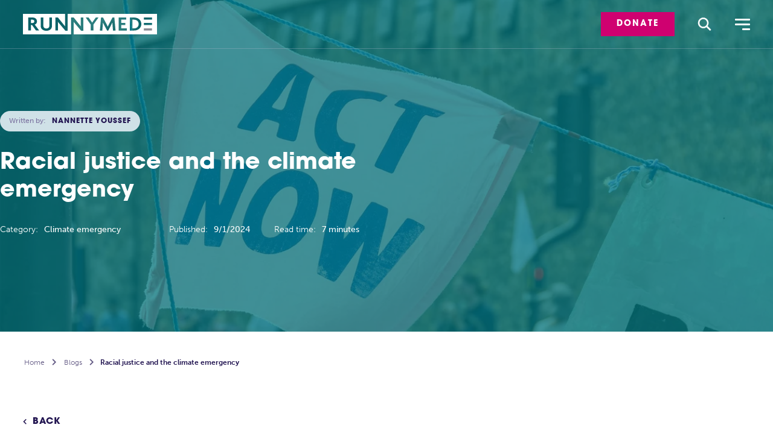

--- FILE ---
content_type: text/html
request_url: https://www.runnymedetrust.org/blog/racial-justice-and-the-climate-emergency
body_size: 12582
content:
<!DOCTYPE html><!-- Last Published: Mon Oct 06 2025 08:57:42 GMT+0000 (Coordinated Universal Time) --><html data-wf-domain="www.runnymedetrust.org" data-wf-page="61a7a579ee6a019bcb4d8882" data-wf-site="61488e50132da098d2dd729b" lang="en" data-wf-collection="61a7a579ee6a01199a4d8890" data-wf-item-slug="racial-justice-and-the-climate-emergency"><head><meta charset="utf-8"/><title>Racial justice and the climate emergency  | The Runnymede Trust</title><meta content="Globally, entrenched racialised inequalities mean that people of colour and Indigenous groups are the most severely affected by the impacts of the climate emergency. In response, writes the Runnymede Trust’s Nannette Youssef, a parliamentary inquiry has been launched to examine the issues." name="description"/><meta content="Racial justice and the climate emergency" property="og:title"/><meta content="Globally, entrenched racialised inequalities mean that people of colour and Indigenous groups are the most severely affected by the impacts of the climate emergency. In response, writes the Runnymede Trust’s Nannette Youssef, a parliamentary inquiry has been launched to examine the issues." property="og:description"/><meta content="https://cdn.prod.website-files.com/61488f992b58e687f1108c7c/659d74b0743ea95c207d9518_iStock-1225804657.webp" property="og:image"/><meta content="Racial justice and the climate emergency" property="twitter:title"/><meta content="Globally, entrenched racialised inequalities mean that people of colour and Indigenous groups are the most severely affected by the impacts of the climate emergency. In response, writes the Runnymede Trust’s Nannette Youssef, a parliamentary inquiry has been launched to examine the issues." property="twitter:description"/><meta content="https://cdn.prod.website-files.com/61488f992b58e687f1108c7c/659d74b0743ea95c207d9518_iStock-1225804657.webp" property="twitter:image"/><meta property="og:type" content="website"/><meta content="summary_large_image" name="twitter:card"/><meta content="width=device-width, initial-scale=1" name="viewport"/><meta content="UtsoLH2VmHfE7RfGMn-yJtDkQH1kaxO7ui6nYOUct74" name="google-site-verification"/><link href="https://cdn.prod.website-files.com/61488e50132da098d2dd729b/css/runnymede.shared.c262be155.min.css" rel="stylesheet" type="text/css"/><script src="https://use.typekit.net/ivj2qbx.js" type="text/javascript"></script><script type="text/javascript">try{Typekit.load();}catch(e){}</script><script type="text/javascript">!function(o,c){var n=c.documentElement,t=" w-mod-";n.className+=t+"js",("ontouchstart"in o||o.DocumentTouch&&c instanceof DocumentTouch)&&(n.className+=t+"touch")}(window,document);</script><link href="https://cdn.prod.website-files.com/61488e50132da098d2dd729b/61b1d94b3fd0dd52c91449ee_Runnymede%20favicon.png" rel="shortcut icon" type="image/x-icon"/><link href="https://cdn.prod.website-files.com/61488e50132da098d2dd729b/61b1d56db0c79ea1a1918c44_Runnymede%20webclip.png" rel="apple-touch-icon"/><link href="https://www.runnymedetrust.org//blog/racial-justice-and-the-climate-emergency" rel="canonical"/><script async="" src="https://www.googletagmanager.com/gtag/js?id=G-LX00JFMNXE"></script><script type="text/javascript">window.dataLayer = window.dataLayer || [];function gtag(){dataLayer.push(arguments);}gtag('js', new Date());gtag('config', 'G-LX00JFMNXE', {'anonymize_ip': false});</script><script id="jetboost-script" type="text/javascript"> window.JETBOOST_SITE_ID = "ckwg85cbu0ig50nrm0akia585"; (function(d) { var s = d.createElement("script"); s.src = "https://cdn.jetboost.io/jetboost.js"; s.async = 1; d.getElementsByTagName("head")[0].appendChild(s); })(document); </script>
<script type='text/javascript' src='https://platform-api.sharethis.com/js/sharethis.js#property=61a90060b4252b00128f0f4a&product=sop' async='async'></script>
<script type="text/javascript" src="//platform-api.sharethis.com/js/sharethis.js#property=#{property?._id}&product=custom-share-buttons async='async"></script>
<link rel="stylesheet" href="https://cdn.jsdelivr.net/npm/swiper@11/swiper-bundle.min.css"/>

<style>
* {
  -webkit-font-smoothing: antialiased;
  -moz-osx-font-smoothing: grayscale;
}
</style>


<!-- MailerLite Universal -->
<script>
(function(m,a,i,l,e,r){ m['MailerLiteObject']=e;function f(){
var c={ a:arguments,q:[]};var r=this.push(c);return "number"!=typeof r?r:f.bind(c.q);}
f.q=f.q||[];m[e]=m[e]||f.bind(f.q);m[e].q=m[e].q||f.q;r=a.createElement(i);
var _=a.getElementsByTagName(i)[0];r.async=1;r.src=l+'?v'+(~~(new Date().getTime()/1000000));
_.parentNode.insertBefore(r,_);})(window, document, 'script', 'https://static.mailerlite.com/js/universal.js', 'ml');

var ml_account = ml('accounts', '877815', 'd9h8o5l1k4', 'load');
</script>
<!-- End MailerLite Universal -->

<style>
.latest-pubs__card::after  {
    content: "";
    position: absolute;
    height: 100%;
    width: 100%;
    top: 0;
    left: 0;
    pointer-events: none;
    box-shadow: inset 0 0 0 0px #cf0170;
    transition: box-shadow 300ms ease-out;
}
.latest-pubs__card:hover::after  {
    box-shadow: inset 0 0 0 4px #cf0170;
}
</style><meta name="robots" content="noindex" />
</head><body><div data-animation="default" class="navigation-color-bg _w-nav w-nav" data-easing2="ease" data-easing="ease" data-collapse="none" data-w-id="9e7efb40-ad32-1c92-7c1e-ef6fdec06502" role="banner" data-duration="400" data-doc-height="1"><div class="navigation-container"><div class="navigation-left"><a href="/" class="brand w-nav-brand"><img src="https://cdn.prod.website-files.com/61488e50132da098d2dd729b/61991e541893d63114b65f97_runnymede-logo.svg" alt="Runnymede logo" class="logo"/></a></div><div class="navigation-right"><div class="nav-right__main"><a href="/donate" class="navigation-button-small w-button">donate</a><div class="search-wrapper"><form action="/search" class="search w-form"><input class="search-input w-input" maxlength="256" name="query" placeholder="Search…" type="search" id="search" required=""/><input type="submit" class="pink-btn small search-btn w-button" value="Search"/><div data-w-id="f727fae0-42f4-e653-2f17-c3b2da64834b" class="close-search"><div class="menu-bar-45-minus"></div><div class="menu-bar-45"></div></div></form></div><div class="navigation-search__parent"><div data-w-id="847a033e-6e84-3186-1788-05e2344d02df" class="navigation-search-icon"></div></div><div data-w-id="8906144c-8635-473a-1480-7d1caf07d93a" class="navigation-menu-icon"><div data-w-id="3643cfa2-65a5-4b7b-8110-f6a125fc6d42" class="menu-bar"></div><div data-w-id="91e28358-7ba5-9be6-6523-2c126851594e" class="menu-bar"></div><div data-w-id="2d6c0a65-b16d-2dbc-5b1a-b52672a5fe73" class="menu-bar _50"></div></div><div class="menu-parent-close"><div class="text-block-2"></div></div><div class="navigation-menu w-nav-button"><div class="w-icon-nav-menu"></div></div></div></div></div><div class="w-embed"><style>
@media only screen and (max-width:991px){ 
.w-nav {
    position: relative;
    background: #221551!important;
    z-index: 1000;
}
}
</style></div></div><div class="menu-overlay"><div class="w-embed"><style>
/*@media only screen and (max-width: 568px){ */
    .menu-overlay {
    height: 100vh;
		height: -webkit-fill-available;
		height: fill-available;
    }
  /*  }*/
 </style></div><div class="menu-overlay-grid"><div id="w-node-_50bcac5f-650f-2e49-35b5-a3e1b2cc08f5-b2cc08f3" class="menu__image"></div><div id="w-node-_41fe05fc-26ad-dc7a-bbfe-62efda752345-b2cc08f3" class="nav-wrap"><div class="menu__ls-nav"><div class="menu-ls-parent"><div class="menu__inner"><a href="/our-work/overview" class="menu-link w-inline-block"><div class="menu-overlay-hidden"><div data-w-id="50bcac5f-650f-2e49-35b5-a3e1b2cc0902" class="menu-content"><div class="menu-heading">Our work</div><div class="menu-chevron-icon hidden"></div></div></div></a><a data-w-id="cce6a592-8757-3149-7ce0-778c937a1f57" href="#" class="menu-link w-inline-block"><div class="menu-overlay-hidden"><div class="menu-content-2"><h1 data-w-id="cce6a592-8757-3149-7ce0-778c937a1f5a" class="menu-heading-2">About</h1><h1 data-w-id="cce6a592-8757-3149-7ce0-778c937a1f5c" class="menu-chevron-icon-2"></h1></div></div></a><a href="/blog" class="menu-link w-inline-block"><div class="menu-overlay-hidden"><div data-w-id="50bcac5f-650f-2e49-35b5-a3e1b2cc0909" class="menu-content"><div class="menu-heading">Blog</div><div class="menu-chevron-icon hidden"></div></div></div></a><a href="/media" class="menu-link w-inline-block"><div class="menu-overlay-hidden"><div data-w-id="50bcac5f-650f-2e49-35b5-a3e1b2cc0910" class="menu-content"><div class="menu-heading">Media</div><div class="menu-chevron-icon hidden"></div></div></div></a><a href="/contact" class="menu-link w-inline-block"><div class="menu-overlay-hidden"><div data-w-id="50bcac5f-650f-2e49-35b5-a3e1b2cc0917" class="menu-content"><div class="menu-heading">Contact</div><div class="menu-chevron-icon hidden"></div></div></div></a><a href="/donate" class="menu-link end w-inline-block"><div class="menu-overlay-hidden"><div data-w-id="50bcac5f-650f-2e49-35b5-a3e1b2cc091e" class="menu-content"><div class="menu-heading">Donate</div><div class="menu-chevron-icon hidden"></div></div></div></a></div></div></div><div class="menu__rs-nav"><div data-w-id="10474f07-74e7-ab40-f3c4-bd5cbf74b22b" class="menu-back"></div><div data-w-id="50bcac5f-650f-2e49-35b5-a3e1b2cc0924" class="about-parent"><h4 data-w-id="50bcac5f-650f-2e49-35b5-a3e1b2cc0925" class="h3 gold caps">About</h4><div class="menu__inner"><a href="/about/about-us" class="menu-link w-inline-block"><div class="menu-overlay-hidden"><div data-w-id="50bcac5f-650f-2e49-35b5-a3e1b2cc092a" class="menu-content"><div class="menu-heading">About us</div></div></div></a><a href="/about/team" class="menu-link w-inline-block"><div class="menu-overlay-hidden"><div data-w-id="50bcac5f-650f-2e49-35b5-a3e1b2cc0931" class="menu-content"><div class="menu-heading">Our team</div></div></div></a><a href="/about/faqs" class="menu-link hide w-inline-block"><div class="menu-overlay-hidden"><div data-w-id="50bcac5f-650f-2e49-35b5-a3e1b2cc0938" class="menu-content"><h1 class="menu-heading">FAQs</h1><h1 class="menu-chevron-icon hidden"></h1></div></div></a><a href="/about/careers" class="menu-link w-inline-block"><div class="menu-overlay-hidden"><div data-w-id="3594c067-8074-677f-f12b-90ac7330c524" class="menu-content"><div class="menu-heading">Careers</div></div></div></a></div></div><div data-w-id="50bcac5f-650f-2e49-35b5-a3e1b2cc093d" class="ourwork-parent"><h4 class="h3 gold caps">our work</h4><div class="menu__inner"><a href="#" class="menu-link w-inline-block"><div class="menu-overlay-hidden"><div class="menu-content"><div class="menu-heading">Overview</div></div></div></a><a href="/our-work/publications" class="menu-link w-inline-block"><div class="menu-overlay-hidden"><div class="menu-content"><div class="menu-heading">Publications</div></div></div></a><a href="/our-work/partnerships" class="menu-link w-inline-block"><div class="menu-overlay-hidden"><div class="menu-content"><div class="menu-heading">Partnerships</div></div></div></a></div></div></div></div><div id="w-node-_50bcac5f-650f-2e49-35b5-a3e1b2cc0956-b2cc08f3" class="menu-social-box"><div class="menu-overlay-hidden"><a rel="noopener" href="https://www.instagram.com/runnymedetrust/" target="_blank" class="social-media__link w-inline-block"><img src="https://cdn.prod.website-files.com/61488e50132da098d2dd729b/619a24e1832604945f9a2fed_instagram-logo.svg" loading="lazy" data-w-id="50bcac5f-650f-2e49-35b5-a3e1b2cc0959" alt="Instagram icon" class="social-logo"/></a></div></div><div id="w-node-_50bcac5f-650f-2e49-35b5-a3e1b2cc095a-b2cc08f3" class="menu-social-box"><div class="menu-overlay-hidden"><a rel="noopener" href="https://twitter.com/RunnymedeTrust" target="_blank" class="social-media__link w-inline-block"><img src="https://cdn.prod.website-files.com/61488e50132da098d2dd729b/619a250896d7d78fa2754c19_twitter-logo.svg" loading="lazy" data-w-id="50bcac5f-650f-2e49-35b5-a3e1b2cc095d" alt="Twitter icons" class="social-logo"/></a></div></div><div id="w-node-_50bcac5f-650f-2e49-35b5-a3e1b2cc095e-b2cc08f3" class="menu-social-box"><div class="menu-overlay-hidden"><a rel="noopener" href="https://www.facebook.com/runnymedetrust" target="_blank" class="social-media__link w-inline-block"><img src="https://cdn.prod.website-files.com/61488e50132da098d2dd729b/619a25172ba527254852112b_facebook-logo.svg" loading="lazy" data-w-id="50bcac5f-650f-2e49-35b5-a3e1b2cc0961" alt="Facebook icon" class="social-logo"/></a></div></div><div id="w-node-_50bcac5f-650f-2e49-35b5-a3e1b2cc0962-b2cc08f3" class="menu-social-box"><div class="menu-overlay-hidden"><a rel="noopener" href="https://www.linkedin.com/company/the-runnymede-trust" target="_blank" class="social-media__link w-inline-block"><img src="https://cdn.prod.website-files.com/61488e50132da098d2dd729b/619a252924661913ccb675ca_linkedin-logo.svg" loading="lazy" data-w-id="50bcac5f-650f-2e49-35b5-a3e1b2cc0965" alt="LinkedIn icon" class="social-logo"/></a></div></div></div></div><div class="details-template"><section style="background-image:url(&quot;https://cdn.prod.website-files.com/61488f992b58e687f1108c7c/659d74b0743ea95c207d9518_iStock-1225804657.webp&quot;)" class="internal-header-section blog-pubs"><div class="internal-header-section__color-overlay"></div><div class="internal-header-content__container"><div class="pubs-blog__hero-content"><div class="latest-pubs-tag blogs-pubs"><div class="blog__written-by">Written by:</div><h6 class="latest-pubs__category">Nannette Youssef</h6></div><h1 class="h1 white">Racial justice and the climate emergency</h1></div><div class="pubs-blogs__detail-text"><div class="pubs-blogs__details-inner _1st"><div class="blog-pubs__identifiers white">Category:</div><div class="blog-pubs__details white">Climate emergency</div></div><div class="pubs-blogs__details-inner"><div class="blog-pubs__identifiers white">Published:</div><div class="blog-pubs__details white">9/1/2024</div></div><div class="pubs-blogs__details-inner"><div class="blog-pubs__identifiers white">Read time:</div><div class="blog-pubs__details white">7 minutes</div></div></div></div></section><div class="container-large"></div><section class="main-post-section"><div class="container-large"><div class="breadcrumbs"><a href="/" class="breadcrumb-link _70--opacity home">Home</a><div class="breadcrumb-chevron _70--opacity"></div><a href="/blog" class="breadcrumb-link _70--opacity blogs">Blogs</a><div class="breadcrumb-chevron _70--opacity"></div><a href="#" class="breadcrumb-link highlighted-page">Racial justice and the climate emergency</a></div><a href="/blog" class="button-return blue w-inline-block"><div class="back-icon"></div><div class="back-text">Back</div></a><div class="main-post__grid"><div class="main-post__richtext-field"><div class="text-rich-text w-richtext"><h1>‍<strong>Racial justice and the climate emergency</strong></h1><p><em>Globally, entrenched racialised inequalities mean that people of colour and Indigenous groups are the most severely affected by the impacts of the climate emergency. In response, writes the Runnymede Trust’s </em><strong><em>Nannette Youssef</em></strong><em>, a parliamentary inquiry has been launched to examine the issues. </em></p><p>‍</p><p>Around the world, people of colour are being disproportionately affected by the climate and environmental emergencies, despite, historically, having <a href="https://eos.org/articles/global-north-is-responsible-for-92-of-excess-emissions">little involvement</a> in creating them. This is due to <a href="https://www.rota.org.uk/publications/systemsreport2021">global systemic racism</a>, a term that describes how a society’s institutions, structures and practices harm people of colour in ways their white counterparts do not experience. </p><p>This is why, in mid 2023, the All-Party Parliamentary Group (APPG) for Race and Community launched an inquiry into the relationship between racism and the climate and environmental emergencies. The Runnymede Trust acts as secretariat to the APPG. </p><p>The <a href="https://www.thelancet.com/journals/lanplh/article/PIIS2542-5196(21)00081-4/fulltext">majority</a> of countries affected by extreme weather events caused by the climate and environmental emergencies are in the Global South. For example, Mozambique experienced an estimated <a href="https://www.business-standard.com/article/pti-stories/mozambique-seeks-usd-3-2-billion-to-recover-from-cyclones-119053000584_1.html">$3.2 billion</a> in losses in infrastructure, production and social sectors in 2019 due to cyclones exacerbated by global heating, while contributing only 0.02 per cent of global carbon dioxide emissions. </p><p>In addition to their vulnerability to climate and environmental emergencies, long histories of colonialism and extraction by British and European powers have led to these countries struggling to mitigate and adapt to the climate and environmental emergencies. </p><p>For example, in Nigeria’s Niger Delta, decades of oil spills by <a href="https://www.amnesty.org/en/latest/news/2020/06/no-clean-up-no-justice-shell-oil-pollution-in-the-niger-delta/">Shell</a> have polluted the water and soil, with those living in the region experiencing poverty, dysfunctional economic growth and chronic underdevelopment. Exclusive oil exploration licences were granted by the <a href="https://docplayer.net/25006865-Oil-exploration-in-colonial-nigeria.html">British colonial government</a> in 1938, and Nigeria is now the biggest producer of oil in Africa and the continent’s largest economy. Yet the Niger Delta region, where the exploration has been concentrated, <a href="https://tribuneonlineng.com/delta-community-decries-lack-basic-social-amenities/">lacks basic amenities and infrastructure</a>, including a lack of roads, schools, drinkable water, and medical facilities.</p><p>‍</p><blockquote><strong>‘People of colour are more than three times more likely to live in areas with pollution levels classed as “very high”’</strong></blockquote><p>‍</p><p>Meanwhile, in the UK, <a href="https://healthdeclares.org/the-science/equity/">people of colour</a>, those living in areas of high deprivation, and marginalised groups such as refugees, asylum seekers, disabled people and those experiencing homelessness are also more exposed to the effects of the climate and environmental emergencies, from the disproportionate exposure and vulnerability to air pollution to a lack of access to green spaces. </p><p>Across England, people of colour are <a href="https://friendsoftheearth.uk/sustainable-living/people-colour-likelier-living-high-air-pollution-areas">more than three times</a> more likely to live in areas with pollution levels classed as ‘very high’. Take, for example, the construction of the Silvertown Tunnel, which will run beneath the Thames between the Greenwich Peninsula in southeast London and the Silvertown area in Newham, east London. The tunnel’s construction alone is estimated to produce around <a href="https://transportactionnetwork.org.uk/wp-content/uploads/2020/07/Stop-Digging-Report.pdf">82,077 tonnes of carbon dioxide</a>, as well as significantly increasing the amount of traffic in Newham.</p><p>Newham is an incredibly deprived and diverse borough: half of its children live in <a href="https://trustforlondon.org.uk/data/boroughs/newham-poverty-and-inequality-indicators/">poverty</a> and <a href="https://www.ons.gov.uk/census/2011census">71 per cent</a> of the population are Black. On average, Newham residents are exposed to a level of <a href="https://www.newham.gov.uk/public-health-safety/air-quality-newham">air pollution</a> a third higher than World Health Organisation (WHO) guidelines, and it is estimated 96 residents die every year because of poor air quality.</p><p>Despite these clear injustices, it is increasingly recognised that not enough is being done to recognise the links between systemic racism and climate change. In 2020, Ugandan activist Vanessa Nakate was <a href="https://www.theguardian.com/world/2020/jan/29/vanessa-nakate-interview-climate-activism-cropped-photo-davos">infamously cropped</a> from a picture of white climate activists by the Associated Press, after she appeared at a joint press conference in Davos. </p><p>What happened to Vanessa is part of a wider, systemic issue of environmental professionals, activists and leaders of colour being routinely <a href="https://www.care.org/news-and-stories/news/the-10-most-under-reported-humanitarian-crises-of-2021/">ignored</a> in media reports and academic literature, meaning that their stories and narratives of the environmental emergency are <a href="https://www.carbonbrief.org/analysis-the-lack-of-diversity-in-climate-science-research/">excluded</a> from mainstream discourse. </p><p>If the people most affected by the climate and ecological crisis are sidelined in decisions about solutions, the decisions made will only replicate the injustices we see in the current system. A Green New Deal – a set of policy proposals designed to address climate change in ways that also tackle inequalities and improve people’s quality of life – must be designed to benefit people in parts of the world blighted by resource extraction, not just those in the Global North who overwhelmingly consume these resources. </p><p>‍</p><blockquote><strong>‘Bringing environmental professionals, activists and leaders of colour from both the Global North and Global South into Westminster’</strong></blockquote><p>‍</p><p>The APPG’s inquiry hopes to provide a space for the stories and narratives of people of colour to be told, firstly in written responses to our call for evidence, and secondly in oral evidence sessions which will run in parliament. </p><p>By bringing environmental professionals, activists and leaders of colour from both the Global North and Global South into Westminster to tell their narratives on the environmental emergency to members of parliament and policymakers, we hope to begin a process of deconstructing the structural barriers that have too long excluded these organisations and individuals from spaces of power.</p><p>With COP28 having just come to a close, with a historic agreement in place to transition away from fossil fuels (albeit with the lack of a clear call for a fossil-fuel phase-out this decade, as well as a <a href="https://www.carbonbrief.org/cop28-key-outcomes-agreed-at-the-un-climate-talks-in-dubai/#:~:text=Multiple%20Authors,-Aruna%20ChandrasekharDaisy&amp;text=Nearly%20every%20country%20in%20the,years%20of%20international%20climate%20negotiations.">litany of loopholes</a> that might enable the production and consumption of coal, oil and gas to continue), the time is now to create better, more inclusive and intersectional climate policy.  </p><p>‍</p><p><strong>This is an updated version of an article first published on the </strong><a href="mailto:https://greennewdealgroup.org/gnd-racial-justice/"><strong>Green New Deal Group’s website</strong></a><strong>. </strong><a href="https://twitter.com/nannetteyoussef?lang=en"><strong>Nannette Youssef</strong></a><strong> is the Runnymede Trust’s policy officer. For more information on the inquiry process, email </strong><a href="mailto:appg-race@runnymedetrust.org"><strong>appg-race@runnymedetrust.org</strong></a><strong>. </strong></p><p>‍</p><p><em>The views and opinions expressed in this article are those of the author(s) and do not necessarily reflect those of the Runnymede Trust.</em></p><p><strong>‍</strong></p><p><strong>Join the fight for racial justice: support the Runnymede Trust’s work by making a </strong><a href="https://www.runnymedetrust.org/donate"><strong>donation</strong></a><strong>.</strong></p><p><strong><em>‍</em></strong><br/></p><p><em>Photo: A banner at a climate protest in Cardiff in 2019 © iStock/Ceri Breeze</em><br/></p></div></div><div id="w-node-cbb21f2d-c22c-5628-f59c-0178b3bb15e3-cb4d8882" class="side-panel-ctas__parent"><div class="side-panel-ctas__child no-margin"><h2 class="h3 green no-top">Write for us</h2><p class="paragraph">Why not write for Britain&#x27;s number one race equality think tank? We are always interested in receiving pitches from both new and established writers, on all matters to do with race.<br/></p><div class="write-for-us__button"><a href="/contact" class="pink-btn w-button">Get in touch</a></div></div><div class="side-panel-ctas__child"><h3 class="h3 green no-top">Share this blog</h3><p class="paragraph"><br/></p><div class="sharethis-buttons"><div class="html-embed w-embed"><html>
<a href="#" class="w-inline-block">
<div class="copy-url">
<div class="icon-left"></div>
<div class="copy-url-text">Copy</div>
</div>
</a> 

<a href="#" class="w-inline-block">
<div class="st-custom-button share-icon fb" data-network="facebook">
</div>
</a> 

<a href="#" class="w-inline-block">
<div class="st-custom-button share-icon twitter" data-network="twitter">
</div>
</a>

<a href="#" class="w-inline-block">
<div class="st-custom-button share-icon linkedin" data-network="linkedin">
</div>
</a>

</html>

<style>
.icon-left {
font-family: Fontawesome5pro, sans-serif;
    color: #fff;
}

.copy-url{
    display: flex;
    width: auto;
    padding-right: 30px;
    padding-left: 30px;
    -webkit-box-orient: horizontal;
    -webkit-box-direction: normal;
    -webkit-flex-direction: row;
    -ms-flex-direction: row;
    flex-direction: row;
    -webkit-box-align: center;
    -webkit-align-items: center;
    -ms-flex-align: center;
    align-items: center;
    border-radius: 50px;
    background-image: none;
    background-color: #221551;
    height:50px;
/*.st-custom-button[data-network] {   background-color: #000000;   display: inline-block;   padding: 5px 10px;   cursor: pointer;   font-weight: bold;   color: #fff;      &:hover, &:focus {      text-decoration: underline;      background-color: #00c7ff;   }
*/
</style></div></div></div><div class="side-panel-ctas__child"><h3 class="h3 green no-top">Related blogs</h3><div class="collection-list-wrapper-2 w-dyn-list"><div role="list" class="w-dyn-items"><div role="listitem" class="w-dyn-item"><div class="related-links"><a href="/blog/shifting-the-narrative-on-the-climate-crisis" class="blue-link">Shifting the narrative on the climate crisis</a></div></div><div role="listitem" class="w-dyn-item"><div class="related-links"><a href="/blog/clean-air-for-the-ends" class="blue-link">Clean air for the ends</a></div></div><div role="listitem" class="w-dyn-item"><div class="related-links"><a href="/blog/the-struggle-for-climate-justice-in-the-niger-delta" class="blue-link">The struggle for climate justice in the Niger Delta</a></div></div></div></div></div><div class="side-panel-ctas__child last"><h3 class="h3 green no-top">Join our mailing list</h3><p class="paragraph">Join our community and stay up to date with our latest work and news.</p><div class="spacer-small"></div><div class="mailing-list_form-wrapper w-form"><form id="wf-form-Join-our-mailing-list-2" name="wf-form-Join-our-mailing-list-2" data-name="Join our mailing list" action="https://runnymedetrust.us21.list-manage.com/subscribe/post?u=5c4f38bf2f7ee25cd3f9c9ce8&amp;amp;id=f6b106d32b&amp;amp;f_id=002bede6f0" method="post" class="mailing-list_form" data-wf-page-id="61a7a579ee6a019bcb4d8882" data-wf-element-id="73bb5d6b-c161-e032-3eaa-329d908c4626"><input class="mailing-list-cta__field-1 w-input" maxlength="256" name="FNAME" data-name="FNAME" placeholder="First name" type="text" id="FNAME"/><input class="mailing-list-cta__field-2 w-input" maxlength="256" name="EMAIL" data-name="EMAIL" placeholder="Email address" type="email" id="EMAIL" required=""/><input type="submit" data-wait="Please wait..." class="mailing-list-cta__btn w-button" value="Sign up"/></form><div class="success-message w-form-done"><div>Thank you! Your submission has been received!</div></div><div class="w-form-fail"><div>Oops! Something went wrong while submitting the form.</div></div></div></div></div></div></div></section><div class="under-post-ctas bg-light-green"><div class="container-large"><div class="related__wrapper"><div class="main-post__grid"><div class="main-post__richtext-field"><div class="under-post-ctas__2-col-grid"><div class="side-panel-ctas__child no-margin"><h3 class="h3 green no-top">Share this blog</h3><p class="paragraph"></p><div class="sharethis-buttons"><div class="html-embed under-post w-embed"><html>
<a href="#" class="w-inline-block">
<div class="copy-url">
<div class="icon-left"></div>
<div class="copy-url-text">Copy</div>
</div>
</a> 

<a href="#" class="w-inline-block">
<div class="st-custom-button share-icon fb" data-network="facebook">
</div>
</a> 

<a href="#" class="w-inline-block">
<div class="st-custom-button share-icon twitter" data-network="twitter">
</div>
</a>

<a href="#" class="w-inline-block">
<div class="st-custom-button share-icon linkedin" data-network="linkedin">
</div>
</a>

</html>

<style>
.icon-left {
font-family: Fontawesome5pro, sans-serif;
    color: #fff;
}

.share-icon{
margin-left:10px;
}

.copy-url{
    display: flex;
    width: auto;
    padding-right: 30px;
    padding-left: 30px;
    -webkit-box-orient: horizontal;
    -webkit-box-direction: normal;
    -webkit-flex-direction: row;
    -ms-flex-direction: row;
    flex-direction: row;
    -webkit-box-align: center;
    -webkit-align-items: center;
    -ms-flex-align: center;
    align-items: center;
    border-radius: 50px;
    background-image: none;
    background-color: #221551;
    height:50px;
/*.st-custom-button[data-network] {   background-color: #000000;   display: inline-block;   padding: 5px 10px;   cursor: pointer;   font-weight: bold;   color: #fff;      &:hover, &:focus {      text-decoration: underline;      background-color: #00c7ff;   }
*/
</style></div></div></div><div class="side-panel-ctas__child no-margin"><h3 class="h3 green no-top">Write for us</h3><p class="paragraph">Why not write for Britain&#x27;s number one race equality think tank? We are always interested in receiving pitches from both new and established writers, on all matters to do with race.</p><div class="write-for-us__button"><a href="/contact" class="pink-btn w-button">Get in touch</a></div></div></div></div></div></div></div></div><div class="main-content-section"><div class="container-large"><div class="related__wrapper"><h2 class="h2">Related blogs</h2><div class="w-dyn-list"><div role="list" class="pubs-grid w-dyn-items"><div role="listitem" class="w-dyn-item"><div class="blog-wrapper"><div style="background-image:url(&quot;https://cdn.prod.website-files.com/61488f992b58e687f1108c7c/6862aed52ecd2df097a64cf0_iStock-1170514071.jpg&quot;)" class="blogs-grid__thumbnail"></div><div class="blogs-grid__flex bg-light-green"><div class="blogs-grid__content"><h3 class="h4 pink">Shifting the narrative on the climate crisis</h3><p class="paragraph margin-bottom">The climate emergency and global systemic racism are indelibly linked, as a new parliamentary report researched and funded by the Runnymede Trust makes clear. Understanding this connection is vital if we are to create climate policies that actually work, writes Nannette Youssef.</p><div class="pubs-grid__icons-text-parent"><div class="pubs-grid__icon-text top"><div class="pubs-grid__icon"></div><div class="pubs-grid__icontext">Nannette Youssef</div></div><div class="pubs-grid__icon-text"><div class="pubs-grid__icon"></div><div class="pubs-grid__icontext">July 1, 2025</div></div><div class="pubs-grid__icon-text"><div class="pubs-grid__icon"></div><div class="pubs-grid__icontext">7 minutes</div></div></div></div><div class="latest-pubs__links"><a href="/blog/shifting-the-narrative-on-the-climate-crisis" class="text-link">Read blog</a></div></div><a href="/blog/shifting-the-narrative-on-the-climate-crisis" class="card-link-block w-inline-block"></a></div></div><div role="listitem" class="w-dyn-item"><div class="blog-wrapper"><div style="background-image:url(&quot;https://cdn.prod.website-files.com/61488f992b58e687f1108c7c/66c85c16fe7a4439fef1b6e8_(c)%20Jayda%20David.jpg&quot;)" class="blogs-grid__thumbnail"></div><div class="blogs-grid__flex bg-light-green"><div class="blogs-grid__content"><h3 class="h4 pink">Clean air for the ends</h3><p class="paragraph margin-bottom">Communities of colour are disproportionately affected by the failure of successive governments to address the climate emergency – and air pollution in particular – with an equitable and inclusive approach. Poetic Unity, a Brixton-based charity that supports thousands of young Black and marginalised people through poetry and spoken word, has been raising awareness about the issue for the past two years. Jayda David provides an insight into the organisation’s work. </p><div class="pubs-grid__icons-text-parent"><div class="pubs-grid__icon-text top"><div class="pubs-grid__icon"></div><div class="pubs-grid__icontext">Jayda David</div></div><div class="pubs-grid__icon-text"><div class="pubs-grid__icon"></div><div class="pubs-grid__icontext">September 3, 2024</div></div><div class="pubs-grid__icon-text"><div class="pubs-grid__icon"></div><div class="pubs-grid__icontext">7 minutes</div></div></div></div><div class="latest-pubs__links"><a href="/blog/clean-air-for-the-ends" class="text-link">Read blog</a></div></div><a href="/blog/clean-air-for-the-ends" class="card-link-block w-inline-block"></a></div></div><div role="listitem" class="w-dyn-item"><div class="blog-wrapper"><div style="background-image:url(&quot;https://cdn.prod.website-files.com/61488f992b58e687f1108c7c/6673f272a0cd69897d23ac8b_Niger%20Delta%20oil%20spill.png&quot;)" class="blogs-grid__thumbnail"></div><div class="blogs-grid__flex bg-light-green"><div class="blogs-grid__content"><h3 class="h4 pink">The struggle for climate justice in the Niger Delta</h3><p class="paragraph margin-bottom">Colonised by Britain in 1884, Nigeria was an important site for the expansion of British oil interests. This has had a seismic impact, particularly on the Niger Delta, where decades of hazardous environmental pollution by Shell – a British multinational headquartered in London – have devastated the region and its communities. The ongoing fight for compensation and remediation underscores the urgent need for a global commitment to environmental justice, writes Lazarus Tamana, president of the Movement for the Survival of the Ogoni People (MOSOP). </p><div class="pubs-grid__icons-text-parent"><div class="pubs-grid__icon-text top"><div class="pubs-grid__icon"></div><div class="pubs-grid__icontext">Lazarus Tamana</div></div><div class="pubs-grid__icon-text"><div class="pubs-grid__icon"></div><div class="pubs-grid__icontext">June 23, 2024</div></div><div class="pubs-grid__icon-text"><div class="pubs-grid__icon"></div><div class="pubs-grid__icontext">7 minutes</div></div></div></div><div class="latest-pubs__links"><a href="/blog/the-struggle-for-climate-justice-in-the-niger-delta" class="text-link">Read blog</a></div></div><a href="/blog/the-struggle-for-climate-justice-in-the-niger-delta" class="card-link-block w-inline-block"></a></div></div></div></div></div></div></div></div><div class="footer"><div class="container-large"><div class="footer-grid"><div class="footer-links"><div><ul role="list" class="w-list-unstyled"><li><a href="/policy-pages/privacy-policy" class="footer-link-2">privacy policy</a></li><li><a href="/policy-pages/cookie-policy" class="footer-link-2">cookie policy</a></li><li><a href="/policy-pages/terms-conditions" class="footer-link-2">terms &amp; conditions</a><a href="/about/faqs" class="footer-link-2">FAQs</a></li><li><a href="/policy-pages/accessibility-info" class="footer-link-2">accessibility</a><a href="/about/careers" class="footer-link-2">careers</a></li><li><a href="#" class="footer-link-2 hide">careers</a></li></ul></div></div><div class="footer-contact"><h3 class="footer-headings">Get in touch</h3><p class="paragraph-small footer-text">We’d love to hear from you. Depending on the nature of your enquiry, you will be directed to the relevant member of the Runnymede Trust team.<br/></p><a href="/contact" class="pink-btn small w-button">contact us</a></div><div class="footer-donation"><h3 class="footer-headings">Make a donation</h3><p class="paragraph-small footer-text">Donations of all sizes allow us to continue advocating for racial justice. Help us fund our esteemed research and our incredible team.<br/></p><a href="/donate" class="pink-btn small w-button">donate</a></div><div id="w-node-_4db957c5-9954-63f8-9ab9-d595961fc165-961fc142" class="footer-mailing-list"><h3 class="footer-headings">Join our mailing list</h3><p class="paragraph-small footer-text">Join our community and stay up to date with our latest work and news.</p><div class="html-embed-4 w-embed"><div class="ml-form-embed"
  data-account="877815:d9h8o5l1k4"
  data-form="5554958:i3o5t0">
</div></div><div class="mailing-list_form-wrapper w-form"><form id="wf-form-Join-our-mailing-list-2" name="wf-form-Join-our-mailing-list-2" data-name="Join our mailing list" action="https://runnymedetrust.us21.list-manage.com/subscribe/post?u=5c4f38bf2f7ee25cd3f9c9ce8&amp;amp;id=f6b106d32b&amp;amp;f_id=002bede6f0" method="post" class="mailing-list_form" data-wf-page-id="61a7a579ee6a019bcb4d8882" data-wf-element-id="73bb5d6b-c161-e032-3eaa-329d908c4626"><input class="mailing-list-cta__field-1 w-input" maxlength="256" name="FNAME" data-name="FNAME" placeholder="First name" type="text" id="FNAME"/><input class="mailing-list-cta__field-2 w-input" maxlength="256" name="EMAIL" data-name="EMAIL" placeholder="Email address" type="email" id="EMAIL" required=""/><input type="submit" data-wait="Please wait..." class="mailing-list-cta__btn w-button" value="Sign up"/></form><div class="success-message w-form-done"><div>Thank you! Your submission has been received!</div></div><div class="w-form-fail"><div>Oops! Something went wrong while submitting the form.</div></div></div></div></div><div class="footer-divider"></div><div class="footer-logo-container"><img src="https://cdn.prod.website-files.com/61488e50132da098d2dd729b/619ccc960a9561f8c8684313_atica.webp" loading="lazy" alt="" class="footer-logos _1st"/><img src="https://cdn.prod.website-files.com/61488e50132da098d2dd729b/619ccd461195de1a38cf1385_utosia-2.webp" loading="lazy" sizes="(max-width: 2340px) 100vw, 2340px" srcset="https://cdn.prod.website-files.com/61488e50132da098d2dd729b/619ccd461195de1a38cf1385_utosia-2-p-500.webp 500w, https://cdn.prod.website-files.com/61488e50132da098d2dd729b/619ccd461195de1a38cf1385_utosia-2-p-800.webp 800w, https://cdn.prod.website-files.com/61488e50132da098d2dd729b/619ccd461195de1a38cf1385_utosia-2.webp 2340w" alt="" class="footer-logos inner"/><img src="https://cdn.prod.website-files.com/61488e50132da098d2dd729b/619cce3a1195de112ccf19ef_earth-2.0.webp" loading="lazy" sizes="(max-width: 2520px) 100vw, 2520px" srcset="https://cdn.prod.website-files.com/61488e50132da098d2dd729b/619cce3a1195de112ccf19ef_earth-2.0-p-500.webp 500w, https://cdn.prod.website-files.com/61488e50132da098d2dd729b/619cce3a1195de112ccf19ef_earth-2.0-p-800.webp 800w, https://cdn.prod.website-files.com/61488e50132da098d2dd729b/619cce3a1195de112ccf19ef_earth-2.0.webp 2520w" alt="" class="footer-logos inner"/></div></div><div class="footer-divider-fullwidth"></div><div class="container-large"><div class="footer-bottom"><div class="footer-bottom__left"><div class="copyright-txt">© Copyright Runnymede Trust.</div><div class="rtegistration-no">Registered Charity No: 1063609</div></div><div class="footer-bottom__right"><div class="footer-bottom__social-icons"><a rel="noopener" href="https://www.instagram.com/runnymedetrust/" target="_blank" class="footer-social-links w-inline-block"><img src="https://cdn.prod.website-files.com/61488e50132da098d2dd729b/619a24e1832604945f9a2fed_instagram-logo.svg" loading="lazy" alt="Instagram icon" class="footer-bottom-social-icons"/></a><link rel="prefetch" href="https://www.instagram.com/runnymedetrust/"/><a rel="noopener" href="https://twitter.com/RunnymedeTrust" target="_blank" class="footer-social-links w-inline-block"><img src="https://cdn.prod.website-files.com/61488e50132da098d2dd729b/619a250896d7d78fa2754c19_twitter-logo.svg" loading="lazy" alt="Twitter icons" class="footer-bottom-social-icons"/></a><a rel="noopener" href="https://www.facebook.com/runnymedetrust" target="_blank" class="footer-social-links w-inline-block"><img src="https://cdn.prod.website-files.com/61488e50132da098d2dd729b/619a25172ba527254852112b_facebook-logo.svg" loading="lazy" alt="Facebook icon" class="footer-bottom-social-icons"/></a><a rel="noopener" href="https://www.linkedin.com/company/the-runnymede-trust" target="_blank" class="footer-social-links w-inline-block"><img src="https://cdn.prod.website-files.com/61488e50132da098d2dd729b/619a252924661913ccb675ca_linkedin-logo.svg" loading="lazy" alt="LinkedIn icon" class="footer-bottom-social-icons"/></a></div></div></div></div></div><script src="https://d3e54v103j8qbb.cloudfront.net/js/jquery-3.5.1.min.dc5e7f18c8.js?site=61488e50132da098d2dd729b" type="text/javascript" integrity="sha256-9/aliU8dGd2tb6OSsuzixeV4y/faTqgFtohetphbbj0=" crossorigin="anonymous"></script><script src="https://cdn.prod.website-files.com/61488e50132da098d2dd729b/js/runnymede.schunk.36b8fb49256177c8.js" type="text/javascript"></script><script src="https://cdn.prod.website-files.com/61488e50132da098d2dd729b/js/runnymede.schunk.36452852c3e38af5.js" type="text/javascript"></script><script src="https://cdn.prod.website-files.com/61488e50132da098d2dd729b/js/runnymede.7d613293.c5c38e1f0225495a.js" type="text/javascript"></script><script src="https://cdn.jsdelivr.net/npm/swiper@11/swiper-bundle.min.js"></script>
<script>
var $temp = $("<input>");
var $url = $(location).attr('href');

$('.copy-url').on('click', function() {
  $("body").append($temp);
  $temp.val($url).select();
  document.execCommand("copy");
  $temp.remove();
  $('.copy-url-text').text("Copied!");
})
</script></body></html>

--- FILE ---
content_type: text/css
request_url: https://cdn.prod.website-files.com/61488e50132da098d2dd729b/css/runnymede.shared.c262be155.min.css
body_size: 45535
content:
html{-webkit-text-size-adjust:100%;-ms-text-size-adjust:100%;font-family:sans-serif}body{margin:0}article,aside,details,figcaption,figure,footer,header,hgroup,main,menu,nav,section,summary{display:block}audio,canvas,progress,video{vertical-align:baseline;display:inline-block}audio:not([controls]){height:0;display:none}[hidden],template{display:none}a{background-color:#0000}a:active,a:hover{outline:0}abbr[title]{border-bottom:1px dotted}b,strong{font-weight:700}dfn{font-style:italic}h1{margin:.67em 0;font-size:2em}mark{color:#000;background:#ff0}small{font-size:80%}sub,sup{vertical-align:baseline;font-size:75%;line-height:0;position:relative}sup{top:-.5em}sub{bottom:-.25em}img{border:0}svg:not(:root){overflow:hidden}hr{box-sizing:content-box;height:0}pre{overflow:auto}code,kbd,pre,samp{font-family:monospace;font-size:1em}button,input,optgroup,select,textarea{color:inherit;font:inherit;margin:0}button{overflow:visible}button,select{text-transform:none}button,html input[type=button],input[type=reset]{-webkit-appearance:button;cursor:pointer}button[disabled],html input[disabled]{cursor:default}button::-moz-focus-inner,input::-moz-focus-inner{border:0;padding:0}input{line-height:normal}input[type=checkbox],input[type=radio]{box-sizing:border-box;padding:0}input[type=number]::-webkit-inner-spin-button,input[type=number]::-webkit-outer-spin-button{height:auto}input[type=search]{-webkit-appearance:none}input[type=search]::-webkit-search-cancel-button,input[type=search]::-webkit-search-decoration{-webkit-appearance:none}legend{border:0;padding:0}textarea{overflow:auto}optgroup{font-weight:700}table{border-collapse:collapse;border-spacing:0}td,th{padding:0}@font-face{font-family:webflow-icons;src:url([data-uri])format("truetype");font-weight:400;font-style:normal}[class^=w-icon-],[class*=\ w-icon-]{speak:none;font-variant:normal;text-transform:none;-webkit-font-smoothing:antialiased;-moz-osx-font-smoothing:grayscale;font-style:normal;font-weight:400;line-height:1;font-family:webflow-icons!important}.w-icon-slider-right:before{content:""}.w-icon-slider-left:before{content:""}.w-icon-nav-menu:before{content:""}.w-icon-arrow-down:before,.w-icon-dropdown-toggle:before{content:""}.w-icon-file-upload-remove:before{content:""}.w-icon-file-upload-icon:before{content:""}*{box-sizing:border-box}html{height:100%}body{color:#333;background-color:#fff;min-height:100%;margin:0;font-family:Arial,sans-serif;font-size:14px;line-height:20px}img{vertical-align:middle;max-width:100%;display:inline-block}html.w-mod-touch *{background-attachment:scroll!important}.w-block{display:block}.w-inline-block{max-width:100%;display:inline-block}.w-clearfix:before,.w-clearfix:after{content:" ";grid-area:1/1/2/2;display:table}.w-clearfix:after{clear:both}.w-hidden{display:none}.w-button{color:#fff;line-height:inherit;cursor:pointer;background-color:#3898ec;border:0;border-radius:0;padding:9px 15px;text-decoration:none;display:inline-block}input.w-button{-webkit-appearance:button}html[data-w-dynpage] [data-w-cloak]{color:#0000!important}.w-code-block{margin:unset}pre.w-code-block code{all:inherit}.w-optimization{display:contents}.w-webflow-badge,.w-webflow-badge>img{box-sizing:unset;width:unset;height:unset;max-height:unset;max-width:unset;min-height:unset;min-width:unset;margin:unset;padding:unset;float:unset;clear:unset;border:unset;border-radius:unset;background:unset;background-image:unset;background-position:unset;background-size:unset;background-repeat:unset;background-origin:unset;background-clip:unset;background-attachment:unset;background-color:unset;box-shadow:unset;transform:unset;direction:unset;font-family:unset;font-weight:unset;color:unset;font-size:unset;line-height:unset;font-style:unset;font-variant:unset;text-align:unset;letter-spacing:unset;-webkit-text-decoration:unset;text-decoration:unset;text-indent:unset;text-transform:unset;list-style-type:unset;text-shadow:unset;vertical-align:unset;cursor:unset;white-space:unset;word-break:unset;word-spacing:unset;word-wrap:unset;transition:unset}.w-webflow-badge{white-space:nowrap;cursor:pointer;box-shadow:0 0 0 1px #0000001a,0 1px 3px #0000001a;visibility:visible!important;opacity:1!important;z-index:2147483647!important;color:#aaadb0!important;overflow:unset!important;background-color:#fff!important;border-radius:3px!important;width:auto!important;height:auto!important;margin:0!important;padding:6px!important;font-size:12px!important;line-height:14px!important;text-decoration:none!important;display:inline-block!important;position:fixed!important;inset:auto 12px 12px auto!important;transform:none!important}.w-webflow-badge>img{position:unset;visibility:unset!important;opacity:1!important;vertical-align:middle!important;display:inline-block!important}h1,h2,h3,h4,h5,h6{margin-bottom:10px;font-weight:700}h1{margin-top:20px;font-size:38px;line-height:44px}h2{margin-top:20px;font-size:32px;line-height:36px}h3{margin-top:20px;font-size:24px;line-height:30px}h4{margin-top:10px;font-size:18px;line-height:24px}h5{margin-top:10px;font-size:14px;line-height:20px}h6{margin-top:10px;font-size:12px;line-height:18px}p{margin-top:0;margin-bottom:10px}blockquote{border-left:5px solid #e2e2e2;margin:0 0 10px;padding:10px 20px;font-size:18px;line-height:22px}figure{margin:0 0 10px}figcaption{text-align:center;margin-top:5px}ul,ol{margin-top:0;margin-bottom:10px;padding-left:40px}.w-list-unstyled{padding-left:0;list-style:none}.w-embed:before,.w-embed:after{content:" ";grid-area:1/1/2/2;display:table}.w-embed:after{clear:both}.w-video{width:100%;padding:0;position:relative}.w-video iframe,.w-video object,.w-video embed{border:none;width:100%;height:100%;position:absolute;top:0;left:0}fieldset{border:0;margin:0;padding:0}button,[type=button],[type=reset]{cursor:pointer;-webkit-appearance:button;border:0}.w-form{margin:0 0 15px}.w-form-done{text-align:center;background-color:#ddd;padding:20px;display:none}.w-form-fail{background-color:#ffdede;margin-top:10px;padding:10px;display:none}label{margin-bottom:5px;font-weight:700;display:block}.w-input,.w-select{color:#333;vertical-align:middle;background-color:#fff;border:1px solid #ccc;width:100%;height:38px;margin-bottom:10px;padding:8px 12px;font-size:14px;line-height:1.42857;display:block}.w-input::placeholder,.w-select::placeholder{color:#999}.w-input:focus,.w-select:focus{border-color:#3898ec;outline:0}.w-input[disabled],.w-select[disabled],.w-input[readonly],.w-select[readonly],fieldset[disabled] .w-input,fieldset[disabled] .w-select{cursor:not-allowed}.w-input[disabled]:not(.w-input-disabled),.w-select[disabled]:not(.w-input-disabled),.w-input[readonly],.w-select[readonly],fieldset[disabled]:not(.w-input-disabled) .w-input,fieldset[disabled]:not(.w-input-disabled) .w-select{background-color:#eee}textarea.w-input,textarea.w-select{height:auto}.w-select{background-color:#f3f3f3}.w-select[multiple]{height:auto}.w-form-label{cursor:pointer;margin-bottom:0;font-weight:400;display:inline-block}.w-radio{margin-bottom:5px;padding-left:20px;display:block}.w-radio:before,.w-radio:after{content:" ";grid-area:1/1/2/2;display:table}.w-radio:after{clear:both}.w-radio-input{float:left;margin:3px 0 0 -20px;line-height:normal}.w-file-upload{margin-bottom:10px;display:block}.w-file-upload-input{opacity:0;z-index:-100;width:.1px;height:.1px;position:absolute;overflow:hidden}.w-file-upload-default,.w-file-upload-uploading,.w-file-upload-success{color:#333;display:inline-block}.w-file-upload-error{margin-top:10px;display:block}.w-file-upload-default.w-hidden,.w-file-upload-uploading.w-hidden,.w-file-upload-error.w-hidden,.w-file-upload-success.w-hidden{display:none}.w-file-upload-uploading-btn{cursor:pointer;background-color:#fafafa;border:1px solid #ccc;margin:0;padding:8px 12px;font-size:14px;font-weight:400;display:flex}.w-file-upload-file{background-color:#fafafa;border:1px solid #ccc;flex-grow:1;justify-content:space-between;margin:0;padding:8px 9px 8px 11px;display:flex}.w-file-upload-file-name{font-size:14px;font-weight:400;display:block}.w-file-remove-link{cursor:pointer;width:auto;height:auto;margin-top:3px;margin-left:10px;padding:3px;display:block}.w-icon-file-upload-remove{margin:auto;font-size:10px}.w-file-upload-error-msg{color:#ea384c;padding:2px 0;display:inline-block}.w-file-upload-info{padding:0 12px;line-height:38px;display:inline-block}.w-file-upload-label{cursor:pointer;background-color:#fafafa;border:1px solid #ccc;margin:0;padding:8px 12px;font-size:14px;font-weight:400;display:inline-block}.w-icon-file-upload-icon,.w-icon-file-upload-uploading{width:20px;margin-right:8px;display:inline-block}.w-icon-file-upload-uploading{height:20px}.w-container{max-width:940px;margin-left:auto;margin-right:auto}.w-container:before,.w-container:after{content:" ";grid-area:1/1/2/2;display:table}.w-container:after{clear:both}.w-container .w-row{margin-left:-10px;margin-right:-10px}.w-row:before,.w-row:after{content:" ";grid-area:1/1/2/2;display:table}.w-row:after{clear:both}.w-row .w-row{margin-left:0;margin-right:0}.w-col{float:left;width:100%;min-height:1px;padding-left:10px;padding-right:10px;position:relative}.w-col .w-col{padding-left:0;padding-right:0}.w-col-1{width:8.33333%}.w-col-2{width:16.6667%}.w-col-3{width:25%}.w-col-4{width:33.3333%}.w-col-5{width:41.6667%}.w-col-6{width:50%}.w-col-7{width:58.3333%}.w-col-8{width:66.6667%}.w-col-9{width:75%}.w-col-10{width:83.3333%}.w-col-11{width:91.6667%}.w-col-12{width:100%}.w-hidden-main{display:none!important}@media screen and (max-width:991px){.w-container{max-width:728px}.w-hidden-main{display:inherit!important}.w-hidden-medium{display:none!important}.w-col-medium-1{width:8.33333%}.w-col-medium-2{width:16.6667%}.w-col-medium-3{width:25%}.w-col-medium-4{width:33.3333%}.w-col-medium-5{width:41.6667%}.w-col-medium-6{width:50%}.w-col-medium-7{width:58.3333%}.w-col-medium-8{width:66.6667%}.w-col-medium-9{width:75%}.w-col-medium-10{width:83.3333%}.w-col-medium-11{width:91.6667%}.w-col-medium-12{width:100%}.w-col-stack{width:100%;left:auto;right:auto}}@media screen and (max-width:767px){.w-hidden-main,.w-hidden-medium{display:inherit!important}.w-hidden-small{display:none!important}.w-row,.w-container .w-row{margin-left:0;margin-right:0}.w-col{width:100%;left:auto;right:auto}.w-col-small-1{width:8.33333%}.w-col-small-2{width:16.6667%}.w-col-small-3{width:25%}.w-col-small-4{width:33.3333%}.w-col-small-5{width:41.6667%}.w-col-small-6{width:50%}.w-col-small-7{width:58.3333%}.w-col-small-8{width:66.6667%}.w-col-small-9{width:75%}.w-col-small-10{width:83.3333%}.w-col-small-11{width:91.6667%}.w-col-small-12{width:100%}}@media screen and (max-width:479px){.w-container{max-width:none}.w-hidden-main,.w-hidden-medium,.w-hidden-small{display:inherit!important}.w-hidden-tiny{display:none!important}.w-col{width:100%}.w-col-tiny-1{width:8.33333%}.w-col-tiny-2{width:16.6667%}.w-col-tiny-3{width:25%}.w-col-tiny-4{width:33.3333%}.w-col-tiny-5{width:41.6667%}.w-col-tiny-6{width:50%}.w-col-tiny-7{width:58.3333%}.w-col-tiny-8{width:66.6667%}.w-col-tiny-9{width:75%}.w-col-tiny-10{width:83.3333%}.w-col-tiny-11{width:91.6667%}.w-col-tiny-12{width:100%}}.w-widget{position:relative}.w-widget-map{width:100%;height:400px}.w-widget-map label{width:auto;display:inline}.w-widget-map img{max-width:inherit}.w-widget-map .gm-style-iw{text-align:center}.w-widget-map .gm-style-iw>button{display:none!important}.w-widget-twitter{overflow:hidden}.w-widget-twitter-count-shim{vertical-align:top;text-align:center;background:#fff;border:1px solid #758696;border-radius:3px;width:28px;height:20px;display:inline-block;position:relative}.w-widget-twitter-count-shim *{pointer-events:none;-webkit-user-select:none;user-select:none}.w-widget-twitter-count-shim .w-widget-twitter-count-inner{text-align:center;color:#999;font-family:serif;font-size:15px;line-height:12px;position:relative}.w-widget-twitter-count-shim .w-widget-twitter-count-clear{display:block;position:relative}.w-widget-twitter-count-shim.w--large{width:36px;height:28px}.w-widget-twitter-count-shim.w--large .w-widget-twitter-count-inner{font-size:18px;line-height:18px}.w-widget-twitter-count-shim:not(.w--vertical){margin-left:5px;margin-right:8px}.w-widget-twitter-count-shim:not(.w--vertical).w--large{margin-left:6px}.w-widget-twitter-count-shim:not(.w--vertical):before,.w-widget-twitter-count-shim:not(.w--vertical):after{content:" ";pointer-events:none;border:solid #0000;width:0;height:0;position:absolute;top:50%;left:0}.w-widget-twitter-count-shim:not(.w--vertical):before{border-width:4px;border-color:#75869600 #5d6c7b #75869600 #75869600;margin-top:-4px;margin-left:-9px}.w-widget-twitter-count-shim:not(.w--vertical).w--large:before{border-width:5px;margin-top:-5px;margin-left:-10px}.w-widget-twitter-count-shim:not(.w--vertical):after{border-width:4px;border-color:#fff0 #fff #fff0 #fff0;margin-top:-4px;margin-left:-8px}.w-widget-twitter-count-shim:not(.w--vertical).w--large:after{border-width:5px;margin-top:-5px;margin-left:-9px}.w-widget-twitter-count-shim.w--vertical{width:61px;height:33px;margin-bottom:8px}.w-widget-twitter-count-shim.w--vertical:before,.w-widget-twitter-count-shim.w--vertical:after{content:" ";pointer-events:none;border:solid #0000;width:0;height:0;position:absolute;top:100%;left:50%}.w-widget-twitter-count-shim.w--vertical:before{border-width:5px;border-color:#5d6c7b #75869600 #75869600;margin-left:-5px}.w-widget-twitter-count-shim.w--vertical:after{border-width:4px;border-color:#fff #fff0 #fff0;margin-left:-4px}.w-widget-twitter-count-shim.w--vertical .w-widget-twitter-count-inner{font-size:18px;line-height:22px}.w-widget-twitter-count-shim.w--vertical.w--large{width:76px}.w-background-video{color:#fff;height:500px;position:relative;overflow:hidden}.w-background-video>video{object-fit:cover;z-index:-100;background-position:50%;background-size:cover;width:100%;height:100%;margin:auto;position:absolute;inset:-100%}.w-background-video>video::-webkit-media-controls-start-playback-button{-webkit-appearance:none;display:none!important}.w-background-video--control{background-color:#0000;padding:0;position:absolute;bottom:1em;right:1em}.w-background-video--control>[hidden]{display:none!important}.w-slider{text-align:center;clear:both;-webkit-tap-highlight-color:#0000;tap-highlight-color:#0000;background:#ddd;height:300px;position:relative}.w-slider-mask{z-index:1;white-space:nowrap;height:100%;display:block;position:relative;left:0;right:0;overflow:hidden}.w-slide{vertical-align:top;white-space:normal;text-align:left;width:100%;height:100%;display:inline-block;position:relative}.w-slider-nav{z-index:2;text-align:center;-webkit-tap-highlight-color:#0000;tap-highlight-color:#0000;height:40px;margin:auto;padding-top:10px;position:absolute;inset:auto 0 0}.w-slider-nav.w-round>div{border-radius:100%}.w-slider-nav.w-num>div{font-size:inherit;line-height:inherit;width:auto;height:auto;padding:.2em .5em}.w-slider-nav.w-shadow>div{box-shadow:0 0 3px #3336}.w-slider-nav-invert{color:#fff}.w-slider-nav-invert>div{background-color:#2226}.w-slider-nav-invert>div.w-active{background-color:#222}.w-slider-dot{cursor:pointer;background-color:#fff6;width:1em;height:1em;margin:0 3px .5em;transition:background-color .1s,color .1s;display:inline-block;position:relative}.w-slider-dot.w-active{background-color:#fff}.w-slider-dot:focus{outline:none;box-shadow:0 0 0 2px #fff}.w-slider-dot:focus.w-active{box-shadow:none}.w-slider-arrow-left,.w-slider-arrow-right{cursor:pointer;color:#fff;-webkit-tap-highlight-color:#0000;tap-highlight-color:#0000;-webkit-user-select:none;user-select:none;width:80px;margin:auto;font-size:40px;position:absolute;inset:0;overflow:hidden}.w-slider-arrow-left [class^=w-icon-],.w-slider-arrow-right [class^=w-icon-],.w-slider-arrow-left [class*=\ w-icon-],.w-slider-arrow-right [class*=\ w-icon-]{position:absolute}.w-slider-arrow-left:focus,.w-slider-arrow-right:focus{outline:0}.w-slider-arrow-left{z-index:3;right:auto}.w-slider-arrow-right{z-index:4;left:auto}.w-icon-slider-left,.w-icon-slider-right{width:1em;height:1em;margin:auto;inset:0}.w-slider-aria-label{clip:rect(0 0 0 0);border:0;width:1px;height:1px;margin:-1px;padding:0;position:absolute;overflow:hidden}.w-slider-force-show{display:block!important}.w-dropdown{text-align:left;z-index:900;margin-left:auto;margin-right:auto;display:inline-block;position:relative}.w-dropdown-btn,.w-dropdown-toggle,.w-dropdown-link{vertical-align:top;color:#222;text-align:left;white-space:nowrap;margin-left:auto;margin-right:auto;padding:20px;text-decoration:none;position:relative}.w-dropdown-toggle{-webkit-user-select:none;user-select:none;cursor:pointer;padding-right:40px;display:inline-block}.w-dropdown-toggle:focus{outline:0}.w-icon-dropdown-toggle{width:1em;height:1em;margin:auto 20px auto auto;position:absolute;top:0;bottom:0;right:0}.w-dropdown-list{background:#ddd;min-width:100%;display:none;position:absolute}.w-dropdown-list.w--open{display:block}.w-dropdown-link{color:#222;padding:10px 20px;display:block}.w-dropdown-link.w--current{color:#0082f3}.w-dropdown-link:focus{outline:0}@media screen and (max-width:767px){.w-nav-brand{padding-left:10px}}.w-lightbox-backdrop{cursor:auto;letter-spacing:normal;text-indent:0;text-shadow:none;text-transform:none;visibility:visible;white-space:normal;word-break:normal;word-spacing:normal;word-wrap:normal;color:#fff;text-align:center;z-index:2000;opacity:0;-webkit-user-select:none;-moz-user-select:none;-webkit-tap-highlight-color:transparent;background:#000000e6;outline:0;font-family:Helvetica Neue,Helvetica,Ubuntu,Segoe UI,Verdana,sans-serif;font-size:17px;font-style:normal;font-weight:300;line-height:1.2;list-style:disc;position:fixed;inset:0;-webkit-transform:translate(0)}.w-lightbox-backdrop,.w-lightbox-container{-webkit-overflow-scrolling:touch;height:100%;overflow:auto}.w-lightbox-content{height:100vh;position:relative;overflow:hidden}.w-lightbox-view{opacity:0;width:100vw;height:100vh;position:absolute}.w-lightbox-view:before{content:"";height:100vh}.w-lightbox-group,.w-lightbox-group .w-lightbox-view,.w-lightbox-group .w-lightbox-view:before{height:86vh}.w-lightbox-frame,.w-lightbox-view:before{vertical-align:middle;display:inline-block}.w-lightbox-figure{margin:0;position:relative}.w-lightbox-group .w-lightbox-figure{cursor:pointer}.w-lightbox-img{width:auto;max-width:none;height:auto}.w-lightbox-image{float:none;max-width:100vw;max-height:100vh;display:block}.w-lightbox-group .w-lightbox-image{max-height:86vh}.w-lightbox-caption{text-align:left;text-overflow:ellipsis;white-space:nowrap;background:#0006;padding:.5em 1em;position:absolute;bottom:0;left:0;right:0;overflow:hidden}.w-lightbox-embed{width:100%;height:100%;position:absolute;inset:0}.w-lightbox-control{cursor:pointer;background-position:50%;background-repeat:no-repeat;background-size:24px;width:4em;transition:all .3s;position:absolute;top:0}.w-lightbox-left{background-image:url([data-uri]);display:none;bottom:0;left:0}.w-lightbox-right{background-image:url([data-uri]);display:none;bottom:0;right:0}.w-lightbox-close{background-image:url([data-uri]);background-size:18px;height:2.6em;right:0}.w-lightbox-strip{white-space:nowrap;padding:0 1vh;line-height:0;position:absolute;bottom:0;left:0;right:0;overflow:auto hidden}.w-lightbox-item{box-sizing:content-box;cursor:pointer;width:10vh;padding:2vh 1vh;display:inline-block;-webkit-transform:translate(0,0)}.w-lightbox-active{opacity:.3}.w-lightbox-thumbnail{background:#222;height:10vh;position:relative;overflow:hidden}.w-lightbox-thumbnail-image{position:absolute;top:0;left:0}.w-lightbox-thumbnail .w-lightbox-tall{width:100%;top:50%;transform:translateY(-50%)}.w-lightbox-thumbnail .w-lightbox-wide{height:100%;left:50%;transform:translate(-50%)}.w-lightbox-spinner{box-sizing:border-box;border:5px solid #0006;border-radius:50%;width:40px;height:40px;margin-top:-20px;margin-left:-20px;animation:.8s linear infinite spin;position:absolute;top:50%;left:50%}.w-lightbox-spinner:after{content:"";border:3px solid #0000;border-bottom-color:#fff;border-radius:50%;position:absolute;inset:-4px}.w-lightbox-hide{display:none}.w-lightbox-noscroll{overflow:hidden}@media (min-width:768px){.w-lightbox-content{height:96vh;margin-top:2vh}.w-lightbox-view,.w-lightbox-view:before{height:96vh}.w-lightbox-group,.w-lightbox-group .w-lightbox-view,.w-lightbox-group .w-lightbox-view:before{height:84vh}.w-lightbox-image{max-width:96vw;max-height:96vh}.w-lightbox-group .w-lightbox-image{max-width:82.3vw;max-height:84vh}.w-lightbox-left,.w-lightbox-right{opacity:.5;display:block}.w-lightbox-close{opacity:.8}.w-lightbox-control:hover{opacity:1}}.w-lightbox-inactive,.w-lightbox-inactive:hover{opacity:0}.w-richtext:before,.w-richtext:after{content:" ";grid-area:1/1/2/2;display:table}.w-richtext:after{clear:both}.w-richtext[contenteditable=true]:before,.w-richtext[contenteditable=true]:after{white-space:initial}.w-richtext ol,.w-richtext ul{overflow:hidden}.w-richtext .w-richtext-figure-selected.w-richtext-figure-type-video div:after,.w-richtext .w-richtext-figure-selected[data-rt-type=video] div:after,.w-richtext .w-richtext-figure-selected.w-richtext-figure-type-image div,.w-richtext .w-richtext-figure-selected[data-rt-type=image] div{outline:2px solid #2895f7}.w-richtext figure.w-richtext-figure-type-video>div:after,.w-richtext figure[data-rt-type=video]>div:after{content:"";display:none;position:absolute;inset:0}.w-richtext figure{max-width:60%;position:relative}.w-richtext figure>div:before{cursor:default!important}.w-richtext figure img{width:100%}.w-richtext figure figcaption.w-richtext-figcaption-placeholder{opacity:.6}.w-richtext figure div{color:#0000;font-size:0}.w-richtext figure.w-richtext-figure-type-image,.w-richtext figure[data-rt-type=image]{display:table}.w-richtext figure.w-richtext-figure-type-image>div,.w-richtext figure[data-rt-type=image]>div{display:inline-block}.w-richtext figure.w-richtext-figure-type-image>figcaption,.w-richtext figure[data-rt-type=image]>figcaption{caption-side:bottom;display:table-caption}.w-richtext figure.w-richtext-figure-type-video,.w-richtext figure[data-rt-type=video]{width:60%;height:0}.w-richtext figure.w-richtext-figure-type-video iframe,.w-richtext figure[data-rt-type=video] iframe{width:100%;height:100%;position:absolute;top:0;left:0}.w-richtext figure.w-richtext-figure-type-video>div,.w-richtext figure[data-rt-type=video]>div{width:100%}.w-richtext figure.w-richtext-align-center{clear:both;margin-left:auto;margin-right:auto}.w-richtext figure.w-richtext-align-center.w-richtext-figure-type-image>div,.w-richtext figure.w-richtext-align-center[data-rt-type=image]>div{max-width:100%}.w-richtext figure.w-richtext-align-normal{clear:both}.w-richtext figure.w-richtext-align-fullwidth{text-align:center;clear:both;width:100%;max-width:100%;margin-left:auto;margin-right:auto;display:block}.w-richtext figure.w-richtext-align-fullwidth>div{padding-bottom:inherit;display:inline-block}.w-richtext figure.w-richtext-align-fullwidth>figcaption{display:block}.w-richtext figure.w-richtext-align-floatleft{float:left;clear:none;margin-right:15px}.w-richtext figure.w-richtext-align-floatright{float:right;clear:none;margin-left:15px}.w-nav{z-index:1000;background:#ddd;position:relative}.w-nav:before,.w-nav:after{content:" ";grid-area:1/1/2/2;display:table}.w-nav:after{clear:both}.w-nav-brand{float:left;color:#333;text-decoration:none;position:relative}.w-nav-link{vertical-align:top;color:#222;text-align:left;margin-left:auto;margin-right:auto;padding:20px;text-decoration:none;display:inline-block;position:relative}.w-nav-link.w--current{color:#0082f3}.w-nav-menu{float:right;position:relative}[data-nav-menu-open]{text-align:center;background:#c8c8c8;min-width:200px;position:absolute;top:100%;left:0;right:0;overflow:visible;display:block!important}.w--nav-link-open{display:block;position:relative}.w-nav-overlay{width:100%;display:none;position:absolute;top:100%;left:0;right:0;overflow:hidden}.w-nav-overlay [data-nav-menu-open]{top:0}.w-nav[data-animation=over-left] .w-nav-overlay{width:auto}.w-nav[data-animation=over-left] .w-nav-overlay,.w-nav[data-animation=over-left] [data-nav-menu-open]{z-index:1;top:0;right:auto}.w-nav[data-animation=over-right] .w-nav-overlay{width:auto}.w-nav[data-animation=over-right] .w-nav-overlay,.w-nav[data-animation=over-right] [data-nav-menu-open]{z-index:1;top:0;left:auto}.w-nav-button{float:right;cursor:pointer;-webkit-tap-highlight-color:#0000;tap-highlight-color:#0000;-webkit-user-select:none;user-select:none;padding:18px;font-size:24px;display:none;position:relative}.w-nav-button:focus{outline:0}.w-nav-button.w--open{color:#fff;background-color:#c8c8c8}.w-nav[data-collapse=all] .w-nav-menu{display:none}.w-nav[data-collapse=all] .w-nav-button,.w--nav-dropdown-open,.w--nav-dropdown-toggle-open{display:block}.w--nav-dropdown-list-open{position:static}@media screen and (max-width:991px){.w-nav[data-collapse=medium] .w-nav-menu{display:none}.w-nav[data-collapse=medium] .w-nav-button{display:block}}@media screen and (max-width:767px){.w-nav[data-collapse=small] .w-nav-menu{display:none}.w-nav[data-collapse=small] .w-nav-button{display:block}.w-nav-brand{padding-left:10px}}@media screen and (max-width:479px){.w-nav[data-collapse=tiny] .w-nav-menu{display:none}.w-nav[data-collapse=tiny] .w-nav-button{display:block}}.w-tabs{position:relative}.w-tabs:before,.w-tabs:after{content:" ";grid-area:1/1/2/2;display:table}.w-tabs:after{clear:both}.w-tab-menu{position:relative}.w-tab-link{vertical-align:top;text-align:left;cursor:pointer;color:#222;background-color:#ddd;padding:9px 30px;text-decoration:none;display:inline-block;position:relative}.w-tab-link.w--current{background-color:#c8c8c8}.w-tab-link:focus{outline:0}.w-tab-content{display:block;position:relative;overflow:hidden}.w-tab-pane{display:none;position:relative}.w--tab-active{display:block}@media screen and (max-width:479px){.w-tab-link{display:block}}.w-ix-emptyfix:after{content:""}@keyframes spin{0%{transform:rotate(0)}to{transform:rotate(360deg)}}.w-dyn-empty{background-color:#ddd;padding:10px}.w-dyn-hide,.w-dyn-bind-empty,.w-condition-invisible{display:none!important}.wf-layout-layout{display:grid}@font-face{font-family:Fontawesome5pro;src:url(https://cdn.prod.website-files.com/61488e50132da098d2dd729b/619a29ee6a5ad2e9591b83b2_FontAwesome5Pro-Regular.otf)format("opentype");font-weight:400;font-style:normal;font-display:swap}@font-face{font-family:Fontawesome5pro solid;src:url(https://cdn.prod.website-files.com/61488e50132da098d2dd729b/619a29ed9b20f1ecbfd1aa69_FontAwesome5Pro-Solid.otf)format("opentype");font-weight:400;font-style:normal;font-display:swap}@font-face{font-family:Fontawesome5pro;src:url(https://cdn.prod.website-files.com/61488e50132da098d2dd729b/619a29ee34e3a6397cd97a9d_FontAwesome5Pro-Light.otf)format("opentype");font-weight:300;font-style:normal;font-display:swap}:root{--midnight-blue:#221551;--teal:#007681;--medium-violet-red:#cf0170;--alice-blue-2:#cfe1e74d;--white:white;--thistle:#c4c0d84d;--dark-goldenrod:#b9975b;--thistle-2:#c4c1d5;--hero-overlay:#00000070;--alice-blue:#cfe1e7;--orange-red:#e35329;--steel-blue:#028fb4;--powder-blue:#b8f0ff;--yellow:#e9df2f;--light-goldenrod-yellow:#f7ffce;--green-yellow:#a5ff36;--black:black}.w-layout-grid{grid-row-gap:16px;grid-column-gap:16px;grid-template-rows:auto auto;grid-template-columns:1fr 1fr;grid-auto-columns:1fr;display:grid}.w-checkbox{margin-bottom:5px;padding-left:20px;display:block}.w-checkbox:before{content:" ";grid-area:1/1/2/2;display:table}.w-checkbox:after{content:" ";clear:both;grid-area:1/1/2/2;display:table}.w-checkbox-input{float:left;margin:4px 0 0 -20px;line-height:normal}.w-checkbox-input--inputType-custom{border:1px solid #ccc;border-radius:2px;width:12px;height:12px}.w-checkbox-input--inputType-custom.w--redirected-checked{background-color:#3898ec;background-image:url(https://d3e54v103j8qbb.cloudfront.net/static/custom-checkbox-checkmark.589d534424.svg);background-position:50%;background-repeat:no-repeat;background-size:cover;border-color:#3898ec}.w-checkbox-input--inputType-custom.w--redirected-focus{box-shadow:0 0 3px 1px #3898ec}.w-pagination-wrapper{flex-wrap:wrap;justify-content:center;display:flex}.w-pagination-previous{color:#333;background-color:#fafafa;border:1px solid #ccc;border-radius:2px;margin-left:10px;margin-right:10px;padding:9px 20px;font-size:14px;display:block}.w-pagination-previous-icon{margin-right:4px}.w-pagination-next{color:#333;background-color:#fafafa;border:1px solid #ccc;border-radius:2px;margin-left:10px;margin-right:10px;padding:9px 20px;font-size:14px;display:block}.w-pagination-next-icon{margin-left:4px}.w-page-count{text-align:center;width:100%;margin-top:20px}.w-form-formrecaptcha{margin-bottom:8px}body{color:var(--midnight-blue);font-family:museo-sans,sans-serif;font-size:15px;font-weight:500;line-height:20px}h1{color:var(--midnight-blue);margin-top:0;margin-bottom:24px;font-family:itc-avant-garde-gothic-pro,sans-serif;font-size:38px;font-weight:700;line-height:46px}h2{color:var(--midnight-blue);margin-top:40px;margin-bottom:20px;font-family:itc-avant-garde-gothic-pro,sans-serif;font-size:32px;font-weight:700;line-height:40px}h3{color:var(--midnight-blue);margin-top:30px;margin-bottom:20px;font-family:itc-avant-garde-gothic-pro,sans-serif;font-size:24px;font-weight:700;line-height:30px}h4{color:var(--midnight-blue);margin-top:30px;margin-bottom:10px;font-family:itc-avant-garde-gothic-pro,sans-serif;font-size:19px;font-weight:700;line-height:28px}h5{color:var(--midnight-blue);margin-top:0;margin-bottom:10px;font-family:itc-avant-garde-gothic-pro,sans-serif;font-size:16px;font-weight:700;line-height:22px}h6{color:var(--midnight-blue);margin-top:0;margin-bottom:10px;font-family:itc-avant-garde-gothic-pro,sans-serif;font-size:14px;font-weight:700;line-height:20px}p{color:var(--midnight-blue);margin-bottom:0;font-family:museo-sans,sans-serif;font-size:16px;font-weight:300;line-height:22px}a{color:var(--teal);font-family:museo-sans,sans-serif;font-size:15px;font-weight:500;line-height:22px;text-decoration:none}li{color:var(--midnight-blue);margin-bottom:10px;font-family:museo-sans,sans-serif;font-size:16px;font-weight:300;line-height:22px}label{color:var(--midnight-blue);letter-spacing:1px;text-transform:uppercase;margin-top:20px;margin-bottom:5px;font-family:itc-avant-garde-gothic-pro,sans-serif;font-size:12px;font-weight:700;line-height:18px;display:block}strong{font-weight:600}blockquote{border-left:5px solid var(--medium-violet-red);background-color:var(--alice-blue-2);color:var(--midnight-blue);margin-top:40px;margin-bottom:40px;padding:20px;font-family:museo-sans,sans-serif;font-size:18px;font-weight:500;line-height:24px}.footer-legal-bar{background-color:#0000;justify-content:space-between;align-items:center;display:flex}.h5-title-blue{color:#5138ee;margin-top:0;margin-bottom:0}.footer-column{flex-direction:column;align-items:flex-start;display:flex}.footer-section-template{background-color:#fff;background-image:url(https://cdn.prod.website-files.com/61488e50132da098d2dd729b/6170029d60c1482f7a862555_Company%20Blue%20Pattern.svg);background-position:50%;background-repeat:no-repeat;background-size:cover;padding:72px 3% 40px;overflow:hidden}.body-medium{color:var(--midnight-blue);letter-spacing:-.03em;margin-bottom:0;font-family:museo-sans,sans-serif;font-size:16px;font-weight:300;line-height:22px}.body-medium.white{color:var(--white)}.body-medium.center{color:var(--midnight-blue);text-align:center}.body-medium.center.white{color:var(--white)}.footer-grid{grid-template-rows:auto;grid-template-columns:1fr 1fr 1fr 1fr;margin-bottom:32px}.footer-line{background-color:#e1dfec;height:1px;margin-top:40px;margin-bottom:32px}.title-grey-400{color:#8c87a6;letter-spacing:1px;text-transform:none;white-space:nowrap;margin-bottom:8px;font-size:14px;font-weight:700;line-height:24px}.footer-legal-link{color:#8c87a6;font-size:16px;line-height:32px;text-decoration:none}.footer-contact-detail{grid-row-gap:32px;grid-template-columns:1fr;margin-top:40px}.footer-socials{grid-column-gap:24px;grid-row-gap:24px;grid-template-rows:auto;grid-template-columns:1fr 1fr 1fr}.footer-logo{min-width:105px}.footer-link{color:#0a071b;justify-content:flex-start;align-items:center;min-height:32px;margin-top:8px;margin-bottom:8px;padding-top:4px;padding-bottom:4px;font-size:16px;font-weight:500;text-decoration:none;display:flex}.footer-link:hover{color:#5138ee}.header-content__container{align-self:flex-start;width:100%;max-width:1300px;margin-top:0%;margin-left:auto;margin-right:auto;position:relative}.flowbase-badge{width:220px}.blog-content{flex-direction:column;align-items:flex-start;display:flex}.category-badge{letter-spacing:-.03em;border-radius:100px;margin-bottom:16px;padding:4px 16px;font-weight:500}.form{background-color:#fff;border:1px solid #e1dfec;border-radius:500px;align-items:center;max-height:56px;padding:4px;display:flex;overflow:hidden}.chevron-return{margin-right:8px}.submit-button{background-color:#5138ee;border-radius:500px;height:100%;padding:12px 24px;transition:background-color .2s}.submit-button:hover{background-color:#6d6af8}.text-field-plain{color:#8c87a6;letter-spacing:-.02em;background-color:#fff;border:1px #e1dfec;border-radius:500px;min-height:48px;margin-bottom:0;padding-top:12px;padding-bottom:12px;padding-left:24px}.text-field-plain::placeholder{color:#8c87a6}.container-extra-small{width:100%;max-width:720px;margin-left:auto;margin-right:auto;position:relative}.button-return{color:var(--white);letter-spacing:-.02em;align-items:center;max-width:180px;margin-bottom:10px;padding-top:4px;padding-bottom:4px;font-weight:500;line-height:24px;text-decoration:none;display:flex}.button-return.blue{color:var(--midnight-blue)}.success-message{background-color:var(--teal);color:#fff;padding-top:20px;padding-bottom:20px;font-family:museo-sans,sans-serif}.blog-section{padding:48px 3% 40px}.blog-line-break{background-color:#e1dfec;height:1px;margin-top:55px;margin-bottom:55px}.blog-author-centre{align-items:center;margin-top:24px;display:flex}.form-block-full{width:100%;margin-top:32px;margin-bottom:24px}.image-cover{object-fit:cover;object-position:50% 8%;width:100%;height:100%;display:inline-block}.blog-author-wrapper{align-items:flex-start;margin-top:24px;display:flex}.avatar-medium{background-color:#dcdfff;border-radius:100px;width:64px;min-width:64px;height:64px;min-height:64px;margin-right:24px;overflow:hidden}.blog-detail{color:#8c87a6;letter-spacing:1px;text-transform:uppercase;font-weight:600;line-height:24px}.body-large-900{color:#0a071b;letter-spacing:-.03em;margin-bottom:0;font-size:18px;line-height:32px}.author-name{color:#0a071b;letter-spacing:1px;text-transform:uppercase;font-weight:600;line-height:24px}.avatar-author-medium{background-color:#dcdfff;border-radius:100px;width:64px;min-width:64px;height:64px;min-height:64px;margin-right:24px;overflow:hidden}.blog-header-wrapper{height:344px;margin-bottom:32px}.logo{min-width:100px;max-width:90%}.nav-menu{align-items:center;width:auto;height:100%;display:flex}.brand{justify-content:flex-start;align-items:center;display:flex}.nav-link{color:#5b5675;letter-spacing:-.01em;border-radius:50px;margin-left:0;margin-right:0;padding:14px 16px;font-size:14px;font-weight:500;line-height:20px;transition:all .35s}.nav-link:hover{color:#5138ee;background-color:#f5f3fe}.nav-link.w--current{color:#774ef0}.navigation-color-bg{z-index:1002;border-bottom:.5px solid var(--thistle);background-color:var(--midnight-blue);align-items:center;width:100%;min-height:auto;padding:1em 3%;display:block;position:fixed;inset:0% 0% auto}.navigation-container{background-color:#0000;justify-content:space-between;align-items:center;width:100%;max-width:1300px;height:100%;min-height:auto;margin-left:auto;margin-right:auto;display:flex;position:relative}.navigation-left{align-items:center;width:40%;min-height:50px;display:flex}.navigation-button-small{border:2px solid var(--medium-violet-red);background-color:var(--medium-violet-red);color:var(--white);text-align:center;letter-spacing:2px;text-transform:uppercase;white-space:nowrap;border-radius:0;justify-content:center;align-items:center;height:40px;min-height:0;padding:0 24px;font-family:itc-avant-garde-gothic-pro,sans-serif;font-size:14px;font-weight:700;line-height:20px;transition:all .3s;display:flex;position:relative}.navigation-button-small:hover{border-style:solid;border-color:var(--medium-violet-red);background-color:var(--white);color:var(--medium-violet-red)}.navigation-button-small:active{border-color:var(--medium-violet-red);background-color:var(--white)}.navigation-button-small:focus{border:2px solid var(--medium-violet-red);background-color:var(--white);color:var(--medium-violet-red)}.navigation-right{flex-direction:column;flex:0 auto;justify-content:center;align-items:flex-end;width:60%;min-height:50px;display:flex}.header-content{background-color:var(--teal);flex-direction:column;align-items:flex-start;width:auto;max-width:550px;padding:40px;display:block;position:relative}.header-content.is-home{max-width:600px}.hero-image{width:100%;max-width:510px}.eyebrow{color:var(--white);letter-spacing:2px;text-transform:uppercase;white-space:nowrap;margin-bottom:10px;font-family:itc-avant-garde-gothic-pro,sans-serif;font-size:12px;font-weight:700;line-height:24px}.eyebrow.pink{color:var(--medium-violet-red)}.eyebrow.green{color:var(--teal)}.eyebrow.blue{color:var(--midnight-blue)}.eyebrow.white{color:var(--white);white-space:normal}.eyebrow.gold{color:var(--dark-goldenrod)}.eyebrow.light-blue{color:var(--thistle-2)}.header-image{justify-content:center;align-items:flex-end;padding-left:40px;padding-right:40px;display:flex;position:relative}.hero-section{background-image:linear-gradient(to bottom,var(--hero-overlay),transparent 28%),url(https://cdn.prod.website-files.com/61488e50132da098d2dd729b/620a48f9fef8b6ca6ec10d12_iStock-1282326867%20\(2\).webp);background-position:0 0,50%;background-repeat:repeat,no-repeat;background-size:auto,cover;flex-direction:column;justify-content:center;align-items:flex-start;width:100%;height:100vh;max-height:none;padding:50px 3% 72px;display:flex;position:relative;overflow:visible}.body-large{color:#5b5675;letter-spacing:-.03em;font-size:18px;line-height:32px}.body-large.max-width{color:var(--white);max-width:400px;font-family:museo-sans,sans-serif;font-size:16px;font-weight:300;line-height:24px}.link-arrow{margin-left:8px}.h1---homepage-only{color:var(--midnight-blue);margin-top:0;margin-bottom:24px;font-family:itc-avant-garde-gothic-pro,sans-serif;font-size:45px;line-height:53px}.h1---homepage-only.white{color:var(--white)}.button-link{color:#5138ee;letter-spacing:-.02em;align-items:center;padding-top:4px;padding-bottom:4px;font-weight:500;line-height:24px;text-decoration:none;display:flex}.form-block{width:100%;max-width:400px;margin-top:32px;margin-bottom:24px}.home-header-grid{grid-column-gap:32px;grid-row-gap:32px;grid-template-rows:auto;grid-template-columns:1fr 1fr}.white-btn{background-color:var(--white);color:var(--midnight-blue);letter-spacing:2px;text-transform:uppercase;padding:16px 24px;font-family:itc-avant-garde-gothic-pro,sans-serif;font-weight:700;text-decoration:none}.white-btn._30-margin-top{margin-top:24px;font-size:14px;line-height:20px;transition:background-color .2s cubic-bezier(.117,.416,.25,1),color .2s}.white-btn._30-margin-top:hover{background-color:var(--midnight-blue);color:var(--white)}.scroll-down{flex-direction:column;align-items:center;padding-top:0;display:flex;position:absolute;inset:auto auto -6em 3%;overflow:hidden}.text-block{color:#fff;position:relative;left:0}.scroll-bar{background-color:var(--dark-goldenrod);transform-origin:50% 0;width:6px;height:11em;margin-top:0}.scroll-text{color:var(--white);letter-spacing:1px;text-transform:uppercase;margin-bottom:5px;font-family:itc-avant-garde-gothic-pro,sans-serif;font-size:12px;font-weight:700}.image{transform-origin:0%;position:absolute;inset:auto -5% 13% auto}.main-content-section{background-color:var(--white);padding:72px 3%}.main-content-section.bg-light-green{transition:opacity .2s}.main-content-section.bg-light-green.overflow-hidden{background-color:var(--alice-blue-2);overflow:hidden}.main-content-section.bg-blue{width:auto;height:auto}.main-content-section.bg-blue.overflow-hidden{overflow:hidden}.main-content-section.inbetween{padding-bottom:31px}.main-content-section.top{padding-top:40px}.main-content-section.white-on-white{padding-top:0}.saas-feature-column{padding-top:100px}.feature-grid-saas{grid-column-gap:40px;grid-row-gap:40px;grid-template-rows:auto;max-width:660px;margin-left:auto;margin-right:auto}.title{color:#5138ee;letter-spacing:1px;text-transform:uppercase;white-space:nowrap;margin-bottom:10px;font-size:14px;font-weight:700;line-height:24px}.container-large{width:100%;max-width:1300px;margin-top:0;margin-left:auto;margin-right:auto;position:relative;overflow:visible}.container-large.lastest-pubs{z-index:11;flex-direction:column;align-items:center;display:block}.container-large.padding-inside{padding-left:3%;padding-right:3%}.container-large.partnership{margin-top:90px}.container-large.policies{margin-top:140px}.container-large.flex{flex-direction:column;justify-content:center;align-items:center;display:flex}.button{color:#fff;text-align:center;letter-spacing:-.01em;white-space:nowrap;background-color:#5138ee;border:2px solid #5138ee;border-radius:500px;justify-content:center;align-items:center;min-height:48px;padding:12px 24px;font-size:14px;font-weight:500;line-height:24px;transition:border-color .3s,background-color .3s;display:flex;position:relative}.button:hover{background-color:#6d6af8;border-color:#6d6af8}.button:active{background-color:#3521b5;border-color:#3521b5}.button:focus{border:2px solid #9fa9ff}.button.margin-top-32{margin-top:32px}.number-large{color:var(--midnight-blue);letter-spacing:normal;-webkit-text-fill-color:inherit;background-clip:border-box;margin-bottom:20px;font-family:itc-avant-garde-gothic-pro,sans-serif;font-size:50px;font-weight:700;line-height:66px}.number-large.white{color:var(--white)}.content-grid-feature{grid-column-gap:50px;grid-template-rows:auto;grid-template-columns:450px 1fr;grid-auto-columns:2fr;align-items:center}.content-block{flex-direction:column;justify-content:center;align-items:flex-start;display:flex}.content-block.center{align-items:center;max-width:850px;margin-left:auto;margin-right:auto}.content-block.center:hover{opacity:1}.content-block.center.mb-60{max-width:850px}.content-block.center{text-align:center;justify-content:center}.content-block.blog{justify-content:center;width:50%}.h2{color:var(--midnight-blue);margin-top:0;margin-bottom:20px;font-family:itc-avant-garde-gothic-pro,sans-serif;font-size:32px;line-height:40px}.h2.center{text-align:center;display:block}.h2.center.green{color:var(--teal)}.h2.center.gold{color:var(--dark-goldenrod)}.h2.white{color:var(--white)}.h2.green{color:var(--teal)}.h2.gold{color:var(--dark-goldenrod)}.h2.pink{color:var(--medium-violet-red)}.h2.pink.no-margin{margin-bottom:0;font-size:32px;transition:font-size .3s cubic-bezier(.215,.61,.355,1)}.h2.pink.no-margin:hover{font-size:35px}.h2.pink.team-heading{margin-top:0;margin-bottom:5px}.h2.inline{display:inline}.h2.inline.publication{margin-left:10px}.content-card{text-align:left;background-color:#fff;flex-direction:column;justify-content:center;align-items:flex-start;padding:32px;display:flex;box-shadow:53px 76px 114px -56px #004c6c14}.content-card.margin-bottom-32{border:6px solid var(--medium-violet-red);margin-bottom:40px}.content-card.margin-bottom-32.pink{color:var(--midnight-blue);background-color:#fff;margin-bottom:50px;padding:20px 20px 30px;position:relative;box-shadow:53px 76px 114px -56px #004c6c14}.content-card.margin-bottom-32.blue{color:var(--midnight-blue);border-style:solid;border-color:var(--midnight-blue);background-color:var(--midnight-blue);margin-bottom:70px;padding:20px 20px 30px;position:relative;box-shadow:53px 76px 114px -56px #004c6c14}.content-card.margin-bottom-32.blue-media{border-style:solid;border-color:var(--midnight-blue);background-color:var(--midnight-blue);margin-bottom:70px;padding:20px 20px 30px;position:relative}.content-card.margin-bottom-32.pink-media{color:var(--midnight-blue);background-color:#fff;margin-bottom:50px;padding:20px 20px 30px;position:relative;box-shadow:53px 76px 114px -56px #004c6c14}.pink-traingle{height:60px;position:absolute;inset:auto 0% 0% auto;transform:translateY(65%)}.underline-bar{transform-origin:100% 0;background-color:#b9975b;width:170px;height:6px;margin-top:0;position:absolute;inset:41% auto auto -8%}.underline-bar._4{width:116px;top:85px;left:-20px}.underline-bar._1{width:160px;top:80px;left:-20px}.underline-bar._2{width:105px;top:80px;left:-20px}.underline-bar._3{width:173px;top:87px;left:-20px}.menu-parent-close{background-color:var(--medium-violet-red);flex-direction:column;justify-content:center;margin-left:30px;padding:12px;display:none}.menu-bars{background-color:var(--white);border-radius:1px;width:30px;height:5px;margin-bottom:5px;padding-left:0}.menu-bars.end{margin-bottom:0}.menu-bars._45{transform:rotate(45deg)}.menu-overlay-grid{z-index:999;grid-column-gap:0px;grid-row-gap:0px;background-color:var(--midnight-blue);grid-template-rows:1fr 1fr 1fr 1fr;grid-template-columns:1fr 1fr 1fr 1fr 1fr;grid-auto-columns:1fr;width:100%;height:100%;display:grid;position:static}.menu__image{background-color:#0000;background-image:linear-gradient(#2215514d,#2215514d),url(https://cdn.prod.website-files.com/61488e50132da098d2dd729b/620a474939fbe3c80ad0abc9_iStock-1282326867.webp);background-position:0 0,80%;background-repeat:repeat,no-repeat;background-size:auto,cover}.menu__ls-nav{border:.25px solid var(--thistle);flex-direction:column;justify-content:flex-end;width:50%;padding-top:0;padding-bottom:0;display:block}.menu__rs-nav{border:.25px solid var(--thistle);width:50%;overflow:hidden}.menu-social-box{border:.25px solid var(--thistle);justify-content:center;align-items:center;display:flex}.image-2{border:.25px solid var(--thistle);object-fit:cover;object-position:82% 50%;background-color:#0000;height:100vh}.menu-ls-parent{flex-direction:column;justify-content:flex-end;height:100%;padding:40px;display:flex}.menu-heading{color:var(--white);margin-top:0;margin-bottom:0;font-family:itc-avant-garde-gothic-pro,sans-serif;font-size:26px;line-height:40px;display:inline-block}.menu-content{flex-direction:row;justify-content:space-between;align-items:center;width:100%;margin-bottom:0;display:flex}.menu-link{margin-bottom:20px;text-decoration:none}.menu-link.end{margin-bottom:0}.menu-chevron-icon{color:var(--white);margin-top:0;margin-bottom:0;font-family:Fontawesome5pro solid,sans-serif;font-size:25px;display:inline-block}.menu-chevron-icon.hidden{display:none}.scroll-container{flex:0 auto;align-self:center;width:100%;max-width:1300px;margin-left:auto;margin-right:auto;padding-left:3%;padding-right:3%;position:absolute;inset:auto auto 0}.menu-overlay{z-index:999;width:100%;height:auto;display:block;position:fixed;inset:0%;transform:translateY(-100%)}.menu-overlay-nav{width:100%;max-width:1300px;margin-left:auto;margin-right:auto;position:absolute}.menu-close-parent{background-color:var(--medium-violet-red);flex-direction:column;justify-content:center;align-items:flex-end;width:auto;margin-left:30px;padding:12px;display:flex}.text-block-2{color:var(--white);font-family:Fontawesome5pro,sans-serif;font-size:28px;line-height:28px}.navigation-menu-icon{cursor:pointer;background-color:#0000;flex-direction:column;flex:0 auto;justify-content:center;align-self:center;align-items:flex-end;width:25px;height:40px;margin-left:30px;padding:0;display:flex}.styles-container{margin-top:0;padding:20px}.colours-collections{justify-content:flex-start;display:flex}.bg-green{background-color:var(--teal);width:100px;height:100px}.bg-blue{background-color:var(--midnight-blue);width:100px;height:100px}.bg-pink{background-color:var(--medium-violet-red);width:100px;height:100px}.bg-gold{background-color:var(--dark-goldenrod);width:100px;height:100px}.bg-light-green{background-color:#cfe1e74d;width:auto;height:auto}.body-medium-2{color:#5b5675;letter-spacing:-.03em;margin-bottom:0;font-size:16px;font-weight:500;line-height:32px}.latest-pubs-parent{width:100%;margin-top:20px;position:relative}.latest-pubs-parent.is-our-work{margin-top:0}.latest-pubs__card{flex-direction:column;justify-content:space-between;align-items:stretch;width:100%;height:100%;display:flex;position:relative}.lastest-pubs__image{background-image:url(https://d3e54v103j8qbb.cloudfront.net/img/background-image.svg);background-position:50%;background-repeat:no-repeat;background-size:cover;height:250px;overflow:visible}.latest-pubs__header-image{object-fit:cover;width:100%;max-width:none;height:100%;display:block;overflow:visible}.latest-pubs__content{background-color:var(--white);flex-direction:column;flex:1;justify-content:space-between;align-items:flex-start;width:100%;height:100%;padding:20px;display:flex}.latest-pubs-tag{background-color:#cfe1e7;border-radius:50px;align-self:flex-start;margin-bottom:10px;margin-right:10px;padding-left:15px;padding-right:15px;display:inline-block}.latest-pubs-tag.blogs-pubs{margin-bottom:30px}.latest-pubs__category{color:var(--midnight-blue);letter-spacing:1px;text-transform:uppercase;margin-top:8px;margin-bottom:8px;font-family:itc-avant-garde-gothic-pro,sans-serif;font-size:12px;line-height:18px;display:inline-block}.latest-pubs__title{color:var(--medium-violet-red);margin-top:10px;font-family:itc-avant-garde-gothic-pro,sans-serif}.latest-pubs__title.blue{color:var(--midnight-blue);flex:0 auto}.latest-pubs__title.blue.grid{margin-top:0}.latest-pubs__title.featured{font-size:21px;line-height:29px}.paragraph{color:var(--midnight-blue);letter-spacing:-.03em;margin-bottom:0;font-family:museo-sans,sans-serif;font-size:16px;font-weight:300;line-height:22px}.paragraph.center{text-align:center;margin-bottom:0}.paragraph.center.white{color:var(--white)}.paragraph.margin-bottom{margin-bottom:0}.paragraph.margin-bottom.center{flex:1;min-height:auto}.paragraph.white{color:var(--white)}.paragraph.white.cta{background-color:#0000;margin-bottom:40px}.paragraph.faq{margin-top:10px;margin-right:0;padding:20px 20px 10px}.paragraph._w-50{max-width:850px}.text-link{color:var(--teal);font-family:museo-sans,sans-serif;font-size:15px;font-weight:500;line-height:22px}.text-link:hover{text-decoration:underline}.text-link.read-full-pub{margin-left:20px}.text-link.team{margin-top:15px;font-size:14px}.swiper-container-blue{justify-content:flex-start;display:flex}.latest-pubs__links{z-index:991;margin-top:2em;display:flex;position:relative}.swiper-wrapper{flex:1;height:100%;padding-top:60px}.swiper-wrapper.blog-carousel,.swiper-wrapper.homepage{padding-top:0}.swiper-wrapper.is-our-work{padding-top:40px}.swiper-slide{max-width:none;height:auto;overflow:visible}.swiper-slide.history-item{height:auto}.carousell-arrows{justify-content:space-between;align-items:center;margin-top:40px;display:flex}.carousell-arrows.blog-arrows{margin-top:70px}.arrow-right{background-color:var(--midnight-blue);justify-content:center;align-items:center;width:40px;height:40px;margin-left:0;padding:0;display:flex}.chevron-right{color:var(--white);font-family:Fontawesome5pro solid,sans-serif;font-size:20px;line-height:20px;display:inline-block}.arrow-left{background-color:var(--midnight-blue);justify-content:center;align-items:center;width:40px;height:40px;padding:0;display:flex}.chevron-left{color:var(--white);font-family:Fontawesome5pro solid,sans-serif;font-size:20px;line-height:20px;display:inline-block}.footer{z-index:101;background-color:var(--midnight-blue);flex-direction:column;justify-content:center;align-items:center;width:100%;height:auto;padding-top:4em;padding-bottom:2.5em;display:flex;position:relative}.footer-grid{grid-column-gap:50px;grid-row-gap:16px;grid-template-rows:auto;grid-template-columns:.75fr 1fr 1fr 1fr;grid-auto-columns:1fr;height:auto;margin-bottom:0;padding-left:20px;padding-right:20px;display:grid}.footer-2{text-align:center;align-items:flex-start;padding-top:60px;padding-bottom:40px}.footer-flex-container{text-align:left;justify-content:space-between;margin-bottom:40px;display:flex}.footer-logo-link{flex:0 auto;min-width:60px;max-height:60px}.footer-image{object-fit:contain;object-position:0% 50%;width:100%;height:100%}.footer-heading{margin-top:0;margin-bottom:20px;font-size:14px;line-height:1.5}.footer-link-2{color:var(--thistle-2);letter-spacing:1px;text-transform:uppercase;margin-bottom:15px;font-family:itc-avant-garde-gothic-pro,sans-serif;font-size:14px;font-weight:700;line-height:20px;text-decoration:none;display:block}.footer-link-2:hover{text-decoration:underline}.footer-headings{color:var(--thistle-2);margin-top:0;font-family:itc-avant-garde-gothic-pro,sans-serif;font-size:16px;font-weight:700}.paragraph-small{color:var(--midnight-blue);margin-bottom:0;font-family:museo-sans,sans-serif;font-size:14px;font-weight:300;line-height:20px;display:block}.paragraph-small.bold{font-weight:700}.paragraph-small.bold.job-title{margin-top:10px}.paragraph-small.footer{color:var(--thistle-2)}.paragraph-small.footer-text{color:var(--alice-blue);margin-bottom:20px;font-size:14px;line-height:22px}.paragraph-small.pronouns{margin-bottom:10px}.paragraph-small.pronoun{color:#221551bf;margin-bottom:0}.paragraph-small.search-results{color:var(--medium-violet-red);margin-bottom:10px}.pink-btn{background-color:var(--medium-violet-red);color:var(--white);letter-spacing:2px;text-transform:uppercase;padding:16px 24px;font-family:itc-avant-garde-gothic-pro,sans-serif;font-weight:700;text-decoration:none;transition:color .2s cubic-bezier(0,.492,.25,1),background-color .2s cubic-bezier(.064,.545,.25,1)}.pink-btn:hover{border:2px solid var(--medium-violet-red);background-color:var(--white);color:var(--medium-violet-red);padding-top:14px;padding-bottom:14px}.pink-btn._30-margin-top{margin-top:24px}.pink-btn.small{letter-spacing:1px;padding-top:14px;padding-bottom:14px;font-size:12px;line-height:18px}.pink-btn.small:hover{border:2px solid var(--medium-violet-red);background-color:var(--white);color:var(--medium-violet-red);padding:12px 22px}.pink-btn.small.search-btn{height:40px;padding-top:0;padding-bottom:0}.submit-button-small{background-color:var(--medium-violet-red);color:var(--white);letter-spacing:1px;text-transform:uppercase;padding:14px 24px;font-family:itc-avant-garde-gothic-pro,sans-serif;font-size:12px;font-weight:700;line-height:18px;transition:color .2s cubic-bezier(.047,.498,.25,1),background-color .2s cubic-bezier(.023,.469,.25,1)}.submit-button-small:hover{border:2px solid var(--medium-violet-red);background-color:var(--white);color:var(--medium-violet-red);padding:12px 22px}.text-field{color:var(--midnight-blue);border:1px #000;height:40px;font-family:museo-sans,sans-serif;font-weight:300}.text-field.side-panel{background-color:var(--alice-blue-2);border:1px #000}.text-field-2{border:1px #000;height:40px;font-family:museo-sans,sans-serif;font-weight:300}.text-field-2.side-panel{background-color:var(--alice-blue-2);border:1px #000}.footer-divider{background-color:var(--thistle);width:100%;height:.5px;margin-top:4em;margin-bottom:4em;display:none}.mailing-list_form-wrapper{flex:0 auto;align-self:auto;width:100%;margin-bottom:0}.footer-logos{grid-template-rows:auto auto;grid-template-columns:1fr 1fr;grid-auto-columns:1fr;max-width:none;margin-left:0;display:flex}.footer-logos._1st{max-width:none}.footer-logos.inner{align-items:center;max-width:none;margin-left:50px}.footer-logos._1st{align-items:center;width:auto;max-width:100%;margin-left:0}.footer-logo-container{opacity:.8;align-items:stretch;width:auto;height:40px;margin-right:20px;display:none}.footer-bottom{justify-content:space-between;margin-bottom:0;padding-left:20px;padding-right:20px;display:flex}.footer-bottom__left{display:flex}.copyright-txt{color:var(--thistle-2);font-family:museo-sans,sans-serif;font-size:14px;line-height:24px}.rtegistration-no{color:var(--thistle-2);margin-left:30px;font-family:museo-sans,sans-serif;font-size:14px;line-height:24px}.footer-divider-fullwidth{background-color:var(--thistle);width:100%;height:.5px;margin-top:4em;margin-bottom:2.5em}.footer-bottom__social-icons{opacity:.8;justify-content:space-between;display:flex}.footer-social-links{margin-left:40px}.footer-social-links._1st{margin-left:0}.footer-bottom-social-icons{max-width:25px;max-height:25px}.swiper-controls{justify-content:space-between;align-items:center;width:100%;padding-top:2.5rem;display:flex}.pagination-parent{transform-origin:0%;flex:1;padding-right:4rem}.swiper-pagination-blue{flex:1;align-items:center;margin-right:4rem;display:flex}.swiper-arrows{justify-content:space-between;width:5.5rem;display:flex}.swiper-button-prev{color:var(--midnight-blue);width:auto;margin-top:0;text-decoration:none;position:relative;top:auto;left:auto}.swiper-button-prev.history-button{background-color:var(--midnight-blue);width:40px;height:40px;margin-top:0;position:relative;left:auto}.swiper-button-next{text-align:right;width:auto;margin-left:10px;text-decoration:none}.swiper-button-next.history-button{background-color:var(--midnight-blue);width:40px;height:40px;margin-top:0;position:relative;right:auto}.button-wrapper{background-color:#0000;justify-content:center;margin-top:40px;padding-top:0;display:flex;position:static;inset:auto 0% -19%}.button-wrapper.align-left{justify-content:flex-start;margin-top:50px;position:static}.blue-btn{background-color:var(--midnight-blue);color:var(--white);letter-spacing:2px;text-transform:uppercase;order:0;margin-top:auto;padding:16px 24px;font-family:itc-avant-garde-gothic-pro,sans-serif;font-size:14px;font-weight:700;line-height:20px;text-decoration:none;transition:color .2s cubic-bezier(.029,.434,.25,1),background-color .2s cubic-bezier(.099,.457,.25,1)}.blue-btn:hover{border:2px solid var(--midnight-blue);background-color:var(--white);color:var(--midnight-blue);padding:14px 22px}.blue-btn._30-margin-top{margin-top:24px}.blue-btn.small{letter-spacing:1px;padding-top:14px;padding-bottom:14px;font-size:12px;line-height:18px}.blue-btn.space-apart{margin-top:60px}.blue-btn.partnership-btn{margin-top:2em}.blue-btn.latest-blogs{margin-top:30px}.gold-btn{background-color:var(--dark-goldenrod);color:var(--white);letter-spacing:2px;text-transform:uppercase;padding:16px 24px;font-family:itc-avant-garde-gothic-pro,sans-serif;font-size:14px;font-weight:700;line-height:20px;text-decoration:none;transition:color .2s cubic-bezier(.099,.521,.25,1),background-color .2s cubic-bezier(.053,.44,.25,1)}.gold-btn:hover{border:2px solid var(--dark-goldenrod);background-color:var(--white);color:var(--dark-goldenrod);padding:14px 22px}.gold-btn._30-margin-top{margin-top:24px}.gold-btn.small{letter-spacing:1px;padding-top:14px;padding-bottom:14px;font-size:12px;line-height:18px}.partnership-projects-cards{flex-direction:column;justify-content:space-between;align-items:stretch;width:100%;height:100%;display:flex}.partnership-projects__content{background-color:var(--white);flex-direction:column;flex:1;justify-content:space-between;align-items:flex-start;width:100%;height:100%;padding:20px;display:flex}.partnership-projects__card{background-color:var(--white);flex-direction:column;flex:1;justify-content:space-between;align-items:center;width:100%;height:100%;padding:40px;display:flex}.partnership-projects__card.grid{padding:100px 0 30px}.paragraph-2{text-align:center}.h1---homepage-hero{color:var(--midnight-blue);margin-top:0;margin-bottom:24px;font-family:itc-avant-garde-gothic-pro,sans-serif;font-size:45px;line-height:53px}.body{color:var(--midnight-blue);font-family:museo-sans,sans-serif;font-size:16px;font-weight:300;line-height:22px}.partner-project__logo{object-fit:contain;width:100%;max-width:200px;max-height:125px;margin-bottom:0}.swiper-container-gold{justify-content:flex-start;display:flex}.swiper-button-prev-gold{color:var(--midnight-blue);width:auto;margin-top:0;text-decoration:none;position:relative;top:auto;left:auto}.swiper-button-next-gold{text-align:right;width:auto;margin-left:10px;text-decoration:none}.swiper-pagination-gold{flex:1;align-items:center;margin-right:4rem;display:flex}.partnership-projects-parent{width:100%;margin-top:60px;position:relative}.partnership-projects__card-wrapper{flex-direction:column;justify-content:space-between;width:100%;height:100%;display:flex}._50-50-grid{grid-column-gap:100px;grid-template-rows:auto;grid-template-columns:1fr 1fr;grid-auto-columns:2fr;align-items:start;position:relative}._50-50-grid.align-center{grid-row-gap:30px;align-items:center}.donate-cta{z-index:2;background-color:var(--midnight-blue);align-items:center;padding:100px;display:flex;position:relative;transform:translate(15px)}.donate-cta.is-our-work{transform:none}.pink-btn{font-size:14px;line-height:20px;transition:color .2s cubic-bezier(.082,.574,.25,1),background-color .2s cubic-bezier(.012,.551,.25,1)}.pink-btn:hover{padding-left:22px;padding-right:22px}.mail-list-cta{background-color:#50457c;padding:100px;position:relative;transform:translate(-15px,30px)}.footer-form-block{flex:0 auto;margin-bottom:0}.mailing-list_form{flex-direction:column;align-items:flex-start;display:flex}.mailing-list-cta__btn{background-color:var(--medium-violet-red);color:var(--white);letter-spacing:1px;text-transform:uppercase;padding:14px 24px;font-family:itc-avant-garde-gothic-pro,sans-serif;font-size:14px;font-weight:700;line-height:20px;transition:color .2s cubic-bezier(.064,.422,.25,1),background-color .2s cubic-bezier(.088,.545,.25,1)}.mailing-list-cta__btn:hover{border:2px solid var(--medium-violet-red);background-color:var(--white);color:var(--medium-violet-red);padding:12px 22px}.mailing-list-cta__field-1{color:var(--midnight-blue);height:50px;font-family:museo-sans,sans-serif;font-weight:300}.mailing-list-cta__field-2{height:50px;font-family:museo-sans,sans-serif;font-weight:300}.image-3{width:30px;max-width:60%;position:absolute;inset:auto 636px -5.5% auto}.socials-cta{background-color:var(--teal);padding:100px;position:relative}.container-small{width:100%;max-width:1000px;margin-left:auto;margin-right:auto;position:relative}.container-small.lastest-pubs{flex-direction:column;align-items:center;display:block}.socials-cta-icons{opacity:1;justify-content:space-between;display:flex}.blue-equals{position:absolute;inset:auto 0% 0% auto;transform:translate(50%,-100%)}.internal-header-section{background-image:linear-gradient(to bottom,var(--hero-overlay),transparent 54%),url(https://cdn.prod.website-files.com/61488e50132da098d2dd729b/61fd1a277586c2ab0f817659_iStock-495692241%20\(1\).webp);background-position:0 0,50% 30%;background-repeat:repeat,no-repeat;background-size:auto,cover;flex-direction:column;justify-content:center;align-items:flex-start;height:590px;max-height:none;padding:0 0%;display:flex;position:relative}.internal-header-section.blog-pubs{background-image:url(https://cdn.prod.website-files.com/61488e50132da098d2dd729b/620a48f9fef8b6ca6ec10d12_iStock-1282326867%20\(2\).webp);background-position:50% 30%;background-repeat:no-repeat;background-size:cover;height:auto;min-height:550px}.internal-header-section.is-resources{background-image:url(https://cdn.prod.website-files.com/61488e50132da098d2dd729b/6571e999b47c33e569e22c2b_resources-header-img%20\(1\).jpg),linear-gradient(to bottom,var(--hero-overlay),transparent 54%);background-position:50%,0 0;background-repeat:no-repeat,repeat;background-size:cover,auto}.internal-header-content__container{align-self:flex-start;width:100%;max-width:1300px;margin-top:2%;margin-left:auto;margin-right:auto;padding-left:0%;padding-right:3%;position:relative}.internal-header-content{background-color:var(--teal);flex-direction:column;align-items:flex-start;width:auto;max-width:550px;padding:40px;display:block;position:relative}.internal-header-content.blue{background-color:var(--midnight-blue)}.internal-header-content.pink{background-color:var(--medium-violet-red)}.internal-header-content.pink.is-contact{max-width:610px}.internal-header-content.is-our-work{max-width:600px}.h1{color:var(--midnight-blue);margin-top:0;margin-bottom:24px;font-family:itc-avant-garde-gothic-pro,sans-serif;font-size:38px;line-height:46px}.h1.white{color:var(--white)}.h1.white.center{text-align:center;margin-bottom:0}.h1.pink{color:var(--medium-violet-red)}.cta-grid{grid-column-gap:0px;grid-template-rows:auto;grid-template-columns:1fr 1fr;grid-auto-columns:2fr;align-items:center;position:relative}._2-col-image{position:relative}.equals-pink{transform-origin:0%;position:absolute;inset:auto -4% 10% auto}.pubs-cateogory__parent{margin-top:0}.pubs-category__item{background-color:var(--teal);background-image:url(https://d3e54v103j8qbb.cloudfront.net/img/background-image.svg);background-position:50%;background-repeat:no-repeat;background-size:cover;width:100%;height:250px;position:relative}.pubs-category__title-block{background-color:var(--medium-violet-red);width:auto;min-width:150px;padding:20px 32px;transition:min-width .5s cubic-bezier(.215,.61,.355,1);display:flex;position:absolute;inset:auto auto 20px -20px}.collection-list-wrapper{flex-direction:column;display:block}.collection-list{grid-column-gap:40px;grid-row-gap:40px;flex-direction:column;grid-template-rows:auto auto;grid-template-columns:1fr 1fr;grid-auto-columns:1fr;display:grid}.h4{color:var(--midnight-blue);margin-top:0;margin-bottom:10px;font-family:itc-avant-garde-gothic-pro,sans-serif;font-size:19px;line-height:26px;display:block}.h4.center{text-align:center;display:block}.h4.center.green{color:var(--teal)}.h4.center.gold{color:var(--dark-goldenrod)}.h4.white{color:var(--white)}.h4.green{color:var(--teal)}.h4.inline-block{margin-bottom:0;display:inline-block}.h4.inline-block.white.underline{text-decoration:none}.h4.arrow{color:var(--white);margin-bottom:0;margin-left:10px;font-family:Fontawesome5pro solid,sans-serif;transition:margin .3s cubic-bezier(.215,.61,.355,1);display:inline-block}.h4.arrow.green{color:var(--teal);font-size:14px}.h4.no-margin{color:var(--medium-violet-red);margin-bottom:0;margin-right:0;padding-right:30px;font-weight:700}.h4.pink{color:var(--medium-violet-red);margin-bottom:10px}.pubs-category__link{width:100%;height:100%}.hero-content__container-mobile{align-self:flex-start;width:100%;max-width:1300px;margin-top:0%;margin-left:auto;margin-right:auto;display:none;position:relative}.breadcrumbs{margin-top:0;margin-bottom:72px}.breadcrumbs.search-results{margin-bottom:0}.breadcrumb-chevron{margin-left:10px;margin-right:10px;font-family:Fontawesome5pro solid,sans-serif;display:inline-block}.breadcrumb-chevron._70--opacity{opacity:.7;font-size:12px;line-height:18px}.breadcrumb-chevron._70--opacity.white{color:var(--white)}.breadcrumb-link{color:var(--midnight-blue);font-family:museo-sans,sans-serif;font-weight:300;text-decoration:none;display:inline-block}.breadcrumb-link._70--opacity{opacity:.7;padding-left:2px;padding-right:2px;font-size:12px;line-height:18px}.breadcrumb-link._70--opacity:hover{opacity:1;padding-left:0;padding-right:0;font-weight:900}.breadcrumb-link._70--opacity.white{color:var(--white)}.breadcrumb-link._70--opacity.white.plicy-pages{padding-left:3px;padding-right:3px}.breadcrumb-link._70--opacity.white.plicy-pages:hover{padding-left:.8px;padding-right:.8px}.breadcrumb-link._70--opacity.white.partnership{padding-left:4px;padding-right:4px}.breadcrumb-link._70--opacity.white.partnership:hover{padding-left:.5px;padding-right:.5px}.breadcrumb-link._70--opacity.white.our-team:hover{padding-left:1px;padding-right:1px}.breadcrumb-link._70--opacity.home:hover{padding-left:1.5px;padding-right:1.5px}.breadcrumb-link._70--opacity.our-work:hover{padding-left:.2px;padding-right:.2px}.breadcrumb-link._70--opacity.about{padding-left:2px;padding-right:2px}.breadcrumb-link._70--opacity.about:hover{padding-left:.5px;padding-right:.5px}.breadcrumb-link._70--opacity.media{padding-left:3px;padding-right:3px}.breadcrumb-link._70--opacity.media:hover{padding-left:1.5px;padding-right:1.5px}.breadcrumb-link._70--opacity.publications{padding-left:3px;padding-right:3px}.breadcrumb-link._70--opacity.publications:hover{padding-left:0;padding-right:0}.breadcrumb-link._70--opacity.blogs:hover{padding-left:1px;padding-right:1px}.breadcrumb-link.highlighted-page{font-size:12px;font-weight:700;line-height:18px}.breadcrumb-link.highlighted-page.white{color:var(--white)}.internal-header-content-mobile{background-color:var(--teal);flex-direction:column;align-items:flex-start;width:auto;max-width:550px;padding:40px;display:none;position:relative}.pubs-grid{grid-column-gap:30px;grid-row-gap:30px;grid-template-rows:auto;grid-template-columns:1fr 1fr 1fr;grid-auto-columns:1fr;display:grid}.pubs-grid__thumbnail{background-image:url(https://d3e54v103j8qbb.cloudfront.net/img/background-image.svg);background-position:50%;background-repeat:no-repeat;background-size:cover;height:250px;position:relative}.pubs-grid__content{background-color:var(--white);flex-direction:column;flex:1;justify-content:space-between;width:100%;height:100%;padding:20px;display:flex}.collection-item{flex-direction:column;display:flex}.pubs-grid__icon-text{align-items:flex-start;margin-top:5px;display:flex}.pubs-grid__icon-text.top{align-items:flex-start;margin-top:0;display:flex}.pubs-grid__icon{color:#7a719f;font-family:Fontawesome5pro solid,sans-serif;font-size:12px;line-height:18px;display:inline-block}.pubs-grid__icontext{color:#7a719f;max-width:none;margin-left:10px;font-family:museo-sans,sans-serif;font-size:12px;font-weight:500;line-height:18px;display:inline-block}.pubs-grid__icontext.white{color:var(--white)}.pubs-grid__icons-text-parent{margin-top:2em}.next{background-color:var(--midnight-blue);color:var(--white);letter-spacing:1px;text-transform:uppercase;border-style:none;border-radius:0;justify-content:center;width:150px;margin-right:0;padding:16px 24px;font-family:itc-avant-garde-gothic-pro,sans-serif;font-weight:700;text-decoration:none;transition:color .2s cubic-bezier(.088,.521,.25,1),background-color .2s cubic-bezier(.029,.557,.25,1);display:flex}.next:hover{border:2px solid var(--midnight-blue);background-color:var(--white);color:var(--midnight-blue);padding-top:14px;padding-bottom:14px}.icon{margin-left:10px;font-family:Fontawesome5pro solid,sans-serif}.icon.left{margin-left:0;margin-right:10px}.icon.info-card__heading{margin-top:0;margin-left:0;margin-right:15px}.icon.right{margin-left:0;margin-right:10px}.page-count{color:var(--midnight-blue);width:auto;font-family:museo-sans,sans-serif;font-weight:500}.previous{background-color:var(--midnight-blue);color:var(--white);letter-spacing:1px;text-transform:uppercase;justify-content:center;width:150px;padding:16px 24px;font-family:itc-avant-garde-gothic-pro,sans-serif;font-weight:700;text-decoration:none;display:flex}.pagination{flex-direction:row;justify-content:center;margin-top:40px}.prev-next__wrapper{display:flex}.checkbox-label{color:var(--midnight-blue);margin-left:5px;font-family:museo-sans,sans-serif;font-weight:700}.checkbox{border:1px solid var(--midnight-blue);color:var(--midnight-blue);border-radius:0}.hide{display:none}.dropdown-list{z-index:3;background-color:var(--white);width:100%;padding:30px 20px 10px;display:none;box-shadow:0 0 25px #0000001a}.search-filter__wrapper{z-index:3;grid-column-gap:16px;grid-row-gap:16px;grid-template-rows:auto;grid-template-columns:2fr 1fr 1fr;grid-auto-columns:1fr;margin-bottom:0;display:grid;position:relative}.search-filter__search-box{color:var(--midnight-blue);border:1px #000;height:auto;padding:20px;font-family:museo-sans,sans-serif;font-weight:500}.search-filter__search-box.jetboost-list-search-input-zk1q{margin-bottom:10px}.dropdown{width:100%}.dropdown-toggle{background-color:var(--white);color:var(--midnight-blue);width:100%;font-family:museo-sans,sans-serif;font-size:14px;font-weight:500}.submit-button-3{display:none}.search-filter__search{height:auto;padding-top:0;padding-bottom:0}.search-box{margin-bottom:0}.clear-filter-text{display:inline-block}.clear-filter-icon{margin-left:5px;font-family:Fontawesome5pro solid,sans-serif;display:inline-block}.clear-filter-block{color:var(--medium-violet-red);align-items:center;width:auto;text-decoration:none;display:inline}.clear-filter-block.jetboost-filter-none-qrkb.jetboost-list-search-reset-zk1q.jetboost-filter-none-qnlz,.clear-filter-block.jetboost-filter-none-bgjx,.clear-filter-block.jetboost-list-search-reset-z2vv,.clear-filter-block.jetboost-list-search-reset-qpj1{display:none}.clear-search-block{color:var(--medium-violet-red);align-items:center;width:auto;text-decoration:none;display:inline}.clear-search-block.jetboost-filter-none-qrkb.jetboost-list-search-reset-zk1q.jetboost-filter-none-qnlz{display:block}.partnership-projects__name-description{text-align:center;flex-direction:column;align-items:center;display:flex}.partnership-projects__name-description.grid{margin-bottom:2em;padding-left:30px;padding-right:30px}.navigation-search-icon{cursor:pointer;background-color:#0000;background-image:url(https://cdn.prod.website-files.com/61488e50132da098d2dd729b/61a4cc9a444a21f26d7668e5_search-icon.svg);background-position:50%;background-repeat:no-repeat;background-size:cover;flex-direction:column;justify-content:center;align-items:center;width:40px;height:40px;margin-left:30px;padding:12px;display:flex}.scroll-bar-2{transform-origin:50% 0;background-color:#f5b40c;width:3px;height:10rem;margin-top:0}.clear-category-block{color:var(--medium-violet-red);align-items:center;width:auto;text-decoration:none;display:inline}.clear-category-block.jetboost-filter-none-qrkb{position:static}.clear-category-block.jetboost-filter-none-qrkb.jetboost-list-search-reset-zk1q.jetboost-filter-none-qnlz{justify-content:flex-end;margin-bottom:10px;display:inline-block}.clear-block{justify-content:flex-end;margin-bottom:10px;display:flex}.clear-block.jetboost-active-show-qrkb,.clear-block.jetboost-active-show-qnlz{position:absolute;inset:20px 20px auto auto}.featured-publication{margin-bottom:16px}.featured-publication.hidden{display:none}.featured-publication.jetboost-inactive-show-qrkb.jetboost-inactive-show-qnlz.jetboost-inactive-show-zk1q{z-index:0;margin-top:30px;margin-bottom:30px;position:relative}.featured-publication__grid{grid-column-gap:0px;grid-row-gap:16px;grid-template-rows:auto;grid-template-columns:1fr 2fr;grid-auto-columns:1fr;display:grid;position:relative}.featured-publication__rs{background-image:url(https://d3e54v103j8qbb.cloudfront.net/img/background-image.svg);background-position:50%;background-repeat:no-repeat;background-size:cover}.featured-pub-tag{z-index:auto;background-color:var(--medium-violet-red);align-self:flex-start;margin-bottom:20px;padding:10px 20px 10px 40px;position:relative;transform:translate(-40px)}.heading{color:var(--white);letter-spacing:1px;text-transform:uppercase;font-family:itc-avant-garde-gothic-pro,sans-serif;font-size:12px;line-height:18px;display:inline}.write-for-us{margin-bottom:20px;display:block}.write-for-us.show{display:block}.h3{color:var(--midnight-blue);margin-top:0;font-family:itc-avant-garde-gothic-pro,sans-serif}.h3.blue{color:var(--midnight-blue);flex:0 auto}.h3.featured{font-size:21px;line-height:29px}.h3.no-margin{margin-top:0;margin-bottom:0}.h3.gold{color:var(--dark-goldenrod)}.h3.gold.caps{opacity:.7;letter-spacing:1px;text-transform:uppercase;margin-bottom:20px;font-size:16px;line-height:25px}.h3.green{color:var(--teal)}.h3.green.no-top{margin-top:0;font-size:24px}.h3.pink{color:var(--medium-violet-red)}.h3.pink.no-margin{font-size:18px}.h3.pink.mb-10{margin-bottom:10px}.intro-section{background-color:var(--white);padding:72px 3%}.intro-section.bg-light-green.overflow-hidden{overflow:hidden}.intro-section.bg-blue{width:auto;height:auto}.intro-section.bg-blue.overflow-hidden{overflow:hidden}.intro-section.inbetween{padding-bottom:31px}.intro-section.top{padding-top:40px}.latest-pubs-section{background-color:var(--white);padding:72px 3%}.latest-pubs-section.bg-light-green{background-color:var(--alice-blue-2)}.latest-pubs-section.bg-light-green.overflow-hidden{background-color:var(--alice-blue-2);overflow:hidden}.latest-pubs-section.bg-blue{width:auto;height:auto}.latest-pubs-section.bg-blue.overflow-hidden{overflow:hidden}.latest-pubs-section.inbetween{padding-bottom:31px}.latest-pubs-section.top{padding-top:40px}.partnership-projects-section{background-color:var(--white);padding:72px 3%}.partnership-projects-section.bg-light-green.overflow-hidden{background-color:var(--alice-blue-2);overflow:hidden}.partnership-projects-section.bg-blue{width:auto;height:auto}.partnership-projects-section.bg-blue.overflow-hidden{background-color:var(--midnight-blue);overflow:hidden}.partnership-projects-section.inbetween{padding-bottom:31px}.partnership-projects-section.top{padding-top:40px}.cta-section{background-color:var(--white);padding:72px 3%}.cta-section.bg-light-green.overflow-hidden{background-color:var(--alice-blue-2);overflow:hidden}.cta-section.bg-blue{width:auto;height:auto}.cta-section.bg-blue.overflow-hidden{overflow:hidden}.cta-section.inbetween{padding-bottom:31px;overflow:hidden}.cta-section.top{padding-top:40px}.socials-section{background-color:var(--white);padding:72px 3%}.socials-section.bg-light-green.overflow-hidden{background-color:var(--alice-blue-2);overflow:hidden}.socials-section.bg-blue{width:auto;height:auto}.socials-section.bg-blue.overflow-hidden{overflow:hidden}.socials-section.inbetween{padding-bottom:31px}.socials-section.top{padding-top:40px}.latest-blogs-section{background-color:var(--white);background-image:url(https://cdn.prod.website-files.com/61488e50132da098d2dd729b/61a5411ba0af2724f16cc866_iStock-925284270-min.webp);background-position:0%;background-repeat:no-repeat;background-size:cover;padding:72px 3%;position:relative;overflow:hidden}.latest-blogs-section.bg-light-green.overflow-hidden{background-color:var(--alice-blue-2);overflow:hidden}.latest-blogs-section.bg-blue{width:auto;height:auto}.latest-blogs-section.bg-blue.overflow-hidden{overflow:hidden}.latest-blogs-section.inbetween{padding-bottom:31px}.latest-blogs-section.top{padding-top:40px}.latest-blogs__container{grid-column-gap:0rem;grid-row-gap:0rem;flex-direction:column;grid-template-rows:auto auto;grid-template-columns:1fr 1fr;grid-auto-columns:1fr;width:100%;display:flex}.race-matters-logo{margin-bottom:40px;display:none}.leatest-blogs__carousel{margin-top:0;position:relative}.carousel-content{background-color:var(--teal);padding:0;position:relative;overflow:hidden}.carousel-content__inner{background-color:#0000;padding:30px 50px 50px;overflow:visible}.swiper-button-prev-green{color:var(--midnight-blue);width:auto;margin-top:0;text-decoration:none;position:relative;top:auto;left:auto}.swiper-button-next-green{text-align:right;width:auto;margin-left:10px;text-decoration:none}.swiper-pagination-green{background-color:#ffffff80;border-radius:50px;flex:1;justify-content:center;align-items:center;height:25px;margin-right:1rem;display:flex}.white-link{color:var(--white);text-decoration:underline}.faq-question{color:#0d0e10;letter-spacing:-.03em;background-color:#0000;justify-content:space-between;align-items:center;font-size:32px;font-weight:400;line-height:40px;text-decoration:none;display:flex}.faq-paragraph{margin-bottom:0;padding-top:10px;padding-bottom:10px;padding-right:20px}.faq-question-wrap{cursor:pointer;background-color:#fff;margin-bottom:24px;padding:32px}.faq-section{padding:72px 3%}.question-title{font-size:20px;font-weight:700;line-height:32px}.faq-wrapper-plain{max-width:none;margin-left:auto;margin-right:auto}.plus-icon{color:var(--white)}.faq-wrapper{background-color:#f8f7fc;padding:72px 3%}.faq-circle{background-color:var(--midnight-blue);border-radius:50%;flex:none;justify-content:center;align-items:center;width:48px;height:48px;display:flex}.title-wrap-centre{text-align:center;flex-direction:column;justify-content:center;align-items:center;max-width:620px;margin-bottom:40px;margin-left:auto;margin-right:auto;display:flex}.ff-container{background-color:var(--orange-red);justify-content:center;width:auto;margin-left:0;margin-right:0;display:flex;position:static;overflow:visible}.ff-container.ff-header{z-index:1100;background-color:var(--steel-blue);flex-direction:column;justify-content:center;align-items:center;max-width:none;margin-left:0;margin-right:0;display:flex;position:relative}.ff-container.ff-servey-section.extra-margin,.ff-container.ff-servey-section-copy.extra-margin{background-color:#f7ffce00;margin-top:4em}.ff-container.ff-runnymede-section{background-color:#e3532900}.ff-container.about-the-report{background-color:var(--powder-blue);justify-content:center;max-width:none;margin-left:0;margin-right:0;display:flex}.ff-container.about-the-report.header-section{z-index:1002;background-color:var(--steel-blue);position:relative}.ff-container.our-goal{background-color:var(--yellow);justify-content:center;margin-left:0;margin-right:0;display:flex}.ff-container.our-goal.image-hide{z-index:-10;flex-direction:column;position:static;overflow:visible}.ff-container.ff-servey{background-color:var(--light-goldenrod-yellow)}.ff-container.join-us{background-color:var(--powder-blue);flex-direction:column}.ff-container.join-us.survey{background-color:var(--light-goldenrod-yellow);overflow:visible}.ff-container.yellow{background-color:var(--yellow);margin-bottom:4em}.ff-container.runnymede{background-color:var(--light-goldenrod-yellow)}.ff-container.join-us-copy{background-color:var(--powder-blue)}.ff-container.ff-runnymde{background-color:var(--orange-red);position:relative}.ff-container.ff-freelands{background-color:var(--light-goldenrod-yellow);position:relative}.ff-container.ff-freelands.last-section-overflow-hide{overflow:hidden}.ff-container.hide{display:none}.ff-container.overflow-hidden-section{background-color:var(--yellow);flex-direction:column;position:relative;overflow:hidden}.ff-container.circle-hidden-wrapper-second{background-color:var(--light-goldenrod-yellow);flex-direction:column;position:relative}.ff-container.mailing-section-bg{background-color:var(--powder-blue);position:relative}.faq-content{color:#b1bac8;overflow:hidden}.faq-container{background-color:var(--alice-blue-2);padding:72px 3%}.faq-container.bg-light-green.overflow-hidden{background-color:var(--alice-blue-2);overflow:hidden}.faq-container.bg-blue{width:auto;height:auto}.faq-container.bg-blue.overflow-hidden{overflow:hidden}.faq-container.inbetween{padding-bottom:31px}.faq-container.top{padding-top:40px}.chevron-down{color:var(--white);font-family:Fontawesome5pro solid,sans-serif;font-size:16px;line-height:24px}.next-prev-grid{grid-column-gap:100px;grid-template-rows:auto;grid-template-columns:1fr 1fr;grid-auto-columns:2fr;align-items:start;position:relative}.arrow-prev{color:var(--midnight-blue);letter-spacing:2px;text-transform:uppercase;white-space:nowrap;margin-bottom:10px;font-family:Fontawesome5pro solid,sans-serif;font-size:20px;font-weight:700;line-height:24px}.arrow-prev:hover{font-size:20px}.arrow-prev.pink{color:var(--medium-violet-red)}.arrow-prev.green{color:var(--teal)}.arrow-prev.blue{color:var(--midnight-blue)}.arrow-prev.white{color:var(--white)}.arrow-prev.gold{color:var(--dark-goldenrod)}.next-prev__link-block{padding:70px;text-decoration:none}.next-prev-section{border-top:1px solid var(--thistle);background-color:var(--white);padding:72px 3%}.next-prev-section.bg-light-green.overflow-hidden{background-color:var(--alice-blue-2);overflow:hidden}.next-prev-section.bg-blue{width:auto;height:auto}.next-prev-section.bg-blue.overflow-hidden{overflow:hidden}.next-prev-section.inbetween{padding-bottom:31px}.next-prev-section.top{padding-top:40px}.large-cta{background-color:var(--midnight-blue);margin-top:72px;padding:100px;position:relative}.team-trustees-section{background-color:var(--alice-blue-2);padding:72px 3%}.team-trustees-section.bg-light-green.overflow-hidden{background-color:var(--alice-blue-2);overflow:hidden}.team-trustees-section.bg-blue{width:auto;height:auto}.team-trustees-section.bg-blue.overflow-hidden{overflow:hidden}.team-trustees-section.inbetween{padding-bottom:31px}.team-trustees-section.top{padding-top:40px}.team-section-small{padding:72px 3% 64px}.container-large-2{width:100%;max-width:1280px;margin-left:auto;margin-right:auto;position:relative}.team-collection{grid-column-gap:30px;grid-row-gap:30px;grid-template-rows:auto;grid-template-columns:1fr 1fr 1fr;grid-auto-columns:1fr;display:grid}.team-member{width:100%;height:350px;overflow:hidden}.team-content{flex-direction:column;flex:1;justify-content:space-between;align-items:center;height:100%;margin-top:0;padding:20px;display:flex}.body-medium-grey{color:#8c87a6;letter-spacing:-.03em;margin-bottom:0;font-size:16px;font-weight:500;line-height:32px}.social-grid{grid-template-rows:auto;margin-top:12px}.social-icon{width:24px}.h6{color:var(--midnight-blue);margin-top:0;font-family:itc-avant-garde-gothic-pro,sans-serif;font-size:14px;line-height:20px}.menu-overlay-hidden{overflow:hidden}.menu-bar{background-color:var(--white);color:var(--white);border-radius:20px;align-self:auto;width:25px;height:3px;margin-bottom:5px;padding-bottom:0}.menu-bar._50{width:12.5px;margin-bottom:0}.about-parent{flex-direction:column;justify-content:flex-end;height:100%;padding:40px;display:flex}.menu__inner{flex-direction:column;justify-content:flex-start;height:340px;display:flex}.menu-subheading{color:var(--white);margin-top:0;margin-bottom:0;font-family:itc-avant-garde-gothic-pro,sans-serif;font-size:30px;display:inline-block}.ourwork-parent{flex-direction:column;justify-content:flex-end;height:100%;padding:40px;display:none}._w-nav{background-color:#0000}.introduction-section{background-color:var(--white);padding:40px 3% 72px;overflow:hidden}.introduction-section.bg-light-green.overflow-hidden{background-color:var(--alice-blue-2);overflow:hidden}.introduction-section.bg-blue{width:auto;height:auto}.introduction-section.bg-blue.overflow-hidden{overflow:hidden}.introduction-section.inbetween{padding-bottom:31px}.introduction-section.top{padding-top:40px}.team-member__image{width:10%}.team-collection-wrapper{flex-direction:column;justify-content:space-between;height:100%;display:block}.team-trustee-tab{justify-content:center;margin-bottom:40px;display:flex}.tab-active{border:2px solid var(--midnight-blue);color:var(--midnight-blue);letter-spacing:2px;text-transform:uppercase;background-color:#0000;border-radius:0;order:0;justify-content:center;width:250px;margin-top:auto;padding:16px 24px;font-family:itc-avant-garde-gothic-pro,sans-serif;font-size:14px;font-weight:700;line-height:20px;text-decoration:none;display:flex}.tab-active.w--current{background-color:var(--midnight-blue);color:var(--white)}.tab-active._30-margin-top{margin-top:24px}.tab-active.small{letter-spacing:1px;padding-top:14px;padding-bottom:14px;font-size:12px;line-height:18px}.tab-active.space-apart{margin-top:60px}.tab-active.partnership-btn{margin-top:2em}.tab-active.latest-blogs{margin-top:30px}.tab-active.jetboost-filter-active{background-color:var(--midnight-blue);color:var(--white);border-style:solid}.tab-active.large{width:300px}.text-link-icon{align-items:center;margin-top:15px;text-decoration:none;display:flex}.text-link-icon.partnership{margin-top:0}.link-icon{color:var(--teal);padding-left:7px;font-family:Fontawesome5pro,sans-serif;font-size:14px;font-weight:400;line-height:22px}.link-icon.read-full-pub{margin-left:20px}.link-icon.team{margin-top:15px;font-size:14px}.team-member-block{text-align:center;background-color:#fff;flex-direction:column;justify-content:flex-start;align-items:center;max-width:720px;margin-bottom:96px;margin-left:auto;margin-right:auto;padding:48px 70px;display:flex;position:relative;box-shadow:0 93px 114px -56px #2b1d6714}.team-member-block.inner{box-shadow:none;max-width:none;margin-bottom:0;padding-top:140px;padding-bottom:70px}.container-small-2{width:100%;max-width:950px;margin-left:auto;margin-right:auto}.avatar-extra-large{z-index:1001;border-radius:100px;width:180px;min-width:180px;height:180px;min-height:180px;margin-bottom:30px;margin-left:auto;margin-right:auto;position:static;inset:auto 0 0%;overflow:hidden}.image-cover-2{object-fit:cover;width:100%;height:100%}.social-grid-author{grid-column-gap:16px;grid-template-rows:auto;margin-top:20px;margin-bottom:32px}.negaitive-margin-header__inner{z-index:-1;background-color:var(--midnight-blue);background-image:none;background-repeat:repeat;background-size:auto;align-items:center;min-height:380px;padding:0 3%;display:flex;position:absolute;inset:0% 0% auto}.negaitive-margin-header__inner.publications{min-height:590px}.social-icon-large{width:32px}.negative-margin-header-wrapper{height:auto;padding:40px 3% 10px;position:relative}.author-job-title{color:#8c87a6;letter-spacing:-.03em;margin-bottom:0;font-size:16px;font-weight:500;line-height:32px}.team-member-headshot{object-fit:cover;object-position:50% 0%;width:100%;height:100%}.team-bio{color:var(--midnight-blue);text-align:left;margin-top:20px;font-family:museo-sans,sans-serif;font-size:16px;font-weight:500;line-height:24px}.partnership-collection{grid-column-gap:30px;grid-row-gap:30px;grid-template-rows:auto;grid-template-columns:1fr 1fr 1fr;grid-auto-columns:1fr;display:grid}.partner-project__image{width:100%;margin-bottom:0}.partner-project__image.grid{aspect-ratio:3/2;object-fit:cover}.partner-project__circular-logo{background-color:#0000;background-image:url(https://cdn.prod.website-files.com/61488e50132da098d2dd729b/620beaef31e077e73a763193_avatars-000284062733-brkr66-t500x500.webp);background-position:50%;background-repeat:no-repeat;background-size:cover;border-radius:50%;width:150px;height:150px;position:absolute;inset:auto auto 0%;transform:translateY(50%)}.partnership-projects-card__image-logo{justify-content:center;display:flex;position:relative}.partner-project__image-overfllow-hidden{overflow:hidden}.link-block{display:flex}.team-content__top{flex-direction:column;align-items:center;display:flex}.team-collection-wrapper__flex{background-color:var(--white);flex-direction:column;justify-content:space-between;height:100%;display:flex}.team-collection-wrapper__flex:hover{box-shadow:none}.tabs-menu{justify-content:center;margin-bottom:40px;display:flex}.empty-state{background-color:var(--white)}.text-block-4{color:var(--midnight-blue);font-family:museo-sans,sans-serif;font-weight:500}.partnerships-header-image{background-image:url(https://cdn.prod.website-files.com/61488e50132da098d2dd729b/629787d4da2371b3e957ed9c_iStock-177032367.webp);background-position:50%;background-repeat:no-repeat;background-size:cover;width:100%;height:300px;position:relative;inset:0% 0% auto}.team-member-block-parent{text-align:center;background-color:#fff;flex-direction:column;justify-content:flex-start;align-items:center;max-width:100%;margin-bottom:96px;margin-left:auto;margin-right:auto;padding:0;display:flex;position:relative;box-shadow:0 93px 114px -56px #2b1d6714}.collection-list-2{grid-column-gap:40px;grid-row-gap:40px;grid-template-rows:auto auto;grid-template-columns:1fr 1fr 1fr;grid-auto-columns:1fr;display:grid}.blog-grid{grid-column-gap:30px;grid-row-gap:30px;grid-template-rows:auto auto auto;grid-template-columns:1fr 1fr 1fr;grid-auto-columns:1fr;display:grid}.collection-list-3{flex-wrap:wrap;grid-template-rows:auto auto;grid-template-columns:1fr 1fr;grid-auto-columns:1fr;display:flex}.empty-state-2{display:none}.blog-collection-item{height:100%;position:relative}.blog-wrapper{flex-direction:column;justify-content:space-between;height:100%;display:flex;position:relative}.blogs-grid__thumbnail{background-image:url(https://d3e54v103j8qbb.cloudfront.net/img/background-image.svg);background-position:50%;background-repeat:no-repeat;background-size:cover;height:250px}.blogs-grid__flex{background-color:var(--white);flex-direction:column;flex:1;justify-content:space-between;width:100%;height:100%;padding:20px;display:flex}.blogs-grid__flex.bg-light-green{background-color:var(--alice-blue-2)}.collection-list-4{grid-column-gap:16px;grid-row-gap:16px;grid-template-rows:auto auto;grid-template-columns:1fr 1fr;grid-auto-columns:1fr;display:grid}.related__wrapper.blogs{margin-top:72px}.collection-list-5,.collection-list-6{grid-column-gap:16px;grid-row-gap:16px;grid-template-rows:auto auto;grid-template-columns:1fr 1fr;grid-auto-columns:1fr;display:grid}.utility-page-wrap{color:var(--medium-violet-red);background-image:url(https://cdn.prod.website-files.com/61488e50132da098d2dd729b/619e6a41f09322499f6467c1_iStock-1139939509-min.webp);background-position:50%;background-repeat:no-repeat;background-size:cover;justify-content:flex-start;align-items:center;width:100%;height:100dvh;font-family:itc-avant-garde-gothic-pro,sans-serif;display:flex}.utility-page-content{background-color:var(--midnight-blue);text-align:center;flex-direction:column;align-items:center;margin-bottom:0;padding:7em;display:flex;position:relative}.utility-page-content.password-page{background-color:var(--thistle-2);flex-direction:column;align-items:flex-start;margin-left:0;margin-right:3%;display:block}.utility-page-form{flex-direction:column;align-items:stretch;display:flex}.search{width:100%;margin-bottom:0;display:flex}.search.hidden{flex:1;display:flex}.nav-right__main{justify-content:flex-end;align-items:stretch;width:100%;display:flex}.nav-right__search{width:100%;margin-top:10px}.search-input{border:1px #000;width:100%;height:40px;margin-bottom:0}.search-wrapper{z-index:2;width:100%;max-width:none;margin-left:30px;margin-right:0;display:none;position:relative}.search-wrapper.results-page{margin-left:0;display:block}.search-results__image{background-image:url(https://d3e54v103j8qbb.cloudfront.net/img/background-image.svg);background-position:50%;background-repeat:no-repeat;background-size:cover;flex:none;width:100px;height:100px}.search-results__text{margin-left:20px}.search-results__wrapper{margin-top:20px;margin-bottom:35px;display:flex}.paragraph-3{margin-top:10px;margin-bottom:0}.full-color-header{z-index:-1;background-color:var(--midnight-blue);background-image:none;background-repeat:repeat;background-size:auto;flex-direction:column;justify-content:space-between;align-items:center;min-height:380px;padding:120px 3% 40px;display:flex;position:static;inset:0% 0% auto}.search-result-wrapper{margin-top:40px;margin-bottom:72px}.navigation-menu-close-icon{background-color:#0000;flex-direction:column;flex:0 auto;justify-content:center;align-self:center;align-items:center;width:35px;height:40px;margin-left:15px;padding:0;display:flex}.menu-bar-45{background-color:var(--white);color:var(--white);border-radius:20px;align-self:auto;width:25px;height:3px;margin-bottom:5px;padding-bottom:0;position:absolute;top:50%;transform:rotate(45deg)}.menu-bar-45._50{width:12.5px;margin-bottom:0}.menu-bar-45-minus{background-color:var(--white);color:var(--white);border-radius:20px;align-self:auto;width:25px;height:3px;margin-bottom:5px;padding-bottom:0;position:absolute;top:50%;transform:rotate(-45deg)}.menu-bar-45-minus._50{width:12.5px;margin-bottom:0}.close-search{cursor:pointer;background-color:#0000;flex-direction:column;flex:0 auto;justify-content:center;align-self:center;align-items:center;width:35px;height:40px;margin-left:15px;padding:0;display:flex}.back-text{letter-spacing:1px;text-transform:uppercase;font-family:itc-avant-garde-gothic-pro,sans-serif;font-weight:700;line-height:22px}.back-text:hover{opacity:.71}.back-icon{margin-right:10px;font-family:Fontawesome5pro solid,sans-serif;font-size:10px;font-weight:400;line-height:27px}.internal-header-section__color-overlay{background-color:#007681bf;width:100%;height:100%;position:absolute}.pubs-blog__hero-content{background-color:#0000;flex-direction:column;align-items:flex-start;width:auto;max-width:720px;padding:0;display:block;position:relative}.pubs-blog__hero-content.pink{background-color:var(--midnight-blue)}.blog-pubs__details{color:#7a719f;margin-left:10px;font-family:museo-sans,sans-serif;font-size:12px;font-weight:500;line-height:18px;display:inline-block}.blog-pubs__details.white{color:var(--white);font-size:14px;line-height:20px}.blog-pubs__identifiers{color:#7a719f;margin-left:10px;font-family:museo-sans,sans-serif;font-size:12px;font-weight:500;line-height:18px;display:inline-block}.blog-pubs__identifiers.white{color:var(--white);margin-left:0;font-size:14px;font-weight:100;line-height:20px}.pubs-blogs__detail-text{align-items:center;margin-top:2em;display:flex}.pubs-blogs__details-inner{margin-left:40px}.pubs-blogs__details-inner._2nd{margin-left:0}.pubs-blogs__details-inner._1st{margin-left:0;margin-right:40px}.main-post-section{background-color:var(--white);padding:40px 3% 72px}.main-post-section.bg-light-green.overflow-hidden{background-color:var(--alice-blue-2);overflow:hidden}.main-post-section.bg-blue{width:auto;height:auto}.main-post-section.bg-blue.overflow-hidden{overflow:hidden}.main-post-section.inbetween{padding-bottom:31px}.main-post-section.top{padding-top:40px}.main-post__grid{grid-column-gap:60px;grid-row-gap:16px;grid-template-rows:auto;grid-template-columns:2.75fr 1fr;grid-auto-columns:1fr;display:grid}.side-panel-ctas__child{margin-top:50px}.side-panel-ctas__child.no-margin{margin-top:0}.side-panel-ctas__child.last{margin-top:40px}.h4-copy{color:var(--midnight-blue);margin-top:0;margin-bottom:10px;font-family:itc-avant-garde-gothic-pro,sans-serif;font-size:21px;line-height:27px}.h4-copy.center{text-align:center;display:block}.h4-copy.center.green{color:var(--teal)}.h4-copy.center.gold{color:var(--dark-goldenrod)}.h4-copy.white{color:var(--white)}.h4-copy.green{color:var(--teal)}.h4-copy.inline-block{margin-bottom:0;display:inline-block}.h4-copy.inline-block.white.underline{text-decoration:underline}.h4-copy.arrow{color:var(--white);margin-bottom:0;margin-left:15px;font-family:Fontawesome5pro solid,sans-serif;display:inline-block}.h4-copy.no-margin{color:var(--medium-violet-red);margin-bottom:0;font-weight:700}.h4-copy.pink{color:var(--medium-violet-red)}.h5{color:var(--midnight-blue);margin-top:0;font-family:itc-avant-garde-gothic-pro,sans-serif;font-size:16px;line-height:22px}.heading-2{color:var(--midnight-blue);font-family:itc-avant-garde-gothic-pro,sans-serif;font-size:45px;font-weight:700;line-height:53px}.green{color:var(--teal)}.paragraph-4{line-height:22px}.sharethis-buttons{justify-content:space-between;margin-top:20px;display:flex}.share-icon{background-color:var(--midnight-blue);background-image:url(https://cdn.prod.website-files.com/61488e50132da098d2dd729b/619a25172ba527254852112b_facebook-logo.svg);background-position:50%;background-repeat:no-repeat;background-size:13px;border-radius:50%;width:50px;height:50px}.share-icon.twitter{background-image:url(https://cdn.prod.website-files.com/61488e50132da098d2dd729b/619a250896d7d78fa2754c19_twitter-logo.svg);background-size:23px}.share-icon.linkedin{background-image:url(https://cdn.prod.website-files.com/61488e50132da098d2dd729b/619a252924661913ccb675ca_linkedin-logo.svg);background-size:22px}.share-icon.copy{background-image:none;border-radius:50px;flex-direction:row;align-items:center;width:auto;padding-left:30px;padding-right:30px;display:flex}.copy-url-text{color:var(--white);margin-left:5px;font-family:museo-sans,sans-serif;font-size:12px;font-weight:700;line-height:18px}.icon-left{color:var(--white);font-family:Fontawesome5pro,sans-serif}.side-panel-form-block{flex:0 auto;margin-top:20px;margin-bottom:0}.html-embed{flex-wrap:nowrap;justify-content:space-between;width:100%;display:flex}.html-embed.under-post{justify-content:flex-start}.collection-list-wrapper-2{margin-top:20px}.related-links{margin-bottom:10px}.blue-link{color:var(--midnight-blue);text-decoration:underline}.collection-list-7{grid-column-gap:16px;grid-row-gap:16px;grid-template-rows:auto auto;grid-template-columns:1fr 1fr;grid-auto-columns:1fr;display:grid}.write-for-us__button{margin-top:20px}.under-post-ctas{background-color:var(--white);padding:72px 3%}.under-post-ctas.bg-light-green{background-color:var(--alice-blue-2)}.under-post-ctas.bg-light-green.overflow-hidden{background-color:var(--alice-blue-2);overflow:hidden}.under-post-ctas.bg-blue{width:auto;height:auto}.under-post-ctas.bg-blue.overflow-hidden{overflow:hidden}.under-post-ctas.inbetween{padding-bottom:31px}.under-post-ctas.top{padding-top:40px}.under-post-ctas.white-on-white{padding-top:0}.under-post-ctas__2-col-grid{grid-column-gap:40px;grid-row-gap:40px;grid-template-rows:auto;grid-template-columns:1fr 1fr;grid-auto-columns:1fr;display:grid}.styles-headings{color:#3700ff;margin-top:40px;font-family:Arial,Helvetica Neue,Helvetica,sans-serif;font-size:30px;font-weight:700;line-height:30px}.styles-sub-headings{color:#929292;margin-top:40px;font-family:Arial,Helvetica Neue,Helvetica,sans-serif;font-size:14px;font-weight:400;line-height:26px;text-decoration:none}.green-btn{background-color:var(--teal);color:var(--white);letter-spacing:2px;text-transform:uppercase;order:0;margin-top:auto;padding:16px 24px;font-family:itc-avant-garde-gothic-pro,sans-serif;font-size:14px;font-weight:700;line-height:20px;text-decoration:none}.green-btn._30-margin-top{margin-top:24px}.green-btn.small{letter-spacing:1px;padding-top:14px;padding-bottom:14px;font-size:12px;line-height:18px}.green-btn.space-apart{margin-top:60px}.green-btn.partnership-btn{margin-top:2em}.green-btn.latest-blogs{margin-top:30px}.heading-3{font-size:20px}.contact-section{background-color:var(--white);padding:72px 3%}.contact-section.bg-light-green.overflow-hidden{background-color:var(--alice-blue-2);overflow:hidden}.contact-section.bg-blue{width:auto;height:auto}.contact-section.bg-blue.overflow-hidden{overflow:hidden}.contact-section.inbetween{padding-bottom:31px}.contact-section.top{padding-top:40px}.field-label{margin-top:20px;font-size:16px}.main-field{background-color:var(--alice-blue-2);border:1px #000;height:40px}.main-field.last{height:150px;margin-bottom:20px}.recaptcha{margin-bottom:40px}.success-message-2{background-color:var(--alice-blue-2)}.text{color:var(--midnight-blue);font-family:museo-sans,sans-serif;font-weight:500}.text.white{color:var(--white);font-weight:300;display:inline-block}.text.white.author{margin-left:5px;font-weight:500}.error-message{background-color:#cf017033}.donate-section{background-color:var(--white);padding:72px 3%}.donate-section.bg-light-green.overflow-hidden{background-color:var(--alice-blue-2);overflow:hidden}.donate-section.bg-blue{width:auto;height:auto}.donate-section.bg-blue.overflow-hidden{overflow:hidden}.donate-section.inbetween{padding-bottom:31px}.donate-section.top{padding-top:40px}.dontate-embed__wrapper{margin-top:32px}.success-message-3{background-color:var(--teal)}.error-message-2{background-color:var(--medium-violet-red)}.latest-blogs__author{margin-top:20px}.featured-blog{margin-bottom:16px}.featured-blog.hidden{display:none}.featured-blog.jetboost-inactive-show-qrkb.jetboost-inactive-show-qnlz.jetboost-inactive-show-zk1q{margin-top:30px}.featured-blog.jetboost-active-show-z2vv.jetboost-active-show-bgjx.jetboost-inactive-show-z7d5{margin-top:30px;margin-bottom:30px}.publication-rich-text{margin-bottom:40px}.partnership-logo{object-fit:cover;object-position:50% 0%;width:100%;height:100%}.partnership-logo__parent{z-index:1001;border-radius:100px;width:180px;min-width:180px;height:180px;min-height:180px;margin-bottom:0;margin-left:auto;margin-right:auto;position:absolute;inset:auto 0 0%;overflow:hidden;transform:translateY(50%)}.purple-triangle{height:40px;position:absolute;inset:auto -6px -6px auto;transform:translateY(100%)}.media-grid__parent{width:100%;margin-top:20px;position:relative}.media-grid{grid-column-gap:30px;grid-row-gap:30px;grid-template-rows:auto auto;grid-template-columns:1fr 1fr;grid-auto-columns:1fr;display:grid}.media-grid.mt-60{margin-top:60px}.media-grid__header{background-color:#000;height:auto;position:relative}.media-gird__video{background-color:#000;width:100%;height:350px;max-height:350px;padding-bottom:0}.media-grid__image{background-image:url(https://cdn.prod.website-files.com/61488e50132da098d2dd729b/61defa32cb3011727d23da99_image-21-e1637254357597.webp);background-position:50%;background-repeat:no-repeat;background-size:cover;width:100%;height:350px;max-height:none;padding-bottom:0%;position:static;inset:0%}.media-gird__flex{flex-direction:column;justify-content:space-between;height:100%;display:flex}.media-grid__outlet-name{color:#7a719f;margin-left:0;font-family:museo-sans,sans-serif;font-size:12px;font-weight:700;line-height:18px;display:inline-block}.media-grid__outlet-name.white{color:var(--white)}.paragraph-5{text-align:center}.article-video-embed{margin-bottom:40px}.category-details__parent{text-align:center;background-color:#fff;flex-direction:column;justify-content:flex-start;align-items:center;max-width:100%;margin-bottom:96px;margin-left:auto;margin-right:auto;padding:0;display:flex;position:relative;box-shadow:0 93px 114px -56px #2b1d6714}.category-details__header-image{background-image:url(https://cdn.prod.website-files.com/61488e50132da098d2dd729b/61fd1c8e23eb4c481a4a2973_iStock-1091877662%20\(1\).webp);background-position:50%;background-repeat:no-repeat;background-size:cover;width:100%;height:300px;position:relative;inset:0% 0% auto}.category-details__text-details{text-align:center;background-color:#fff;flex-direction:column;justify-content:flex-start;align-items:center;max-width:100%;margin-bottom:0;margin-left:auto;margin-right:auto;padding:48px 70px;display:flex;position:relative;box-shadow:0 93px 114px -56px #2b1d6714}.category-details__text-details.inner{box-shadow:none;max-width:none;margin-bottom:0;padding-top:140px;padding-bottom:70px}.related-pubs-section{background-color:var(--white);padding:72px 3%}.related-pubs-section.bg-light-green{background-color:var(--alice-blue-2)}.related-pubs-section.bg-light-green.overflow-hidden{background-color:var(--alice-blue-2);overflow:hidden}.related-pubs-section.bg-blue{width:auto;height:auto}.related-pubs-section.bg-blue.overflow-hidden{overflow:hidden}.related-pubs-section.inbetween{padding-bottom:31px}.related-pubs-section.top{padding-top:40px}.related-pubs-section.white-on-white{padding-top:0}.related-publications-heading__wrapper{margin-bottom:20px}.text-block-5,.text-block-6,.text-block-7,.text-block-8{font-size:12px;line-height:18px}.form-block-2{margin-bottom:0}.tabs-content{overflow:visible}.policy-headers{z-index:-1;background-color:var(--midnight-blue);background-image:none;background-repeat:repeat;background-size:auto;flex-direction:column;align-items:center;min-height:0;padding:0 3% 72px;display:flex;position:static;inset:0% 0% auto}.policy-headers.publications{min-height:590px}.info-card{background-color:#f1f6f8;height:100%;padding:40px}.info-card__heading{align-items:flex-start;display:flex}.history-timeline{margin-top:50px}.history-item{background-color:var(--white);text-align:center;padding:50px 20px}.history-timeline__buttons{justify-content:space-between;margin-top:36px;display:flex}.search-results__title{font-size:16px}.nav-wrap{display:flex}.menu-back{position:absolute;inset:0% 0% auto auto}.text-block-9{color:var(--white);width:75%;margin-bottom:4em;font-family:museo-sans-rounded;font-size:1.2em;font-weight:300}.heading-5{color:var(--white);letter-spacing:2px;margin-top:1em;margin-bottom:.5em;font-size:4em}.heading-5._404-page{margin-top:0;line-height:48px}.text-field-3{margin-top:0;margin-bottom:2em;font-family:museo-sans-rounded;font-weight:300}.submit-button-4{background-color:var(--teal);letter-spacing:2px;text-transform:uppercase;padding-top:1em;padding-bottom:1em;font-family:itc-avant-garde-gothic-pro,sans-serif;font-size:1.2em;font-weight:700}.button-2{background-color:var(--medium-violet-red);letter-spacing:2px;text-transform:uppercase;width:100%;padding:1em 2em;font-family:itc-avant-garde-gothic-pro,sans-serif;font-size:14px;font-weight:700}.image-4{position:relative;bottom:-12%;right:2%}.field-label-2{color:var(--midnight-blue)}.heading-6{margin-bottom:1em}.image-5{z-index:5;padding-right:0;position:relative;bottom:-20%;right:-1.5%}.main-form{transition:color .2s cubic-bezier(.012,.492,.25,1),background-color .2s cubic-bezier(.041,.434,.25,1)}.full-img{object-fit:cover;width:100%;height:100%;position:absolute;inset:0% auto auto 0%}.full-img.parallax{object-position:100% 0%;height:125%}.media-card,.pub-item,.partner-item,.blog-item{position:relative}.field-label-3{font-size:16px}.fs-cc-prefs_form{background-color:#fff;border-radius:12px;width:100%;max-width:576px;height:100%;max-height:70vh;margin-bottom:0;position:relative}.fs-cc-banner_component{z-index:998;background-color:#f5f6ff;border-top:1px solid #4353ff29;padding:24px 32px;display:block;position:fixed;inset:auto 0% 0%}.fs-cc-prefs_title{color:#021a69;font-family:itc-avant-garde-gothic-pro,sans-serif;font-size:24px;font-weight:700;line-height:1.2em}.fs-cc-banner_close-icon{width:24px;height:24px}.fs-cc-manager_trigger{display:none}.fs-cc-prefs_toggle{background-color:#fff;border-radius:999px;width:20px;height:20px}.fs-cc-prefs_checkbox{z-index:1;opacity:0;cursor:pointer;width:100%;height:100%;margin-top:0;margin-left:0;position:absolute;inset:0%}.fs-cc-prefs_button{background-color:#4353ff;border:2px solid #4353ff;border-radius:500px;margin-right:8px;padding:10px 20px;font-size:15px;font-weight:700}.fs-cc-prefs_button.fs-cc-button-alt{color:#4353ff;background-color:#fff;border-color:#4353ff}.fs-cc-banner_container{align-items:center;width:100%;max-width:1000px;margin-left:auto;margin-right:auto;display:flex}.fs-cc-prefs_space-small{margin-bottom:12px}.fs-cc-prefs_close{z-index:1;color:#333;cursor:pointer;background-color:#f5f6ff;border-radius:100%;padding:10px;font-size:20px;text-decoration:none;position:absolute;inset:-12px -12px auto auto;box-shadow:-1px 1px 12px #3333331a}.fs-cc-banner_close{opacity:1;cursor:pointer;background-color:#fff;border-radius:500px;margin-left:12px;padding:10px;box-shadow:1px 1px 12px #0000001a}.fs-cc-manager_icon{width:32px;height:32px}.fs-cc-banner_buttons-wrapper{flex:none;grid-template-rows:auto;grid-template-columns:auto auto;grid-auto-columns:1fr;align-items:center;display:flex}.fs-cc-prefs_component{z-index:997;flex-direction:column;justify-content:center;align-items:center;width:100%;height:100%;margin-bottom:0;padding:32px;display:flex;position:fixed;inset:0%}.fs-cc-prefs_close-icon{color:#021a7c;width:16px;height:16px}.fs-cc-prefs_toggle-wrapper{flex-direction:row;justify-content:space-between;align-items:center;margin-bottom:8px;display:flex}.fs-cc-manager_component{z-index:999;display:block;position:fixed;inset:auto auto 20px 20px}.fs-cc-banner_text-link{color:#4353ff;border-bottom:2px solid #4353ff;font-weight:400;text-decoration:none}.fs-cc-prefs_submit-hide{display:none}.fs-cc-prefs_space-medium{margin-bottom:40px}.fs-cc-prefs_option{border-bottom:1px solid #33333326;padding-top:16px;padding-bottom:16px}.fs-cc-prefs_content{height:100%;padding:40px 32px;overflow:scroll}.fs-cc-prefs_checkbox-label{display:none}.fs-cc-prefs_label{color:#4353ff;margin-top:0;margin-bottom:0;margin-right:32px;font-size:16px;font-weight:700}.fs-cc-prefs_text{color:#021a69;font-family:itc-avant-garde-gothic-pro,sans-serif;font-size:12px}.fs-cc-banner_trigger{display:none}.fs-cc-prefs_buttons-wrapper{grid-template-rows:auto;grid-template-columns:1fr 1fr;grid-auto-columns:1fr;justify-content:flex-end;margin-top:32px;margin-right:-8px;display:flex}.fs-cc-manager_button{color:#333;cursor:pointer;background-color:#fff;border-radius:500px;flex-direction:column;padding:10px;transition:color .2s;display:flex}.fs-cc-manager_button:hover{color:#4353ff}.fs-cc-prefs_overlay{z-index:-1;background-color:#03052499;width:100%;height:100%;position:absolute;inset:0%}.fs-cc-prefs_checkbox-field{background-color:#ccc;border-radius:999px;width:44px;height:24px;margin-bottom:0;padding:2px;display:flex;position:relative}.fs-cc-banner_button{color:#fff;text-align:center;background-color:#4353ff;border:2px solid #4353ff;border-radius:500px;min-width:140px;margin-left:16px;padding:10px 20px;font-size:16px}.fs-cc-banner_button.fs-cc-button-alt{color:#4353ff;background-color:#f5f5f5;border-color:#4353ff}.fs-cc-banner_text{color:#616161;margin-right:24px}.fs-cc-prefs_trigger{display:none}.summary-link-block{color:var(--teal);align-self:flex-start;align-items:center;margin-right:20px;display:flex}.summary-link-block.read-more{margin-right:0}.partnership-img-wrap{background-image:url(https://d3e54v103j8qbb.cloudfront.net/img/background-image.svg);background-position:50%;background-repeat:no-repeat;background-size:contain;justify-content:center;align-items:center;width:100%;max-width:10em;height:10em;max-height:10em;margin-bottom:40px;padding-bottom:0%;display:block}.news-grid__parent{width:100%;margin-top:20px}.news-grid__flex{background-color:var(--white);flex-direction:row;flex:1;justify-content:space-between;align-items:center;width:100%;height:100%;padding:20px 30px;display:flex;position:relative}.news-grid__flex.bg-light-green{background-color:var(--alice-blue-2)}.news-grid__content{flex:1}.news-grid__date{color:#7a719f;margin-top:5px;margin-left:0;font-family:museo-sans,sans-serif;font-size:12px;font-weight:500;line-height:18px;display:inline-block}.news-grid__date.white{color:var(--white)}.news__links{margin-top:0;margin-left:30px;display:flex}.news__text-link{color:var(--teal);flex:none;margin-left:30px;padding-left:0;font-family:museo-sans,sans-serif;font-size:15px;font-weight:500;line-height:22px}.news__text-link:hover{text-decoration:underline}.news__text-link.read-full-pub{margin-left:20px}.news__text-link.team{margin-top:15px;font-size:14px}.news-grid{grid-column-gap:16px;grid-row-gap:16px;grid-template-rows:auto auto;grid-template-columns:1fr;grid-auto-columns:1fr;display:grid}.news-header__date._1st{margin-left:0;margin-right:40px}.success-message-4{background-color:var(--teal);color:var(--white);font-family:museo-sans,sans-serif}.text-block-10{font-family:museo-sans,sans-serif}.news-card{position:relative}.grad-overlay{z-index:10;background-color:#2215514d;width:auto;position:absolute;inset:0%}.contact-flex{grid-column-gap:3em;grid-row-gap:2em;grid-template-rows:auto;grid-template-columns:.5fr 1fr;grid-auto-columns:1fr;display:grid}.mb-1-5{margin-top:0;margin-bottom:1.5em}.top-label{margin-top:0}.phone-no{margin-top:1em}.phone-no.top{margin-top:0}.hp-underline-1{transform-origin:100% 0;background-color:#b9975b;width:auto;height:6px;margin-top:0;position:absolute;inset:auto auto auto -40px}.hp-underline-1._4{width:116px;top:85px;left:-20px}.hp-underline-1._1{width:160px;top:80px;left:-20px}.hp-underline-1._2{width:105px;top:80px;left:-20px}.hp-underline-1._3{width:173px;top:87px;left:-20px}.hp-underline-2,.hp-underline-3,.hp-underline-4{transform-origin:100% 0;background-color:#b9975b;width:auto;height:6px;margin-top:0;position:absolute;inset:auto auto auto -40px}.hp-stat-heading-1{color:var(--midnight-blue);letter-spacing:normal;-webkit-text-fill-color:inherit;background-clip:border-box;margin-bottom:10px;font-family:itc-avant-garde-gothic-pro,sans-serif;font-size:50px;font-weight:700;line-height:55px}.hp-stat-heading-1.white{color:var(--white)}.hp-stat-heading-2,.hp-stat-heading-3{color:var(--white);letter-spacing:normal;-webkit-text-fill-color:inherit;background-clip:border-box;margin-bottom:10px;font-family:itc-avant-garde-gothic-pro,sans-serif;font-size:50px;font-weight:700;line-height:55px}.hp-stat-heading-4{color:var(--midnight-blue);letter-spacing:normal;-webkit-text-fill-color:inherit;background-clip:border-box;margin-bottom:10px;font-family:itc-avant-garde-gothic-pro,sans-serif;font-size:50px;font-weight:700;line-height:55px}.hp-stat-heading-4.white{color:var(--white)}.ow-stat-heading-1{color:var(--midnight-blue);letter-spacing:normal;-webkit-text-fill-color:inherit;background-clip:border-box;margin-bottom:10px;font-family:itc-avant-garde-gothic-pro,sans-serif;font-size:50px;font-weight:700;line-height:55px}.ow-stat-heading-1.white{color:var(--white)}.ow-stat-heading-2{color:var(--white);letter-spacing:normal;-webkit-text-fill-color:inherit;background-clip:border-box;margin-bottom:0;padding-bottom:10px;font-family:itc-avant-garde-gothic-pro,sans-serif;font-size:50px;font-weight:700;line-height:55px}.ow-stat-heading-3{color:var(--white);letter-spacing:normal;-webkit-text-fill-color:inherit;background-clip:border-box;margin-bottom:0;font-family:itc-avant-garde-gothic-pro,sans-serif;font-size:50px;font-weight:700;line-height:55px}.ow-stat-heading-4{color:var(--midnight-blue);letter-spacing:normal;-webkit-text-fill-color:inherit;background-clip:border-box;margin-bottom:0;font-family:itc-avant-garde-gothic-pro,sans-serif;font-size:50px;font-weight:700;line-height:55px}.ow-stat-heading-4.white{color:var(--white)}.ow-underline-1{transform-origin:100% 0;background-color:#b9975b;width:auto;height:6px;margin-top:0;position:absolute;inset:auto auto auto -40px}.ow-underline-1._4{width:116px;top:85px;left:-20px}.ow-underline-1._1{width:160px;top:80px;left:-20px}.ow-underline-1._2{width:105px;top:80px;left:-20px}.ow-underline-1._3{width:173px;top:87px;left:-20px}.ow-underline-2,.ow-underline-3,.ow-underline-4{transform-origin:100% 0;background-color:#b9975b;width:auto;height:6px;margin-top:0;position:absolute;inset:auto auto auto -40px}.card-link-block{z-index:1;width:100%;height:100%;position:absolute;inset:0%}.rich-text-block{margin-top:10px;padding:20px 20px 10px}.custom-pagination{justify-content:center;margin-top:40px;display:flex}.custom-prev{background-color:var(--midnight-blue);color:var(--white);letter-spacing:1px;text-transform:uppercase;justify-content:center;width:200px;margin-right:10px;padding:16px 24px;font-family:itc-avant-garde-gothic-pro,sans-serif;font-weight:700;text-decoration:none;display:flex}.custom-prev.jetboost-pagination-prev-ql7v{display:none}.custom-prev.jetboost-pagination-prev-qw4n{width:180px}.custom-next{background-color:var(--midnight-blue);color:var(--white);letter-spacing:1px;text-transform:uppercase;justify-content:center;width:200px;margin-left:10px;padding:16px 24px;font-family:itc-avant-garde-gothic-pro,sans-serif;font-weight:700;text-decoration:none;display:flex}.custom-next.jetboost-pagination-next-ql7v{width:200px}.custom-next.jetboost-pagination-next-qw4n{width:180px}.underline-rel{margin-bottom:20px;position:relative}.careers__openings{grid-column-gap:20px;grid-row-gap:20px;grid-template-rows:auto;grid-template-columns:1fr;grid-auto-columns:1fr;width:100%;max-width:850px;margin-top:0;display:grid}.careers__opening-card{position:relative}.careers__job-type{color:#7a719f;margin-top:0;margin-left:0;font-family:museo-sans,sans-serif;font-size:14px;font-weight:500;line-height:20px;display:inline-block}.careers__job-type.white{color:var(--white)}.careers-openings__section{background-color:var(--alice-blue-2);padding:72px 3%}.careers-openings__section.bg-light-green.overflow-hidden{background-color:var(--alice-blue-2);overflow:hidden}.careers-openings__section.bg-blue{width:auto;height:auto}.careers-openings__section.bg-blue.overflow-hidden{overflow:hidden}.careers-openings__section.inbetween{padding-bottom:31px}.careers-openings__section.top{padding-top:40px}.careers-openings__title-block{text-align:center;flex-direction:column;justify-content:center;align-items:center;display:flex}.careers-openings__title-block.mb-60{margin-bottom:60px}.unbound-trainee__link{color:var(--teal);flex:none;margin-top:30px;margin-left:0;padding-left:0;font-family:museo-sans,sans-serif;font-size:15px;font-weight:500;line-height:22px}.unbound-trainee__link:hover{text-decoration:underline}.unbound-trainee__link.read-full-pub{margin-left:20px}.unbound-trainee__link.team{margin-top:15px;font-size:14px}.current-openings-flex{background-color:var(--white);flex-direction:row;flex:1;justify-content:space-between;align-items:center;width:100%;height:100%;padding:20px 30px;display:flex;position:relative}.current-openings-flex.bg-light-green{background-color:var(--alice-blue-2)}.unbound-trainee{grid-column-gap:30px;grid-row-gap:30px;grid-template-rows:auto auto;grid-template-columns:1fr 1fr;grid-auto-columns:1fr;display:grid}.unbound-trainee.mt-60{margin-top:60px;margin-bottom:60px}.collection-item-2{width:100%}.collection-list-wrapper-3{justify-content:center;display:flex}.job-details__parent{border-style:none none solid;border-width:1px;border-color:black black var(--thistle);grid-template-rows:auto;grid-template-columns:1fr 1fr 1fr 1fr;grid-auto-columns:1fr;justify-content:space-around;padding-bottom:50px;display:flex}.job-details__child{text-align:center;padding-left:20px;padding-right:20px}.mt-0{margin-top:0}.job-description{margin-top:50px}.downbload-description{align-items:center;margin-right:20px;display:flex}.downbload-description.bottom{margin-left:20px;margin-right:0}.div-block-3,.collection-list-wrapper-4{justify-content:center;width:100%;display:flex}.pink-box-outlined{border:6px solid var(--medium-violet-red);color:var(--midnight-blue);text-align:left;background-color:#fff;flex-direction:column;justify-content:center;align-items:flex-start;margin-bottom:50px;padding:20px 20px 30px;display:flex;position:relative;box-shadow:53px 76px 114px -56px #004c6c14}.html-embed-3{display:block}.trustee-collection-wrapper__flex{background-color:var(--white);flex-direction:column;justify-content:space-between;height:100%;display:flex}.trustee-collection-wrapper__flex:hover{box-shadow:none}.ck-button__txt{line-height:18px}.ck-attr-btn{width:1px;height:1px;margin:-1px;position:absolute;overflow:hidden}.ck-modal__btns-w{background-color:#f3f7f2;border-radius:0 0 .5rem .5rem;flex-wrap:wrap;justify-content:center;align-items:center;padding:2rem;display:flex}.ck-modal__btns-w.is--small{background-color:#cfe1e74d;justify-content:flex-start;padding:1.5rem}.ck-modal__btns-w.in-pref-manger{margin:2rem -2rem -2.25rem}.ck-txt-link{color:#515750;font-weight:400;transition:color .15s cubic-bezier(.25,.46,.45,.94)}.ck-txt-link:hover{color:#262926}.ck-title{color:#262926;margin-bottom:.1875em;font-family:itc-avant-garde-gothic-pro,sans-serif;font-size:1.25rem;font-weight:700}.ck-title.is--small{font-size:1.1875rem}.ck-modal{border:1px solid var(--thistle);color:#515750;background-color:#fff;border-radius:.5rem;flex-direction:column;max-width:32rem;margin-left:auto;margin-right:auto;font-size:.9375rem;line-height:1.4;display:flex;position:relative;box-shadow:0 4px 1rem #2629260d}.ck-button-w{background-color:var(--teal);color:#fff;text-align:center;border-radius:.25rem;padding:.875em 1.5em 1rem;font-size:.9375rem;text-decoration:none;transition:color .2s cubic-bezier(.25,.46,.45,.94),background-color .2s cubic-bezier(.25,.46,.45,.94)}.ck-button-w:hover{background-color:var(--teal)}.ck-button-w.is--secondary{color:#515750;background-color:#0000;margin-right:-1.25em;padding-left:1.25em;padding-right:1.25em;font-size:.875rem;font-weight:700}.ck-button-w.is--secondary:hover{color:#262926;text-decoration:underline}.ck-button-w.is--secondary.is--fullwidth{margin-top:.75rem;margin-bottom:-1rem;margin-right:0}.ck-button-w.is--fullwidth{flex:none;width:100%}.ck-css-styles{display:none}.ck-modal__exit-btn{z-index:5;cursor:pointer;background-color:#cfe1e74d;border-radius:.25rem;justify-content:center;align-items:center;width:2.5rem;height:2.5rem;margin:1.25rem 1.25rem -2.5rem auto;transition:background-color .2s cubic-bezier(.25,.46,.45,.94);display:flex;position:relative}.ck-modal__exit-btn:hover{background-color:#cfe1e74d}.ck-modal__exit-btn.is--sticky{position:sticky;top:1rem}.ck__exitbtn__line{background-color:#515750;width:1rem;height:2px;position:absolute}.ck__exitbtn__line.is--left{transform:rotate(45deg)}.ck__exitbtn__line.is--right{transform:rotate(-45deg)}.ck-sr__only{width:1px;height:1px;margin:-1px;position:absolute;overflow:hidden}.ck-desc{color:#000;font-family:museo-sans,sans-serif;font-weight:300}.ck-cookie-w{z-index:998;max-width:25rem;position:fixed;inset:auto 1.25rem 1.25rem auto}.ck-modal__content-w{padding:1.75rem 2rem}.ck-modal__content-w.is--small{padding:1.5rem}.ck-preference__bg{opacity:1;cursor:pointer;background-color:#d7e7d580;width:100%;height:100%;position:absolute;inset:0%}.ck-radio-w{color:#999c98;cursor:pointer;margin-top:1rem;margin-bottom:0;padding-left:1.75rem;transition:color .15s cubic-bezier(.25,.46,.45,.94)}.ck-radio-w:hover{color:#515750}.ck-radio-w.is--not-allowed{cursor:not-allowed}.ck-preference-w{z-index:9525;grid-template-rows:auto auto;grid-template-columns:1fr 1fr;grid-auto-columns:1fr;justify-content:center;align-items:center;width:100%;height:100%;display:none;position:fixed;inset:0%}.ck-form-w{margin-bottom:0}.ck-preference__scroll-w{width:100%;max-height:100%;padding-left:2rem;padding-right:2rem;position:relative;overflow:auto}.ck-radio__desc{cursor:pointer;font-size:.875rem;font-weight:400}.ck-radio__desc.is--not-allowed{letter-spacing:0;font-family:museo-sans,sans-serif;font-size:.85rem;font-weight:300}.ck-radio__desc.cookies{letter-spacing:0;text-transform:none;font-family:museo-sans,sans-serif;font-weight:300}.ck-radio__label{color:#262926;cursor:pointer;margin-bottom:.25rem;font-size:.9375rem;font-weight:600}.ck-radio__label.is--not-allowed{font-family:itc-avant-garde-gothic-pro,sans-serif}.ck-radio__label.cookies{text-transform:none;font-family:itc-avant-garde-gothic-pro,sans-serif}.ck-form{padding-top:1.25rem;padding-bottom:.5rem}.text-block-12{width:1px;height:1px;margin:-1px;position:absolute;overflow:hidden}.ck-radio__btn{float:left;border:1.75px solid #999c98;border-radius:.375rem;width:1.25rem;height:1.25rem;margin-top:0;margin-left:-1.75rem;transition:background-color .2s cubic-bezier(.25,.46,.45,.94)}.ck-radio__btn.w--redirected-checked{border:1px solid var(--teal);background-color:var(--teal);background-image:url(https://cdn.prod.website-files.com/61488e50132da098d2dd729b/6213cebfc951095fbdf78e08_radio__checkmark.svg);background-position:50%;background-repeat:no-repeat;background-size:.625rem;border-radius:.375rem;width:1.25rem;height:1.25rem;margin-top:0}.ck-radio__btn.is--checked{background-color:#515750;background-image:url(https://cdn.prod.website-files.com/61488e50132da098d2dd729b/6213cebfc951095fbdf78e08_radio__checkmark.svg);background-position:45%;background-repeat:no-repeat;background-size:.625rem;border-color:#515750}.ck-radio__btn.is--checked.is--not-allowed{border-color:var(--teal);background-color:var(--teal)}.ck-prefmanager-w{z-index:998;color:#262926;text-decoration:none;display:flex;position:fixed;bottom:0;left:1.25rem}.ck-prefmanager-w:hover{text-decoration:underline}.ck-preference__btn{border:1px solid var(--thistle);color:#262926;background-color:#fff;border-radius:.5rem .5rem 0 0;align-items:center;margin-bottom:-.125rem;padding:.75em 1em .875em;font-size:.9375rem;font-weight:700;line-height:1;text-decoration:none;transition:margin-bottom .2s cubic-bezier(.25,.46,.45,.94);display:flex}.ck-preference__btn:hover{margin-bottom:0;text-decoration:underline}.ck-preference__icon{flex:none;width:1.125rem;height:1.125rem;margin-right:.375rem}.cookies{display:none}.equalities-form{background-color:#2215511a;margin-top:50px;padding:25px}.download-form{align-items:center;margin-top:20px;margin-right:20px;display:flex}.download-form.bottom{margin-left:20px;margin-right:0}.html-embed-4{display:none}.unbound-trainee-section{background-color:var(--white);padding:72px 3%;display:block}.unbound-trainee-section.bg-light-green{transition:opacity .2s}.unbound-trainee-section.bg-light-green.overflow-hidden{background-color:var(--alice-blue-2);overflow:hidden}.unbound-trainee-section.bg-blue{width:auto;height:auto}.unbound-trainee-section.bg-blue.overflow-hidden{overflow:hidden}.unbound-trainee-section.inbetween{padding-bottom:31px}.unbound-trainee-section.top{padding-top:40px}.unbound-trainee-section.white-on-white{padding-top:0}.empty-state-3{display:none}.section{position:static}.section.with-sticky{overflow:hidden}.section.with-blue-bg{background-color:#00f}.section.with-green-bg{background-color:#0d9e55}.section._2nd{width:70em}.section.ff-header{max-width:1200px}.ff-hero-sec{background-color:var(--steel-blue);flex-direction:column;flex:1;width:auto;max-width:1200px;margin-left:2em;margin-right:2em;padding-left:0;padding-right:0;display:flex;position:relative}.logo-block{background-color:#4d4d4d;justify-content:space-between;align-items:center;display:block}.runnymede-logo{max-width:14em}.freelands-foundation-logo{width:12em;max-width:12em}.ff-title-block{background-color:var(--steel-blue)}.flex-block{justify-content:space-between;align-items:center;max-width:1200px;margin-left:auto;margin-right:auto;padding:2.5% 5%;display:flex}.ff-heading-style-1{z-index:2;color:var(--white);text-transform:uppercase;font-family:halyard-micro,sans-serif;font-size:10.5em;line-height:1em;position:relative}.ff-heading-style-3{z-index:3;color:var(--white);text-transform:uppercase;margin-top:3em;margin-bottom:0;font-family:halyard-micro,sans-serif;font-size:2.4em;font-weight:400;line-height:1.2em;position:relative}.paragraph-6{color:gray;font-family:Arial,Helvetica Neue,Helvetica,sans-serif;font-weight:400}.ff-text-section{text-align:center;max-width:1200px;margin-left:auto;margin-right:auto;padding-top:8em;padding-bottom:1em}.ff-report-section{grid-column-gap:16px;grid-row-gap:16px;background-color:var(--powder-blue);flex-flow:column wrap;flex:1;grid-template-rows:auto;grid-template-columns:1fr;grid-auto-columns:1fr;justify-content:center;max-width:1100px;margin-left:auto;margin-right:auto;padding-left:100px;padding-right:2em;display:block;position:relative}.ff-report-section.ff-runnymede{background-color:var(--orange-red);margin-bottom:8em}.ff-report-section.ff-freelands{background-color:var(--light-goldenrod-yellow);margin-bottom:8em}.ff-report-section.servey{background-color:var(--light-goldenrod-yellow)}.ff-report-section.heaser-section{background-color:var(--steel-blue);margin-top:2em}.ff-report-block{background-color:#00f0;max-width:1100px;margin:6em 0 0;padding:0 0 2em;position:relative}.ff-text-block-1{z-index:15;width:100%;padding-right:2em;display:block;position:static}.ff-text-block-1.hide{display:none}.text-block-13{z-index:501;color:var(--white);letter-spacing:.5px;text-transform:uppercase;margin-bottom:2em;font-family:halyard-micro,sans-serif;font-weight:400;position:relative}.ff-heading-style-2{color:#000;text-transform:uppercase;object-fit:scale-down;margin-top:0;margin-bottom:2em;font-family:halyard-micro,sans-serif;font-size:2.375rem;font-weight:500;line-height:1.4em;display:inline-block}.ff-heading-style-2.join-us-section{text-transform:none;font-size:2em}.ff-heading-style-2.white{color:var(--white);margin-bottom:.25em;font-family:halyard-micro,sans-serif;font-size:3.5em;font-weight:600}.ff-heading-style-2.white.black{color:#000}.ff-heading-style-2.sentence-case{text-transform:none;margin-bottom:1em}.ff-number-and-text-block{z-index:20;flex-wrap:wrap-reverse;justify-content:space-between;align-items:center;margin-top:2em;margin-bottom:6em;display:flex;position:static}.ff-number-and-text-1{text-align:center;max-width:30%;margin:2em}.text-block-14{color:var(--white);font-size:6.9em;font-weight:700;line-height:1em}.large-number{color:var(--white);font-family:halyard-micro,sans-serif;font-size:6.9em;font-weight:700;line-height:1em}.heading-10{color:var(--white);margin-top:10px;font-family:halyard-micro,sans-serif;font-size:1.6em;font-weight:400;line-height:1.3em}.heading-10.our-goal{z-index:500;font-size:1.65em;font-weight:500;position:relative}.ff-number-and-text-2{text-align:center;max-width:30%;margin:2em}.ff-our-goal-section{background-color:#00f}.our-goal-block{background-color:#00f;max-width:1100px;margin:4em auto 0;padding:6em 3em}.cta-block{justify-content:center;align-items:center;margin-bottom:8em;margin-left:auto;margin-right:auto;padding-top:6em;display:flex}.cta{background-color:#c200ff;max-width:38.75em}.button-3{letter-spacing:.5px;text-transform:uppercase;background-color:#c200ff;padding:1.5em 4em;font-family:halyard-micro,sans-serif;font-size:1.625em;font-weight:700;line-height:1.2em}.ff-image-block-freelands{z-index:10;width:40vw;display:block;position:absolute;inset:auto auto -12% -10vh}.ff-our-goal-text{margin-top:4em;margin-bottom:2em}.image-6{width:500px;height:500px;margin-bottom:-59.4px}.anchor-title{transform-origin:0 0;mix-blend-mode:saturation;writing-mode:vertical-lr;font-family:halyard-micro,sans-serif;display:inline-block;transform:none}.link{color:#000;letter-spacing:.3px;text-transform:uppercase;font-family:halyard-micro,sans-serif;font-size:1.25em;font-weight:400;line-height:1.2em;position:relative}.anchor-wrap{z-index:1000;text-align:center;mix-blend-mode:normal;padding-top:0;font-family:halyard-micro,sans-serif;display:block;position:fixed;inset:540px auto auto 5.5vw;transform:translateY(-50%)}.fr-cta-wrapper{display:inline-block}.image-block-freelands--2{z-index:-20;width:35em;display:block;position:absolute;inset:auto 0% -224% auto}.ff-survey-block{background-color:#00f;max-width:1100px;margin-bottom:12em;margin-left:3em;margin-right:3em;padding:3em 3em 10em;display:flex;position:relative}.heading-9-copy{color:var(--white);font-family:halyard-micro,sans-serif;font-size:1.6em;font-weight:400;line-height:1.5em}.ff-text-block-2{text-align:center;flex-direction:column;justify-content:flex-end;width:30%;margin-left:auto;margin-right:auto;display:flex}.heading-11{font-size:.75em;font-weight:400;line-height:1.2em}.ff-image-wrapper{z-index:-5;flex-direction:column;align-items:flex-end;margin-top:-33.8em;display:flex;position:sticky;top:0;right:auto}.ff-sticky-wrapper{flex-direction:column;display:flex;position:relative}.button-4{color:var(--white);text-align:center;text-transform:uppercase;background-color:#f0f;border-radius:50%;justify-content:center;align-items:center;width:9em;height:9em;font-family:halyard-micro,sans-serif;font-size:1.5em;font-weight:700;line-height:1.3em;display:flex}.button-shape{background-color:#f0f;border-radius:50%;padding:7.4em;display:inline-block}.about-runnymede-section{background-color:#00f;max-width:1100px;margin:2em auto 0;padding:3em}.image-and-text-block{justify-content:space-between;margin-top:2em;display:flex}.text-block-runnymede{max-width:50%}.heading-9-copy{color:var(--white);font-size:1.5em;font-weight:500;line-height:1.2em}.heading-12{font-size:1.875em;font-weight:500;line-height:1.3em}.image-50{text-align:center;max-width:45%}.image-51{width:50em;margin-left:-8em}.text-50{text-align:center;flex-direction:column;justify-content:center;max-width:50%;margin-top:2em;margin-bottom:2em;display:flex}.text-50.without-margin{max-width:50%;margin-left:0}.paragraph-7{color:var(--white);text-align:left;font-family:halyard-micro,sans-serif;font-weight:400}.button-hyperlink{background-color:#00f;border-radius:2.9em;margin-top:3em;padding-top:1.2em;padding-bottom:1.2em}.button-hyperlink.runnymede{background-color:#48c4d1}.ff-page-button{color:#000;text-align:center;letter-spacing:1px;text-transform:uppercase;background-color:#0000;border-radius:5rem;padding:2.375rem 5.5rem;font-family:halyard-micro,sans-serif;font-size:1.75rem;font-weight:700;line-height:1.1;transition:background-color .3s}.ff-page-button.join-us-section{color:var(--white)}.ff-page-button.join-us-section.black{color:#000}.ff-page-button.proposal-button{background-color:var(--light-goldenrod-yellow);padding:1.5em 3em;font-size:1.4em;line-height:1.1em}.ff-page-button.proposal-button:hover{background-color:#e6eebd}.ff-page-button.proposal-button.ff-button{padding-top:1em;padding-bottom:1em;font-size:1.3em}.ff-page-button.submit-evidence{background-color:var(--yellow);padding:1em 3em;font-size:1.3em}.ff-page-button.submit-evidence:hover{background-color:#d4cb25}.ff-page-button.join-advisory{background-color:var(--steel-blue);color:var(--white);padding:1em 3em;font-size:1.3em}.ff-page-button.website-link{background-color:var(--light-goldenrod-yellow);padding:1em 3em;font-size:1.3em}.ff-page-button.website-link:hover{background-color:#e6eebd}.ff-page-button.website-link2{background-color:var(--yellow);padding:1em 3em;font-size:1.3em}.ff-page-button.website-link2:hover{background-color:#d4cb25}.ff-page-button.join-advisory{color:#fff;background-color:#028fb4;padding:1em 3em;font-size:1.3em}.ff-page-button.join-advisory:hover{background-color:#017999}.about-freelands-section{background-color:#0d9e55;max-width:1100px;margin-top:0;margin-left:auto;margin-right:auto;padding:3em}.text-block-freelands{max-width:60%}.blue-triple-circle{width:45em;margin-top:-11em;margin-left:3em;padding-right:0}.footer-text-section{justify-content:space-between;max-width:1100px;padding:3em;display:flex}.heading-13{max-width:50%;font-size:16px;font-weight:400;line-height:26px}.heading-13.freelands-section{max-width:100%;margin-top:1em;margin-right:0;font-family:halyard-micro,sans-serif;font-size:15px;font-weight:200}.heading-13.freelands-section.hide-now{display:none}.image-52{width:500px;height:500px}.body-2{overflow:visible}.ff-survey-wrapper{align-self:center;display:flex}.heading-14{font-weight:400;line-height:1.45em}.sticky-scroll{position:relative}.freelands-button-wrapper{background-color:#0000;justify-content:center;margin-top:0;padding-top:0;display:flex;position:absolute;inset:auto 0% -19%}.freelands-button-wrapper.align-left{justify-content:flex-start;margin-top:50px;position:static}.ff-logo-block{background-color:var(--steel-blue);color:var(--steel-blue);justify-content:space-between;align-items:center;display:block}.ff-flex-block{justify-content:space-between;align-items:center;max-width:none;margin-left:0;margin-right:0;padding:2.5% 0%;display:flex}.ff-cta-block{justify-content:center;align-items:center;margin-bottom:8em;margin-left:auto;margin-right:auto;padding-top:6em;display:flex}.ff-button-4{color:var(--white);text-align:center;text-transform:uppercase;background-color:#f0f;border-radius:50%;justify-content:center;align-items:center;width:9em;height:9em;font-family:halyard-micro,sans-serif;font-size:1.5em;font-weight:700;line-height:1.3em;display:flex}.heading-11-copy{font-size:.75em;font-weight:400;line-height:1.2em}.ff-heading{line-height:1.2}.ff-text-block-runnymede{max-width:50%}.ff-about-runnymede-section{background-color:#00f;max-width:1100px;margin:2em auto 0;padding:3em}.ff-image-and-text-block{justify-content:space-between;margin-top:2em;display:flex}.ff-image-50{text-align:center;max-width:45%}.ff-text-50{text-align:center;flex-direction:column;justify-content:center;max-width:50%;margin-top:2em;margin-bottom:2em;display:flex}.ff-text-50.without-margin{max-width:50%;margin-left:0}.ff-about-freelands-section{background-color:#0d9e55;max-width:1100px;margin-top:0;margin-left:auto;margin-right:auto;padding:3em}.ff-image-and-text-block-copy{justify-content:space-between;margin-top:2em;display:flex}.ff-footer{z-index:1001;background-color:#333;flex-direction:column;justify-content:center;align-items:center;width:100%;height:auto;padding-top:4em;padding-bottom:2.5em;display:flex;position:relative}.ff-footer-text-section{justify-content:space-between;width:100%;max-width:1100px;margin-left:0%;padding:3em 2em 3em 100px;display:flex}.text-50-copy{text-align:center;flex-direction:column;justify-content:center;max-width:50%;margin-top:2em;margin-bottom:2em;display:flex}.text-50-copy.without-margin{max-width:50%;margin-left:0}.ff-form-section{grid-column-gap:16px;grid-row-gap:16px;flex-direction:row;grid-template-rows:auto;grid-template-columns:1fr;grid-auto-columns:1fr;justify-content:center;display:flex;position:relative}.ff-form-block{background-color:#00f;margin:0 3em;padding:3em 3em 2em;font-family:halyard-micro,sans-serif;display:block}.field-label-4,.field-label-5{color:var(--white)}.checkbox-label-2{color:var(--white);text-transform:none;margin-left:1em;font-family:halyard-micro,sans-serif;font-size:14px}.ff-form{width:100%}.ff-form-text-field{color:var(--white);font-family:halyard-micro,sans-serif;font-size:1em}.field-label-5-copy{color:var(--white)}.ff-checkbox-field{align-items:center;display:flex}.ff-checkbox-field.less-margin{margin-top:8px;margin-bottom:2em}.submit-button-5{background-color:#c200ff}.checkbox-2{margin-top:0}.ff-checkbox{background-color:var(--white);border-style:none;width:14px;height:14px;margin-top:-1px}.ff-checkbox.w--redirected-checked{background-color:#00f;border-color:#3898ec00}.success-message-5{background-color:#fff0}.text-block-15,.text-block-15-copy{color:var(--white);font-size:2em}.ff-form-submission-button{color:var(--white);background-color:#c200ff;margin-top:1.5em;padding:1em 2.5em;font-family:halyard-micro,sans-serif;font-size:1.2em;font-weight:700}.text-field-4{border:1px #000;padding:24px 16px}.text-field-5{border:1px #000}.ff-text-field{border:1px #000;padding:24px 16px}.ff-firstname-block{flex-direction:column;display:flex}.ff-firstname-block-copy{flex-direction:column;flex:1;display:flex}.ff-lastname-block{flex-direction:column;flex:1;align-items:stretch;margin-right:1em;display:flex}.ff-name-block{flex-flow:wrap;justify-content:space-between;display:flex}.ff-form-block-wrapper{background-color:#00f;width:100%;max-width:1100px;margin:6em 3em;padding:3em 3em 2em;display:block;position:static}.cursor-wrapper{z-index:9999;justify-content:center;align-items:center;width:100%;height:100vh;display:block;position:fixed;inset:0%}.cursor-inner{opacity:0}.cursor-dot{background-color:#f6da40;border-radius:50%;justify-content:center;align-items:center;width:.75em;height:.75em;transition:background-color .2s,height .2s,width .2s,opacity .2s;display:flex;overflow:hidden}.ff-cursor-wrapper{z-index:9999;justify-content:center;align-items:center;width:100%;height:100vh;display:block;position:fixed;inset:0%}.ff-cursor-inner{opacity:0}.ff-cursor-dot{background-color:#f6da40;border-radius:50%;justify-content:center;align-items:center;width:.75em;height:.75em;transition:background-color .2s,height .2s,width .2s,opacity .2s;display:flex;overflow:hidden}.cursor{z-index:9999;background-color:var(--green-yellow);border-radius:50%;justify-content:center;align-items:center;width:40px;height:40px;transition:height .2s,width .2s,opacity .2s,left .2s cubic-bezier(0,.001,1,.995),top .2s cubic-bezier(0,-.011,1,.995);display:none;position:absolute;inset:0%}.cursor.cursor-pressed{width:8px;height:8px}.ff_header-img{z-index:1;max-width:28em;position:absolute;top:0%;left:-7%;right:auto}.ff-2cta-block{z-index:10;justify-content:center;max-width:none;margin-left:0;margin-right:0;padding-top:2em;padding-bottom:8em;display:block;position:relative}.ff-2cta-block.header-padding-margin{flex:0 auto;justify-content:center;width:auto;max-width:1100px;margin-left:0;margin-right:0;padding-left:0;display:flex}.ff-2cta-block.header-padding-margin.heaser-section{padding-top:0;padding-bottom:6em}.ff-2cta-section{flex-wrap:wrap;flex:1;justify-content:space-between;align-items:center;max-width:1100px;padding-left:0;padding-right:0;display:flex}.ff-button-style{border:2px solid var(--white);text-transform:uppercase;background-color:#3898ec00;border-radius:3em;padding:1.1em 1.5em;font-family:halyard-micro,sans-serif;font-size:1.6em;font-weight:400}.ff-button-style.ff-gost{text-align:center;width:16em;padding:1em 2em;font-family:halyard-micro,sans-serif;font-size:1.2em;font-weight:600}.ff-button-style.ff-gost:hover{background-color:var(--white);color:var(--steel-blue)}.ff-button-style.ff-fill{background-color:var(--white);color:var(--steel-blue);text-align:center;width:14.5em;padding-top:1em;padding-bottom:1em;font-size:1.2em;font-weight:600}.ff-button-style.ff-fill:hover{color:var(--white);background-color:#0000}.ff-button-style.ff-black{z-index:500;color:#000;border-color:#000;font-size:1.4em;font-weight:400;position:relative}.ff-button-style.ff-black.white{border-color:var(--white);color:var(--white)}.ff-button-style.ff-black.white.show-mobile,.ff-button-style.ff-black.mobile-show{display:none}.ff-1cta-block{justify-content:center;max-width:1100px;margin-left:auto;margin-right:auto;padding-top:2em;padding-bottom:4em;display:inline-block}.ff-1cta-block.extra-top-padding{padding-top:8em;padding-bottom:8em;padding-left:7.1em}.ff-1cta-block.less-margin{padding-top:6em;padding-bottom:5em;display:flex}.ff-1cta-block.less-margin.ff-runnymede{padding-bottom:0}.ff-1cta-block.mailing-list{margin-left:0;margin-right:0;padding-bottom:4em}.ff-1cta-section{justify-content:space-between;align-items:center;display:flex}.ff-circle-block{z-index:300;border:1.5px solid var(--steel-blue);background-color:var(--powder-blue);border-radius:50%;width:25em;height:25em;padding-top:.5em;padding-bottom:.5em;position:relative}.ff-circle-block.ff-fill{background-color:var(--steel-blue)}.ff-circle-block.small{width:19em;height:19em}.ff-number-block{font-family:halyard-micro,sans-serif}.ff-tilt-line{border:0 #000;border-top-width:1px;border-bottom:1px solid #000;width:8em;margin-left:auto;margin-right:auto;display:flex;position:relative;top:-19px;transform:rotate(-11deg)}.ff-tilt-line.small{border-top-style:none;border-bottom-style:solid;width:6em}.ff-tilt-line.white{border-style:solid none none;border-width:1px 0;border-color:var(--white);color:var(--white)}.ff-text-block{text-align:center;flex-direction:column;justify-content:center;align-items:center;width:15em;margin-left:auto;margin-right:auto;display:flex}.heading-15{color:#000;text-align:center;font-family:halyard-micro,sans-serif;font-size:7em;font-weight:400;line-height:1.2}.heading-15.ff-wite-text{color:var(--white)}.paragraph-8{color:#000;justify-content:center;margin-top:.5em;margin-bottom:2em;font-family:halyard-micro,sans-serif;font-weight:300;display:block}.paragraph-8.ff-white-text{color:var(--white);font-size:1em}.paragraph-8.small{width:13em;font-size:1em}.ff-circle-number{color:#000;text-align:center;margin-top:0;font-family:halyard-micro,sans-serif;font-size:7em;font-weight:400;line-height:1.2}.ff-circle-number.ff-wite-text{color:var(--white);font-size:8em;font-weight:200}.ff-circle-number.ff-wite-text.small{font-size:5.5em}.ff-heading-15{color:#000;text-align:center;font-family:halyard-micro,sans-serif;font-size:8em;font-weight:200;line-height:1.2}.ff-heading-15.ff-wite-text{color:var(--white)}.ff-heading-15.three-circles{font-size:5.5em}.ff-line-block{flex:1;width:auto;max-width:20em;height:1.5px;margin-left:2em;margin-right:2em;position:relative;top:auto;bottom:auto}.ff-line-block.small{width:2em}.ff-middle-line{border-top:1.8px solid var(--steel-blue);transform-style:preserve-3d;width:auto;max-width:20em;margin-left:auto;margin-right:auto;display:flex;position:relative;top:0;transform:rotateX(49deg)rotateY(0)rotate(0)}.ff-middle-line.small{width:2em}.ff-middle-line._1em{width:2em;min-width:1px}.ff-white-img-wrapper{background-color:var(--yellow);justify-content:flex-start;align-items:center;max-width:1200px;margin-left:auto;margin-right:auto;display:flex;position:static}.ff-white-circle{z-index:300;width:24em;max-width:none;margin-top:auto;margin-left:-117px;margin-right:auto;padding-left:0;position:absolute;inset:-382px auto auto 35px;overflow:visible;transform:rotate(0)}.ff-white-circle.second{z-index:2;object-fit:fill;inset:auto auto -147% 72%;overflow:hidden;transform:rotate(0)}.ff-white-circle.second.our-goal-section{width:100%;height:100%;margin-top:0;margin-left:0;position:static;bottom:6%}.ff-white-circle.third{z-index:0;object-fit:fill;inset:44% auto 0% -15%;overflow:hidden;transform:rotate(-180deg)}.ff-white-circle.ff-runnymede{inset:auto auto 12% -4%;transform:rotate(0)}.ff-white-circle.ff-freelands{inset:auto auto 12% -14%;transform:rotate(0)}.ff-white-circle.first-img{z-index:500;width:23em;margin-top:316px;margin-left:30px;display:block;position:absolute;inset:-58% 341px auto auto;overflow:visible}.ff-white-circle.first-img.change-direction{top:-69%;right:349px}.ff-white-circle.circle-in-red{top:-480px}.ff-white-circle.second-img{display:block}.ff-white-img-section{background-color:var(--yellow);justify-content:flex-start;align-items:center;display:block;position:relative}.ff-img-wrapper{justify-content:center;display:flex;position:absolute;inset:auto}.bold-text{color:#000;font-family:halyard-micro,sans-serif}.ff-headiing-split{font-family:halyard-micro,sans-serif;font-size:2em;font-weight:600;line-height:1.5}.ff-headiing-split.margin-bottom{color:#000;text-transform:uppercase;width:auto;max-width:none;margin-bottom:2em;font-size:3em}.ff-headiing-split.margin-bottom.our-goal{text-transform:none;font-size:1.875rem}.ff-headiing-split.no-margin{color:#000;text-transform:uppercase;width:auto;margin-bottom:.3em;font-family:halyard-micro,sans-serif;font-size:1.9em;font-weight:500;line-height:1.5}.ff-headiing-split.no-margin._2nd-line{width:79%}.ff-headiing-split.no-margin._2nd-line.big-text{flex:0 2 auto;width:100%;font-size:4em}.ff-headiing-split.no-margin.with-paragraph{margin-bottom:0}.ff-headiing-split.no-margin.big-text{flex:none;order:1;margin-top:0;margin-bottom:0;font-size:2.9em}.ff-headiing-split.no-margin.big-text.curning{letter-spacing:2px;font-size:2.7em}.ff-headiing-split.no-margin.big-text.curning.line8{font-size:2.6em}.ff-headiing-split.no-margin.two-text{width:79%}.ff-headiing-split.no-margin.two-text.big-text{width:30%;font-size:4em}.ff-headiing-split.no-margin.two-text-2{width:79%}.ff-headiing-split.no-margin.two-text-2.big-text{width:44%;font-size:4em}.ff-headiing-split.no-margin.fifth-line{width:79%}.ff-headiing-split.no-margin.fifth-line.big-text{width:60%;font-size:4em}.ff-headiing-split.no-margin.representative-list-item{margin-top:0}.ff-headiing-split.smaller-text{color:#000;letter-spacing:-1.7px;text-transform:uppercase;margin-bottom:0;font-size:4em;font-weight:500}.ff-headiing-split.smaller-text.third{letter-spacing:-1px;display:inline-block}.ff-paragraph{color:var(--black);font-family:halyard-micro,sans-serif;font-size:2em;font-weight:400;line-height:1.5}.ff-paragraph.margin-bottom{color:#000;text-transform:none;margin-top:2em;margin-bottom:0;font-size:1.875rem;font-weight:400}.ff-paragraph.margin-bottom.small{margin-bottom:0;font-size:1.9em;display:inline-block}.ff-paragraph.margin-bottom.white{color:var(--white);width:auto;margin-bottom:1em;font-size:1.3em}.ff-paragraph.margin-bottom.white.ff-runnmymede{margin-bottom:4em}.ff-paragraph.margin-bottom.freelands{color:#000;width:auto;margin-bottom:1em;font-size:1.3em}.ff-paragraph.margin-bottom.freelands.ff-runnmymede{margin-bottom:3em}.ff-paragraph.margin-bottom.freelands-copy{color:#000;width:auto;margin-bottom:3em;font-size:1.3em}.ff-paragraph.margin-bottom.freelands-copy.ff-runnmymede{margin-bottom:3em}.ff-paragraph.join-us-section{color:#000;margin-bottom:2em;display:inline-block}.ff-button-hyperlink{text-align:center;border-radius:4em}.ff-button-hyperlink.runnymede{background-color:#48c4d1}.ff-button-hyperlink.our-goal{z-index:200;margin-bottom:4em;position:relative}.ff-button-hyperlink.join-us-section{z-index:600;margin-bottom:3em;position:relative}.ff-button-hyperlink.ff-runnymede-button{z-index:500;justify-content:center;align-items:center;display:flex;position:relative}.ff-button-hyperlink.ff-frelands-button{background-color:var(--yellow);width:20em}.ff-button-hyperlink.ff-freelands-button{justify-content:center;align-items:center;display:flex}.ff-our-goal{z-index:1;grid-column-gap:16px;grid-row-gap:16px;background-color:var(--yellow);flex-flow:wrap;flex:1;grid-template-rows:auto;grid-template-columns:1fr;grid-auto-columns:1fr;justify-content:center;max-width:1100px;margin-left:auto;margin-right:auto;padding-left:100px;padding-right:2em;display:flex;position:relative;overflow:visible}.ff-out-goal-block{background-color:#00f0;max-width:none;margin:6em 0 0 0;padding:0}.ff-cta-wapper{text-align:center;background-color:#e9df2f00;justify-content:flex-start;align-items:center;display:flex;position:relative;overflow:visible}.ff-cta-wapper.ff-servey-block{margin-left:0;display:block}.ff-cta-wapper.ff-circle-hidden-rapper{background-color:var(--light-goldenrod-yellow)}.ff-servey-section{grid-column-gap:16px;grid-row-gap:16px;background-color:var(--light-goldenrod-yellow);flex-flow:wrap;flex:1;grid-template-rows:auto;grid-template-columns:1fr;grid-auto-columns:1fr;justify-content:center;max-width:1100px;margin-left:100px;margin-right:2em;padding-top:6em;padding-left:0;padding-right:0;display:flex;position:static;overflow:visible}.ff-servey-block{background-color:#00f0;width:1100px;max-width:1100px;margin:6em 0 0 7.1em;padding:0 0 5em}.ff-2cta-block--gost{z-index:20;flex-wrap:wrap;flex:1;justify-content:center;margin-top:4em;margin-left:0;margin-right:0;padding-top:1em;padding-bottom:1em;display:flex;position:static}.ff-2cta-block--gost.extra-top-padding{padding-top:8em;padding-bottom:8em;padding-left:7.1em}.ff-2cta-block--gost.less-margin{padding-top:0;padding-bottom:0}.ff-2cta-block--gost.less-bottom-margin{flex-wrap:wrap;flex:1;margin-top:4em;padding-bottom:6em}.ff-2cta-gost-section{flex-flow:wrap;flex:1;justify-content:space-between;align-items:center;margin-top:3em;margin-bottom:4em;margin-right:2em;display:flex}.ff-text-with-circle{z-index:15;flex-flow:column wrap;max-width:none;display:block;position:static}.ff-text-with-circle.grid{grid-column-gap:16px;grid-row-gap:16px;grid-template-rows:auto auto auto auto auto auto auto;grid-template-columns:1fr 1fr 1fr .25fr .25fr .25fr .25fr 1fr 1fr 1fr 1fr;grid-auto-columns:1fr;display:grid}.ff-text-with-circle.second{display:block}.ff-text-wrap{grid-column-gap:16px;grid-row-gap:16px;object-fit:cover;flex-flow:wrap;grid-template-rows:auto auto;grid-template-columns:2fr 1.5fr 2.75fr;grid-auto-columns:1fr;justify-content:space-between;align-items:flex-start;width:100%;line-height:2px;display:grid}.ff-text-wrap.join-us-section{display:block}.ff-text-wrap.grid1{grid-column-gap:16px;grid-row-gap:16px;grid-template-rows:auto;grid-template-columns:1fr 2.5fr .25fr;grid-auto-columns:1fr;display:grid}.ff-text-wrap.grid1.fifth._55555{grid-template-columns:2fr 2.5fr}.ff-text-wrap.grid1.artist._77777{grid-template-columns:.25fr 2.5fr 2.5fr}.ff-text-wrap.grid1._11111{object-fit:contain;grid-template-columns:1fr 2.5fr .5fr}.ff-text-wrap.grid2{grid-column-gap:16px;grid-row-gap:16px;grid-template-rows:auto;grid-template-columns:3fr .25fr 2fr;grid-auto-columns:1fr;justify-content:stretch;display:grid}.ff-text-wrap.grid2._22222{grid-template-columns:3fr .25fr .75fr}.ff-text-wrap.non-grid{display:inline-block}.blank-circle{object-fit:fill;border:1px solid #000;border-radius:15px;width:64%;max-width:64%;padding-top:0;padding-bottom:3.4em;position:relative;top:16px;left:-6px;right:0}.blank-circle.small{border-radius:25px;width:2em;max-width:none;height:1em;margin-right:1.2em;padding-bottom:1.8em;top:-2px;left:0}.blank-circle.small.with-paragraph{margin-top:-12px;top:0}.blank-circle.small.big-text{width:5em;margin-right:0;padding-bottom:3.4em;top:auto}.blank-circle.small.position-change{top:-16px}.blank-circle._2nd-line{object-fit:cover;flex:0 auto;width:100%;max-width:none;padding-bottom:3.4em;display:flex;top:auto;left:0}.blank-circle._2nd-line.two-text-block{width:auto}.blank-circle._2nd-line.fifth-line{width:40%}.blank-circle.big-text{width:36em;max-width:none;padding-bottom:3.4em;top:auto;left:0}.blank-circle.big-text.artists{width:68%}.blank-circle.big-text.sixth-line{width:44%}.blank-circle.big-text.third-line{width:15em}.blank-circle.big-text.fifth-line{width:24em}.blank-circle.big-text.artist{width:37em}.blank-circle.big-text.art{width:25.5em}.blank-circle.big-text.education{width:32.5em}.text-block{flex-flow:column;flex:0 auto;width:16em;display:flex}.text-block.join-us-section{flex-direction:row;justify-content:flex-start;align-items:center;width:auto;margin-top:4px;display:flex;left:0;right:0}.text-block.with-paragraph{width:auto;padding-bottom:1.5em}.text-block.second-line,.text-block.third-line{width:100%}.text-block.fourth-line{width:17em}.text-block.fourth-line.second{width:35em}.text-block.fourth-line.young-people{width:25em}.text-block.artist{width:14em}.text-block.art{width:27em}.text-block.education{width:19em}.text-block._11111{width:100%}.in-circle{color:#000;text-transform:uppercase;margin-top:0;margin-bottom:5px;font-family:halyard-micro,sans-serif;font-size:1.6em;font-weight:400;line-height:1.2}.in-circle.white-text{color:var(--white)}.text-block-16{color:#000;margin-top:-4px;font-family:halyard-micro,sans-serif;font-size:1.2em;font-style:italic;font-weight:400;line-height:1.2}.ff-runnymede-section{grid-column-gap:16px;grid-row-gap:16px;background-color:var(--orange-red);flex-flow:wrap;flex:none;grid-template-rows:auto;grid-template-columns:1fr;grid-auto-columns:1fr;justify-content:center;max-width:1100px;margin-left:100px;margin-right:2em;padding-left:0;padding-right:0;display:flex;position:relative}.heading-17{color:var(--white);text-transform:uppercase;font-family:halyard-micro,sans-serif;font-size:4em;font-weight:500;line-height:1.2}.heading-17.ff-runnymede{margin-bottom:.2em}.heading-17.ff-freelands{color:#000;margin-bottom:.2em}._65-width{width:65%}._65-width.right-align{justify-content:flex-start;margin-left:auto;display:flex}.heading-18{color:var(--white);margin-bottom:2em;font-family:halyard-micro,sans-serif;font-size:2.2em;font-weight:400;line-height:1.3}.heading-18.freelands{color:#000;line-height:1.3}.ff-freelands-section{grid-column-gap:16px;grid-row-gap:16px;background-color:var(--light-goldenrod-yellow);flex-flow:wrap;grid-template-rows:auto;grid-template-columns:1fr;grid-auto-columns:1fr;justify-content:center;padding-left:3em;padding-right:3em;display:flex;position:relative}.image-wrapper{width:23em;height:23em;position:absolute;inset:auto -4% 6% auto;overflow:hidden}.image-54{width:24em;max-width:none;margin-top:-300px}.ff-goal-image{z-index:10;width:24em;max-width:none;display:inline-block;position:absolute;inset:2% auto auto 0%;overflow:visible;transform:rotate(0)}.ff-goal-image.right{inset:5% 0% auto auto;transform:none}.ff-goal-image.left{top:1%}.ff-ppt-wrapper{display:none}.div-block-4{display:inline-block}.div-block-5{align-items:center;display:flex}.ff-paragraph-large{display:inline-block}.ff-paragraph-large.big{color:#000;text-transform:none;margin-top:2em;margin-bottom:2em;font-family:halyard-micro,sans-serif;font-size:2em;line-height:1.5}.italic-text{font-size:1em}._2-cta-block{flex:1;align-items:center;margin-top:4em;margin-bottom:4em;display:flex}.ff-paragraph-split{color:var(--white)}.ff-paragraph-split._65{width:70%;margin-bottom:2em;font-family:halyard-micro,sans-serif;font-size:1.3em;font-weight:400;line-height:1.5}.ff-paragraph-split._65.black{z-index:100;color:#000;font-weight:400;position:relative}.ff-heading-style-h2{color:var(--white);width:65%;margin-top:0;margin-bottom:0;font-family:halyard-micro,sans-serif;font-size:2.2em;font-weight:500;line-height:1.4}.ff-heading-style-h2._65{width:75%;margin-bottom:2em;font-size:2em}.ff-heading-style-h2._65.black{z-index:101;color:#000;width:75%;font-size:2em;position:relative}.p-wrapper{margin-bottom:4em}.p-wrapper.right-align{justify-content:flex-end;margin-bottom:4em;display:flex}.ff-button-wrapper{justify-content:center;margin-left:-8.4em;display:flex}.ff-about-img{width:24em;margin-right:0}.ff-about-img.circle-in-red{z-index:300;width:23em;position:absolute;inset:-31% auto auto 0%}.ff-about-img.circle-in-light-yellow{width:23em;position:absolute;inset:auto auto 8% -60px}.ff-about-img.circle-in-light-yellow-right{z-index:3;position:absolute;inset:29% -30px auto auto;transform:rotate(-180deg)}.ff-about-img.circle-in-light-yellow-right.mobile-hide{width:23em;right:0}.ff-about-img.circle-in-light-yellow{width:23em;position:absolute;inset:27% -7% auto auto;transform:translate(0)}.ff-about-img.circle-in-light-yellow.bottom{inset:auto auto 12% -11%}.ff-about-img.circle-in-light-yellow.left-direction{transform:none}.div-block-6{display:flex}.image-57{width:24em;position:absolute;inset:-224px auto auto -217px}.ff-grooup-img{z-index:500;width:23em;position:absolute;inset:auto -102px -29% auto;transform:rotate(180deg)}.ff-grooup-img.rotate{bottom:-68%;right:-126px;transform:none}.italic-text-2{font-size:1em}.italic-text-4{font-weight:300;display:inline-block}.ff-servey{grid-column-gap:16px;grid-row-gap:16px;background-color:var(--light-goldenrod-yellow);flex-flow:column wrap;flex:1;grid-template-rows:auto;grid-template-columns:1fr;grid-auto-columns:1fr;justify-content:center;max-width:1100px;margin-left:auto;margin-right:auto;padding-left:100px;padding-right:2em;display:block;position:relative}.ff-servey.ff-runnymede{background-color:var(--orange-red);margin-bottom:8em}.ff-servey.ff-freelands{background-color:var(--light-goldenrod-yellow);margin-bottom:8em}.ff-servey.servey{background-color:var(--light-goldenrod-yellow)}.italic-text-6{font-size:16px;display:inline-block}.ff-eyebrow{z-index:200;border:2px #000;border-radius:40px;flex-direction:row;align-items:center;padding:1.2em 0;display:flex;position:relative}.ff-eyebrow.white{border-color:var(--white);color:var(--white)}.ff-eyebrow.white.new{display:none}.ff-eyebrow.remove{z-index:200;position:relative}.ff-eyebrow.new{display:none}.ff-eyebrow.margin{margin-left:0}.text-block-17{z-index:600;color:var(--black);text-transform:uppercase;font-family:halyard-micro,sans-serif;font-size:1.1em;line-height:1.5;position:relative}.text-block-17.white{color:var(--white)}.html-embed-5{margin-bottom:0}.image-overflow-hidden-block{padding-bottom:0;position:relative;overflow:hidden}.over-flow-hidden-block{overflow:hidden}.ff-eyebrow-hide{z-index:300;border:2px #000;border-radius:40px;align-items:center;padding:1.2em 0;display:flex;position:relative}.ff-eyebrow-hide.white{border-color:var(--white);color:var(--white)}.ff-eyebrow-hide.white.new{display:none}.ff-eyebrow-hide.remove{z-index:200;position:relative}.ff-eyebrow-hide.new{display:none}.ff-eyebrow-hide.with-backgrond{z-index:500;background-color:#0000;border-style:none;padding-left:0;padding-right:0;display:flex}.ff-eyebrow-show-tablet{border:2px #000;border-radius:40px;padding:1.2em 0;display:flex}.ff-eyebrow-show-tablet.white{border-style:none;border-color:var(--white);color:var(--white);flex:none;align-items:center;padding-left:0;padding-right:0;display:flex}.ff-eyebrow-show-tablet.white.new{display:none}.ff-eyebrow-show-tablet.remove{z-index:200;position:relative}.ff-eyebrow-show-tablet.new{display:none}.ff-white-circle-show-tablet{z-index:300;width:24em;max-width:none;margin-top:auto;margin-left:-117px;margin-right:auto;padding-left:0;position:absolute;inset:-382px auto auto 35px;overflow:visible;transform:rotate(0)}.ff-white-circle-show-tablet.second{z-index:2;object-fit:fill;inset:auto auto -147% 72%;overflow:hidden;transform:rotate(0)}.ff-white-circle-show-tablet.second.our-goal-section{width:100%;height:100%;margin-top:0;margin-left:0;position:static;bottom:6%}.ff-white-circle-show-tablet.third{z-index:0;object-fit:fill;inset:44% auto 0% -15%;overflow:hidden;transform:rotate(-180deg)}.ff-white-circle-show-tablet.ff-runnymede{inset:auto auto 12% -4%;transform:rotate(0)}.ff-white-circle-show-tablet.ff-freelands{inset:auto auto 12% -14%;transform:rotate(0)}.ff-white-circle-show-tablet.first-img{z-index:500;width:23em;margin-top:202px;margin-left:30px;display:block;position:absolute;inset:-43% 341px auto auto;overflow:visible}.ff-white-circle-show-tablet.circle-in-red{top:-480px}.ff-white-circle-show-tablet.second-img{display:block}.ff-text-block-5{z-index:15;width:100%;padding-right:2em;display:block;position:static}.ff-text-block-5.hide{display:none}.ff-text-block-4{z-index:15;width:100%;padding-right:2em;display:block;position:static}.ff-text-block-4.hide{display:none}.ff-text-block-show-in-mobile{z-index:15;width:100%;padding-right:2em;display:block;position:static}.ff-text-block-show-in-mobile.hide{display:none}.ff-text-wrap-showinmobile{grid-column-gap:16px;grid-row-gap:16px;object-fit:cover;flex-flow:wrap;grid-template-rows:auto auto;grid-template-columns:2fr 1.5fr 2.75fr;grid-auto-columns:1fr;justify-content:space-between;align-items:flex-start;width:100%;line-height:2px;display:grid}.ff-text-wrap-showinmobile.join-us-section{display:block}.ff-text-wrap-showinmobile.grid1{grid-column-gap:16px;grid-row-gap:16px;grid-template-rows:auto;grid-template-columns:1fr 2.5fr .25fr;grid-auto-columns:1fr;display:grid}.ff-text-wrap-showinmobile.grid1.fifth._55555{grid-template-columns:2fr 2.5fr}.ff-text-wrap-showinmobile.grid1.artist._77777{grid-template-columns:.25fr 2.5fr 2.5fr}.ff-text-wrap-showinmobile.grid1._11111{object-fit:contain;grid-template-columns:1fr 2.5fr .5fr}.ff-text-wrap-showinmobile.grid2{grid-column-gap:16px;grid-row-gap:16px;grid-template-rows:auto;grid-template-columns:3fr .25fr 2fr;grid-auto-columns:1fr;justify-content:stretch;display:grid}.ff-text-wrap-showinmobile.grid2._22222{grid-template-columns:3fr .25fr .75fr}.ff-text-wrap-showinmobile.non-grid{display:inline-block}.showinmobile{flex-flow:column;flex:0 auto;width:16em;display:flex}.showinmobile.join-us-section{flex-direction:row;justify-content:flex-start;align-items:center;width:auto;display:flex;left:0;right:0}.showinmobile.with-paragraph{width:auto;padding-bottom:1.5em}.showinmobile.second-line,.showinmobile.third-line{width:100%}.showinmobile.fourth-line{width:17em}.showinmobile.fourth-line.second{width:35em}.showinmobile.fourth-line.young-people{width:25em}.showinmobile.artist{width:14em}.showinmobile.art{width:27em}.showinmobile.education{width:19em}.showinmobile._11111{width:100%}.blank-circle-showinmobile{object-fit:fill;border:1px solid #000;border-radius:15px;width:64%;max-width:64%;padding-top:0;padding-bottom:3.4em;position:relative;top:16px;left:-6px;right:0}.blank-circle-showinmobile.small{border-radius:25px;width:2em;max-width:none;margin-right:1.2em;padding-bottom:1.8em;top:-2px;left:0}.blank-circle-showinmobile.small.with-paragraph{top:-15px}.blank-circle-showinmobile.small.big-text{width:5em;margin-right:0;padding-bottom:3.4em;top:auto}.blank-circle-showinmobile._2nd-line{object-fit:cover;flex:0 auto;width:100%;max-width:none;padding-bottom:3.4em;display:flex;top:auto;left:0}.blank-circle-showinmobile._2nd-line.two-text-block{width:auto}.blank-circle-showinmobile._2nd-line.fifth-line{width:40%}.blank-circle-showinmobile.big-text{width:36em;max-width:none;padding-bottom:3.4em;top:auto;left:0}.blank-circle-showinmobile.big-text.artists{width:68%}.blank-circle-showinmobile.big-text.sixth-line{width:44%}.blank-circle-showinmobile.big-text.third-line{width:15em}.blank-circle-showinmobile.big-text.fifth-line{width:24em}.blank-circle-showinmobile.big-text.artist{width:37em}.blank-circle-showinmobile.big-text.art{width:25.5em}.blank-circle-showinmobile.big-text.education{width:32.5em}.ff-anchor-container{position:relative;overflow:hidden}.italic-text-7{font-weight:200}.text-wrapper-only-for-mobile{display:none}.mailing-list-section{flex-direction:column;align-items:flex-start;width:100%;max-width:1100px;margin-left:auto;margin-right:auto;padding-top:6em;padding-left:100px;padding-right:2em;display:flex}.form-block-3{width:35em;margin-top:3em;margin-bottom:6em}.field-label-6,.field-label-7{color:var(--black);font-family:halyard-micro,sans-serif;font-size:14px;font-weight:500}.heading-22{z-index:50;color:var(--black);text-transform:none;margin-top:10px;font-family:halyard-micro,sans-serif;font-size:2em;font-weight:600;line-height:1.3;position:relative}.submit-button-6{background-color:var(--steel-blue);text-transform:uppercase;border-radius:50px;margin-top:2em;padding:1em 3em;font-family:halyard-micro,sans-serif;font-size:1.3em;font-weight:600}.submit-button-6:hover{color:var(--white);background-color:#028fb4b0}.text-field-6,.text-field-7{border:1px #000;height:48px;font-family:halyard-micro,sans-serif;font-weight:300}.vis-mailing-list_form{width:100%;margin-top:0;margin-bottom:0}.ff-mailing-list-img{width:23em;position:absolute;inset:8% 1% auto auto}._50{width:50%}.form-mane-wrapper{width:100%;margin-right:1.5em}.form-mail-address-wrapper{width:100%}.form-flex{flex-direction:column;width:100%;display:flex}.text-block-18{color:var(--black);text-align:left;background-color:#0000;font-family:halyard-micro,sans-serif;font-size:1.3em;line-height:1.3}.success-message-6{background-color:var(--light-goldenrod-yellow);border-radius:80px;margin-top:2em;padding:2em}.image-60{width:10em;margin-top:0}.image-60.ff-runnymede-logo{width:11em;padding-bottom:1.8em}.social-media-handles{justify-content:flex-start;margin-top:3em;display:flex}.ff-social-media{justify-content:center;width:1.8em;height:1.8em;margin-right:3em;display:flex}.image-61{height:1.8em}.ff-link-footer{align-items:flex-start;display:flex}.text-block-19{color:var(--white);margin-top:2em;margin-bottom:4em;padding-left:0;font-family:halyard-micro,sans-serif;font-weight:200}.link-block-3{align-self:flex-start;align-items:flex-start;display:block}.image-62{width:2em;margin-right:.8em}.small-circle{width:1.6em;margin-right:.6em;display:none}.image-63{width:1.6em;margin-right:.8em}.ff-eyebrow-circle{border:1px solid #000;border-radius:20px;width:2em;height:2em;margin-right:.8em;display:block}.ff-eyebrow-circle.ff-white{border-color:var(--white);display:block}.italic-text-10,.italic-text-11,.italic-text-12{display:inline-block}.italic-text-13,.italic-text-14{font-weight:300;display:inline-block}.italic-text-15{font-style:normal;font-weight:400}.text-block-20{margin-top:1.5em;margin-bottom:4em;font-family:halyard-micro,sans-serif;font-size:1em;font-weight:300}.read-full-btns{grid-row-gap:1.5rem;flex-direction:column;align-items:flex-start;display:flex}.read-full-btns.is-horizontal{grid-column-gap:1.5rem;flex-direction:row}.blog__written-by{color:#7a719f;margin-right:10px;font-family:museo-sans,sans-serif;font-size:12px;font-weight:500;line-height:18px;display:inline-block}.blog__written-by.white{color:var(--white);margin-left:0;font-size:14px;font-weight:100;line-height:20px}.home__blog-text-block-wrap{background-color:var(--white);padding:50px 50px 30px}.home_blog_carousel{width:50%}.spacer-xl{height:5rem}.spacer-medium{height:2.5rem}.spacer-small{height:1.25rem}.spacer-l{height:3.5rem}.our-work_3-col-grid{grid-column-gap:5rem;grid-row-gap:16px;grid-template-rows:auto;grid-template-columns:1fr 1fr 1fr;grid-auto-columns:1fr;display:grid}.our-work_icons{color:var(--midnight-blue);flex-direction:column;justify-content:center;align-items:center;width:2.5rem;height:2.5rem;display:flex}.our-work_partners-wrapper{background-color:var(--white);padding:60px 100px}.our-work_partners-logo{width:auto;max-height:72px}.our-work_partners-3-col-grid{grid-column-gap:5rem;grid-row-gap:3rem;grid-template-rows:auto;grid-template-columns:1fr 1fr 1fr;grid-auto-columns:1fr;justify-content:space-between;display:grid}.our-work_partners-logo-wrapper{grid-column-gap:1rem;grid-row-gap:1rem;flex-direction:column;align-items:center;min-width:260px;display:flex}.our-work_partners-interested-wrapper{text-align:center;background-color:#0000;flex-direction:column;justify-content:center;align-items:center;margin-top:3.5rem;padding-top:0;display:flex;position:static;inset:auto 0% -19%}.our-work_partners-interested-wrapper.align-left{justify-content:flex-start;margin-top:50px;position:static}.max-width-30rem{max-width:30rem}.text-align-center{text-align:center}.our-work_donate-wrapper{max-width:768px;margin-left:auto;margin-right:auto}.gold-equals{transform-origin:0%;max-width:48px;position:absolute;inset:auto 0% 0% auto;transform:translate(50%,-100%)}.our-work_partners_section{background-color:var(--white);padding:72px 3%}.our-work_partners_section.bg-light-green{background-color:var(--alice-blue-2)}.our-work_partners_section.bg-light-green.overflow-hidden{background-color:var(--alice-blue-2);overflow:hidden}.our-work_partners_section.bg-blue{width:auto;height:auto}.our-work_partners_section.bg-blue.overflow-hidden{overflow:hidden}.our-work_partners_section.inbetween{padding-bottom:31px}.our-work_partners_section.top{padding-top:40px}.our-work_resources_section{background-color:var(--white);padding:72px 3%}.our-work_resources_section.bg-light-green{transition:opacity .2s}.our-work_resources_section.bg-light-green.overflow-hidden{background-color:var(--alice-blue-2);overflow:hidden}.our-work_resources_section.bg-blue{width:auto;height:auto}.our-work_resources_section.bg-blue.overflow-hidden{overflow:hidden}.our-work_resources_section.inbetween{padding-bottom:31px}.our-work_resources_section.top{padding-top:40px}.our-work_resources_section.white-on-white{padding-top:0}.resources-item{background-color:var(--white);flex-direction:column;justify-content:space-between;height:100%;padding:1.5rem;display:flex}.spacer-xsmall{height:.75rem}.resources_3-col-grid{grid-column-gap:1.5rem;grid-row-gap:1.5rem;grid-template-rows:auto;grid-template-columns:1fr 1fr 1fr;grid-auto-columns:1fr;display:grid}.icon-embed-small{flex-direction:column;justify-content:center;align-items:center;width:2rem;height:2rem;display:flex}.our-work_partners_internal-logo-wrapper{grid-column-gap:1rem;grid-row-gap:1rem;flex-direction:column;align-items:center;min-width:260px;display:flex}.home_features-section{background-color:var(--white);padding:72px 3%;position:relative;overflow:hidden}.home_features-section.bg-light-green.overflow-hidden{background-color:var(--alice-blue-2);overflow:hidden}.home_features-section.bg-blue{width:auto;height:auto}.home_features-section.bg-blue.overflow-hidden{overflow:hidden}.home_features-section.inbetween{padding-bottom:31px}.home_features-section.top{padding-top:40px}.features_image{aspect-ratio:1;object-fit:cover;width:100%}.feature-grid{grid-column-gap:0px;grid-row-gap:0px;background-color:var(--midnight-blue);grid-template-rows:auto;grid-template-columns:1fr 1fr;grid-auto-columns:1fr;display:grid}.feature-content{justify-content:flex-start;align-items:center;padding:60px;display:flex;position:relative}.text-rich-text{text-align:left}.text-rich-text h6{margin-top:1.25rem;margin-bottom:1rem}.text-rich-text h1,.text-rich-text h2{margin-top:1.5rem;margin-bottom:1rem}.text-rich-text p{margin-bottom:1rem}.text-rich-text ol{margin-bottom:1.5rem}.text-rich-text h3,.text-rich-text h4{margin-top:1.5rem;margin-bottom:1rem}.text-rich-text h5{color:var(--midnight-blue);margin-top:1.25rem;margin-bottom:1rem;font-family:itc-avant-garde-gothic-pro,sans-serif}.text-rich-text ul{margin-bottom:1.5rem}._404-equals{position:absolute;inset:auto 0% 0% auto;transform:translate(50%,-100%)}._404-padding{margin-left:auto;margin-right:auto;padding-left:2.5rem;padding-right:2.5rem}.empty-state-4{display:none}.title-link_wrapper{display:block}.vis_section{position:relative}.vis_container{width:100%;max-width:72rem;margin-left:auto;margin-right:auto}.vis_padding-global{padding-left:2.5rem;padding-right:2.5rem}.vis_bg-color_blue{background-color:#028fb4}.vis_bg-color_light-blue{background-color:#b8f0ff}.vis_bg-color_yellow{background-color:#e9df2f}.vis_bg-color_cream{background-color:#f7ffce}.vis_bg-color_orange{background-color:#e35329}.vis_bg-color_green{background-color:#a5ff36}.vis_nav_banner{justify-content:space-between;padding-top:2rem;display:flex}.vis_logo{width:100%;max-width:16rem;max-height:2.5rem}.vis_nav_logo-wrapper{grid-column-gap:2rem;grid-row-gap:2rem;display:flex}.vis_button{text-transform:uppercase;background-color:#e35329;border-radius:50px;padding:18px 32px 20px;font-family:halyard-micro,sans-serif;font-size:1.2rem;font-weight:400}.vis_button.is-cream{background-color:var(--light-goldenrod-yellow);color:var(--black)}.vis_button.is-yellow{background-color:var(--yellow);color:var(--black)}.vis_button.is-sticky{font-size:1rem}.vis_button.is-blue{background-color:var(--steel-blue);color:var(--white)}.vis_heading-1{z-index:2;color:#fff;text-transform:uppercase;margin-top:0;margin-bottom:0;font-family:halyard-micro,sans-serif;font-size:7rem;line-height:1}.vis_align-center{text-align:center;flex-direction:column;justify-content:center;align-items:center;display:flex}.vis_section-padding_large{padding-top:8rem;padding-bottom:8rem;position:relative}.vis_subtitle{z-index:3;color:#fff;text-transform:uppercase;margin-top:0;margin-bottom:0;font-family:halyard-micro,sans-serif;font-size:2.4em;font-weight:300;line-height:1.2em;position:relative}.vis_max-width_medium{max-width:50rem}.vis_relative{position:relative}.vis_hero_img{z-index:1;max-width:21rem;position:absolute;inset:0% auto auto 0%;transform:translate(-50%,-15%)}.vis_z-index_2{z-index:2;position:relative}.vis_eyebrow{color:var(--black);letter-spacing:1px;text-transform:uppercase;font-family:halyard-micro,sans-serif;font-size:1rem;font-weight:300;line-height:1.2}.vis_eyebrow.mobile-only{display:none}.vis_text-large{color:var(--black);font-family:halyard-micro,sans-serif;font-size:24px;font-weight:500;line-height:1.6}.vis_grid_2-col{grid-column-gap:3rem;grid-row-gap:3rem;grid-template-rows:auto;grid-template-columns:1fr 1fr;grid-auto-columns:1fr;display:grid}.vis_text_regular{font-family:halyard-micro,sans-serif;font-size:1rem;line-height:1.8}.vis_text-link{color:var(--black);font-family:halyard-micro,sans-serif;font-size:1rem;font-weight:300;text-decoration:underline}.vis_quote-block{background-color:var(--steel-blue);border-radius:60px;padding:5rem;position:relative}.vis_quote-block.is-cream{background-color:var(--light-goldenrod-yellow)}.vis_quote-block.is-yellow{background-color:var(--yellow)}.text-color-black{color:var(--black)}.text-color-white{color:var(--white)}.vis_text_medium{font-family:halyard-micro,sans-serif;font-size:20px;font-weight:400;line-height:1.8}.vis_text_medium.text-color-black.text-weight-medium,.vis_text_medium.text-color-white.text-weight-medium{font-weight:500}.vis_speech-mark_top{position:absolute;inset:0% auto auto 0%;transform:translate(100%,-64%)}.vis_speech-mark_bottom{position:absolute;inset:auto 0% 0% auto;transform:rotate(180deg)translate(100%,-64%)}.vis_circle{background-color:var(--green-yellow);border-radius:50%;width:4rem;height:4rem;display:none;position:absolute;inset:0% 0% auto auto;transform:translate(-200%,-50%)}.vis_circle.is-findings{transform:translate(-600%,-50%)}.vis_circle.is-recommendations{inset:0% auto auto 0%;transform:translate(200%,-50%)}.vis_circle.is-about{inset:0% auto auto 0%;transform:translateY(-50%)}.vis_stats_block{grid-column-gap:2rem;grid-row-gap:2rem;background-color:var(--light-goldenrod-yellow);text-align:center;border-radius:60px;flex-direction:column;justify-content:center;padding:5rem;display:flex}.stats-number{color:var(--black);font-family:halyard-micro,sans-serif;font-size:64px;font-style:italic;font-weight:200;line-height:1.1}.stats-number.white-text,.stats-number.text-color-white{color:var(--white)}.spacer-huge{height:7.5rem}.vis_list_block{background-color:var(--powder-blue);text-align:center;border-radius:60px;padding:2.5rem 3rem}.vis_list_block.is-dark{background-color:var(--steel-blue)}.vis_list-item{color:var(--black);text-align:left;background-image:url(https://cdn.prod.website-files.com/61488e50132da098d2dd729b/65df1c09b5f223637a514f48_bullet-point.svg);background-position:0%;background-repeat:no-repeat;background-size:25px;margin-bottom:1.5rem;padding-left:3rem;font-family:halyard-micro,sans-serif;font-size:1rem;line-height:1.6;list-style-type:none}.vis_list-item.is-white{color:var(--white);background-image:url(https://cdn.prod.website-files.com/61488e50132da098d2dd729b/65df1d4b44c3c0aeb15b86b7_white-bullet-point.svg)}.list{padding-left:0}.vis_eyebrow_flex{justify-content:space-between;display:flex}.vis_heading-3{z-index:2;color:#fff;text-transform:uppercase;margin-top:0;margin-bottom:0;font-family:halyard-micro,sans-serif;font-size:3rem;line-height:1}.vis_heading-3.text-color-black{color:var(--black)}.vis_our-findings_wrapper{flex-direction:column;justify-content:center;align-items:center;display:flex}.vis_our-findings_big-circ{aspect-ratio:1;background-color:var(--steel-blue);text-align:center;border-radius:50%;flex-direction:column;justify-content:center;align-items:center;max-width:20rem;padding:2rem;display:flex}.vis_our-findings_small_wrap{grid-column-gap:10rem;display:flex}.vis_our-findings_small-circ_right,.vis_our-findings_small-circ_left{aspect-ratio:1;border:1px solid var(--steel-blue);text-align:center;background-color:#028fb400;border-radius:50%;flex-direction:column;flex:1;justify-content:center;align-items:center;max-width:17rem;padding:2rem;display:flex;position:relative}.vis_findings-circles_wrapper{flex-direction:column;justify-content:center;align-items:center;display:flex}.vis_report_small_wrap{grid-column-gap:1.5rem;grid-row-gap:1.5rem;align-items:center;display:flex}.vis_report_small-circ{aspect-ratio:1;border:1px solid var(--steel-blue);text-align:center;background-color:#028fb400;border-radius:50%;flex-direction:column;flex:1;justify-content:center;align-items:center;max-width:20rem;padding:2rem;display:flex;position:relative}.report-divider{background-color:var(--black);width:8rem;height:1px}.report-divider.opacity-0{opacity:0}.vis_about_2-col{grid-column-gap:1.5rem;grid-row-gap:1.5rem;grid-template-rows:auto;grid-template-columns:1fr;grid-auto-columns:1fr;max-width:50rem;display:grid}.our-findings_divider{background-color:var(--black);width:8rem;height:1px;display:none}.vis_main-wrapper{position:relative}.vis_anchor-wrap{z-index:10;text-align:center;mix-blend-mode:normal;height:100%;padding-top:0;font-family:halyard-micro,sans-serif;display:block;position:absolute;inset:0% auto auto 5.5vw}.vis_anchor-title{transform-origin:0 0;mix-blend-mode:saturation;writing-mode:vertical-lr;margin-top:4rem;font-family:halyard-micro,sans-serif;display:inline-block;position:sticky;top:4rem;transform:none}.vis_sticky-btn-wrap{z-index:999;position:fixed;inset:auto 1rem 1rem auto}.vis_sticky-btn-wrap.left{z-index:999;position:absolute;left:1rem;right:auto}.visualise_label{color:#000;margin-top:0;font-family:halyard-micro,sans-serif;font-size:14px;font-weight:500}.text-block-21{color:#000;text-align:left;background-color:#0000;font-family:halyard-micro,sans-serif;font-size:1.3em;line-height:1.3}.success-message-7{background-color:#f7ffce;border-radius:80px;margin-top:2em;padding:2em}.visualise_text-field{border:1px #000;width:100%;height:56px;margin-bottom:10px;padding-left:12px;font-family:halyard-micro,sans-serif;font-weight:300}.visualise_text-field::placeholder{color:#0000004d}.vis_success-message{background-color:var(--white)}.vis-hide-desk{display:none}.vis_hero_spacer-med{height:2.5rem}.menu-content-2{flex-direction:row;justify-content:space-between;width:100%;margin-bottom:0;display:flex}.menu-heading-2{color:#fff;margin-top:0;margin-bottom:0;font-family:itc-avant-garde-gothic-pro,sans-serif;font-size:26px;line-height:40px;display:inline-block}.menu-chevron-icon-2{color:#fff;margin-top:0;margin-bottom:0;font-family:Fontawesome5pro solid,sans-serif;font-size:25px;display:inline-block}@media screen and (min-width:1920px){.menu-overlay{transform:translateY(-100%)}.ff-container{justify-content:center;display:flex}.ff-container.ff-header{background-color:var(--steel-blue);margin-left:0;margin-right:0}.ff-container.our-goal.image-hide{z-index:0}.section._2nd{background-color:var(--powder-blue)}.section.ff-header{max-width:1200px}.runnymede-logo{z-index:500;position:relative}.ff-report-section{max-width:1100px}.ff-report-section.servey{margin-right:auto}.ff-report-block{max-width:none}.ff-text-block-1{width:100%}.ff-image-block-freelands{width:38em;bottom:-16%;left:7%}.anchor-wrap{left:20%}.ff-image-wrapper{margin-right:31px}.image-52{margin-top:3em;margin-right:10em}.ff_header-img{top:0%}.ff-1cta-block{max-width:none}.ff-text-with-circle{display:block}.ff-servey{max-width:1100px}.ff-servey.servey{margin-right:auto}.ff-text-block-5,.ff-text-block-4,.ff-text-block-show-in-mobile{width:100%}.vis_button.is-blue{color:var(--white)}.vis_hero_img{top:0%}.visualise_text-field{width:100%;margin-bottom:10px;padding-left:12px}.visualise_text-field::placeholder{color:#0000004d}}@media screen and (max-width:991px){h1{font-size:28px;line-height:34px}h2{margin-bottom:20px;font-size:26px;line-height:32px}h3{font-size:21px;line-height:28px}h4{font-size:18px;line-height:24px}.footer-grid{grid-row-gap:42px;grid-template-columns:1fr 1fr}.header-content__container{width:auto;margin-left:5%}.nav-menu{background-color:#fff;height:auto;top:70px}.brand{margin-right:10px;padding:0}.navigation-color-bg{background-color:var(--midnight-blue);padding-left:5%;padding-right:5%}.navigation-menu{color:#5138ee;border:1px solid #e1dfec;margin-left:10px;padding:12px}.navigation-menu.w--open{background-color:#5138ee;border-color:#fff}.navigation-container{align-items:stretch;position:relative}.navigation-left{align-items:center}.navigation-right{align-items:center;display:flex}.header-content{max-width:420px}.hero-section{height:auto;padding-bottom:50px}.body-large.max-width{max-width:none}.h1---homepage-only{margin-bottom:16px;font-size:32px;line-height:39px}.home-header-grid{grid-column-gap:72px;grid-row-gap:72px;grid-template-columns:1fr}.scroll-down{display:none}.main-content-section{padding-left:5%;padding-right:5%}.main-content-section.inbetween{padding-bottom:0}.main-content-section.follow-socials{padding-top:20px}.container-large.partnership{margin-top:0}.container-large.policies{margin-top:40px}.content-grid-feature{grid-template-columns:1fr}.content-block.blog{width:100%}.h2{margin-bottom:20px;font-size:26px;line-height:32px}.menu-overlay-grid{grid-template-rows:2fr 1fr;grid-template-columns:1fr 1fr 1fr 1fr;align-items:stretch}.menu__image{display:none}.menu-social-box{padding-top:60px;padding-bottom:60px}.menu-heading{font-size:23px;line-height:37px}.menu-overlay{height:auto}.navigation-menu-icon{cursor:pointer}.latest-pubs__title,.latest-pubs__title.featured{font-size:18px;line-height:24px}.text-link{font-size:14px;line-height:20px}.swiper-wrapper.is-our-work{padding-top:20px}.footer{padding-left:3em;padding-right:3em}.footer-grid{grid-template-columns:1fr 1fr;padding-left:0;padding-right:0}.footer-2{padding-left:20px;padding-right:20px}.footer-logo-container{justify-content:center}.swiper-controls{padding-top:2rem}.pagination-parent{padding-right:2rem}._50-50-grid{grid-column-gap:40px;grid-template-columns:1fr 1fr;align-items:start}.donate-cta{padding:40px 30px;transform:translate(15px)}.mail-list-cta{padding:40px 30px 40px 50px;transform:translate(-10px,30px)}.internal-header-section{background-position:50%;height:332px;padding-left:5%;padding-right:5%}.internal-header-section.blog-pubs{height:auto;min-height:330px}.internal-header-content__container{width:auto;margin-left:0}.internal-header-content{max-width:400px;padding:30px}.h1{margin-bottom:0;font-size:28px;line-height:34px}.cta-grid{grid-template-columns:1fr 1fr}.h4,.h4.inline-block.white.underline,.h4.arrow{font-size:18px;line-height:24px}.div-block{margin-top:20px}.hero-content__container-mobile{margin-left:5%}.internal-header-content-mobile{max-width:400px;padding:30px}.pubs-grid{grid-template-columns:1fr 1fr}.pubs-grid__icon-text.top{display:flex}.next{margin-right:0}.search-filter__search-box.jetboost-list-search-input-zk1q{margin-bottom:10px}.navigation-search-icon{cursor:pointer;display:flex}.featured-publication__grid{grid-template-columns:1fr 1fr}.h3{font-size:21px;line-height:28px}.h3.featured{font-size:18px;line-height:24px}.intro-section{padding-left:5%;padding-right:5%}.intro-section.inbetween{padding-bottom:0}.intro-section.follow-socials{padding-top:20px}.latest-pubs-section{padding-left:5%;padding-right:5%}.latest-pubs-section.inbetween{padding-bottom:0}.latest-pubs-section.follow-socials{padding-top:20px}.partnership-projects-section{padding-left:5%;padding-right:5%}.partnership-projects-section.inbetween{padding-bottom:0}.partnership-projects-section.follow-socials{padding-top:20px}.cta-section{padding-left:5%;padding-right:5%}.cta-section.follow-socials{padding-top:20px}.socials-section{padding-left:5%;padding-right:5%}.socials-section.inbetween{padding-bottom:0}.socials-section.follow-socials{padding-top:72px}.latest-blogs-section{padding-left:5%;padding-right:5%}.latest-blogs-section.inbetween{padding-bottom:0}.latest-blogs-section.follow-socials{padding-top:20px}.latest-blogs__container{width:100%}.faq-question-wrap{padding-left:20px;padding-right:20px}.ff-container{position:static}.faq-container{padding-left:5%;padding-right:5%}.faq-container.inbetween{padding-bottom:0}.faq-container.follow-socials{padding-top:20px}.next-prev-grid{grid-column-gap:40px;grid-template-columns:1fr 1fr;align-items:start}.next-prev-section{padding-left:5%;padding-right:5%}.next-prev-section.inbetween{padding-bottom:0}.next-prev-section.follow-socials{padding-top:20px}.team-trustees-section{padding-left:5%;padding-right:5%}.team-trustees-section.inbetween{padding-bottom:0}.team-trustees-section.follow-socials{padding-top:20px}.team-collection{grid-template-columns:1fr 1fr}._w-nav{background-color:var(--midnight-blue)}._w-nav.height{height:100px}.introduction-section{padding-left:5%;padding-right:5%}.introduction-section.inbetween{padding-bottom:0}.introduction-section.follow-socials{padding-top:20px}.link-icon{font-size:14px;line-height:20px}.team-member-block{max-width:620px}.partnership-collection{grid-template-columns:1fr 1fr}.team-member-block-parent{max-width:620px}.blog-grid{grid-template-columns:1fr 1fr}.utility-page-content{padding:4em}.utility-page-content.password-page{margin-right:3%}.search-wrapper{z-index:5;background-color:var(--midnight-blue);width:102%;margin-left:0;padding:20px;display:none;position:absolute;top:-30%;left:0;transform:none}.search-results__wrapper{margin-bottom:20px}.full-color-header{min-height:250px;padding-top:40px}.close-search{cursor:pointer}.internal-header-section__color-overlay{inset:0%}.pubs-blog__hero-content{max-width:400px;padding:0}.main-post-section{padding-left:5%;padding-right:5%}.main-post-section.inbetween{padding-bottom:0}.main-post-section.follow-socials{padding-top:20px}.main-post__grid{grid-template-columns:1fr}.side-panel-ctas__parent{display:none}.h4-copy.inline-block.white.underline,.h4-copy.arrow{font-size:18px;line-height:24px}.under-post-ctas{padding-left:5%;padding-right:5%}.under-post-ctas.inbetween{padding-bottom:0}.under-post-ctas.follow-socials{padding-top:20px}.heading-3{font-size:18px}.contact-section{padding-left:5%;padding-right:5%}.contact-section.inbetween{padding-bottom:0}.contact-section.follow-socials{padding-top:20px}.donate-section{padding-left:5%;padding-right:5%}.donate-section.inbetween{padding-bottom:0}.donate-section.follow-socials{padding-top:20px}.media-grid{grid-column-gap:20px;grid-row-gap:20px;grid-template-columns:1fr}.media-grid__header{height:auto}.media-gird__video{height:auto;max-height:none}.media-grid__image{height:auto;padding-bottom:56%}.category-details__parent,.category-details__text-details{max-width:620px}.related-pubs-section{padding-left:5%;padding-right:5%}.related-pubs-section.inbetween{padding-bottom:0}.related-pubs-section.follow-socials{padding-top:20px}.text-block-5,.text-block-6{font-size:12px;line-height:18px}.policy-headers{min-height:0;padding-bottom:40px}.image-4{right:4%}.image-5{bottom:-18%;right:-3.5%}.news__text-link{font-size:14px;line-height:20px}.careers-openings__section{padding-left:5%;padding-right:5%}.careers-openings__section.inbetween{padding-bottom:0}.careers-openings__section.follow-socials{padding-top:20px}.unbound-trainee__link{font-size:14px;line-height:20px}.unbound-trainee{grid-column-gap:20px;grid-row-gap:20px;grid-template-columns:1fr}.unbound-trainee-section{padding-left:5%;padding-right:5%}.unbound-trainee-section.inbetween{padding-bottom:0}.unbound-trainee-section.follow-socials{padding-top:20px}.section.with-blue-bg,.section.with-green-bg{overflow:hidden}.ff-hero-sec{margin-left:auto;margin-right:auto;padding-left:2em;padding-right:2em}.runnymede-logo{width:18em;max-width:18em;font-size:10px}.freelands-foundation-logo{width:11em;max-width:12em}.ff-heading-style-1{font-size:7em}.ff-heading-style-3{font-size:1.8em}.ff-text-section{position:relative}.ff-report-section{background-color:#0000;margin-left:0;margin-right:0;padding-left:3em;padding-right:3em}.ff-report-block{margin-top:4em;margin-right:0}.ff-text-block-1{padding-right:0}.ff-heading-style-2{font-size:2.5em}.ff-number-and-text-block{grid-column-gap:.5em;flex-flow:wrap;justify-content:center;display:flex}.ff-number-and-text-block.first{flex-direction:column}.large-number{font-size:5em}.heading-10{font-size:1.4em}.ff-image-block-freelands{width:40em;bottom:-38%;left:-22.7vh}.image-6{width:380px;max-width:70%;height:380px;margin-bottom:-.2em;margin-left:9vw}.anchor-wrap{display:none;top:71%}.heading-11{font-size:.7em}.ff-image-wrapper{margin-top:-27.7em}.image-and-text-block{align-items:center;overflow:visible}.text-block-runnymede{max-width:100%}.image-50{margin-left:-8em}.image-50.blue-circles{margin-left:0;margin-right:-8em;overflow:visible}.image-51{margin-left:0}.text-50,.text-50.without-margin{max-width:65%}.text-50.green-circles{max-width:65%;margin-left:-8em}.ff-page-button{padding:1.4rem 4.5rem;font-size:1rem}.ff-page-button.proposal-button{background-color:var(--light-goldenrod-yellow)}.ff-page-button.proposal-button.ff-button{font-size:16px}.ff-page-button.submit-evidence{background-color:var(--yellow);border-radius:5rem;font-size:16px}.ff-page-button.join-advisory{background-color:var(--steel-blue);color:var(--white);border-radius:5rem;font-size:16px}.ff-page-button.website-link,.ff-page-button.website-link2{font-size:16px}.ff-page-button.join-advisory{color:#fff;background-color:#028fb4;border-radius:5rem;font-size:16px}.ff-page-button.join-advisory:hover{background-color:#11a9d1}.text-block-freelands{max-width:100%}.blue-triple-circle{margin-top:-4.7em;margin-left:0;overflow:visible}.footer-text-section{padding:0}.heading-13{font-size:14px}.heading-13.freelands-section{font-size:13px}.image-52{width:400px;max-width:70%;height:400px}.ff-flex-block{padding-top:3rem}.heading-11-copy{font-size:.7em}.ff-text-block-runnymede{max-width:100%}.ff-image-and-text-block{align-items:center;overflow:visible}.ff-image-50{margin-left:-8em}.ff-image-50.blue-circles{margin-left:0;margin-right:-8em;overflow:visible}.ff-text-50,.ff-text-50.without-margin{max-width:65%}.ff-text-50.green-circles{max-width:65%;margin-left:-8em}.ff-image-and-text-block-copy{align-items:center;overflow:visible}.ff-footer{padding-left:3em;padding-right:3em}.ff-footer-text-section{padding:0}.text-50-copy,.text-50-copy.without-margin{max-width:65%}.text-50-copy.green-circles{max-width:65%;margin-left:-8em}.ff-form-block{margin-top:4em;margin-left:3em;margin-right:3em;padding:0 0 2em}.ff-form-block-wrapper{margin-top:4em;margin-left:3em;margin-right:3em;padding-top:0;padding-left:0;padding-right:0}.ff_header-img{width:21em;max-width:none;top:61%;left:auto;transform:translate(-30em,-68%)}.ff-2cta-block.header-padding-margin{width:auto}.ff-2cta-section{flex-direction:row;flex:1;padding-left:0;padding-right:0}.ff-button-style{padding:1em 2.5rem;font-size:.875em}.ff-button-style.ff-gost,.ff-button-style.ff-fill{width:auto;font-size:16px}.ff-button-style.ff-black{font-size:.9375em}.ff-1cta-block{padding-top:3em;padding-bottom:3rem}.ff-1cta-block.mailing-list{padding-bottom:4em}.ff-1cta-block.less-padding{padding-top:1em}.ff-circle-block{width:22em;height:22em}.ff-circle-block.ff-fill.small{background-color:#028fb400}.ff-circle-block.small.ff-circle-3{transform:translateY(-10%)}.ff-tilt-line{top:-18px}.ff-tilt-line.small.white{border-color:var(--black);color:#000}.ff-circle-number.ff-wite-text{font-size:6em}.ff-circle-number.ff-wite-text.small{color:#000}.ff-heading-15{font-size:6em}.ff-line-block{width:2em;margin-top:2em;margin-bottom:2em}.ff-middle-line{transform:rotate(90deg)}.ff-white-circle.first-img{width:18em;margin-top:0;margin-left:0;inset:-32% -25% auto auto;transform:translate(-50%,50%)}.ff-white-circle.first-img.change-direction{right:-16%;transform:rotate(0)translate(-50%,50%)}.ff-white-circle.ff-eyebrow-show-tablet.ff-circle-image{border-style:none;width:20em;inset:-77% auto auto 0%}.ff-headiing-split.margin-bottom.our-goal{font-size:1.4rem}.ff-headiing-split.no-margin.big-text{font-size:3em}.ff-headiing-split.no-margin.big-text.curning{letter-spacing:1px;font-size:3em}.ff-headiing-split.no-margin.big-text.curning.line8{font-size:3em}.ff-headiing-split.no-margin.representative-list-item{font-size:1.25rem;font-weight:600}.ff-paragraph.margin-bottom{font-size:1.4rem}.ff-paragraph.join-us-section{font-size:1.25rem}.ff-button-hyperlink.our-goal,.ff-button-hyperlink.join-us-section.yellow{background-color:#0000}.ff-our-goal{margin-left:0;margin-right:0;padding-left:3em;padding-right:3em}.ff-out-goal-block{margin-top:5em;margin-left:0;margin-right:0}.ff-servey-block{margin-top:4em;margin-left:3em;margin-right:3em}.ff-2cta-block--gost{margin-top:2em;padding-bottom:0}.ff-2cta-block--gost.less-margin{padding-bottom:0}.ff-2cta-gost-section{margin-right:0}.ff-text-wrap.grid1.artist._66666{grid-template-columns:1fr 3fr .25fr}.ff-text-wrap.grid1.artist._77777{grid-template-columns:.25fr 3fr 2.5fr}.ff-text-wrap.grid1._11111{grid-template-columns:.75fr 2fr .25fr}.ff-text-wrap.grid1._44444{grid-template-columns:1fr 2.5fr 3fr}.ff-text-wrap.grid1._99999{grid-template-columns:1fr 3fr .25fr}.ff-text-wrap.grid2._22222{grid-template-columns:2fr .25fr .75fr}.blank-circle.small{height:2em}.blank-circle.small.with-paragraph{margin-top:0;top:0}.blank-circle.big-text{width:42em}.blank-circle.big-text.third-line{width:21em}.blank-circle.big-text.fifth-line{width:29em}.blank-circle.big-text.artist{width:43em}.blank-circle.big-text.art{width:31em}.blank-circle.big-text.education{width:39em}.ff-goal-image{width:17em;inset:-2% auto auto -24%;transform:translate(50%,50%)rotate(-180deg)}.ff-goal-image.right{top:13%;right:0%;transform:rotate(0)}.ff-goal-image.left{width:18em;top:-2%;transform:translate(50%,50%)rotate(6deg)}.ff-paragraph-large.big{font-size:1.25rem}.ff-paragraph-split._65{width:100%;font-size:1.4em;font-weight:400}.ff-paragraph-split._65.black{font-weight:400}.ff-heading-style-h2._65{width:80%;font-size:1.4rem}.ff-button-wrapper{margin:0}.ff-about-img.circle-in-red{z-index:300;width:18em;inset:-19% auto auto -10%;transform:translateY(33px)rotate(180deg)}.ff-about-img.circle-in-light-yellow{bottom:0%;transform:translateY(27%)}.ff-about-img.circle-in-light-yellow-right{width:33%;top:50%;right:0;transform:translate(15%,-50%)rotate(-180deg)}.ff-about-img.circle-in-light-yellow-right.mobile-hide{width:23em;margin-right:3.8em}.ff-about-img.circle-in-light-yellow{width:18em;inset:43% -14% auto auto;transform:rotate(0)translateY(-50%)}.ff-about-img.circle-in-light-yellow.bottom{width:17em;inset:auto auto -20% -15%}.image-57{width:15em;top:auto;bottom:auto;left:0;transform:translate(-21%,-60%)}.ff-grooup-img{width:16em;bottom:-28%;right:0;transform:translate(20%,10%)rotate(180deg)}.ff-grooup-img.rotate{width:18em;right:-14px;transform:translate(20%,10%)rotate(0)}.italic-text-3{color:#000}.italic-text-4{color:#020202}.ff-servey{background-color:#0000;margin-left:0;margin-right:0;padding-left:3em;padding-right:3em}.ff-eyebrow{padding:.8em 1.5em .8em 0}.ff-eyebrow.white.new{display:block}.text-block-17{font-size:1.1em}.ff-eyebrow-hide{z-index:500;padding:.8em 0;position:relative}.ff-eyebrow-hide.white{padding-left:0;padding-right:0}.ff-eyebrow-show-tablet{padding:.8em 0}.ff-eyebrow-show-tablet.white.new{display:block}.ff-white-circle-show-tablet{width:17em;margin-left:-133px;top:-559px;left:31px}.ff-white-circle-show-tablet.first-img{width:17em;margin-top:0;margin-left:0;inset:-32% -14% auto auto;transform:translate(-50%,50%)}.ff-white-circle-show-tablet.ff-eyebrow-show-tablet.ff-circle-image{border-style:none;width:20em;inset:-77% auto auto 0%}.ff-text-block-5,.ff-text-block-4,.ff-text-block-show-in-mobile{padding-right:0}.ff-text-wrap-showinmobile.grid1.artist._66666{grid-template-columns:1fr 3fr .25fr}.ff-text-wrap-showinmobile.grid1.artist._77777{grid-template-columns:.25fr 3fr 2.5fr}.ff-text-wrap-showinmobile.grid1._11111{grid-template-columns:.75fr 2fr .25fr}.ff-text-wrap-showinmobile.grid1._44444{grid-template-columns:1fr 2.5fr 3fr}.ff-text-wrap-showinmobile.grid1._99999{grid-template-columns:1fr 3fr .25fr}.ff-text-wrap-showinmobile.grid2._22222{grid-template-columns:2fr .25fr .75fr}.blank-circle-showinmobile.small{height:2em}.blank-circle-showinmobile.small.with-paragraph{top:-21px}.blank-circle-showinmobile.big-text{width:42em}.blank-circle-showinmobile.big-text.third-line{width:21em}.blank-circle-showinmobile.big-text.fifth-line{width:29em}.blank-circle-showinmobile.big-text.artist{width:43em}.blank-circle-showinmobile.big-text.art{width:31em}.blank-circle-showinmobile.big-text.education{width:39em}.italic-text-8,.italic-text-9{font-weight:400}.mailing-list-section{margin-left:0;margin-right:0;padding-left:3em;padding-right:3em}.submit-button-6{width:11em;padding-top:1.5em;padding-bottom:1.5em;font-size:16px}.ff-mailing-list-img{width:17em;top:12%;right:3%}._50{width:80%}.text-block-18{font-size:1.2em}.success-message-6{width:80%}.link-to-runnymede{z-index:500;position:relative}.image-60{width:10em}.image-60.ff-runnymede-logo{width:10em;padding-bottom:1.3em}.ff-social-media{width:1.6em;height:1.6em}.image-61{height:1.6em}.text-block-19{margin-top:4em;padding-left:0;font-size:13px}.home_blog_carousel{width:100%}.our-work_3-col-grid{grid-column-gap:3rem}.our-work_partners-wrapper{padding:40px}.our-work_partners-logo{max-height:100px}.our-work_partners-3-col-grid{grid-column-gap:4rem}.our-work_partners-logo-wrapper{min-width:0}.our-work_partners_section{padding-left:5%;padding-right:5%}.our-work_partners_section.inbetween{padding-bottom:0}.our-work_partners_section.follow-socials{padding-top:20px}.our-work_resources_section{padding-left:5%;padding-right:5%}.our-work_resources_section.inbetween{padding-bottom:0}.our-work_resources_section.follow-socials{padding-top:20px}.resources_3-col-grid.tablet-2-col{grid-template-columns:1fr 1fr}.our-work_partners_internal-logo-wrapper{min-width:0}.home_features-section{padding-left:5%;padding-right:5%}.home_features-section.inbetween{padding-bottom:0}.home_features-section.follow-socials{padding-top:20px}.features_image{aspect-ratio:3/2}.feature-grid{grid-template-columns:1fr}.vis_nav_banner{align-items:center}.vis_logo{max-width:13rem;max-height:2rem}.vis_heading-1{font-size:7em}.vis_section-padding_large{padding-top:6rem;padding-bottom:6rem}.vis_section-padding_large.is-last-section{padding-bottom:8rem}.vis_subtitle{font-size:1.8em}.vis_hero_img{width:21rem;max-width:none;transform:translate(-50%,-23%)}.vis_grid_2-col{grid-column-gap:2rem;grid-row-gap:2rem;align-items:start}.vis_grid_2-col.align-center{align-items:center}.vis_grid_2-col.is-list{grid-column-gap:1.5rem;grid-row-gap:1.5rem}.vis_grid_2-col.tab-1-col{grid-column-gap:4rem;grid-row-gap:4rem;grid-template-columns:1fr}.vis_quote-block{padding:3rem}.vis_circle{width:3rem;height:3rem}.vis_stats_block{padding:3rem}.stats-number{font-size:50px}.spacer-huge{height:6rem}.vis_list_block{padding-left:2rem;padding-right:2rem}.vis_list-item{padding-left:2.5rem}.vis_our-findings_small_wrap{grid-column-gap:10rem}.report-divider{width:3rem}.vis_about_2-col{grid-template-columns:1fr 1fr}.our-findings_divider{width:3rem}.vis_anchor-wrap{display:none;top:71%}.text-block-21{font-size:1.2em}.success-message-7{width:80%}.menu-heading-2{font-size:23px;line-height:37px}}@media screen and (max-width:767px){h2{font-size:24px;line-height:30px}.footer-legal-bar{flex-direction:column}.footer-socials{margin-bottom:32px}.logo{margin-left:auto;margin-right:auto}.navigation-color-bg{background-color:var(--midnight-blue)}.navigation-left,.navigation-right{width:100%}.eyebrow.white{white-space:normal;max-width:100%}.hero-section{padding-top:40px}.home-header-grid{grid-row-gap:72px;grid-template-columns:1fr}.scroll-down{bottom:0;left:auto;right:4.5vw}.container-large.partnership{margin-top:0}.h2{font-size:24px;line-height:30px}.content-card{max-width:400px;margin-left:auto;margin-right:auto}.menu-overlay{height:auto}.swiper-wrapper.is-our-work{padding-top:20px}.footer{padding-top:3em}.footer-2{padding:40px 20px}.footer-image{object-fit:contain}.footer-divider{margin-top:3em;margin-bottom:3em}.footer-logos.inner{height:70%}.footer-logos._1st{height:100%}.footer-logo-container{flex-flow:wrap;justify-content:center}.footer-divider-fullwidth{margin-top:3em}.button-wrapper{bottom:-14%}._50-50-grid{grid-template-columns:1fr}._50-50-grid.is-our-work_resources{grid-row-gap:2rem}.donate-cta{padding:60px;transform:none}.mail-list-cta{padding:65px;transform:none}.socials-cta{padding:65px}.internal-header-section{padding-top:0}.internal-header-section.blog-pubs{height:auto;min-height:330px}.h1.pink{margin-bottom:15px}.cta-grid{grid-template-columns:1fr}.pubs-category__title-block{left:-20px}.collection-list{grid-template-columns:1fr}.breadcrumbs.policy{margin-bottom:40px}.pubs-grid{grid-template-columns:1fr}.pubs-grid__content{flex-direction:column}.next{margin-left:10px;margin-right:0}.prev-next__wrapper{justify-content:flex-end}.search-filter__wrapper{grid-template-rows:auto auto;grid-template-columns:1fr 1fr}.search-filter__search-box.jetboost-list-search-input-zk1q{margin-bottom:10px}.clear-filter-block.jetboost-filter-none-qrkb.jetboost-list-search-reset-zk1q.jetboost-filter-none-qnlz,.navigation-search-icon{display:none}.featured-publication__grid{grid-row-gap:0px;grid-template-columns:1fr}.featured-publication__rs{height:250px}.cta-section.inbetween{padding-bottom:0}.ff-container.ff-header{width:100%;display:flex;overflow:visible}.ff-container.join-us.survey{display:flex}.next-prev-grid{grid-template-columns:1fr}.large-cta{padding:65px}._w-nav{background-color:var(--midnight-blue)}.tab-active.large{margin-top:10px}.team-member-block{padding-left:40px;padding-right:40px}.tabs-menu{flex-direction:column;align-items:center}.team-member-block-parent{padding-left:40px;padding-right:40px}.blog-grid{grid-template-columns:1fr}.blogs-grid__flex{flex-direction:column}.utility-page-content.password-page{margin-right:3.5%}.search-results__image{display:none}.internal-header-section__color-overlay{inset:0%}.media-grid{grid-template-columns:1fr}.category-details__parent,.category-details__text-details{padding-left:40px;padding-right:40px}.policy-headers{padding-left:5%;padding-right:5%}.heading-5._404-page{font-size:2.5em}.image-5{bottom:-16%;right:-4.5%}.fs-cc-prefs_title{font-size:20px}.fs-cc-banner_container{flex-direction:column;align-items:flex-start}.fs-cc-banner_buttons-wrapper{margin-top:12px}.fs-cc-banner_text-link{margin-right:8px}.fs-cc-banner_button{margin-left:0;margin-right:8px}.summary-link-block.read-more{margin-top:10px}.news-grid__flex{flex-flow:column wrap;align-items:stretch}.news__links{margin-top:20px}.news__text-link{margin-top:0;margin-left:0;padding-left:0}.contact-flex{grid-template-columns:1fr}.mb-1-5{margin-bottom:1em}.unbound-trainee__link{margin-top:0;margin-left:0;padding-left:0}.current-openings-flex{flex-flow:column wrap;align-items:stretch}.unbound-trainee{grid-template-columns:1fr}.job-details__parent{flex-wrap:wrap;padding-bottom:30px}.job-details__child{width:50%;padding-bottom:20px}.pink-box-outlined{max-width:400px;margin-left:auto;margin-right:auto}.ck-modal__btns-w{padding:1.5rem}.ck-modal__btns-w.in-pref-manger{margin:1.5rem -1.5rem -2rem;padding-top:1.25rem;position:sticky;bottom:0}.ck-modal__exit-btn{margin-right:1.25rem}.ck-modal__exit-btn.is--sticky{top:-1rem}.ck-modal__content-w{padding-bottom:1.5rem;padding-left:1.5rem;padding-right:1.5rem}.ck-preference__scroll-w{padding-top:2rem}.ck-form{padding-top:.75rem}.ck-preference__icon{margin-right:0}.ck-preference-txt{display:none}.equalities-form{margin-top:30px}.section.with-sticky{overflow:visible}.ff-hero-sec{flex:0 auto;width:100%;margin-left:0;margin-right:0}.runnymede-logo{max-width:15em}.freelands-foundation-logo{max-width:10em}.ff-heading-style-1{font-size:4em}.ff-heading-style-3{margin-top:0;font-size:1em}.ff-text-section{padding:4em 3em 2em}.ff-report-section.ff-runnymede,.ff-report-section.ff-freelands{margin-bottom:5em}.ff-report-section.ff-freelands.last-section{margin-bottom:0}.ff-report-section.heaser-section{margin-top:0}.ff-report-block{margin-top:3.5em}.ff-text-block-1{max-width:100%}.ff-heading-style-2{margin-bottom:40px;font-size:1rem}.ff-number-and-text-block{flex-flow:wrap;justify-content:center;align-items:center;width:100%;margin-top:1em;margin-bottom:3em;margin-left:0%;display:flex}.ff-number-and-text-block.first{flex-direction:column;width:100%;margin-left:0%;position:relative}.ff-number-and-text-1{max-width:40%;margin:0 .5em 0 0}.large-number{font-size:3.5em}.heading-10{font-size:1.2em}.ff-number-and-text-2{max-width:40%;margin:0 0 0 .5em}.cta-block{margin-bottom:4em;margin-left:5em;margin-right:5em;padding-top:4em}.button-3{text-align:center;font-size:1.25em}.ff-image-block-freelands{bottom:-8%;left:-16.2em}.image-6{width:300px;max-width:50%;height:300px;margin-bottom:-2.7em;margin-left:7.2em}.anchor-wrap{top:69%}.ff-survey-block{margin-left:3em;margin-right:3em;padding-bottom:7em;display:block}.heading-9-copy{font-size:1.25em}.ff-text-block-2{width:50%;margin-top:2em}.heading-11{font-size:.65em}.ff-image-wrapper{margin-top:-21.7em;margin-right:0}.ff-sticky-wrapper{overflow:visible}.button-4{width:8em;height:8em;font-size:1.25em}.image-and-text-block{margin-top:0}.heading-12{font-size:1.5em}.image-50.blue-circles{margin-right:-35.4em}.image-50.green-circles{margin-left:-19.9em}.text-50.without-margin,.text-50.green-circles{max-width:100%;margin-top:1em;margin-bottom:1em}.button-hyperlink.runnymede,.button-hyperlink.freelands{margin-top:2em;padding-top:1em;padding-bottom:1em}.ff-page-button{padding:1rem 2.5rem}.ff-page-button.proposal-button.ff-button,.ff-page-button.submit-evidence,.ff-page-button.join-advisory,.ff-page-button.website-link,.ff-page-button.website-link2,.ff-page-button.join-advisory{font-size:15px}.footer-text-section{flex-direction:column}.heading-13{max-width:100%}.heading-13.freelands-section{max-width:100%;margin-top:.8em;margin-bottom:3em;margin-right:0}.image-52{width:300px;max-width:50%;height:300px}.body-2{overflow:visible}.freelands-button-wrapper{bottom:-14%}.ff-flex-block{z-index:2;max-width:100%;padding-left:0;padding-right:0;position:relative}.ff-cta-block{margin-bottom:4em;margin-left:5em;margin-right:5em;padding-top:4em}.ff-button-4{width:8em;height:8em;font-size:1.25em}.heading-11-copy{font-size:.65em}.ff-image-and-text-block{margin-top:0}.ff-image-50.blue-circles{margin-right:-35.4em}.ff-image-50.green-circles{margin-left:-19.9em}.ff-text-50.without-margin,.ff-text-50.green-circles{max-width:100%;margin-top:1em;margin-bottom:1em}.ff-image-and-text-block-copy{margin-top:0}.ff-footer{padding-top:3em}.ff-footer-text-section{flex-direction:column}.text-50-copy.without-margin,.text-50-copy.green-circles{max-width:100%;margin-top:1em;margin-bottom:1em}.ff-checkbox{flex:none}.ff-lastname-block{margin-right:0}.ff-name-block{flex-direction:column}.ff_header-img{width:14em;top:61%;transform:translate(-20.7em,-68%)}.ff-2cta-block{padding-top:0;padding-bottom:3.5rem}.ff-2cta-section{grid-row-gap:1.3125rem;flex-direction:column;align-items:stretch;max-width:10.5rem;margin-left:auto;margin-right:auto}.ff-2cta-section.header-section{max-width:15rem}.ff-button-style{text-align:center;border-width:1px;padding:.5em .75rem}.ff-button-style.ff-gost,.ff-button-style.ff-fill{font-size:15px}.ff-button-style.ff-black.white.show-mobile{display:block}.ff-button-style.ff-black.wide{min-width:11rem}.ff-button-style.ff-black.mobile-show{display:block}.ff-1cta-block{padding-top:3em;padding-bottom:2.6875rem}.ff-1cta-block.mailing-list{padding-top:0;padding-bottom:3em}.ff-circle-block.small{width:15.5em;height:15.5em;margin-bottom:1em}.ff-circle-block.small.ff-circle-3{margin-top:0;transform:translate(0)}.ff-tilt-line{top:-13px}.ff-text-block{width:14em}.paragraph-8.ff-white-text,.paragraph-8.small{font-size:.9em}.ff-circle-number.ff-wite-text{font-size:5em}.ff-circle-number.ff-wite-text.small{font-size:4em;line-height:1}.ff-heading-15{margin-bottom:22px;font-size:5em;line-height:1}.ff-heading-15.three-circles{font-size:4em}.ff-middle-line{transform:rotate(90deg)}.ff-white-circle.first-img{width:13em;left:37%;right:-30%;transform:translate(90%,50%)rotate(180deg)}.ff-white-circle.first-img.change-direction{width:14em;left:94%;right:-60%}.ff-white-circle.second-img{width:14em;display:block;top:50%;left:0;transform:translateY(-50%)rotate(0)}.ff-headiing-split.margin-bottom.our-goal{font-size:1rem}.ff-headiing-split.no-margin.big-text{font-size:2.8em}.ff-headiing-split.no-margin.big-text.curning{letter-spacing:1px;font-size:2.9em}.ff-headiing-split.no-margin.big-text.curning.line8{font-size:2.9em}.ff-headiing-split.no-margin.representative-list-item{font-size:.9375rem}.ff-paragraph.margin-bottom,.ff-paragraph.join-us-section{font-size:1rem}.ff-button-hyperlink.runnymede,.ff-button-hyperlink.freelands{margin-top:2em;padding-top:1em;padding-bottom:1em}.ff-out-goal-block{padding-bottom:2em}.ff-2cta-block--gost{margin-top:2em}.ff-2cta-block--gost.less-margin{margin-top:3em;padding-bottom:1em}.ff-2cta-gost-section{margin-top:1em;margin-bottom:2em}.ff-text-with-circle{max-width:100%}.ff-text-wrap.grid1.fifth._55555{grid-template-columns:1.5fr 2.5fr}.ff-text-wrap.grid1.artist._66666{grid-template-columns:.5fr 2.5fr .25fr}.ff-text-wrap.grid1.artist._77777{grid-template-columns:.25fr 2.5fr 2.5fr}.ff-text-wrap.grid1._11111{grid-column-gap:16px;grid-template-columns:1fr 3fr .25fr}.ff-text-wrap.grid1._44444{grid-template-columns:1fr 1fr 2fr}.ff-text-wrap.grid1._99999{grid-template-columns:.5fr 1.5fr .25fr}.ff-text-wrap.grid2._22222{grid-template-columns:1.5fr .25fr .5fr}.blank-circle.small{flex:none}.blank-circle.small.with-paragraph{margin-top:0;top:0}.blank-circle.big-text{width:38em}.blank-circle.big-text.third-line{width:18em}.blank-circle.big-text.fifth-line{width:26em}.blank-circle.big-text.artist{width:38em}.blank-circle.big-text.art{width:28em}.blank-circle.big-text.education{width:32em}.text-block.join-us-section{margin-bottom:.5rem}.text-block.second-line{width:42em}.text-block.third-line{width:65em}.in-circle{margin-bottom:0;font-size:1.2em}.text-block-16{font-size:.95em}.ff-goal-image{width:13em;bottom:50px;right:2%;transform:translate(-30%,71%)}.ff-goal-image.right{width:14em;top:20%;right:3%}.ff-goal-image.left{width:14em;top:-1%}.div-block-5{margin-bottom:4px}.ff-paragraph-large.big{font-size:1rem}.ff-paragraph-split._65{width:100%;font-size:.9375rem;font-weight:400}.ff-paragraph-split._65.black{margin-bottom:0}.ff-heading-style-h2._65{width:90%;font-size:1rem}.ff-button-wrapper{padding-top:4em;padding-bottom:8em}.ff-about-img.circle-in-red{z-index:10;width:38%;top:-20%;left:10px;transform:translate(-195px,30%)rotate(180deg)}.ff-about-img.circle-in-light-yellow{z-index:10;left:auto;right:0;width:33%;inset:auto -40% 10% auto;transform:translate(-140px,60%)rotate(180deg)}.ff-about-img.circle-in-light-yellow.bottom{inset:auto auto -59% 0%}.ff-about-img.circle-in-light-yellow.left-direction{width:40%;bottom:1%;right:-15%}.image-57{width:12em;transform:translate(-50%,-70%)}.ff-grooup-img{width:10rem;top:-65px;right:78px;transform:translate(70%,65%)}.ff-grooup-img.rotate{width:14em;top:9px;right:38px}.italic-text-2{line-height:1}.ff-main{overflow:hidden}.mobile-hide{display:none}.ff-servey.ff-runnymede,.ff-servey.ff-freelands{margin-bottom:5em}.ff-eyebrow{z-index:200;position:relative}.ff-eyebrow.margin{justify-content:center;padding-right:0}.ff-eyebrow-hide,.ff-eyebrow-show-tablet{z-index:200;padding-left:0;padding-right:0;position:relative}.ff-white-circle-show-tablet{width:14em;top:-536px;left:60px}.ff-white-circle-show-tablet.first-img{width:16em;left:28%;transform:translate(90%,50%)rotate(180deg)}.ff-white-circle-show-tablet.second-img{width:14em;display:block;top:50%;left:0;transform:translateY(-50%)rotate(0)}.ff-text-block-5,.ff-text-block-4,.ff-text-block-show-in-mobile{max-width:100%}.ff-text-wrap-showinmobile.grid1._11111{grid-template-columns:.75fr 1fr .25fr}.ff-text-wrap-showinmobile.grid1._44444{grid-template-columns:1fr 2fr 3fr}.ff-text-wrap-showinmobile.grid2._22222{grid-template-columns:2fr .25fr .5fr}.showinmobile.join-us-section{margin-bottom:.5rem}.blank-circle-showinmobile.small{flex:none}.heading-20{color:var(--black);text-transform:uppercase;font-family:halyard-micro,sans-serif;font-size:1.7em;font-weight:500}.submit-button-6{font-size:15px}.vis-mailing-list_form{z-index:300;width:100%;position:relative}.ff-mailing-list-img{inset:auto 84% 0% auto}._50,.form-mane-wrapper,.form-mail-address-wrapper,.success-message-6{width:100%}.image-60.ff-runnymede-logo{padding-bottom:.5em}.freelands-section{margin-top:3em}.social-media-handles{margin-top:2em}.text-block-19{align-self:flex-start}.text-block-20{margin-bottom:3em}.read-full-btns.is-horizontal{flex-direction:column}.blog__written-by{display:none}.spacer-xl{height:4rem}.spacer-l{height:3rem}.our-work_3-col-grid{grid-row-gap:2rem;grid-template-columns:1fr}.our-work_partners-logo{max-height:70px}.our-work_partners-3-col-grid{grid-column-gap:2rem;flex-direction:column;grid-template-columns:1fr}.our-work_partners-interested-wrapper{margin-top:3rem;bottom:-14%}.resources_3-col-grid.tablet-2-col{grid-template-columns:1fr}.feature-content{padding:50px}.vis_padding-global{padding-left:1.25rem;padding-right:1.25rem}.vis_nav_banner{grid-column-gap:1rem;grid-row-gap:1rem;flex-direction:column}.vis_nav_logo-wrapper{grid-column-gap:1rem;grid-row-gap:1rem}.vis_button{padding-top:14px;padding-bottom:18px;font-size:1rem}.vis_button.hide-mob{display:none}.vis_heading-1{font-size:4em}.vis_section-padding_large{padding-top:4rem;padding-bottom:4rem}.vis_subtitle{margin-top:0;font-size:1em}.vis_hero_img{width:12rem}.vis_text-large{font-size:18px;line-height:1.5}.vis_grid_2-col,.vis_grid_2-col.align-center,.vis_grid_2-col.is-list{grid-template-columns:1fr}.vis_text_medium{font-size:17px}.spacer-huge{height:5rem}.vis_heading-3{font-size:3rem}.vis_our-findings_wrapper{grid-column-gap:1rem;grid-row-gap:1rem}.vis_our-findings_big-circ{max-width:18rem}.vis_our-findings_small_wrap{grid-column-gap:1rem;grid-row-gap:1rem;flex-direction:column;align-items:stretch}.vis_our-findings_small-circ_right,.vis_our-findings_small-circ_left{max-width:15rem}.vis_report_small_wrap{flex-direction:column}.vis_report_small-circ{max-width:18rem}.report-divider{width:1px;height:2rem}.report-divider.opacity-0{display:none}.vis_about_2-col{grid-template-columns:1fr}.our-findings_divider{width:1px;height:2rem;margin-left:auto;margin-right:auto;display:block}.vis_anchor-wrap{top:69%}.success-message-7{width:100%}.vis-hide-desk{display:block}.div-block-7{display:flex}}@media screen and (max-width:479px){h1{font-size:22px;line-height:28px}h2{font-size:21px;line-height:27px}h3{font-size:20px;line-height:26px}h6{font-size:12px;line-height:18px}.footer-legal-bar{text-align:center}.footer-grid{grid-template-columns:1fr}.footer-socials{flex-wrap:wrap;justify-content:center;display:flex}.header-content__container{margin-top:auto;display:none}.submit-button{width:100%}.blog-author-wrapper{flex-wrap:wrap}.avatar-medium{margin-bottom:12px;margin-right:0}.avatar-author-medium{margin-bottom:24px}.blog-header-wrapper{height:300px}.logo{max-width:100%}.navigation-color-bg{background-color:var(--midnight-blue)}.navigation-color-bg._w-nav{border-bottom-style:none;height:5.3em;position:fixed}.navigation-menu{border-style:solid;border-color:#e1dfec}.navigation-button-small{display:none}.navigation-right{width:60%}.header-content{max-width:none;padding-left:20px;padding-right:20px}.eyebrow{white-space:normal;max-width:100%}.header-image{padding-left:20px;padding-right:20px}.hero-section{background-position:0 0,80%;height:300px;min-height:0;max-height:none;padding-top:80px;padding-left:20px;padding-right:20px}.body-large.max-width{font-size:14px;line-height:20px}.h1---homepage-only{font-size:24px;line-height:30px}.white-btn._30-margin-top{text-align:center;margin-top:12px;font-size:12px;line-height:18px}.scroll-down{display:none;right:0}.text-block{color:#fff}.image{display:none}.main-content-section{padding-top:20px;padding-bottom:60px;padding-left:5%}.main-content-section.bg-light-green{padding-top:60px}.main-content-section.inbetween{padding-top:60px;padding-bottom:0}.main-content-section.career{padding-top:30px;padding-bottom:30px}.saas-feature-column{margin-left:20px;padding-top:0}.feature-grid-saas{grid-column-gap:0px;grid-row-gap:0px;grid-template-columns:1fr}.content-block.center.mb-60{margin-bottom:60px}.content-block.center.mb-60.is-our-work{margin-bottom:0}.h2{font-size:21px;line-height:27px}.menu-overlay-grid{grid-template-columns:1fr}.menu__ls-nav{border-style:none}.menu__rs-nav{display:flex;position:relative}.menu-social-box{padding-top:30px;padding-bottom:30px}.social-logo{max-width:80%}.menu-ls-parent{padding:150px 30px 50px}.menu-heading{font-size:25px;line-height:35px}.menu-link{margin-bottom:15px}.menu-overlay{transform:translateY(-100%)}.navigation-menu-icon{margin-left:20px}.latest-pubs-parent{margin-top:0}.latest-pubs__links{flex-direction:column;align-items:flex-start;margin-top:1.5em;margin-left:0;margin-right:auto}.swiper-wrapper{padding-top:0}.swiper-wrapper.blog-carousel{padding-top:30px}.footer{padding-left:5%;padding-right:5%}.footer-grid{grid-column-gap:30px;grid-row-gap:30px;grid-template-rows:auto auto auto auto;grid-template-columns:1fr;padding-left:0;padding-right:0}.footer-2{text-align:left;padding-left:20px;padding-right:20px}.footer-flex-container{flex-direction:column}.footer-logo-link{height:60px}.footer-heading{margin-top:20px}.footer-logos.inner{height:auto;max-height:50px;margin-top:20px;margin-left:0}.footer-logos._1st{height:auto;max-height:60px}.footer-logo-container{flex-flow:column;justify-content:flex-start;align-items:flex-start;height:auto;margin-right:0}.footer-bottom{flex-direction:column}.footer-bottom__left{flex-direction:column;align-items:center;margin-bottom:20px}.rtegistration-no{margin-left:0}.footer-bottom__social-icons{justify-content:space-around}.footer-social-links{margin-left:0}.swiper-pagination-blue{margin-right:2rem}.button-wrapper{bottom:-12%}.blue-btn,.gold-btn{font-size:12px;line-height:18px}.h1---homepage-hero{font-size:52px;line-height:60px}.swiper-pagination-gold{margin-right:2rem}.partnership-projects-parent{margin-top:60px}.donate-cta{z-index:2;padding:40px 20px}.pink-btn{font-size:12px;line-height:18px}.mail-list-cta{padding:40px 20px}.mailing-list-cta__btn{font-size:12px;line-height:18px}.socials-cta{padding:40px 20px}.socials-cta-icons{justify-content:space-around;width:100%}.blue-equals{display:none}.internal-header-section{height:300px;padding-top:90px}.internal-header-section.blog-pubs{height:auto;min-height:280px;padding-bottom:32px}.internal-header-section.is-resources{background-position:80%,0 0}.internal-header-content{display:none}.h1{text-align:left;font-size:22px;line-height:28px}.h1.pink{text-align:center}.pubs-cateogory__parent{padding-left:20px}.pubs-category__title-block{padding:15px 20px}.h4.inline-block.white.underline{font-size:16px;line-height:22px}.h4.arrow{margin-left:10px}.h4.no-margin{padding-right:15px}.hero-content__container-mobile{width:auto;max-width:none;margin-top:-70px;margin-left:20px;margin-right:20px;display:block}.div-block-2{margin-left:20px}.breadcrumbs{margin-bottom:40px}.internal-header-content-mobile{background-color:var(--teal);margin-top:-70px;margin-left:20px;margin-right:20px;padding-left:20px;padding-right:20px;display:block}.internal-header-content-mobile.pink{background-color:var(--medium-violet-red)}.internal-header-content-mobile.blue{background-color:var(--midnight-blue)}.pubs-grid__thumbnail{height:200px}.pubs-grid__content{flex-direction:column}.next{align-items:center;margin-left:auto;margin-right:0;font-size:12px;line-height:18px}.previous{border-style:none;align-items:center;margin-left:0}.pagination{justify-content:center}.prev-next__wrapper{justify-content:space-between;width:100%;margin-top:20px}.text-block-3{font-size:12px;line-height:18px}.search-filter__wrapper{grid-template-rows:auto auto auto;grid-template-columns:1fr}.search-filter__search-box.jetboost-list-search-input-zk1q{margin-bottom:10px}.search-filter__search{width:100%}.clear-filter-block.jetboost-list-search-reset-z2vv{display:none}.featured-publication__grid{grid-row-gap:0px;grid-template-rows:auto auto;grid-template-columns:1fr}.featured-publication__rs{height:200px}.featured-pub-tag{padding-left:20px;transform:translate(-20px)}.h3{font-size:20px;line-height:26px}.h3.gold.caps{margin-bottom:35px}.intro-section{padding-top:60px;padding-bottom:60px;padding-left:5%}.intro-section.bg-light-green{padding-top:60px}.intro-section.inbetween{padding-top:60px;padding-bottom:0}.latest-pubs-section{padding-top:20px;padding-bottom:60px;padding-left:5%}.latest-pubs-section.bg-light-green{padding-top:60px}.latest-pubs-section.inbetween{padding-top:60px;padding-bottom:0}.partnership-projects-section{padding-top:60px;padding-bottom:60px;padding-left:5%}.partnership-projects-section.bg-light-green{padding-top:60px}.partnership-projects-section.inbetween{padding-top:60px;padding-bottom:0}.cta-section{padding-top:20px;padding-bottom:60px;padding-left:5%}.cta-section.bg-light-green{padding-top:60px}.cta-section.inbetween{padding-top:60px;padding-bottom:0}.socials-section{padding-top:20px;padding-bottom:60px;padding-left:5%}.socials-section.bg-light-green{padding-top:60px}.socials-section.inbetween{padding-top:60px;padding-bottom:0}.latest-blogs-section{padding-top:60px;padding-bottom:60px;padding-left:5%}.latest-blogs-section.bg-light-green{padding-top:60px}.latest-blogs-section.inbetween{padding-top:60px;padding-bottom:0}.latest-blogs__container{width:100%}.carousel-content__inner{padding:30px 20px}.swiper-pagination-green{margin-right:2rem}.faq-question{align-items:flex-start}.faq-question-wrap{padding-left:14px;padding-right:14px}.faq-circle{min-width:48px;min-height:48px}.ff-container.ff-header{overflow:visible}.ff-container.join-us.survey{width:100%;padding-left:2em;padding-right:2em}.faq-container{padding-top:20px;padding-bottom:60px;padding-left:5%}.faq-container.bg-light-green{padding-top:60px}.faq-container.inbetween{padding-top:60px;padding-bottom:0}.arrow-prev{text-align:center}.next-prev__link-block{width:100%;padding-left:30px;padding-right:30px}.next-prev-section{padding-top:20px;padding-bottom:60px;padding-left:5%}.next-prev-section.bg-light-green{padding-top:60px}.next-prev-section.inbetween{padding-top:60px;padding-bottom:0}.large-cta{padding:40px 20px}.team-trustees-section{padding-top:60px;padding-bottom:60px;padding-left:5%}.team-trustees-section.bg-light-green{padding-top:60px}.team-trustees-section.inbetween{padding-top:60px;padding-bottom:0}.team-collection{grid-template-columns:1fr}.h6{font-size:12px;line-height:18px}.about-parent{width:100%;padding:150px 30px 30px}.menu__inner{width:100%;height:auto}.ourwork-parent{padding:150px 30px 30px}._w-nav{background-color:var(--midnight-blue)}.introduction-section{padding-top:20px;padding-bottom:60px;padding-left:5%}.introduction-section.bg-light-green{padding-top:60px}.introduction-section.inbetween{padding-top:60px;padding-bottom:0}.tab-active{font-size:12px;line-height:18px}.team-member-block{text-align:left;padding-left:20px;padding-right:20px}.team-bio{font-size:14px;line-height:22px}.partnership-collection{grid-template-columns:1fr}.tabs-menu.team{z-index:10;flex-direction:row;position:sticky;top:90px}.team-member-block-parent{text-align:left;padding-left:20px;padding-right:20px}.blogs-grid__thumbnail{height:200px}.blogs-grid__flex{flex-direction:column}.utility-page-content{padding:1.25em}.utility-page-content.password-page{margin-left:0;margin-right:10.5%}.search-wrapper{width:101%;margin-left:0;display:flex;left:0;transform:translateY(-110%)}.search-results__image{display:none}.navigation-menu-close-icon,.close-search{margin-left:20px}.pubs-blog__hero-content{display:block}.pubs-blogs__detail-text{flex-wrap:wrap;justify-content:flex-start}.pubs-blogs__details-inner{width:100%;margin-left:0}.pubs-blogs__details-inner._1st{width:100%}.main-post-section{padding-top:20px;padding-bottom:60px;padding-left:5%}.main-post-section.bg-light-green{padding-top:60px}.main-post-section.inbetween{padding-top:60px;padding-bottom:0}.h4-copy.inline-block.white.underline{font-size:16px;line-height:22px}.h4-copy.arrow{margin-left:10px}.under-post-ctas{padding-top:20px;padding-bottom:60px;padding-left:5%}.under-post-ctas.bg-light-green{padding-top:60px}.under-post-ctas.inbetween{padding-top:60px;padding-bottom:0}.under-post-ctas__2-col-grid{grid-template-columns:1fr}.green-btn{font-size:12px;line-height:18px}.contact-section{margin-top:40px;padding-top:20px;padding-bottom:60px;padding-left:5%}.contact-section.bg-light-green{padding-top:60px}.contact-section.inbetween{padding-top:60px;padding-bottom:0}.donate-section{margin-top:40px;padding-top:20px;padding-bottom:60px;padding-left:5%}.donate-section.bg-light-green{padding-top:60px}.donate-section.inbetween{padding-top:60px;padding-bottom:0}.heading-4{font-size:21px;line-height:27px}.category-details__parent,.category-details__text-details{text-align:left;padding-left:20px;padding-right:20px}.related-pubs-section{padding-top:20px;padding-bottom:60px;padding-left:5%}.related-pubs-section.bg-light-green{padding-top:60px}.related-pubs-section.inbetween{padding-top:60px;padding-bottom:0}.policy-headers{min-height:0;padding-top:60px;padding-bottom:60px}.info-card{padding:24px}.nav-wrap{width:200%;transform:none}.menu-back{cursor:pointer;background-color:#0000;background-image:url(https://cdn.prod.website-files.com/61488e50132da098d2dd729b/61af8b8eae046cfef2069265_chevron-left.svg);background-position:0 0;background-repeat:no-repeat;background-size:1rem;width:4rem;height:2rem;padding-bottom:0;padding-right:0;position:absolute;inset:100px auto auto 30px}.text-block-9{font-size:1em}.heading-5._404-page{font-size:2em;line-height:1.4}.submit-button-4{font-size:1em}.image-4{bottom:-7%;right:6%}.image-5{width:2.5em;bottom:-14%;right:-5.5%}.fs-cc-prefs_button{margin-bottom:8px}.fs-cc-banner_close{position:absolute;inset:-22px 10px auto auto}.fs-cc-banner_buttons-wrapper{text-align:center;flex-direction:column-reverse;align-items:center;width:100%}.fs-cc-prefs_component,.fs-cc-prefs_content{padding:24px}.fs-cc-banner_button{width:100%;margin-bottom:10px}.fs-cc-banner_text{margin-right:0}.summary-link-block{margin-top:0;margin-right:0}.summary-link-block.bottom{margin-top:10px}.news-grid__flex{flex-direction:column;padding-left:20px;padding-right:20px}.news-header__date._1st{width:100%}.text-block-11{flex:0 auto}.custom-prev,.custom-next{border-style:none;align-items:center;margin-left:0}.html-embed-2{margin-bottom:0}.careers-openings__section{padding-top:60px;padding-bottom:60px;padding-left:5%}.careers-openings__section.bg-light-green{padding-top:60px}.careers-openings__section.inbetween{padding-top:60px;padding-bottom:0}.current-openings-flex{flex-direction:column;padding-left:20px;padding-right:20px}.job-details__parent{padding-bottom:0}.job-details__child{width:50%}.job-description{margin-top:0}.downbload-description{margin-top:0;margin-right:0}.downbload-description.bottom{margin-top:10px}.ck-modal__btns-w.is--small{padding:1.25rem}.ck-modal{max-width:100%}.ck-button-w{padding-left:1.25em;padding-right:1.25em}.ck-modal__exit-btn{margin-top:1rem;margin-right:1rem}.ck-cookie-w{max-width:100%;inset:auto 0% 0%}.ck-modal__content-w.is--small{padding-bottom:1.25rem;padding-left:1.25rem;padding-right:1.25rem}.ck-preference-w{align-items:flex-end}.ck-preference__scroll-w{max-width:100%;padding-left:0;padding-right:0}.ck-prefmanager-w{left:1rem}.download-form{margin-top:0;margin-right:0}.download-form.bottom{margin-top:10px}.unbound-trainee-section{padding-top:20px;padding-bottom:60px;padding-left:5%}.unbound-trainee-section.bg-light-green{padding-top:60px}.unbound-trainee-section.inbetween{padding-top:60px;padding-bottom:0}.unbound-trainee-section.career{padding-top:30px;padding-bottom:30px}.ff-hero-sec{margin-left:0;margin-right:0}.runnymede-logo{max-width:10em}.freelands-foundation-logo{width:7em;max-width:8em}.flex-block{padding-top:4%;padding-bottom:4%}.ff-heading-style-1{text-align:center;font-size:2.7em}.ff-text-section{padding-bottom:0;padding-left:0;padding-right:0}.ff-report-section{max-width:none;padding-left:2em;padding-right:2em}.ff-report-section.ff-runnymede{margin-bottom:2em}.ff-report-section.servey{margin-left:0;margin-right:0}.ff-report-block{margin:2em 0;padding:0 0 1em}.ff-text-block-1{z-index:500;max-width:100%;position:relative}.ff-heading-style-2{margin-bottom:20px;font-size:1rem}.ff-heading-style-2.join-us-section{font-size:.875rem}.ff-heading-style-2.white{font-size:5em}.ff-heading-style-2.white.black{width:100%;font-size:5em}.ff-number-and-text-block{grid-row-gap:.5rem;flex-direction:column;width:100%;margin-left:0%}.ff-number-and-text-block.first{width:100%;margin-left:0%}.ff-number-and-text-1{max-width:100%}.large-number{font-size:2.5em}.heading-10{margin-bottom:20px;font-size:1.2em}.heading-10.our-goal{font-size:1.3em}.ff-number-and-text-2{max-width:100%}.our-goal-block{margin-top:2em;padding:2em}.cta-block{margin-bottom:2em;margin-left:2em;margin-right:2em}.button-3{margin-left:2em;margin-right:2em;padding-left:3em;padding-right:3em;font-size:1em;font-weight:700}.ff-image-block-freelands{display:none}.image-6{overflow:hidden}.anchor-wrap{display:none}.fr-cta-wrapper{text-align:center}.ff-survey-block{margin-bottom:7.1em;margin-left:1em;margin-right:1em;padding:2em 1em 4em}.ff-text-block-2{width:80%;margin-top:1.5em;padding-bottom:.5em}.heading-11{font-size:.6em}.ff-image-wrapper{margin-top:-23.8em}.button-4{font-size:1em}.about-runnymede-section{padding:2em}.heading-12{font-size:1.3em}.paragraph-7{font-size:14px}.ff-page-button{padding-left:2rem;padding-right:2rem;font-size:.875rem;font-weight:700}.ff-page-button.proposal-button.ff-button,.ff-page-button.submit-evidence,.ff-page-button.join-advisory{padding-left:2em;padding-right:2em;font-size:14px}.ff-page-button.website-link{font-size:14px}.ff-page-button.website-link2{z-index:500;margin-top:2em;margin-bottom:3em;font-size:14px;position:relative}.ff-page-button.join-advisory{padding-left:2em;padding-right:2em;font-size:14px}.about-freelands-section{padding:2em}.footer-text-section{padding:0 1em}.heading-13{max-width:100%;font-size:15px}.heading-13.freelands-section{color:var(--white);max-width:100%;font-size:12px}.body-2{overflow:visible}.heading-14{font-size:1.3em}.freelands-button-wrapper{bottom:-12%}.ff-flex-block{padding:4% 0%}.ff-cta-block{margin-bottom:2em;margin-left:2em;margin-right:2em}.ff-button-4{font-size:1em}.heading-11-copy{font-size:.6em}.ff-about-runnymede-section,.ff-about-freelands-section{padding:2em}.ff-footer{padding-left:5%;padding-right:5%;overflow:visible}.ff-footer-text-section{padding:0 1em}.ff-form-block{margin:2em 1em;padding:2em 0 1em}.ff-checkbox-field{align-items:center}.ff-checkbox{width:14px}.ff-lastname-block{margin-right:0}.ff-form-block-wrapper{margin:2em 1em;padding:0}.ff_header-img{top:93%;left:66%}.ff-2cta-block.header-padding-margin.heaser-section{padding-bottom:2em}.ff-2cta-section{margin-top:2em}.ff-2cta-section.header-section{max-width:13rem}.ff-button-style.ff-gost{font-size:14px}.ff-button-style.ff-fill{padding-top:1em;padding-bottom:1em;font-size:14px}.ff-1cta-block{max-width:none;padding-top:2em;padding-bottom:2rem}.ff-1cta-block.less-margin{padding-top:2em;padding-bottom:2em}.ff-1cta-block.mailing-list{padding-top:1em;padding-bottom:3em}.ff-circle-block,.ff-circle-block.ff-fill{width:18em;height:18em}.ff-circle-block.ff-fill.small.ff-circle2{background-color:var(--steel-blue);width:15.5em;height:15.5em}.ff-circle-block.small.ff-circle-3{margin-top:0;transform:none}.ff-tilt-line{top:-7px}.ff-tilt-line.small{top:-11px}.ff-tilt-line.small.white{border-top-color:var(--white);color:var(--white)}.ff-text-block{width:16em;padding-top:10px;font-size:13px}.paragraph-8{width:14em;font-size:13px;line-height:18px}.paragraph-8.ff-white-text{font-size:13px}.ff-circle-number.ff-wite-text{font-size:4em}.ff-circle-number.ff-wite-text.small{color:var(--white);font-size:3em}.ff-heading-15{font-size:4em}.ff-heading-15.three-circles{font-size:3em}.ff-white-circle.first-img{width:11em;inset:-16% -29% -3% 43%;transform:translate(40%,50%)rotate(180deg)}.ff-white-circle.first-img.change-direction{width:12em;top:-20%}.ff-headiing-split.no-margin.big-text{font-size:2.5em;font-weight:600;line-height:1.6}.ff-headiing-split.no-margin.big-text.curning{letter-spacing:0;width:100%;font-size:2.6em}.ff-headiing-split.no-margin.big-text.curning.line8{font-size:2.6em}.ff-headiing-split.no-margin.representative-list-item,.ff-paragraph.join-us-section{font-size:.875rem}.ff-button-hyperlink.ff-freelands-button{z-index:500;position:relative}.ff-our-goal{padding-left:2em;padding-right:2em}.ff-out-goal-block{margin:2em 0;padding:2em 0 1em}.ff-cta-wapper{padding-left:2em;padding-right:2em}.ff-servey-block{margin:2em 1em;padding:2em 1em 1em}.ff-text-with-circle.second{max-width:none}.ff-text-wrap.grid1.fifth._55555{grid-column-gap:4px;grid-row-gap:4px;margin-bottom:4px}.ff-text-wrap.grid1.artist._66666{grid-column-gap:0px;grid-row-gap:0px;grid-template-columns:.75fr 2fr .25fr;margin-bottom:4px}.ff-text-wrap.grid1.artist._77777{margin-bottom:4px}.ff-text-wrap.grid1._11111{grid-column-gap:0px;grid-row-gap:0px;grid-template-columns:.5fr 1fr .25fr;margin-bottom:4px}.ff-text-wrap.grid1._44444{grid-column-gap:4px;grid-row-gap:4px;grid-template-columns:.5fr 1.5fr 1.5fr;margin-bottom:4px}.ff-text-wrap.grid1._99999{grid-column-gap:2px;grid-row-gap:2px}.ff-text-wrap.grid2.third._33333{grid-template-columns:1fr;margin-bottom:4px}.ff-text-wrap.grid2.third._8888{margin-bottom:4px}.ff-text-wrap.grid2._22222{grid-column-gap:2px;grid-row-gap:2px;grid-template-columns:1.5fr .25fr .75fr;margin-bottom:4px}.blank-circle.small.with-paragraph{margin-top:0;top:0}.blank-circle.small.big-text{padding-bottom:2.8em}.blank-circle._2nd-line{flex:0 auto;padding-bottom:2.8em}.blank-circle.big-text{padding-bottom:2.8em}.blank-circle.big-text.third-line{width:22em}.blank-circle.big-text.artist{width:38em}.blank-circle.big-text.education{width:36em}.text-block.join-us-section{align-items:center}.text-block.second-line{width:39em}.ff-goal-image{width:11em}.ff-goal-image.right{width:12em;top:12%;right:-14%}.ff-goal-image.left{width:12em;top:-1%;left:-35%}.ff-paragraph-large.big{font-size:.875rem}.ff-paragraph-split._65{display:block}.ff-heading-style-h2._65{font-size:3.5em;font-weight:600}.ff-heading-style-h2._65.black{width:100%;font-size:3.5em}.p-wrapper.right-align{margin-bottom:2em}.ff-button-wrapper{margin-bottom:4em;padding-top:2em;padding-bottom:4em}.ff-about-img.circle-in-red{width:48%;top:-8%;bottom:-6%;left:7px;transform:translate(-143px,30%)rotate(180deg)}.ff-about-img.circle-in-light-yellow-right.mobile-hide{margin-right:0}.ff-about-img.circle-in-light-yellow{bottom:-3%;left:92px}.ff-about-img.circle-in-light-yellow.bottom{width:13em;inset:auto -64% 8% auto;transform:translate(-100px,30%)rotate(180deg)}.ff-about-img.circle-in-light-yellow.left-direction{bottom:46%;left:-199px;right:14%}.ff-grooup-img{width:7rem;max-width:none;display:block;position:absolute;right:55px;overflow:hidden}.ff-grooup-img.rotate{width:10rem;top:38px;right:20px}.italic-text-3,.italic-text-4{color:var(--white)}.ff-servey{max-width:none;padding-left:0;padding-right:0}.ff-servey.servey{margin-left:0;margin-right:0}.italic-text-6{font-size:13px}.text-block-17{font-size:1em}.ff-eyebrow-hide{padding-left:0;padding-right:0}.ff-eyebrow-hide.white{padding-left:0}.ff-eyebrow-show-tablet{padding-left:0;padding-right:0}.ff-white-circle-show-tablet{width:12em;top:-450px}.ff-white-circle-show-tablet.first-img{width:14em;bottom:-3%;left:46%;transform:translate(40%,50%)rotate(180deg)}.ff-text-block-4{max-width:none}.ff-text-wrap-showinmobile.grid1._11111{grid-template-columns:.75fr 1fr .25fr}.ff-text-wrap-showinmobile.grid2.third._33333{grid-template-columns:1fr}.showinmobile.join-us-section{align-items:center}.blank-circle-showinmobile._2nd-line{flex:0 auto}.heading-21{color:var(--black);text-transform:uppercase;margin-top:4px;margin-bottom:12px;font-family:halyard-micro,sans-serif;font-size:17px;font-weight:500;line-height:22px}.mailing-list-section{padding-top:3em;padding-left:2em;padding-right:2em}.field-label-6,.field-label-7{font-size:13px}.heading-22{font-size:1.5em}.submit-button-6{padding-top:1em;padding-bottom:1em;font-size:1em}.text-field-6,.text-field-7{height:44px;font-size:13px}.text-block-18{font-size:1.1em;line-height:1.4}.success-message-6{margin-top:1em;padding-top:1em;padding-bottom:1em}.image-60,.image-60.ff-runnymede-logo{width:9em}.text-block-19{margin-top:2em;padding-left:1em;font-size:12px}.ff-eyebrow-circle{width:1.8em;height:1.8em}.italic-text-13{font-size:13px;display:block}.italic-text-14{font-size:13px}.italic-text-15{font-style:normal;font-weight:400}.text-block-20{max-width:20em}.home__blog-text-block-wrap{padding-top:30px;padding-left:20px;padding-right:20px}.spacer-xl{height:3rem}.spacer-medium.hide-mobile{display:none}.our-work_partners-logo{max-height:72px}.our-work_partners-3-col-grid{grid-row-gap:2rem;flex-direction:column}.our-work_partners-interested-wrapper{margin-top:2rem;bottom:-12%}.gold-equals{display:none}.our-work_partners_section{padding-top:20px;padding-bottom:60px;padding-left:5%}.our-work_partners_section.bg-light-green{padding-top:60px}.our-work_partners_section.inbetween{padding-top:60px;padding-bottom:0}.our-work_resources_section{padding-top:20px;padding-bottom:60px;padding-left:5%}.our-work_resources_section.bg-light-green{padding-top:60px}.our-work_resources_section.inbetween{padding-top:60px;padding-bottom:0}.our-work_resources_section.career{padding-top:30px;padding-bottom:30px}.home_features-section{padding-top:60px;padding-bottom:60px;padding-left:5%}.home_features-section.bg-light-green{padding-top:60px}.home_features-section.inbetween{padding-top:60px;padding-bottom:0}.feature-content{padding:30px 20px}._404-equals{display:none}._404-padding{padding-left:1.25rem;padding-right:1.25rem}.vis_heading-1{text-align:center;font-size:2.7em}.vis_hero_img{width:9rem;transform:translate(-70%,-23%)}.vis_eyebrow.mobile-only{display:block}.vis_text-large{font-size:16px;line-height:1.6}.vis_text_regular{line-height:1.6}.vis_quote-block{padding:2rem 1.5rem}.vis_text_medium{font-size:16px;line-height:1.6}.vis_speech-mark_top{transform:translate(50%,-64%)}.vis_speech-mark_bottom{transform:rotate(180deg)translate(50%,-64%)}.vis_stats_block,.vis_list_block{padding:2rem 1.5rem}.vis_eyebrow_flex{display:none}.vis_heading-3{font-size:2rem}.vis_report_small_wrap{grid-column-gap:1rem;grid-row-gap:1rem}.vis_anchor-wrap{display:none}.vis_sticky-btn-wrap{justify-content:center;width:100%;display:flex;right:auto}.vis_sticky-btn-wrap.left{justify-content:center;padding-right:1rem;display:flex;position:static;transform:translateY(-160%)}.visualise_label{font-size:13px}.text-block-21{font-size:1.1em;line-height:1.4}.success-message-7{margin-top:1em;padding-top:1em;padding-bottom:1em}.visualise_text-field{height:44px;font-size:13px}.vis_hero_spacer-med{height:1.5rem}.vis_hero_spacer-med.hide-mobile{display:none}.div-block-7{display:flex}.menu-heading-2{font-size:25px;line-height:35px}}#w-node-_951b3f38-d7f8-b621-e7fd-02cc4ff5486c-134d8877{grid-area:span 1/span 1/span 1/span 1}#w-node-_3692b7fd-dafd-83ba-6f68-17de5aa1ee04-134d8877{place-self:stretch}#w-node-_4db957c5-9954-63f8-9ab9-d595961fc165-961fc142{place-self:stretch stretch}#w-node-_50bcac5f-650f-2e49-35b5-a3e1b2cc08f5-b2cc08f3{grid-area:1/1/5/2}#w-node-_41fe05fc-26ad-dc7a-bbfe-62efda752345-b2cc08f3{grid-area:span 3/span 4/span 3/span 4}#w-node-_50bcac5f-650f-2e49-35b5-a3e1b2cc0956-b2cc08f3{grid-area:span 1/span 1/span 1/span 1;place-self:auto}#w-node-_50bcac5f-650f-2e49-35b5-a3e1b2cc095a-b2cc08f3,#w-node-_50bcac5f-650f-2e49-35b5-a3e1b2cc095e-b2cc08f3,#w-node-_50bcac5f-650f-2e49-35b5-a3e1b2cc0962-b2cc08f3{place-self:auto}#w-node-e3b81006-06a0-f720-711d-e55c726bed9e-e34d887d{grid-area:span 1/span 1/span 1/span 1}#w-node-_3adbd8a2-4415-1d0c-d1a7-5ccc59075521-e34d887d{align-self:stretch}#w-node-cbb21f2d-c22c-5628-f59c-0178b3bb15e3-cb4d8882,#w-node-_1ed488ed-b1fe-1ff6-a4fe-ac872343413a-9a4d8884{align-self:start}#w-node-_807c9b50-493d-0400-0a8a-fb208bf5cd44-9f4d888d,#w-node-feb30cea-7c5e-92f0-c069-581dd00cdff9-9f4d888d{align-self:auto}#w-node-_0328f23e-6afc-9eb2-d423-9b08a9b9de0e-4c918cf9,#w-node-_36ea9f5d-dc6d-8c45-7a18-6dc1cc378cf5-55db7ac7{align-self:start}#w-node-_1e406688-5647-4f17-9a93-08f6d11611a6-10f50996,#w-node-_90d8f89a-eff1-58e2-cb03-3abecc621f00-10f50996,#w-node-b64ca130-6866-58be-6007-a97bea521d49-10f50996,#w-node-_09849831-defa-dc09-4672-25ebdc3699bf-10f50996{grid-area:span 1/span 1/span 1/span 1;justify-self:center}#w-node-fa2a6cfe-d142-b9e7-20c1-9b4f7eece51c-9b294fef{justify-self:end}#w-node-e08434cd-8603-68dc-36a1-d15be01dfbba-9b294fef,#w-node-a551a9fe-1d86-21d1-d3df-9961f31b41e2-9b294fef,#w-node-c030ea12-683e-8d73-5230-2692aabe9f06-9b294fef,#w-node-_0763d5a3-7cf9-476a-72df-c637bf7f0b7c-c673ed7f,#w-node-abb16056-dc88-4b71-dbfb-e5229e8e9466-c673ed7f,#w-node-_631df85f-80a7-0db5-8f7e-be0bab2ee04a-c673ed7f,#w-node-_1145af3b-0df1-ca4d-e2bb-9c288cfb321d-c673ed7f,#w-node-_30f0d9bb-1019-bcd3-9072-42ed03587c9a-c673ed7f,#w-node-_30f0d9bb-1019-bcd3-9072-42ed03587c90-c673ed7f,#w-node-_1e574316-27ed-071f-831b-f294423b5c39-c673ed7f,#w-node-_44377c7a-c875-d203-c177-4b1205c7d838-c673ed7f{grid-area:span 1/span 1/span 1/span 1}#w-node-b74f8431-4bbb-6c7c-1ba2-fab2f301cfd7-c673ed7f{grid-area:span 1/span 2/span 1/span 2}#w-node-_85bb2f3e-d8b9-584a-0cea-f8929000b3a6-c673ed7f,#w-node-c87a5849-fd70-bd65-f872-ce60cba440ef-c673ed7f,#w-node-fef3aa01-14a2-51c1-4c56-e2c972cbcb10-c673ed7f,#w-node-_99fe4c11-ff4c-c723-ed33-e7d956b74ab9-c673ed7f,#w-node-_99fe4c11-ff4c-c723-ed33-e7d956b74abf-c673ed7f{grid-area:span 1/span 1/span 1/span 1}@media screen and (min-width:1920px){#w-node-_1a81b4cc-1dbd-3c73-6492-4756b748fa09-c673ed7f{grid-area:span 1/span 1/span 1/span 1}}@media screen and (max-width:991px){#w-node-_50bcac5f-650f-2e49-35b5-a3e1b2cc08f5-b2cc08f3{grid-area:span 4/span 1/span 4/span 1}#w-node-_1e574316-27ed-071f-831b-f294423b5c39-c673ed7f{align-self:stretch}}@media screen and (max-width:767px){#w-node-_2ab93db1-d67e-8e79-d475-dc835eb70454-e34d887d{grid-area:1/1/2/3}#w-node-_8d9b864c-53d9-34cb-83de-b459e432862a-e34d887d{order:-9999}#w-node-_2ab93db1-d67e-8e79-d475-dc835eb70454-434d888a{grid-area:1/1/2/3}#w-node-_8d9b864c-53d9-34cb-83de-b459e432862a-434d888a{order:-9999}#w-node-_7827ccef-0cac-db1c-23e6-f79f630d24ed-434d888a{grid-area:1/1/2/3}#w-node-fa2a6cfe-d142-b9e7-20c1-9b4f7eece51c-9b294fef{justify-self:start}#w-node-_0763d5a3-7cf9-476a-72df-c637bf7f0b7c-c673ed7f{grid-area:span 1/span 1/span 1/span 1}#w-node-_1145af3b-0df1-ca4d-e2bb-9c288cfb321d-c673ed7f{order:-9999}#w-node-b74f8431-4bbb-6c7c-1ba2-fab2f301cfd7-c673ed7f{grid-column:span 1/span 1}}@media screen and (max-width:479px){#w-node-_2ab93db1-d67e-8e79-d475-dc835eb70454-e34d887d{grid-area:span 1/span 1/span 1/span 1}#w-node-_8d9b864c-53d9-34cb-83de-b459e432862a-e34d887d{order:-9999}#w-node-_2ab93db1-d67e-8e79-d475-dc835eb70454-434d888a{grid-area:span 1/span 1/span 1/span 1}#w-node-_8d9b864c-53d9-34cb-83de-b459e432862a-434d888a{order:-9999}#w-node-_7827ccef-0cac-db1c-23e6-f79f630d24ed-434d888a{grid-area:span 1/span 1/span 1/span 1}}

--- FILE ---
content_type: text/javascript
request_url: https://cdn.prod.website-files.com/61488e50132da098d2dd729b/js/runnymede.schunk.36452852c3e38af5.js
body_size: 61509
content:
(self.webpackChunk=self.webpackChunk||[]).push([["119"],{5487:function(){"use strict";window.tram=function(e){function t(e,t){return(new U.Bare).init(e,t)}function a(e){var t=parseInt(e.slice(1),16);return[t>>16&255,t>>8&255,255&t]}function n(e,t,a){return"#"+(0x1000000|e<<16|t<<8|a).toString(16).slice(1)}function i(){}function d(e,t,a){if(void 0!==t&&(a=t),void 0===e)return a;var n=a;return K.test(e)||!$.test(e)?n=parseInt(e,10):$.test(e)&&(n=1e3*parseFloat(e)),0>n&&(n=0),n==n?n:a}function o(e){X.debug&&window&&window.console.warn(e)}var l,c,s,r=function(e,t,a){function n(e){return"object"==typeof e}function i(e){return"function"==typeof e}function d(){}return function o(l,c){function s(){var e=new r;return i(e.init)&&e.init.apply(e,arguments),e}function r(){}c===a&&(c=l,l=Object),s.Bare=r;var f,u=d[e]=l[e],p=r[e]=s[e]=new d;return p.constructor=s,s.mixin=function(t){return r[e]=s[e]=o(s,t)[e],s},s.open=function(e){if(f={},i(e)?f=e.call(s,p,u,s,l):n(e)&&(f=e),n(f))for(var a in f)t.call(f,a)&&(p[a]=f[a]);return i(p.init)||(p.init=l),s},s.open(c)}}("prototype",{}.hasOwnProperty),f={ease:["ease",function(e,t,a,n){var i=(e/=n)*e,d=i*e;return t+a*(-2.75*d*i+11*i*i+-15.5*d+8*i+.25*e)}],"ease-in":["ease-in",function(e,t,a,n){var i=(e/=n)*e,d=i*e;return t+a*(-1*d*i+3*i*i+-3*d+2*i)}],"ease-out":["ease-out",function(e,t,a,n){var i=(e/=n)*e,d=i*e;return t+a*(.3*d*i+-1.6*i*i+2.2*d+-1.8*i+1.9*e)}],"ease-in-out":["ease-in-out",function(e,t,a,n){var i=(e/=n)*e,d=i*e;return t+a*(2*d*i+-5*i*i+2*d+2*i)}],linear:["linear",function(e,t,a,n){return a*e/n+t}],"ease-in-quad":["cubic-bezier(0.550, 0.085, 0.680, 0.530)",function(e,t,a,n){return a*(e/=n)*e+t}],"ease-out-quad":["cubic-bezier(0.250, 0.460, 0.450, 0.940)",function(e,t,a,n){return-a*(e/=n)*(e-2)+t}],"ease-in-out-quad":["cubic-bezier(0.455, 0.030, 0.515, 0.955)",function(e,t,a,n){return(e/=n/2)<1?a/2*e*e+t:-a/2*(--e*(e-2)-1)+t}],"ease-in-cubic":["cubic-bezier(0.550, 0.055, 0.675, 0.190)",function(e,t,a,n){return a*(e/=n)*e*e+t}],"ease-out-cubic":["cubic-bezier(0.215, 0.610, 0.355, 1)",function(e,t,a,n){return a*((e=e/n-1)*e*e+1)+t}],"ease-in-out-cubic":["cubic-bezier(0.645, 0.045, 0.355, 1)",function(e,t,a,n){return(e/=n/2)<1?a/2*e*e*e+t:a/2*((e-=2)*e*e+2)+t}],"ease-in-quart":["cubic-bezier(0.895, 0.030, 0.685, 0.220)",function(e,t,a,n){return a*(e/=n)*e*e*e+t}],"ease-out-quart":["cubic-bezier(0.165, 0.840, 0.440, 1)",function(e,t,a,n){return-a*((e=e/n-1)*e*e*e-1)+t}],"ease-in-out-quart":["cubic-bezier(0.770, 0, 0.175, 1)",function(e,t,a,n){return(e/=n/2)<1?a/2*e*e*e*e+t:-a/2*((e-=2)*e*e*e-2)+t}],"ease-in-quint":["cubic-bezier(0.755, 0.050, 0.855, 0.060)",function(e,t,a,n){return a*(e/=n)*e*e*e*e+t}],"ease-out-quint":["cubic-bezier(0.230, 1, 0.320, 1)",function(e,t,a,n){return a*((e=e/n-1)*e*e*e*e+1)+t}],"ease-in-out-quint":["cubic-bezier(0.860, 0, 0.070, 1)",function(e,t,a,n){return(e/=n/2)<1?a/2*e*e*e*e*e+t:a/2*((e-=2)*e*e*e*e+2)+t}],"ease-in-sine":["cubic-bezier(0.470, 0, 0.745, 0.715)",function(e,t,a,n){return-a*Math.cos(e/n*(Math.PI/2))+a+t}],"ease-out-sine":["cubic-bezier(0.390, 0.575, 0.565, 1)",function(e,t,a,n){return a*Math.sin(e/n*(Math.PI/2))+t}],"ease-in-out-sine":["cubic-bezier(0.445, 0.050, 0.550, 0.950)",function(e,t,a,n){return-a/2*(Math.cos(Math.PI*e/n)-1)+t}],"ease-in-expo":["cubic-bezier(0.950, 0.050, 0.795, 0.035)",function(e,t,a,n){return 0===e?t:a*Math.pow(2,10*(e/n-1))+t}],"ease-out-expo":["cubic-bezier(0.190, 1, 0.220, 1)",function(e,t,a,n){return e===n?t+a:a*(-Math.pow(2,-10*e/n)+1)+t}],"ease-in-out-expo":["cubic-bezier(1, 0, 0, 1)",function(e,t,a,n){return 0===e?t:e===n?t+a:(e/=n/2)<1?a/2*Math.pow(2,10*(e-1))+t:a/2*(-Math.pow(2,-10*--e)+2)+t}],"ease-in-circ":["cubic-bezier(0.600, 0.040, 0.980, 0.335)",function(e,t,a,n){return-a*(Math.sqrt(1-(e/=n)*e)-1)+t}],"ease-out-circ":["cubic-bezier(0.075, 0.820, 0.165, 1)",function(e,t,a,n){return a*Math.sqrt(1-(e=e/n-1)*e)+t}],"ease-in-out-circ":["cubic-bezier(0.785, 0.135, 0.150, 0.860)",function(e,t,a,n){return(e/=n/2)<1?-a/2*(Math.sqrt(1-e*e)-1)+t:a/2*(Math.sqrt(1-(e-=2)*e)+1)+t}],"ease-in-back":["cubic-bezier(0.600, -0.280, 0.735, 0.045)",function(e,t,a,n,i){return void 0===i&&(i=1.70158),a*(e/=n)*e*((i+1)*e-i)+t}],"ease-out-back":["cubic-bezier(0.175, 0.885, 0.320, 1.275)",function(e,t,a,n,i){return void 0===i&&(i=1.70158),a*((e=e/n-1)*e*((i+1)*e+i)+1)+t}],"ease-in-out-back":["cubic-bezier(0.680, -0.550, 0.265, 1.550)",function(e,t,a,n,i){return void 0===i&&(i=1.70158),(e/=n/2)<1?a/2*e*e*(((i*=1.525)+1)*e-i)+t:a/2*((e-=2)*e*(((i*=1.525)+1)*e+i)+2)+t}]},u={"ease-in-back":"cubic-bezier(0.600, 0, 0.735, 0.045)","ease-out-back":"cubic-bezier(0.175, 0.885, 0.320, 1)","ease-in-out-back":"cubic-bezier(0.680, 0, 0.265, 1)"},p=window,I="bkwld-tram",E=/[\-\.0-9]/g,T=/[A-Z]/,y="number",g=/^(rgb|#)/,m=/(em|cm|mm|in|pt|pc|px)$/,b=/(em|cm|mm|in|pt|pc|px|%)$/,O=/(deg|rad|turn)$/,L="unitless",_=/(all|none) 0s ease 0s/,v=/^(width|height)$/,R=document.createElement("a"),S=["Webkit","Moz","O","ms"],A=["-webkit-","-moz-","-o-","-ms-"],N=function(e){if(e in R.style)return{dom:e,css:e};var t,a,n="",i=e.split("-");for(t=0;t<i.length;t++)n+=i[t].charAt(0).toUpperCase()+i[t].slice(1);for(t=0;t<S.length;t++)if((a=S[t]+n)in R.style)return{dom:a,css:A[t]+e}},C=t.support={bind:Function.prototype.bind,transform:N("transform"),transition:N("transition"),backface:N("backface-visibility"),timing:N("transition-timing-function")};if(C.transition){var V=C.timing.dom;if(R.style[V]=f["ease-in-back"][0],!R.style[V])for(var h in u)f[h][0]=u[h]}var M=t.frame=(l=p.requestAnimationFrame||p.webkitRequestAnimationFrame||p.mozRequestAnimationFrame||p.oRequestAnimationFrame||p.msRequestAnimationFrame)&&C.bind?l.bind(p):function(e){p.setTimeout(e,16)},P=t.now=(s=(c=p.performance)&&(c.now||c.webkitNow||c.msNow||c.mozNow))&&C.bind?s.bind(c):Date.now||function(){return+new Date},G=r(function(t){function a(e,t){var a=function(e){for(var t=-1,a=e?e.length:0,n=[];++t<a;){var i=e[t];i&&n.push(i)}return n}((""+e).split(" ")),n=a[0];t=t||{};var i=H[n];if(!i)return o("Unsupported property: "+n);if(!t.weak||!this.props[n]){var d=i[0],l=this.props[n];return l||(l=this.props[n]=new d.Bare),l.init(this.$el,a,i,t),l}}function n(e,t,n){if(e){var o=typeof e;if(t||(this.timer&&this.timer.destroy(),this.queue=[],this.active=!1),"number"==o&&t)return this.timer=new D({duration:e,context:this,complete:i}),void(this.active=!0);if("string"==o&&t){switch(e){case"hide":c.call(this);break;case"stop":l.call(this);break;case"redraw":s.call(this);break;default:a.call(this,e,n&&n[1])}return i.call(this)}if("function"==o)return void e.call(this,this);if("object"==o){var u=0;f.call(this,e,function(e,t){e.span>u&&(u=e.span),e.stop(),e.animate(t)},function(e){"wait"in e&&(u=d(e.wait,0))}),r.call(this),u>0&&(this.timer=new D({duration:u,context:this}),this.active=!0,t&&(this.timer.complete=i));var p=this,I=!1,E={};M(function(){f.call(p,e,function(e){e.active&&(I=!0,E[e.name]=e.nextStyle)}),I&&p.$el.css(E)})}}}function i(){if(this.timer&&this.timer.destroy(),this.active=!1,this.queue.length){var e=this.queue.shift();n.call(this,e.options,!0,e.args)}}function l(e){var t;this.timer&&this.timer.destroy(),this.queue=[],this.active=!1,"string"==typeof e?(t={})[e]=1:t="object"==typeof e&&null!=e?e:this.props,f.call(this,t,u),r.call(this)}function c(){l.call(this),this.el.style.display="none"}function s(){this.el.offsetHeight}function r(){var e,t,a=[];for(e in this.upstream&&a.push(this.upstream),this.props)(t=this.props[e]).active&&a.push(t.string);a=a.join(","),this.style!==a&&(this.style=a,this.el.style[C.transition.dom]=a)}function f(e,t,n){var i,d,o,l,c=t!==u,s={};for(i in e)o=e[i],i in j?(s.transform||(s.transform={}),s.transform[i]=o):(T.test(i)&&(i=i.replace(/[A-Z]/g,function(e){return"-"+e.toLowerCase()})),i in H?s[i]=o:(l||(l={}),l[i]=o));for(i in s){if(o=s[i],!(d=this.props[i])){if(!c)continue;d=a.call(this,i)}t.call(this,d,o)}n&&l&&n.call(this,l)}function u(e){e.stop()}function p(e,t){e.set(t)}function E(e){this.$el.css(e)}function y(e,a){t[e]=function(){return this.children?g.call(this,a,arguments):(this.el&&a.apply(this,arguments),this)}}function g(e,t){var a,n=this.children.length;for(a=0;n>a;a++)e.apply(this.children[a],t);return this}t.init=function(t){if(this.$el=e(t),this.el=this.$el[0],this.props={},this.queue=[],this.style="",this.active=!1,X.keepInherited&&!X.fallback){var a=W(this.el,"transition");a&&!_.test(a)&&(this.upstream=a)}C.backface&&X.hideBackface&&Y(this.el,C.backface.css,"hidden")},y("add",a),y("start",n),y("wait",function(e){e=d(e,0),this.active?this.queue.push({options:e}):(this.timer=new D({duration:e,context:this,complete:i}),this.active=!0)}),y("then",function(e){return this.active?(this.queue.push({options:e,args:arguments}),void(this.timer.complete=i)):o("No active transition timer. Use start() or wait() before then().")}),y("next",i),y("stop",l),y("set",function(e){l.call(this,e),f.call(this,e,p,E)}),y("show",function(e){"string"!=typeof e&&(e="block"),this.el.style.display=e}),y("hide",c),y("redraw",s),y("destroy",function(){l.call(this),e.removeData(this.el,I),this.$el=this.el=null})}),U=r(G,function(t){function a(t,a){var n=e.data(t,I)||e.data(t,I,new G.Bare);return n.el||n.init(t),a?n.start(a):n}t.init=function(t,n){var i=e(t);if(!i.length)return this;if(1===i.length)return a(i[0],n);var d=[];return i.each(function(e,t){d.push(a(t,n))}),this.children=d,this}}),x=r(function(e){function t(){var e=this.get();this.update("auto");var t=this.get();return this.update(e),t}e.init=function(e,t,a,n){this.$el=e,this.el=e[0];var i,o,l,c=t[0];a[2]&&(c=a[2]),z[c]&&(c=z[c]),this.name=c,this.type=a[1],this.duration=d(t[1],this.duration,500),this.ease=(i=t[2],o=this.ease,l="ease",void 0!==o&&(l=o),i in f?i:l),this.delay=d(t[3],this.delay,0),this.span=this.duration+this.delay,this.active=!1,this.nextStyle=null,this.auto=v.test(this.name),this.unit=n.unit||this.unit||X.defaultUnit,this.angle=n.angle||this.angle||X.defaultAngle,X.fallback||n.fallback?this.animate=this.fallback:(this.animate=this.transition,this.string=this.name+" "+this.duration+"ms"+("ease"!=this.ease?" "+f[this.ease][0]:"")+(this.delay?" "+this.delay+"ms":""))},e.set=function(e){e=this.convert(e,this.type),this.update(e),this.redraw()},e.transition=function(e){this.active=!0,e=this.convert(e,this.type),this.auto&&("auto"==this.el.style[this.name]&&(this.update(this.get()),this.redraw()),"auto"==e&&(e=t.call(this))),this.nextStyle=e},e.fallback=function(e){var a=this.el.style[this.name]||this.convert(this.get(),this.type);e=this.convert(e,this.type),this.auto&&("auto"==a&&(a=this.convert(this.get(),this.type)),"auto"==e&&(e=t.call(this))),this.tween=new w({from:a,to:e,duration:this.duration,delay:this.delay,ease:this.ease,update:this.update,context:this})},e.get=function(){return W(this.el,this.name)},e.update=function(e){Y(this.el,this.name,e)},e.stop=function(){(this.active||this.nextStyle)&&(this.active=!1,this.nextStyle=null,Y(this.el,this.name,this.get()));var e=this.tween;e&&e.context&&e.destroy()},e.convert=function(e,t){if("auto"==e&&this.auto)return e;var a,i,d="number"==typeof e,l="string"==typeof e;switch(t){case y:if(d)return e;if(l&&""===e.replace(E,""))return+e;i="number(unitless)";break;case g:if(l){if(""===e&&this.original)return this.original;if(t.test(e))return"#"==e.charAt(0)&&7==e.length?e:((a=/rgba?\((\d+),\s*(\d+),\s*(\d+)/.exec(e))?n(a[1],a[2],a[3]):e).replace(/#(\w)(\w)(\w)$/,"#$1$1$2$2$3$3")}i="hex or rgb string";break;case m:if(d)return e+this.unit;if(l&&t.test(e))return e;i="number(px) or string(unit)";break;case b:if(d)return e+this.unit;if(l&&t.test(e))return e;i="number(px) or string(unit or %)";break;case O:if(d)return e+this.angle;if(l&&t.test(e))return e;i="number(deg) or string(angle)";break;case L:if(d||l&&b.test(e))return e;i="number(unitless) or string(unit or %)"}return o("Type warning: Expected: ["+i+"] Got: ["+typeof e+"] "+e),e},e.redraw=function(){this.el.offsetHeight}}),B=r(x,function(e,t){e.init=function(){t.init.apply(this,arguments),this.original||(this.original=this.convert(this.get(),g))}}),F=r(x,function(e,t){e.init=function(){t.init.apply(this,arguments),this.animate=this.fallback},e.get=function(){return this.$el[this.name]()},e.update=function(e){this.$el[this.name](e)}}),k=r(x,function(e,t){function a(e,t){var a,n,i,d,o;for(a in e)i=(d=j[a])[0],n=d[1]||a,o=this.convert(e[a],i),t.call(this,n,o,i)}e.init=function(){t.init.apply(this,arguments),this.current||(this.current={},j.perspective&&X.perspective&&(this.current.perspective=X.perspective,Y(this.el,this.name,this.style(this.current)),this.redraw()))},e.set=function(e){a.call(this,e,function(e,t){this.current[e]=t}),Y(this.el,this.name,this.style(this.current)),this.redraw()},e.transition=function(e){var t=this.values(e);this.tween=new Q({current:this.current,values:t,duration:this.duration,delay:this.delay,ease:this.ease});var a,n={};for(a in this.current)n[a]=a in t?t[a]:this.current[a];this.active=!0,this.nextStyle=this.style(n)},e.fallback=function(e){var t=this.values(e);this.tween=new Q({current:this.current,values:t,duration:this.duration,delay:this.delay,ease:this.ease,update:this.update,context:this})},e.update=function(){Y(this.el,this.name,this.style(this.current))},e.style=function(e){var t,a="";for(t in e)a+=t+"("+e[t]+") ";return a},e.values=function(e){var t,n={};return a.call(this,e,function(e,a,i){n[e]=a,void 0===this.current[e]&&(t=0,~e.indexOf("scale")&&(t=1),this.current[e]=this.convert(t,i))}),n}}),w=r(function(t){function d(){var e,t,a,n=c.length;if(n)for(M(d),t=P(),e=n;e--;)(a=c[e])&&a.render(t)}var l={ease:f.ease[1],from:0,to:1};t.init=function(e){this.duration=e.duration||0,this.delay=e.delay||0;var t=e.ease||l.ease;f[t]&&(t=f[t][1]),"function"!=typeof t&&(t=l.ease),this.ease=t,this.update=e.update||i,this.complete=e.complete||i,this.context=e.context||this,this.name=e.name;var a=e.from,n=e.to;void 0===a&&(a=l.from),void 0===n&&(n=l.to),this.unit=e.unit||"","number"==typeof a&&"number"==typeof n?(this.begin=a,this.change=n-a):this.format(n,a),this.value=this.begin+this.unit,this.start=P(),!1!==e.autoplay&&this.play()},t.play=function(){this.active||(this.start||(this.start=P()),this.active=!0,1===c.push(this)&&M(d))},t.stop=function(){var t,a;this.active&&(this.active=!1,(a=e.inArray(this,c))>=0&&(t=c.slice(a+1),c.length=a,t.length&&(c=c.concat(t))))},t.render=function(e){var t,a=e-this.start;if(this.delay){if(a<=this.delay)return;a-=this.delay}if(a<this.duration){var i,d,o=this.ease(a,0,1,this.duration);return t=this.startRGB?(i=this.startRGB,d=this.endRGB,n(i[0]+o*(d[0]-i[0]),i[1]+o*(d[1]-i[1]),i[2]+o*(d[2]-i[2]))):Math.round((this.begin+o*this.change)*s)/s,this.value=t+this.unit,void this.update.call(this.context,this.value)}t=this.endHex||this.begin+this.change,this.value=t+this.unit,this.update.call(this.context,this.value),this.complete.call(this.context),this.destroy()},t.format=function(e,t){if(t+="","#"==(e+="").charAt(0))return this.startRGB=a(t),this.endRGB=a(e),this.endHex=e,this.begin=0,void(this.change=1);if(!this.unit){var n=t.replace(E,"");n!==e.replace(E,"")&&o("Units do not match [tween]: "+t+", "+e),this.unit=n}t=parseFloat(t),e=parseFloat(e),this.begin=this.value=t,this.change=e-t},t.destroy=function(){this.stop(),this.context=null,this.ease=this.update=this.complete=i};var c=[],s=1e3}),D=r(w,function(e){e.init=function(e){this.duration=e.duration||0,this.complete=e.complete||i,this.context=e.context,this.play()},e.render=function(e){e-this.start<this.duration||(this.complete.call(this.context),this.destroy())}}),Q=r(w,function(e,t){e.init=function(e){var t,a;for(t in this.context=e.context,this.update=e.update,this.tweens=[],this.current=e.current,e.values)a=e.values[t],this.current[t]!==a&&this.tweens.push(new w({name:t,from:this.current[t],to:a,duration:e.duration,delay:e.delay,ease:e.ease,autoplay:!1}));this.play()},e.render=function(e){var t,a,n=this.tweens.length,i=!1;for(t=n;t--;)(a=this.tweens[t]).context&&(a.render(e),this.current[a.name]=a.value,i=!0);return i?void(this.update&&this.update.call(this.context)):this.destroy()},e.destroy=function(){if(t.destroy.call(this),this.tweens){var e;for(e=this.tweens.length;e--;)this.tweens[e].destroy();this.tweens=null,this.current=null}}}),X=t.config={debug:!1,defaultUnit:"px",defaultAngle:"deg",keepInherited:!1,hideBackface:!1,perspective:"",fallback:!C.transition,agentTests:[]};t.fallback=function(e){if(!C.transition)return X.fallback=!0;X.agentTests.push("("+e+")");var t=RegExp(X.agentTests.join("|"),"i");X.fallback=t.test(navigator.userAgent)},t.fallback("6.0.[2-5] Safari"),t.tween=function(e){return new w(e)},t.delay=function(e,t,a){return new D({complete:t,duration:e,context:a})},e.fn.tram=function(e){return t.call(null,this,e)};var Y=e.style,W=e.css,z={transform:C.transform&&C.transform.css},H={color:[B,g],background:[B,g,"background-color"],"outline-color":[B,g],"border-color":[B,g],"border-top-color":[B,g],"border-right-color":[B,g],"border-bottom-color":[B,g],"border-left-color":[B,g],"border-width":[x,m],"border-top-width":[x,m],"border-right-width":[x,m],"border-bottom-width":[x,m],"border-left-width":[x,m],"border-spacing":[x,m],"letter-spacing":[x,m],margin:[x,m],"margin-top":[x,m],"margin-right":[x,m],"margin-bottom":[x,m],"margin-left":[x,m],padding:[x,m],"padding-top":[x,m],"padding-right":[x,m],"padding-bottom":[x,m],"padding-left":[x,m],"outline-width":[x,m],opacity:[x,y],top:[x,b],right:[x,b],bottom:[x,b],left:[x,b],"font-size":[x,b],"text-indent":[x,b],"word-spacing":[x,b],width:[x,b],"min-width":[x,b],"max-width":[x,b],height:[x,b],"min-height":[x,b],"max-height":[x,b],"line-height":[x,L],"scroll-top":[F,y,"scrollTop"],"scroll-left":[F,y,"scrollLeft"]},j={};C.transform&&(H.transform=[k],j={x:[b,"translateX"],y:[b,"translateY"],rotate:[O],rotateX:[O],rotateY:[O],scale:[y],scaleX:[y],scaleY:[y],skew:[O],skewX:[O],skewY:[O]}),C.transform&&C.backface&&(j.z=[b,"translateZ"],j.rotateZ=[O],j.scaleZ=[y],j.perspective=[m]);var K=/ms/,$=/s|\./;return e.tram=t}(window.jQuery)},5756:function(e,t,a){"use strict";var n,i,d,o,l,c,s,r,f,u,p,I,E,T,y,g,m,b,O,L,_=window.$,v=a(5487)&&_.tram;(n={}).VERSION="1.6.0-Webflow",i={},d=Array.prototype,o=Object.prototype,l=Function.prototype,d.push,c=d.slice,d.concat,o.toString,s=o.hasOwnProperty,r=d.forEach,f=d.map,d.reduce,d.reduceRight,u=d.filter,d.every,p=d.some,I=d.indexOf,d.lastIndexOf,E=Object.keys,l.bind,T=n.each=n.forEach=function(e,t,a){if(null==e)return e;if(r&&e.forEach===r)e.forEach(t,a);else if(e.length===+e.length){for(var d=0,o=e.length;d<o;d++)if(t.call(a,e[d],d,e)===i)return}else for(var l=n.keys(e),d=0,o=l.length;d<o;d++)if(t.call(a,e[l[d]],l[d],e)===i)return;return e},n.map=n.collect=function(e,t,a){var n=[];return null==e?n:f&&e.map===f?e.map(t,a):(T(e,function(e,i,d){n.push(t.call(a,e,i,d))}),n)},n.find=n.detect=function(e,t,a){var n;return y(e,function(e,i,d){if(t.call(a,e,i,d))return n=e,!0}),n},n.filter=n.select=function(e,t,a){var n=[];return null==e?n:u&&e.filter===u?e.filter(t,a):(T(e,function(e,i,d){t.call(a,e,i,d)&&n.push(e)}),n)},y=n.some=n.any=function(e,t,a){t||(t=n.identity);var d=!1;return null==e?d:p&&e.some===p?e.some(t,a):(T(e,function(e,n,o){if(d||(d=t.call(a,e,n,o)))return i}),!!d)},n.contains=n.include=function(e,t){return null!=e&&(I&&e.indexOf===I?-1!=e.indexOf(t):y(e,function(e){return e===t}))},n.delay=function(e,t){var a=c.call(arguments,2);return setTimeout(function(){return e.apply(null,a)},t)},n.defer=function(e){return n.delay.apply(n,[e,1].concat(c.call(arguments,1)))},n.throttle=function(e){var t,a,n;return function(){t||(t=!0,a=arguments,n=this,v.frame(function(){t=!1,e.apply(n,a)}))}},n.debounce=function(e,t,a){var i,d,o,l,c,s=function(){var r=n.now()-l;r<t?i=setTimeout(s,t-r):(i=null,a||(c=e.apply(o,d),o=d=null))};return function(){o=this,d=arguments,l=n.now();var r=a&&!i;return i||(i=setTimeout(s,t)),r&&(c=e.apply(o,d),o=d=null),c}},n.defaults=function(e){if(!n.isObject(e))return e;for(var t=1,a=arguments.length;t<a;t++){var i=arguments[t];for(var d in i)void 0===e[d]&&(e[d]=i[d])}return e},n.keys=function(e){if(!n.isObject(e))return[];if(E)return E(e);var t=[];for(var a in e)n.has(e,a)&&t.push(a);return t},n.has=function(e,t){return s.call(e,t)},n.isObject=function(e){return e===Object(e)},n.now=Date.now||function(){return new Date().getTime()},n.templateSettings={evaluate:/<%([\s\S]+?)%>/g,interpolate:/<%=([\s\S]+?)%>/g,escape:/<%-([\s\S]+?)%>/g},g=/(.)^/,m={"'":"'","\\":"\\","\r":"r","\n":"n","\u2028":"u2028","\u2029":"u2029"},b=/\\|'|\r|\n|\u2028|\u2029/g,O=function(e){return"\\"+m[e]},L=/^\s*(\w|\$)+\s*$/,n.template=function(e,t,a){!t&&a&&(t=a);var i,d=RegExp([((t=n.defaults({},t,n.templateSettings)).escape||g).source,(t.interpolate||g).source,(t.evaluate||g).source].join("|")+"|$","g"),o=0,l="__p+='";e.replace(d,function(t,a,n,i,d){return l+=e.slice(o,d).replace(b,O),o=d+t.length,a?l+="'+\n((__t=("+a+"))==null?'':_.escape(__t))+\n'":n?l+="'+\n((__t=("+n+"))==null?'':__t)+\n'":i&&(l+="';\n"+i+"\n__p+='"),t}),l+="';\n";var c=t.variable;if(c){if(!L.test(c))throw Error("variable is not a bare identifier: "+c)}else l="with(obj||{}){\n"+l+"}\n",c="obj";l="var __t,__p='',__j=Array.prototype.join,print=function(){__p+=__j.call(arguments,'');};\n"+l+"return __p;\n";try{i=Function(t.variable||"obj","_",l)}catch(e){throw e.source=l,e}var s=function(e){return i.call(this,e,n)};return s.source="function("+c+"){\n"+l+"}",s},e.exports=n},9461:function(e,t,a){"use strict";var n=a(3949);n.define("brand",e.exports=function(e){var t,a={},i=document,d=e("html"),o=e("body"),l=window.location,c=/PhantomJS/i.test(navigator.userAgent),s="fullscreenchange webkitfullscreenchange mozfullscreenchange msfullscreenchange";function r(){var a=i.fullScreen||i.mozFullScreen||i.webkitIsFullScreen||i.msFullscreenElement||!!i.webkitFullscreenElement;e(t).attr("style",a?"display: none !important;":"")}function f(){var e=o.children(".w-webflow-badge"),a=e.length&&e.get(0)===t,i=n.env("editor");if(a){i&&e.remove();return}e.length&&e.remove(),i||o.append(t)}return a.ready=function(){var a,n,o,u=d.attr("data-wf-status"),p=d.attr("data-wf-domain")||"";/\.webflow\.io$/i.test(p)&&l.hostname!==p&&(u=!0),u&&!c&&(t=t||(a=e('<a class="w-webflow-badge"></a>').attr("href","https://webflow.com?utm_campaign=brandjs"),n=e("<img>").attr("src","https://d3e54v103j8qbb.cloudfront.net/img/webflow-badge-icon-d2.89e12c322e.svg").attr("alt","").css({marginRight:"4px",width:"26px"}),o=e("<img>").attr("src","https://d3e54v103j8qbb.cloudfront.net/img/webflow-badge-text-d2.c82cec3b78.svg").attr("alt","Made in Webflow"),a.append(n,o),a[0]),f(),setTimeout(f,500),e(i).off(s,r).on(s,r))},a})},322:function(e,t,a){"use strict";var n=a(3949);n.define("edit",e.exports=function(e,t,a){if(a=a||{},(n.env("test")||n.env("frame"))&&!a.fixture&&!function(){try{return!!(window.top.__Cypress__||window.PLAYWRIGHT_TEST)}catch(e){return!1}}())return{exit:1};var i,d=e(window),o=e(document.documentElement),l=document.location,c="hashchange",s=a.load||function(){var t,a,n;i=!0,window.WebflowEditor=!0,d.off(c,f),t=function(t){var a;e.ajax({url:p("https://editor-api.webflow.com/api/editor/view"),data:{siteId:o.attr("data-wf-site")},xhrFields:{withCredentials:!0},dataType:"json",crossDomain:!0,success:(a=t,function(t){var n,i,d;if(!t)return void console.error("Could not load editor data");t.thirdPartyCookiesSupported=a,i=(n=t.scriptPath).indexOf("//")>=0?n:p("https://editor-api.webflow.com"+n),d=function(){window.WebflowEditor(t)},e.ajax({type:"GET",url:i,dataType:"script",cache:!0}).then(d,u)})})},(a=window.document.createElement("iframe")).src="https://webflow.com/site/third-party-cookie-check.html",a.style.display="none",a.sandbox="allow-scripts allow-same-origin",n=function(e){"WF_third_party_cookies_unsupported"===e.data?(I(a,n),t(!1)):"WF_third_party_cookies_supported"===e.data&&(I(a,n),t(!0))},a.onerror=function(){I(a,n),t(!1)},window.addEventListener("message",n,!1),window.document.body.appendChild(a)},r=!1;try{r=localStorage&&localStorage.getItem&&localStorage.getItem("WebflowEditor")}catch(e){}function f(){!i&&/\?edit/.test(l.hash)&&s()}function u(e,t,a){throw console.error("Could not load editor script: "+t),a}function p(e){return e.replace(/([^:])\/\//g,"$1/")}function I(e,t){window.removeEventListener("message",t,!1),e.remove()}return r?s():l.search?(/[?&](edit)(?:[=&?]|$)/.test(l.search)||/\?edit$/.test(l.href))&&s():d.on(c,f).triggerHandler(c),{}})},2338:function(e,t,a){"use strict";a(3949).define("focus-visible",e.exports=function(){return{ready:function(){if("undefined"!=typeof document)try{document.querySelector(":focus-visible")}catch(e){!function(e){var t=!0,a=!1,n=null,i={text:!0,search:!0,url:!0,tel:!0,email:!0,password:!0,number:!0,date:!0,month:!0,week:!0,time:!0,datetime:!0,"datetime-local":!0};function d(e){return!!e&&e!==document&&"HTML"!==e.nodeName&&"BODY"!==e.nodeName&&"classList"in e&&"contains"in e.classList}function o(e){e.getAttribute("data-wf-focus-visible")||e.setAttribute("data-wf-focus-visible","true")}function l(){t=!1}function c(){document.addEventListener("mousemove",s),document.addEventListener("mousedown",s),document.addEventListener("mouseup",s),document.addEventListener("pointermove",s),document.addEventListener("pointerdown",s),document.addEventListener("pointerup",s),document.addEventListener("touchmove",s),document.addEventListener("touchstart",s),document.addEventListener("touchend",s)}function s(e){e.target.nodeName&&"html"===e.target.nodeName.toLowerCase()||(t=!1,document.removeEventListener("mousemove",s),document.removeEventListener("mousedown",s),document.removeEventListener("mouseup",s),document.removeEventListener("pointermove",s),document.removeEventListener("pointerdown",s),document.removeEventListener("pointerup",s),document.removeEventListener("touchmove",s),document.removeEventListener("touchstart",s),document.removeEventListener("touchend",s))}document.addEventListener("keydown",function(a){a.metaKey||a.altKey||a.ctrlKey||(d(e.activeElement)&&o(e.activeElement),t=!0)},!0),document.addEventListener("mousedown",l,!0),document.addEventListener("pointerdown",l,!0),document.addEventListener("touchstart",l,!0),document.addEventListener("visibilitychange",function(){"hidden"===document.visibilityState&&(a&&(t=!0),c())},!0),c(),e.addEventListener("focus",function(e){if(d(e.target)){var a,n,l;(t||(n=(a=e.target).type,"INPUT"===(l=a.tagName)&&i[n]&&!a.readOnly||"TEXTAREA"===l&&!a.readOnly||a.isContentEditable||0))&&o(e.target)}},!0),e.addEventListener("blur",function(e){if(d(e.target)&&e.target.hasAttribute("data-wf-focus-visible")){var t;a=!0,window.clearTimeout(n),n=window.setTimeout(function(){a=!1},100),(t=e.target).getAttribute("data-wf-focus-visible")&&t.removeAttribute("data-wf-focus-visible")}},!0)}(document)}}}})},8334:function(e,t,a){"use strict";var n=a(3949);n.define("focus",e.exports=function(){var e=[],t=!1;function a(a){t&&(a.preventDefault(),a.stopPropagation(),a.stopImmediatePropagation(),e.unshift(a))}function i(a){var n,i;i=(n=a.target).tagName,(/^a$/i.test(i)&&null!=n.href||/^(button|textarea)$/i.test(i)&&!0!==n.disabled||/^input$/i.test(i)&&/^(button|reset|submit|radio|checkbox)$/i.test(n.type)&&!n.disabled||!/^(button|input|textarea|select|a)$/i.test(i)&&!Number.isNaN(Number.parseFloat(n.tabIndex))||/^audio$/i.test(i)||/^video$/i.test(i)&&!0===n.controls)&&(t=!0,setTimeout(()=>{for(t=!1,a.target.focus();e.length>0;){var n=e.pop();n.target.dispatchEvent(new MouseEvent(n.type,n))}},0))}return{ready:function(){"undefined"!=typeof document&&document.body.hasAttribute("data-wf-focus-within")&&n.env.safari&&(document.addEventListener("mousedown",i,!0),document.addEventListener("mouseup",a,!0),document.addEventListener("click",a,!0))}}})},7199:function(e){"use strict";var t=window.jQuery,a={},n=[],i=".w-ix",d={reset:function(e,t){t.__wf_intro=null},intro:function(e,n){n.__wf_intro||(n.__wf_intro=!0,t(n).triggerHandler(a.types.INTRO))},outro:function(e,n){n.__wf_intro&&(n.__wf_intro=null,t(n).triggerHandler(a.types.OUTRO))}};a.triggers={},a.types={INTRO:"w-ix-intro"+i,OUTRO:"w-ix-outro"+i},a.init=function(){for(var e=n.length,i=0;i<e;i++){var o=n[i];o[0](0,o[1])}n=[],t.extend(a.triggers,d)},a.async=function(){for(var e in d){var t=d[e];d.hasOwnProperty(e)&&(a.triggers[e]=function(e,a){n.push([t,a])})}},a.async(),e.exports=a},5134:function(e,t,a){"use strict";var n=a(7199);function i(e,t){var a=document.createEvent("CustomEvent");a.initCustomEvent(t,!0,!0,null),e.dispatchEvent(a)}var d=window.jQuery,o={},l=".w-ix";o.triggers={},o.types={INTRO:"w-ix-intro"+l,OUTRO:"w-ix-outro"+l},d.extend(o.triggers,{reset:function(e,t){n.triggers.reset(e,t)},intro:function(e,t){n.triggers.intro(e,t),i(t,"COMPONENT_ACTIVE")},outro:function(e,t){n.triggers.outro(e,t),i(t,"COMPONENT_INACTIVE")}}),e.exports=o},941:function(e,t,a){"use strict";var n=a(3949),i=a(6011);i.setEnv(n.env),n.define("ix2",e.exports=function(){return i})},3949:function(e,t,a){"use strict";var n,i,d={},o={},l=[],c=window.Webflow||[],s=window.jQuery,r=s(window),f=s(document),u=s.isFunction,p=d._=a(5756),I=d.tram=a(5487)&&s.tram,E=!1,T=!1;function y(e){d.env()&&(u(e.design)&&r.on("__wf_design",e.design),u(e.preview)&&r.on("__wf_preview",e.preview)),u(e.destroy)&&r.on("__wf_destroy",e.destroy),e.ready&&u(e.ready)&&function(e){if(E)return e.ready();p.contains(l,e.ready)||l.push(e.ready)}(e)}function g(e){var t;u(e.design)&&r.off("__wf_design",e.design),u(e.preview)&&r.off("__wf_preview",e.preview),u(e.destroy)&&r.off("__wf_destroy",e.destroy),e.ready&&u(e.ready)&&(t=e,l=p.filter(l,function(e){return e!==t.ready}))}I.config.hideBackface=!1,I.config.keepInherited=!0,d.define=function(e,t,a){o[e]&&g(o[e]);var n=o[e]=t(s,p,a)||{};return y(n),n},d.require=function(e){return o[e]},d.push=function(e){if(E){u(e)&&e();return}c.push(e)},d.env=function(e){var t=window.__wf_design,a=void 0!==t;return e?"design"===e?a&&t:"preview"===e?a&&!t:"slug"===e?a&&window.__wf_slug:"editor"===e?window.WebflowEditor:"test"===e?window.__wf_test:"frame"===e?window!==window.top:void 0:a};var m=navigator.userAgent.toLowerCase(),b=d.env.touch="ontouchstart"in window||window.DocumentTouch&&document instanceof window.DocumentTouch,O=d.env.chrome=/chrome/.test(m)&&/Google/.test(navigator.vendor)&&parseInt(m.match(/chrome\/(\d+)\./)[1],10),L=d.env.ios=/(ipod|iphone|ipad)/.test(m);d.env.safari=/safari/.test(m)&&!O&&!L,b&&f.on("touchstart mousedown",function(e){n=e.target}),d.validClick=b?function(e){return e===n||s.contains(e,n)}:function(){return!0};var _="resize.webflow orientationchange.webflow load.webflow",v="scroll.webflow "+_;function R(e,t){var a=[],n={};return n.up=p.throttle(function(e){p.each(a,function(t){t(e)})}),e&&t&&e.on(t,n.up),n.on=function(e){"function"==typeof e&&(p.contains(a,e)||a.push(e))},n.off=function(e){if(!arguments.length){a=[];return}a=p.filter(a,function(t){return t!==e})},n}function S(e){u(e)&&e()}function A(){i&&(i.reject(),r.off("load",i.resolve)),i=new s.Deferred,r.on("load",i.resolve)}d.resize=R(r,_),d.scroll=R(r,v),d.redraw=R(),d.location=function(e){window.location=e},d.env()&&(d.location=function(){}),d.ready=function(){E=!0,T?(T=!1,p.each(o,y)):p.each(l,S),p.each(c,S),d.resize.up()},d.load=function(e){i.then(e)},d.destroy=function(e){e=e||{},T=!0,r.triggerHandler("__wf_destroy"),null!=e.domready&&(E=e.domready),p.each(o,g),d.resize.off(),d.scroll.off(),d.redraw.off(),l=[],c=[],"pending"===i.state()&&A()},s(d.ready),A(),e.exports=window.Webflow=d},7624:function(e,t,a){"use strict";var n=a(3949);n.define("links",e.exports=function(e,t){var a,i,d,o={},l=e(window),c=n.env(),s=window.location,r=document.createElement("a"),f="w--current",u=/index\.(html|php)$/,p=/\/$/;function I(){var e=l.scrollTop(),a=l.height();t.each(i,function(t){if(!t.link.attr("hreflang")){var n=t.link,i=t.sec,d=i.offset().top,o=i.outerHeight(),l=.5*a,c=i.is(":visible")&&d+o-l>=e&&d+l<=e+a;t.active!==c&&(t.active=c,E(n,f,c))}})}function E(e,t,a){var n=e.hasClass(t);(!a||!n)&&(a||n)&&(a?e.addClass(t):e.removeClass(t))}return o.ready=o.design=o.preview=function(){a=c&&n.env("design"),d=n.env("slug")||s.pathname||"",n.scroll.off(I),i=[];for(var t=document.links,o=0;o<t.length;++o)!function(t){if(!t.getAttribute("hreflang")){var n=a&&t.getAttribute("href-disabled")||t.getAttribute("href");if(r.href=n,!(n.indexOf(":")>=0)){var o=e(t);if(r.hash.length>1&&r.host+r.pathname===s.host+s.pathname){if(!/^#[a-zA-Z0-9\-\_]+$/.test(r.hash))return;var l=e(r.hash);l.length&&i.push({link:o,sec:l,active:!1});return}"#"!==n&&""!==n&&E(o,f,r.href===s.href||n===d||u.test(n)&&p.test(d))}}}(t[o]);i.length&&(n.scroll.on(I),I())},o})},286:function(e,t,a){"use strict";var n=a(3949);n.define("scroll",e.exports=function(e){var t={WF_CLICK_EMPTY:"click.wf-empty-link",WF_CLICK_SCROLL:"click.wf-scroll"},a=window.location,i=!function(){try{return!!window.frameElement}catch(e){return!0}}()?window.history:null,d=e(window),o=e(document),l=e(document.body),c=window.requestAnimationFrame||window.mozRequestAnimationFrame||window.webkitRequestAnimationFrame||function(e){window.setTimeout(e,15)},s=n.env("editor")?".w-editor-body":"body",r="header, "+s+" > .header, "+s+" > .w-nav:not([data-no-scroll])",f='a[href="#"]',u='a[href*="#"]:not(.w-tab-link):not('+f+")",p=document.createElement("style");p.appendChild(document.createTextNode('.wf-force-outline-none[tabindex="-1"]:focus{outline:none;}'));var I=/^#[a-zA-Z0-9][\w:.-]*$/;let E="function"==typeof window.matchMedia&&window.matchMedia("(prefers-reduced-motion: reduce)");function T(e,t){var a;switch(t){case"add":(a=e.attr("tabindex"))?e.attr("data-wf-tabindex-swap",a):e.attr("tabindex","-1");break;case"remove":(a=e.attr("data-wf-tabindex-swap"))?(e.attr("tabindex",a),e.removeAttr("data-wf-tabindex-swap")):e.removeAttr("tabindex")}e.toggleClass("wf-force-outline-none","add"===t)}function y(t){var o=t.currentTarget;if(!(n.env("design")||window.$.mobile&&/(?:^|\s)ui-link(?:$|\s)/.test(o.className))){var s=I.test(o.hash)&&o.host+o.pathname===a.host+a.pathname?o.hash:"";if(""!==s){var f,u=e(s);u.length&&(t&&(t.preventDefault(),t.stopPropagation()),f=s,a.hash!==f&&i&&i.pushState&&!(n.env.chrome&&"file:"===a.protocol)&&(i.state&&i.state.hash)!==f&&i.pushState({hash:f},"",f),window.setTimeout(function(){!function(t,a){var n=d.scrollTop(),i=function(t){var a=e(r),n="fixed"===a.css("position")?a.outerHeight():0,i=t.offset().top-n;if("mid"===t.data("scroll")){var o=d.height()-n,l=t.outerHeight();l<o&&(i-=Math.round((o-l)/2))}return i}(t);if(n!==i){var o=function(e,t,a){if("none"===document.body.getAttribute("data-wf-scroll-motion")||E.matches)return 0;var n=1;return l.add(e).each(function(e,t){var a=parseFloat(t.getAttribute("data-scroll-time"));!isNaN(a)&&a>=0&&(n=a)}),(472.143*Math.log(Math.abs(t-a)+125)-2e3)*n}(t,n,i),s=Date.now(),f=function(){var e,t,d,l,r,u=Date.now()-s;window.scroll(0,(e=n,t=i,(d=u)>(l=o)?t:e+(t-e)*((r=d/l)<.5?4*r*r*r:(r-1)*(2*r-2)*(2*r-2)+1))),u<=o?c(f):"function"==typeof a&&a()};c(f)}}(u,function(){T(u,"add"),u.get(0).focus({preventScroll:!0}),T(u,"remove")})},300*!t))}}}return{ready:function(){var{WF_CLICK_EMPTY:e,WF_CLICK_SCROLL:a}=t;o.on(a,u,y),o.on(e,f,function(e){e.preventDefault()}),document.head.insertBefore(p,document.head.firstChild)}}})},3695:function(e,t,a){"use strict";a(3949).define("touch",e.exports=function(e){var t={},a=window.getSelection;function n(t){var n,i,d=!1,o=!1,l=Math.min(Math.round(.04*window.innerWidth),40);function c(e){var t=e.touches;t&&t.length>1||(d=!0,t?(o=!0,n=t[0].clientX):n=e.clientX,i=n)}function s(t){if(d){if(o&&"mousemove"===t.type){t.preventDefault(),t.stopPropagation();return}var n,c,s,r,u=t.touches,p=u?u[0].clientX:t.clientX,I=p-i;i=p,Math.abs(I)>l&&a&&""===String(a())&&(n="swipe",c=t,s={direction:I>0?"right":"left"},r=e.Event(n,{originalEvent:c}),e(c.target).trigger(r,s),f())}}function r(e){if(d&&(d=!1,o&&"mouseup"===e.type)){e.preventDefault(),e.stopPropagation(),o=!1;return}}function f(){d=!1}t.addEventListener("touchstart",c,!1),t.addEventListener("touchmove",s,!1),t.addEventListener("touchend",r,!1),t.addEventListener("touchcancel",f,!1),t.addEventListener("mousedown",c,!1),t.addEventListener("mousemove",s,!1),t.addEventListener("mouseup",r,!1),t.addEventListener("mouseout",f,!1),this.destroy=function(){t.removeEventListener("touchstart",c,!1),t.removeEventListener("touchmove",s,!1),t.removeEventListener("touchend",r,!1),t.removeEventListener("touchcancel",f,!1),t.removeEventListener("mousedown",c,!1),t.removeEventListener("mousemove",s,!1),t.removeEventListener("mouseup",r,!1),t.removeEventListener("mouseout",f,!1),t=null}}return e.event.special.tap={bindType:"click",delegateType:"click"},t.init=function(t){return(t="string"==typeof t?e(t).get(0):t)?new n(t):null},t.instance=t.init(document),t})},6524:function(e,t){"use strict";function a(e,t,a,n,i,d,o,l,c,s,r,f,u){return function(p){e(p);var I=p.form,E={name:I.attr("data-name")||I.attr("name")||"Untitled Form",pageId:I.attr("data-wf-page-id")||"",elementId:I.attr("data-wf-element-id")||"",domain:f("html").attr("data-wf-domain")||null,source:t.href,test:a.env(),fields:{},fileUploads:{},dolphin:/pass[\s-_]?(word|code)|secret|login|credentials/i.test(I.html()),trackingCookies:n()};let T=I.attr("data-wf-flow");T&&(E.wfFlow=T);let y=I.attr("data-wf-locale-id");y&&(E.localeId=y),i(p);var g=d(I,E.fields);return g?o(g):(E.fileUploads=l(I),c(p),s)?void f.ajax({url:u,type:"POST",data:E,dataType:"json",crossDomain:!0}).done(function(e){e&&200===e.code&&(p.success=!0),r(p)}).fail(function(){r(p)}):void r(p)}}Object.defineProperty(t,"default",{enumerable:!0,get:function(){return a}})},7527:function(e,t,a){"use strict";var n=a(3949);let i=(e,t,a,n)=>{let i=document.createElement("div");t.appendChild(i),turnstile.render(i,{sitekey:e,callback:function(e){a(e)},"error-callback":function(){n()}})};n.define("forms",e.exports=function(e,t){let d,o="TURNSTILE_LOADED";var l,c,s,r,f,u={},p=e(document),I=window.location,E=window.XDomainRequest&&!window.atob,T=".w-form",y=/e(-)?mail/i,g=/^\S+@\S+$/,m=window.alert,b=n.env();let O=p.find("[data-turnstile-sitekey]").data("turnstile-sitekey");var L=/list-manage[1-9]?.com/i,_=t.debounce(function(){console.warn("Oops! This page has improperly configured forms. Please contact your website administrator to fix this issue.")},100);function v(t,d){var l=e(d),s=e.data(d,T);s||(s=e.data(d,T,{form:l})),R(s);var u=l.closest("div.w-form");s.done=u.find("> .w-form-done"),s.fail=u.find("> .w-form-fail"),s.fileUploads=u.find(".w-file-upload"),s.fileUploads.each(function(t){!function(t,a){if(a.fileUploads&&a.fileUploads[t]){var n,i=e(a.fileUploads[t]),d=i.find("> .w-file-upload-default"),o=i.find("> .w-file-upload-uploading"),l=i.find("> .w-file-upload-success"),c=i.find("> .w-file-upload-error"),s=d.find(".w-file-upload-input"),r=d.find(".w-file-upload-label"),u=r.children(),p=c.find(".w-file-upload-error-msg"),I=l.find(".w-file-upload-file"),E=l.find(".w-file-remove-link"),T=I.find(".w-file-upload-file-name"),y=p.attr("data-w-size-error"),g=p.attr("data-w-type-error"),m=p.attr("data-w-generic-error");if(b||r.on("click keydown",function(e){("keydown"!==e.type||13===e.which||32===e.which)&&(e.preventDefault(),s.click())}),r.find(".w-icon-file-upload-icon").attr("aria-hidden","true"),E.find(".w-icon-file-upload-remove").attr("aria-hidden","true"),b)s.on("click",function(e){e.preventDefault()}),r.on("click",function(e){e.preventDefault()}),u.on("click",function(e){e.preventDefault()});else{E.on("click keydown",function(e){if("keydown"===e.type){if(13!==e.which&&32!==e.which)return;e.preventDefault()}s.removeAttr("data-value"),s.val(""),T.html(""),d.toggle(!0),l.toggle(!1),r.focus()}),s.on("change",function(i){var l,s,r;(n=i.target&&i.target.files&&i.target.files[0])&&(d.toggle(!1),c.toggle(!1),o.toggle(!0),o.focus(),T.text(n.name),A()||S(a),a.fileUploads[t].uploading=!0,l=n,s=_,r=new URLSearchParams({name:l.name,size:l.size}),e.ajax({type:"GET",url:`${f}?${r}`,crossDomain:!0}).done(function(e){s(null,e)}).fail(function(e){s(e)}))});var O=r.outerHeight();s.height(O),s.width(1)}}function L(e){var n=e.responseJSON&&e.responseJSON.msg,i=m;"string"==typeof n&&0===n.indexOf("InvalidFileTypeError")?i=g:"string"==typeof n&&0===n.indexOf("MaxFileSizeError")&&(i=y),p.text(i),s.removeAttr("data-value"),s.val(""),o.toggle(!1),d.toggle(!0),c.toggle(!0),c.focus(),a.fileUploads[t].uploading=!1,A()||R(a)}function _(t,a){if(t)return L(t);var i=a.fileName,d=a.postData,o=a.fileId,l=a.s3Url;s.attr("data-value",o),function(t,a,n,i,d){var o=new FormData;for(var l in a)o.append(l,a[l]);o.append("file",n,i),e.ajax({type:"POST",url:t,data:o,processData:!1,contentType:!1}).done(function(){d(null)}).fail(function(e){d(e)})}(l,d,n,i,v)}function v(e){if(e)return L(e);o.toggle(!1),l.css("display","inline-block"),l.focus(),a.fileUploads[t].uploading=!1,A()||R(a)}function A(){return(a.fileUploads&&a.fileUploads.toArray()||[]).some(function(e){return e.uploading})}}(t,s)}),O&&(function(e){let t=e.btn||e.form.find(':input[type="submit"]');e.btn||(e.btn=t),t.prop("disabled",!0),t.addClass("w-form-loading")}(s),A(l,!0),p.on("undefined"!=typeof turnstile?"ready":o,function(){i(O,d,e=>{s.turnstileToken=e,R(s),A(l,!1)},()=>{R(s),s.btn&&s.btn.prop("disabled",!0),A(l,!1)})}));var E=s.form.attr("aria-label")||s.form.attr("data-name")||"Form";s.done.attr("aria-label")||s.form.attr("aria-label",E),s.done.attr("tabindex","-1"),s.done.attr("role","region"),s.done.attr("aria-label")||s.done.attr("aria-label",E+" success"),s.fail.attr("tabindex","-1"),s.fail.attr("role","region"),s.fail.attr("aria-label")||s.fail.attr("aria-label",E+" failure");var y=s.action=l.attr("action");if(s.handler=null,s.redirect=l.attr("data-redirect"),L.test(y)){s.handler=M;return}if(!y){if(c){s.handler=(0,a(6524).default)(R,I,n,h,G,N,m,C,S,c,P,e,r);return}_()}}function R(e){var t=e.btn=e.form.find(':input[type="submit"]');e.wait=e.btn.attr("data-wait")||null,e.success=!1;let a=!!(O&&!e.turnstileToken);t.prop("disabled",a),t.removeClass("w-form-loading"),e.label&&t.val(e.label)}function S(e){var t=e.btn,a=e.wait;t.prop("disabled",!0),a&&(e.label=t.val(),t.val(a))}function A(e,t){let a=e.closest(".w-form");t?a.addClass("w-form-loading"):a.removeClass("w-form-loading")}function N(t,a){var n=null;return a=a||{},t.find(':input:not([type="submit"]):not([type="file"]):not([type="button"])').each(function(i,d){var o,l,c,s,r,f=e(d),u=f.attr("type"),p=f.attr("data-name")||f.attr("name")||"Field "+(i+1);p=encodeURIComponent(p);var I=f.val();if("checkbox"===u)I=f.is(":checked");else if("radio"===u){if(null===a[p]||"string"==typeof a[p])return;I=t.find('input[name="'+f.attr("name")+'"]:checked').val()||null}"string"==typeof I&&(I=e.trim(I)),a[p]=I,n=n||(o=f,l=u,c=p,s=I,r=null,"password"===l?r="Passwords cannot be submitted.":o.attr("required")?s?y.test(o.attr("type"))&&!g.test(s)&&(r="Please enter a valid email address for: "+c):r="Please fill out the required field: "+c:"g-recaptcha-response"!==c||s||(r="Please confirm you're not a robot."),r)}),n}function C(t){var a={};return t.find(':input[type="file"]').each(function(t,n){var i=e(n),d=i.attr("data-name")||i.attr("name")||"File "+(t+1),o=i.attr("data-value");"string"==typeof o&&(o=e.trim(o)),a[d]=o}),a}u.ready=u.design=u.preview=function(){O&&((d=document.createElement("script")).src="https://challenges.cloudflare.com/turnstile/v0/api.js",document.head.appendChild(d),d.onload=()=>{p.trigger(o)}),r="https://webflow.com/api/v1/form/"+(c=e("html").attr("data-wf-site")),E&&r.indexOf("https://webflow.com")>=0&&(r=r.replace("https://webflow.com","https://formdata.webflow.com")),f=`${r}/signFile`,(l=e(T+" form")).length&&l.each(v),(!b||n.env("preview"))&&!s&&function(){s=!0,p.on("submit",T+" form",function(t){var a=e.data(this,T);a.handler&&(a.evt=t,a.handler(a))});let t=".w-checkbox-input",a=".w-radio-input",n="w--redirected-checked",i="w--redirected-focus",d="w--redirected-focus-visible",o=[["checkbox",t],["radio",a]];p.on("change",T+' form input[type="checkbox"]:not('+t+")",a=>{e(a.target).siblings(t).toggleClass(n)}),p.on("change",T+' form input[type="radio"]',i=>{e(`input[name="${i.target.name}"]:not(${t})`).map((t,i)=>e(i).siblings(a).removeClass(n));let d=e(i.target);d.hasClass("w-radio-input")||d.siblings(a).addClass(n)}),o.forEach(([t,a])=>{p.on("focus",T+` form input[type="${t}"]:not(`+a+")",t=>{e(t.target).siblings(a).addClass(i),e(t.target).filter(":focus-visible, [data-wf-focus-visible]").siblings(a).addClass(d)}),p.on("blur",T+` form input[type="${t}"]:not(`+a+")",t=>{e(t.target).siblings(a).removeClass(`${i} ${d}`)})})}()};let V={_mkto_trk:"marketo"};function h(){return document.cookie.split("; ").reduce(function(e,t){let a=t.split("="),n=a[0];if(n in V){let t=V[n],i=a.slice(1).join("=");e[t]=i}return e},{})}function M(a){R(a);var n,i=a.form,d={};if(/^https/.test(I.href)&&!/^https/.test(a.action))return void i.attr("method","post");G(a);var o=N(i,d);if(o)return m(o);S(a),t.each(d,function(e,t){y.test(t)&&(d.EMAIL=e),/^((full[ _-]?)?name)$/i.test(t)&&(n=e),/^(first[ _-]?name)$/i.test(t)&&(d.FNAME=e),/^(last[ _-]?name)$/i.test(t)&&(d.LNAME=e)}),n&&!d.FNAME&&(d.FNAME=(n=n.split(" "))[0],d.LNAME=d.LNAME||n[1]);var l=a.action.replace("/post?","/post-json?")+"&c=?",c=l.indexOf("u=")+2;c=l.substring(c,l.indexOf("&",c));var s=l.indexOf("id=")+3;d["b_"+c+"_"+(s=l.substring(s,l.indexOf("&",s)))]="",e.ajax({url:l,data:d,dataType:"jsonp"}).done(function(e){a.success="success"===e.result||/already/.test(e.msg),a.success||console.info("MailChimp error: "+e.msg),P(a)}).fail(function(){P(a)})}function P(e){var t=e.form,a=e.redirect,i=e.success;if(i&&a)return void n.location(a);e.done.toggle(i),e.fail.toggle(!i),i?e.done.focus():e.fail.focus(),t.toggle(!i),R(e)}function G(e){e.evt&&e.evt.preventDefault(),e.evt=null}return u})},1655:function(e,t,a){"use strict";var n=a(3949),i=a(5134);let d={ARROW_LEFT:37,ARROW_UP:38,ARROW_RIGHT:39,ARROW_DOWN:40,ESCAPE:27,SPACE:32,ENTER:13,HOME:36,END:35};n.define("navbar",e.exports=function(e,t){var a,o,l,c,s={},r=e.tram,f=e(window),u=e(document),p=t.debounce,I=n.env(),E=".w-nav",T="w--open",y="w--nav-dropdown-open",g="w--nav-dropdown-toggle-open",m="w--nav-dropdown-list-open",b="w--nav-link-open",O=i.triggers,L=e();function _(){n.resize.off(v)}function v(){o.each(G)}function R(a,n){var i,o,s,r,p,I=e(n),T=e.data(n,E);T||(T=e.data(n,E,{open:!1,el:I,config:{},selectedIdx:-1})),T.menu=I.find(".w-nav-menu"),T.links=T.menu.find(".w-nav-link"),T.dropdowns=T.menu.find(".w-dropdown"),T.dropdownToggle=T.menu.find(".w-dropdown-toggle"),T.dropdownList=T.menu.find(".w-dropdown-list"),T.button=I.find(".w-nav-button"),T.container=I.find(".w-container"),T.overlayContainerId="w-nav-overlay-"+a,T.outside=((i=T).outside&&u.off("click"+E,i.outside),function(t){var a=e(t.target);c&&a.closest(".w-editor-bem-EditorOverlay").length||P(i,a)});var y=I.find(".w-nav-brand");y&&"/"===y.attr("href")&&null==y.attr("aria-label")&&y.attr("aria-label","home"),T.button.attr("style","-webkit-user-select: text;"),null==T.button.attr("aria-label")&&T.button.attr("aria-label","menu"),T.button.attr("role","button"),T.button.attr("tabindex","0"),T.button.attr("aria-controls",T.overlayContainerId),T.button.attr("aria-haspopup","menu"),T.button.attr("aria-expanded","false"),T.el.off(E),T.button.off(E),T.menu.off(E),N(T),l?(A(T),T.el.on("setting"+E,(o=T,function(e,a){a=a||{};var n=f.width();N(o),!0===a.open&&F(o,!0),!1===a.open&&w(o,!0),o.open&&t.defer(function(){n!==f.width()&&V(o)})}))):((s=T).overlay||(s.overlay=e('<div class="w-nav-overlay" data-wf-ignore />').appendTo(s.el),s.overlay.attr("id",s.overlayContainerId),s.parent=s.menu.parent(),w(s,!0)),T.button.on("click"+E,h(T)),T.menu.on("click"+E,"a",M(T)),T.button.on("keydown"+E,(r=T,function(e){switch(e.keyCode){case d.SPACE:case d.ENTER:return h(r)(),e.preventDefault(),e.stopPropagation();case d.ESCAPE:return w(r),e.preventDefault(),e.stopPropagation();case d.ARROW_RIGHT:case d.ARROW_DOWN:case d.HOME:case d.END:if(!r.open)return e.preventDefault(),e.stopPropagation();return e.keyCode===d.END?r.selectedIdx=r.links.length-1:r.selectedIdx=0,C(r),e.preventDefault(),e.stopPropagation()}})),T.el.on("keydown"+E,(p=T,function(e){if(p.open)switch(p.selectedIdx=p.links.index(document.activeElement),e.keyCode){case d.HOME:case d.END:return e.keyCode===d.END?p.selectedIdx=p.links.length-1:p.selectedIdx=0,C(p),e.preventDefault(),e.stopPropagation();case d.ESCAPE:return w(p),p.button.focus(),e.preventDefault(),e.stopPropagation();case d.ARROW_LEFT:case d.ARROW_UP:return p.selectedIdx=Math.max(-1,p.selectedIdx-1),C(p),e.preventDefault(),e.stopPropagation();case d.ARROW_RIGHT:case d.ARROW_DOWN:return p.selectedIdx=Math.min(p.links.length-1,p.selectedIdx+1),C(p),e.preventDefault(),e.stopPropagation()}}))),G(a,n)}function S(t,a){var n=e.data(a,E);n&&(A(n),e.removeData(a,E))}function A(e){e.overlay&&(w(e,!0),e.overlay.remove(),e.overlay=null)}function N(e){var a={},n=e.config||{},i=a.animation=e.el.attr("data-animation")||"default";a.animOver=/^over/.test(i),a.animDirect=/left$/.test(i)?-1:1,n.animation!==i&&e.open&&t.defer(V,e),a.easing=e.el.attr("data-easing")||"ease",a.easing2=e.el.attr("data-easing2")||"ease";var d=e.el.attr("data-duration");a.duration=null!=d?Number(d):400,a.docHeight=e.el.attr("data-doc-height"),e.config=a}function C(e){if(e.links[e.selectedIdx]){var t=e.links[e.selectedIdx];t.focus(),M(t)}}function V(e){e.open&&(w(e,!0),F(e,!0))}function h(e){return p(function(){e.open?w(e):F(e)})}function M(t){return function(a){var i=e(this).attr("href");if(!n.validClick(a.currentTarget))return void a.preventDefault();i&&0===i.indexOf("#")&&t.open&&w(t)}}s.ready=s.design=s.preview=function(){l=I&&n.env("design"),c=n.env("editor"),a=e(document.body),(o=u.find(E)).length&&(o.each(R),_(),n.resize.on(v))},s.destroy=function(){L=e(),_(),o&&o.length&&o.each(S)};var P=p(function(e,t){if(e.open){var a=t.closest(".w-nav-menu");e.menu.is(a)||w(e)}});function G(t,a){var n=e.data(a,E),i=n.collapsed="none"!==n.button.css("display");if(!n.open||i||l||w(n,!0),n.container.length){var d,o=("none"===(d=n.container.css(U))&&(d=""),function(t,a){(a=e(a)).css(U,""),"none"===a.css(U)&&a.css(U,d)});n.links.each(o),n.dropdowns.each(o)}n.open&&k(n)}var U="max-width";function x(e,t){t.setAttribute("data-nav-menu-open","")}function B(e,t){t.removeAttribute("data-nav-menu-open")}function F(e,t){if(!e.open){e.open=!0,e.menu.each(x),e.links.addClass(b),e.dropdowns.addClass(y),e.dropdownToggle.addClass(g),e.dropdownList.addClass(m),e.button.addClass(T);var a=e.config;("none"===a.animation||!r.support.transform||a.duration<=0)&&(t=!0);var i=k(e),d=e.menu.outerHeight(!0),o=e.menu.outerWidth(!0),c=e.el.height(),s=e.el[0];if(G(0,s),O.intro(0,s),n.redraw.up(),l||u.on("click"+E,e.outside),t)return void p();var f="transform "+a.duration+"ms "+a.easing;if(e.overlay&&(L=e.menu.prev(),e.overlay.show().append(e.menu)),a.animOver){r(e.menu).add(f).set({x:a.animDirect*o,height:i}).start({x:0}).then(p),e.overlay&&e.overlay.width(o);return}r(e.menu).add(f).set({y:-(c+d)}).start({y:0}).then(p)}function p(){e.button.attr("aria-expanded","true")}}function k(e){var t=e.config,n=t.docHeight?u.height():a.height();return t.animOver?e.menu.height(n):"fixed"!==e.el.css("position")&&(n-=e.el.outerHeight(!0)),e.overlay&&e.overlay.height(n),n}function w(e,t){if(e.open){e.open=!1,e.button.removeClass(T);var a=e.config;if(("none"===a.animation||!r.support.transform||a.duration<=0)&&(t=!0),O.outro(0,e.el[0]),u.off("click"+E,e.outside),t){r(e.menu).stop(),l();return}var n="transform "+a.duration+"ms "+a.easing2,i=e.menu.outerHeight(!0),d=e.menu.outerWidth(!0),o=e.el.height();if(a.animOver)return void r(e.menu).add(n).start({x:d*a.animDirect}).then(l);r(e.menu).add(n).start({y:-(o+i)}).then(l)}function l(){e.menu.height(""),r(e.menu).set({x:0,y:0}),e.menu.each(B),e.links.removeClass(b),e.dropdowns.removeClass(y),e.dropdownToggle.removeClass(g),e.dropdownList.removeClass(m),e.overlay&&e.overlay.children().length&&(L.length?e.menu.insertAfter(L):e.menu.prependTo(e.parent),e.overlay.attr("style","").hide()),e.el.triggerHandler("w-close"),e.button.attr("aria-expanded","false")}}return s})},3946:function(e,t,a){"use strict";Object.defineProperty(t,"__esModule",{value:!0});var n={actionListPlaybackChanged:function(){return W},animationFrameChanged:function(){return k},clearRequested:function(){return U},elementStateChanged:function(){return Y},eventListenerAdded:function(){return x},eventStateChanged:function(){return F},instanceAdded:function(){return D},instanceRemoved:function(){return X},instanceStarted:function(){return Q},mediaQueriesDefined:function(){return H},parameterChanged:function(){return w},playbackRequested:function(){return P},previewRequested:function(){return M},rawDataImported:function(){return N},sessionInitialized:function(){return C},sessionStarted:function(){return V},sessionStopped:function(){return h},stopRequested:function(){return G},testFrameRendered:function(){return B},viewportWidthChanged:function(){return z}};for(var i in n)Object.defineProperty(t,i,{enumerable:!0,get:n[i]});let d=a(7087),o=a(9468),{IX2_RAW_DATA_IMPORTED:l,IX2_SESSION_INITIALIZED:c,IX2_SESSION_STARTED:s,IX2_SESSION_STOPPED:r,IX2_PREVIEW_REQUESTED:f,IX2_PLAYBACK_REQUESTED:u,IX2_STOP_REQUESTED:p,IX2_CLEAR_REQUESTED:I,IX2_EVENT_LISTENER_ADDED:E,IX2_TEST_FRAME_RENDERED:T,IX2_EVENT_STATE_CHANGED:y,IX2_ANIMATION_FRAME_CHANGED:g,IX2_PARAMETER_CHANGED:m,IX2_INSTANCE_ADDED:b,IX2_INSTANCE_STARTED:O,IX2_INSTANCE_REMOVED:L,IX2_ELEMENT_STATE_CHANGED:_,IX2_ACTION_LIST_PLAYBACK_CHANGED:v,IX2_VIEWPORT_WIDTH_CHANGED:R,IX2_MEDIA_QUERIES_DEFINED:S}=d.IX2EngineActionTypes,{reifyState:A}=o.IX2VanillaUtils,N=e=>({type:l,payload:{...A(e)}}),C=({hasBoundaryNodes:e,reducedMotion:t})=>({type:c,payload:{hasBoundaryNodes:e,reducedMotion:t}}),V=()=>({type:s}),h=()=>({type:r}),M=({rawData:e,defer:t})=>({type:f,payload:{defer:t,rawData:e}}),P=({actionTypeId:e=d.ActionTypeConsts.GENERAL_START_ACTION,actionListId:t,actionItemId:a,eventId:n,allowEvents:i,immediate:o,testManual:l,verbose:c,rawData:s})=>({type:u,payload:{actionTypeId:e,actionListId:t,actionItemId:a,testManual:l,eventId:n,allowEvents:i,immediate:o,verbose:c,rawData:s}}),G=e=>({type:p,payload:{actionListId:e}}),U=()=>({type:I}),x=(e,t)=>({type:E,payload:{target:e,listenerParams:t}}),B=(e=1)=>({type:T,payload:{step:e}}),F=(e,t)=>({type:y,payload:{stateKey:e,newState:t}}),k=(e,t)=>({type:g,payload:{now:e,parameters:t}}),w=(e,t)=>({type:m,payload:{key:e,value:t}}),D=e=>({type:b,payload:{...e}}),Q=(e,t)=>({type:O,payload:{instanceId:e,time:t}}),X=e=>({type:L,payload:{instanceId:e}}),Y=(e,t,a,n)=>({type:_,payload:{elementId:e,actionTypeId:t,current:a,actionItem:n}}),W=({actionListId:e,isPlaying:t})=>({type:v,payload:{actionListId:e,isPlaying:t}}),z=({width:e,mediaQueries:t})=>({type:R,payload:{width:e,mediaQueries:t}}),H=()=>({type:S})},6011:function(e,t,a){"use strict";Object.defineProperty(t,"__esModule",{value:!0});var n,i={actions:function(){return s},destroy:function(){return I},init:function(){return p},setEnv:function(){return u},store:function(){return f}};for(var d in i)Object.defineProperty(t,d,{enumerable:!0,get:i[d]});let o=a(9516),l=(n=a(7243))&&n.__esModule?n:{default:n},c=a(1970),s=function(e,t){if(e&&e.__esModule)return e;if(null===e||"object"!=typeof e&&"function"!=typeof e)return{default:e};var a=r(t);if(a&&a.has(e))return a.get(e);var n={__proto__:null},i=Object.defineProperty&&Object.getOwnPropertyDescriptor;for(var d in e)if("default"!==d&&Object.prototype.hasOwnProperty.call(e,d)){var o=i?Object.getOwnPropertyDescriptor(e,d):null;o&&(o.get||o.set)?Object.defineProperty(n,d,o):n[d]=e[d]}return n.default=e,a&&a.set(e,n),n}(a(3946));function r(e){if("function"!=typeof WeakMap)return null;var t=new WeakMap,a=new WeakMap;return(r=function(e){return e?a:t})(e)}let f=(0,o.createStore)(l.default);function u(e){e()&&(0,c.observeRequests)(f)}function p(e){I(),(0,c.startEngine)({store:f,rawData:e,allowEvents:!0})}function I(){(0,c.stopEngine)(f)}},5012:function(e,t,a){"use strict";Object.defineProperty(t,"__esModule",{value:!0});var n={elementContains:function(){return m},getChildElements:function(){return O},getClosestElement:function(){return _},getProperty:function(){return I},getQuerySelector:function(){return T},getRefType:function(){return v},getSiblingElements:function(){return L},getStyle:function(){return p},getValidDocument:function(){return y},isSiblingNode:function(){return b},matchSelector:function(){return E},queryDocument:function(){return g},setStyle:function(){return u}};for(var i in n)Object.defineProperty(t,i,{enumerable:!0,get:n[i]});let d=a(9468),o=a(7087),{ELEMENT_MATCHES:l}=d.IX2BrowserSupport,{IX2_ID_DELIMITER:c,HTML_ELEMENT:s,PLAIN_OBJECT:r,WF_PAGE:f}=o.IX2EngineConstants;function u(e,t,a){e.style[t]=a}function p(e,t){return t.startsWith("--")?window.getComputedStyle(document.documentElement).getPropertyValue(t):e.style instanceof CSSStyleDeclaration?e.style[t]:void 0}function I(e,t){return e[t]}function E(e){return t=>t[l](e)}function T({id:e,selector:t}){if(e){let t=e;if(-1!==e.indexOf(c)){let a=e.split(c),n=a[0];if(t=a[1],n!==document.documentElement.getAttribute(f))return null}return`[data-w-id="${t}"], [data-w-id^="${t}_instance"]`}return t}function y(e){return null==e||e===document.documentElement.getAttribute(f)?document:null}function g(e,t){return Array.prototype.slice.call(document.querySelectorAll(t?e+" "+t:e))}function m(e,t){return e.contains(t)}function b(e,t){return e!==t&&e.parentNode===t.parentNode}function O(e){let t=[];for(let a=0,{length:n}=e||[];a<n;a++){let{children:n}=e[a],{length:i}=n;if(i)for(let e=0;e<i;e++)t.push(n[e])}return t}function L(e=[]){let t=[],a=[];for(let n=0,{length:i}=e;n<i;n++){let{parentNode:i}=e[n];if(!i||!i.children||!i.children.length||-1!==a.indexOf(i))continue;a.push(i);let d=i.firstElementChild;for(;null!=d;)-1===e.indexOf(d)&&t.push(d),d=d.nextElementSibling}return t}let _=Element.prototype.closest?(e,t)=>document.documentElement.contains(e)?e.closest(t):null:(e,t)=>{if(!document.documentElement.contains(e))return null;let a=e;do{if(a[l]&&a[l](t))return a;a=a.parentNode}while(null!=a);return null};function v(e){return null!=e&&"object"==typeof e?e instanceof Element?s:r:null}},1970:function(e,t,a){"use strict";Object.defineProperty(t,"__esModule",{value:!0});var n={observeRequests:function(){return q},startActionGroup:function(){return eI},startEngine:function(){return en},stopActionGroup:function(){return ep},stopAllActionGroups:function(){return eu},stopEngine:function(){return ei}};for(var i in n)Object.defineProperty(t,i,{enumerable:!0,get:n[i]});let d=g(a(9777)),o=g(a(4738)),l=g(a(4659)),c=g(a(3452)),s=g(a(6633)),r=g(a(3729)),f=g(a(2397)),u=g(a(5082)),p=a(7087),I=a(9468),E=a(3946),T=function(e,t){if(e&&e.__esModule)return e;if(null===e||"object"!=typeof e&&"function"!=typeof e)return{default:e};var a=m(t);if(a&&a.has(e))return a.get(e);var n={__proto__:null},i=Object.defineProperty&&Object.getOwnPropertyDescriptor;for(var d in e)if("default"!==d&&Object.prototype.hasOwnProperty.call(e,d)){var o=i?Object.getOwnPropertyDescriptor(e,d):null;o&&(o.get||o.set)?Object.defineProperty(n,d,o):n[d]=e[d]}return n.default=e,a&&a.set(e,n),n}(a(5012)),y=g(a(8955));function g(e){return e&&e.__esModule?e:{default:e}}function m(e){if("function"!=typeof WeakMap)return null;var t=new WeakMap,a=new WeakMap;return(m=function(e){return e?a:t})(e)}let b=Object.keys(p.QuickEffectIds),O=e=>b.includes(e),{COLON_DELIMITER:L,BOUNDARY_SELECTOR:_,HTML_ELEMENT:v,RENDER_GENERAL:R,W_MOD_IX:S}=p.IX2EngineConstants,{getAffectedElements:A,getElementId:N,getDestinationValues:C,observeStore:V,getInstanceId:h,renderHTMLElement:M,clearAllStyles:P,getMaxDurationItemIndex:G,getComputedStyle:U,getInstanceOrigin:x,reduceListToGroup:B,shouldNamespaceEventParameter:F,getNamespacedParameterId:k,shouldAllowMediaQuery:w,cleanupHTMLElement:D,clearObjectCache:Q,stringifyTarget:X,mediaQueriesEqual:Y,shallowEqual:W}=I.IX2VanillaUtils,{isPluginType:z,createPluginInstance:H,getPluginDuration:j}=I.IX2VanillaPlugins,K=navigator.userAgent,$=K.match(/iPad/i)||K.match(/iPhone/);function q(e){V({store:e,select:({ixRequest:e})=>e.preview,onChange:Z}),V({store:e,select:({ixRequest:e})=>e.playback,onChange:ee}),V({store:e,select:({ixRequest:e})=>e.stop,onChange:et}),V({store:e,select:({ixRequest:e})=>e.clear,onChange:ea})}function Z({rawData:e,defer:t},a){let n=()=>{en({store:a,rawData:e,allowEvents:!0}),J()};t?setTimeout(n,0):n()}function J(){document.dispatchEvent(new CustomEvent("IX2_PAGE_UPDATE"))}function ee(e,t){let{actionTypeId:a,actionListId:n,actionItemId:i,eventId:d,allowEvents:o,immediate:l,testManual:c,verbose:s=!0}=e,{rawData:r}=e;if(n&&i&&r&&l){let e=r.actionLists[n];e&&(r=B({actionList:e,actionItemId:i,rawData:r}))}if(en({store:t,rawData:r,allowEvents:o,testManual:c}),n&&a===p.ActionTypeConsts.GENERAL_START_ACTION||O(a)){ep({store:t,actionListId:n}),ef({store:t,actionListId:n,eventId:d});let e=eI({store:t,eventId:d,actionListId:n,immediate:l,verbose:s});s&&e&&t.dispatch((0,E.actionListPlaybackChanged)({actionListId:n,isPlaying:!l}))}}function et({actionListId:e},t){e?ep({store:t,actionListId:e}):eu({store:t}),ei(t)}function ea(e,t){ei(t),P({store:t,elementApi:T})}function en({store:e,rawData:t,allowEvents:a,testManual:n}){let{ixSession:i}=e.getState();if(t&&e.dispatch((0,E.rawDataImported)(t)),!i.active){(e.dispatch((0,E.sessionInitialized)({hasBoundaryNodes:!!document.querySelector(_),reducedMotion:document.body.hasAttribute("data-wf-ix-vacation")&&window.matchMedia("(prefers-reduced-motion)").matches})),a)&&(function(e){let{ixData:t}=e.getState(),{eventTypeMap:a}=t;el(e),(0,f.default)(a,(t,a)=>{let n=y.default[a];if(!n)return void console.warn(`IX2 event type not configured: ${a}`);!function({logic:e,store:t,events:a}){!function(e){if(!$)return;let t={},a="";for(let n in e){let{eventTypeId:i,target:d}=e[n],o=T.getQuerySelector(d);t[o]||(i===p.EventTypeConsts.MOUSE_CLICK||i===p.EventTypeConsts.MOUSE_SECOND_CLICK)&&(t[o]=!0,a+=o+"{cursor: pointer;touch-action: manipulation;}")}if(a){let e=document.createElement("style");e.textContent=a,document.body.appendChild(e)}}(a);let{types:n,handler:i}=e,{ixData:c}=t.getState(),{actionLists:s}=c,r=ec(a,er);if(!(0,l.default)(r))return;(0,f.default)(r,(e,n)=>{let i=a[n],{action:l,id:r,mediaQueries:f=c.mediaQueryKeys}=i,{actionListId:u}=l.config;Y(f,c.mediaQueryKeys)||t.dispatch((0,E.mediaQueriesDefined)()),l.actionTypeId===p.ActionTypeConsts.GENERAL_CONTINUOUS_ACTION&&(Array.isArray(i.config)?i.config:[i.config]).forEach(a=>{let{continuousParameterGroupId:n}=a,i=(0,o.default)(s,`${u}.continuousParameterGroups`,[]),l=(0,d.default)(i,({id:e})=>e===n),c=(a.smoothing||0)/100,f=(a.restingState||0)/100;l&&e.forEach((e,n)=>{!function({store:e,eventStateKey:t,eventTarget:a,eventId:n,eventConfig:i,actionListId:d,parameterGroup:l,smoothing:c,restingValue:s}){let{ixData:r,ixSession:f}=e.getState(),{events:u}=r,I=u[n],{eventTypeId:E}=I,y={},g={},m=[],{continuousActionGroups:b}=l,{id:O}=l;F(E,i)&&(O=k(t,O));let v=f.hasBoundaryNodes&&a?T.getClosestElement(a,_):null;b.forEach(e=>{let{keyframe:t,actionItems:n}=e;n.forEach(e=>{let{actionTypeId:n}=e,{target:i}=e.config;if(!i)return;let d=i.boundaryMode?v:null,o=X(i)+L+n;if(g[o]=function(e=[],t,a){let n,i=[...e];return i.some((e,a)=>e.keyframe===t&&(n=a,!0)),null==n&&(n=i.length,i.push({keyframe:t,actionItems:[]})),i[n].actionItems.push(a),i}(g[o],t,e),!y[o]){y[o]=!0;let{config:t}=e;A({config:t,event:I,eventTarget:a,elementRoot:d,elementApi:T}).forEach(e=>{m.push({element:e,key:o})})}})}),m.forEach(({element:t,key:a})=>{let i=g[a],l=(0,o.default)(i,"[0].actionItems[0]",{}),{actionTypeId:r}=l,f=(r===p.ActionTypeConsts.PLUGIN_RIVE?0===(l.config?.target?.selectorGuids||[]).length:z(r))?H(r)?.(t,l):null,u=C({element:t,actionItem:l,elementApi:T},f);eE({store:e,element:t,eventId:n,actionListId:d,actionItem:l,destination:u,continuous:!0,parameterId:O,actionGroups:i,smoothing:c,restingValue:s,pluginInstance:f})})}({store:t,eventStateKey:r+L+n,eventTarget:e,eventId:r,eventConfig:a,actionListId:u,parameterGroup:l,smoothing:c,restingValue:f})})}),(l.actionTypeId===p.ActionTypeConsts.GENERAL_START_ACTION||O(l.actionTypeId))&&ef({store:t,actionListId:u,eventId:r})});let I=e=>{let{ixSession:n}=t.getState();es(r,(d,o,l)=>{let s=a[o],r=n.eventState[l],{action:f,mediaQueries:u=c.mediaQueryKeys}=s;if(!w(u,n.mediaQueryKey))return;let I=(a={})=>{let n=i({store:t,element:d,event:s,eventConfig:a,nativeEvent:e,eventStateKey:l},r);W(n,r)||t.dispatch((0,E.eventStateChanged)(l,n))};f.actionTypeId===p.ActionTypeConsts.GENERAL_CONTINUOUS_ACTION?(Array.isArray(s.config)?s.config:[s.config]).forEach(I):I()})},y=(0,u.default)(I,12),g=({target:e=document,types:a,throttle:n})=>{a.split(" ").filter(Boolean).forEach(a=>{let i=n?y:I;e.addEventListener(a,i),t.dispatch((0,E.eventListenerAdded)(e,[a,i]))})};Array.isArray(n)?n.forEach(g):"string"==typeof n&&g(e)}({logic:n,store:e,events:t})});let{ixSession:n}=e.getState();n.eventListeners.length&&function(e){let t=()=>{el(e)};eo.forEach(a=>{window.addEventListener(a,t),e.dispatch((0,E.eventListenerAdded)(window,[a,t]))}),t()}(e)}(e),function(){let{documentElement:e}=document;-1===e.className.indexOf(S)&&(e.className+=` ${S}`)}(),e.getState().ixSession.hasDefinedMediaQueries&&V({store:e,select:({ixSession:e})=>e.mediaQueryKey,onChange:()=>{ei(e),P({store:e,elementApi:T}),en({store:e,allowEvents:!0}),J()}}));e.dispatch((0,E.sessionStarted)()),function(e,t){let a=n=>{let{ixSession:i,ixParameters:d}=e.getState();if(i.active)if(e.dispatch((0,E.animationFrameChanged)(n,d)),t){let t=V({store:e,select:({ixSession:e})=>e.tick,onChange:e=>{a(e),t()}})}else requestAnimationFrame(a)};a(window.performance.now())}(e,n)}}function ei(e){let{ixSession:t}=e.getState();if(t.active){let{eventListeners:a}=t;a.forEach(ed),Q(),e.dispatch((0,E.sessionStopped)())}}function ed({target:e,listenerParams:t}){e.removeEventListener.apply(e,t)}let eo=["resize","orientationchange"];function el(e){let{ixSession:t,ixData:a}=e.getState(),n=window.innerWidth;if(n!==t.viewportWidth){let{mediaQueries:t}=a;e.dispatch((0,E.viewportWidthChanged)({width:n,mediaQueries:t}))}}let ec=(e,t)=>(0,c.default)((0,r.default)(e,t),s.default),es=(e,t)=>{(0,f.default)(e,(e,a)=>{e.forEach((e,n)=>{t(e,a,a+L+n)})})},er=e=>A({config:{target:e.target,targets:e.targets},elementApi:T});function ef({store:e,actionListId:t,eventId:a}){let{ixData:n,ixSession:i}=e.getState(),{actionLists:d,events:l}=n,c=l[a],s=d[t];if(s&&s.useFirstGroupAsInitialState){let d=(0,o.default)(s,"actionItemGroups[0].actionItems",[]);if(!w((0,o.default)(c,"mediaQueries",n.mediaQueryKeys),i.mediaQueryKey))return;d.forEach(n=>{let{config:i,actionTypeId:d}=n,o=A({config:i?.target?.useEventTarget===!0&&i?.target?.objectId==null?{target:c.target,targets:c.targets}:i,event:c,elementApi:T}),l=z(d);o.forEach(i=>{let o=l?H(d)?.(i,n):null;eE({destination:C({element:i,actionItem:n,elementApi:T},o),immediate:!0,store:e,element:i,eventId:a,actionItem:n,actionListId:t,pluginInstance:o})})})}}function eu({store:e}){let{ixInstances:t}=e.getState();(0,f.default)(t,t=>{if(!t.continuous){let{actionListId:a,verbose:n}=t;eT(t,e),n&&e.dispatch((0,E.actionListPlaybackChanged)({actionListId:a,isPlaying:!1}))}})}function ep({store:e,eventId:t,eventTarget:a,eventStateKey:n,actionListId:i}){let{ixInstances:d,ixSession:l}=e.getState(),c=l.hasBoundaryNodes&&a?T.getClosestElement(a,_):null;(0,f.default)(d,a=>{let d=(0,o.default)(a,"actionItem.config.target.boundaryMode"),l=!n||a.eventStateKey===n;if(a.actionListId===i&&a.eventId===t&&l){if(c&&d&&!T.elementContains(c,a.element))return;eT(a,e),a.verbose&&e.dispatch((0,E.actionListPlaybackChanged)({actionListId:i,isPlaying:!1}))}})}function eI({store:e,eventId:t,eventTarget:a,eventStateKey:n,actionListId:i,groupIndex:d=0,immediate:l,verbose:c}){let{ixData:s,ixSession:r}=e.getState(),{events:f}=s,u=f[t]||{},{mediaQueries:p=s.mediaQueryKeys}=u,{actionItemGroups:I,useFirstGroupAsInitialState:E}=(0,o.default)(s,`actionLists.${i}`,{});if(!I||!I.length)return!1;d>=I.length&&(0,o.default)(u,"config.loop")&&(d=0),0===d&&E&&d++;let y=(0===d||1===d&&E)&&O(u.action?.actionTypeId)?u.config.delay:void 0,g=(0,o.default)(I,[d,"actionItems"],[]);if(!g.length||!w(p,r.mediaQueryKey))return!1;let m=r.hasBoundaryNodes&&a?T.getClosestElement(a,_):null,b=G(g),L=!1;return g.forEach((o,s)=>{let{config:r,actionTypeId:f}=o,p=z(f),{target:I}=r;I&&A({config:r,event:u,eventTarget:a,elementRoot:I.boundaryMode?m:null,elementApi:T}).forEach((r,u)=>{let I=p?H(f)?.(r,o):null,E=p?j(f)(r,o):null;L=!0;let g=U({element:r,actionItem:o}),m=C({element:r,actionItem:o,elementApi:T},I);eE({store:e,element:r,actionItem:o,eventId:t,eventTarget:a,eventStateKey:n,actionListId:i,groupIndex:d,isCarrier:b===s&&0===u,computedStyle:g,destination:m,immediate:l,verbose:c,pluginInstance:I,pluginDuration:E,instanceDelay:y})})}),L}function eE(e){let t,{store:a,computedStyle:n,...i}=e,{element:d,actionItem:o,immediate:l,pluginInstance:c,continuous:s,restingValue:r,eventId:f}=i,u=h(),{ixElements:I,ixSession:y,ixData:g}=a.getState(),m=N(I,d),{refState:b}=I[m]||{},O=T.getRefType(d),L=y.reducedMotion&&p.ReducedMotionTypes[o.actionTypeId];if(L&&s)switch(g.events[f]?.eventTypeId){case p.EventTypeConsts.MOUSE_MOVE:case p.EventTypeConsts.MOUSE_MOVE_IN_VIEWPORT:t=r;break;default:t=.5}let _=x(d,b,n,o,T,c);if(a.dispatch((0,E.instanceAdded)({instanceId:u,elementId:m,origin:_,refType:O,skipMotion:L,skipToValue:t,...i})),ey(document.body,"ix2-animation-started",u),l)return void function(e,t){let{ixParameters:a}=e.getState();e.dispatch((0,E.instanceStarted)(t,0)),e.dispatch((0,E.animationFrameChanged)(performance.now(),a));let{ixInstances:n}=e.getState();eg(n[t],e)}(a,u);V({store:a,select:({ixInstances:e})=>e[u],onChange:eg}),s||a.dispatch((0,E.instanceStarted)(u,y.tick))}function eT(e,t){ey(document.body,"ix2-animation-stopping",{instanceId:e.id,state:t.getState()});let{elementId:a,actionItem:n}=e,{ixElements:i}=t.getState(),{ref:d,refType:o}=i[a]||{};o===v&&D(d,n,T),t.dispatch((0,E.instanceRemoved)(e.id))}function ey(e,t,a){let n=document.createEvent("CustomEvent");n.initCustomEvent(t,!0,!0,a),e.dispatchEvent(n)}function eg(e,t){let{active:a,continuous:n,complete:i,elementId:d,actionItem:o,actionTypeId:l,renderType:c,current:s,groupIndex:r,eventId:f,eventTarget:u,eventStateKey:p,actionListId:I,isCarrier:y,styleProp:g,verbose:m,pluginInstance:b}=e,{ixData:O,ixSession:L}=t.getState(),{events:_}=O,{mediaQueries:S=O.mediaQueryKeys}=_&&_[f]?_[f]:{};if(w(S,L.mediaQueryKey)&&(n||a||i)){if(s||c===R&&i){t.dispatch((0,E.elementStateChanged)(d,l,s,o));let{ixElements:e}=t.getState(),{ref:a,refType:n,refState:i}=e[d]||{},r=i&&i[l];(n===v||z(l))&&M(a,i,r,f,o,g,T,c,b)}if(i){if(y){let e=eI({store:t,eventId:f,eventTarget:u,eventStateKey:p,actionListId:I,groupIndex:r+1,verbose:m});m&&!e&&t.dispatch((0,E.actionListPlaybackChanged)({actionListId:I,isPlaying:!1}))}eT(e,t)}}}},8955:function(e,t,a){"use strict";let n;Object.defineProperty(t,"__esModule",{value:!0}),Object.defineProperty(t,"default",{enumerable:!0,get:function(){return ep}});let i=f(a(5801)),d=f(a(4738)),o=f(a(3789)),l=a(7087),c=a(1970),s=a(3946),r=a(9468);function f(e){return e&&e.__esModule?e:{default:e}}let{MOUSE_CLICK:u,MOUSE_SECOND_CLICK:p,MOUSE_DOWN:I,MOUSE_UP:E,MOUSE_OVER:T,MOUSE_OUT:y,DROPDOWN_CLOSE:g,DROPDOWN_OPEN:m,SLIDER_ACTIVE:b,SLIDER_INACTIVE:O,TAB_ACTIVE:L,TAB_INACTIVE:_,NAVBAR_CLOSE:v,NAVBAR_OPEN:R,MOUSE_MOVE:S,PAGE_SCROLL_DOWN:A,SCROLL_INTO_VIEW:N,SCROLL_OUT_OF_VIEW:C,PAGE_SCROLL_UP:V,SCROLLING_IN_VIEW:h,PAGE_FINISH:M,ECOMMERCE_CART_CLOSE:P,ECOMMERCE_CART_OPEN:G,PAGE_START:U,PAGE_SCROLL:x}=l.EventTypeConsts,B="COMPONENT_ACTIVE",F="COMPONENT_INACTIVE",{COLON_DELIMITER:k}=l.IX2EngineConstants,{getNamespacedParameterId:w}=r.IX2VanillaUtils,D=e=>t=>!!("object"==typeof t&&e(t))||t,Q=D(({element:e,nativeEvent:t})=>e===t.target),X=D(({element:e,nativeEvent:t})=>e.contains(t.target)),Y=(0,i.default)([Q,X]),W=(e,t)=>{if(t){let{ixData:a}=e.getState(),{events:n}=a,i=n[t];if(i&&!ee[i.eventTypeId])return i}return null},z=({store:e,event:t})=>{let{action:a}=t,{autoStopEventId:n}=a.config;return!!W(e,n)},H=({store:e,event:t,element:a,eventStateKey:n},i)=>{let{action:o,id:l}=t,{actionListId:s,autoStopEventId:r}=o.config,f=W(e,r);return f&&(0,c.stopActionGroup)({store:e,eventId:r,eventTarget:a,eventStateKey:r+k+n.split(k)[1],actionListId:(0,d.default)(f,"action.config.actionListId")}),(0,c.stopActionGroup)({store:e,eventId:l,eventTarget:a,eventStateKey:n,actionListId:s}),(0,c.startActionGroup)({store:e,eventId:l,eventTarget:a,eventStateKey:n,actionListId:s}),i},j=(e,t)=>(a,n)=>!0===e(a,n)?t(a,n):n,K={handler:j(Y,H)},$={...K,types:[B,F].join(" ")},q=[{target:window,types:"resize orientationchange",throttle:!0},{target:document,types:"scroll wheel readystatechange IX2_PAGE_UPDATE",throttle:!0}],Z="mouseover mouseout",J={types:q},ee={PAGE_START:U,PAGE_FINISH:M},et=(()=>{let e=void 0!==window.pageXOffset,t="CSS1Compat"===document.compatMode?document.documentElement:document.body;return()=>({scrollLeft:e?window.pageXOffset:t.scrollLeft,scrollTop:e?window.pageYOffset:t.scrollTop,stiffScrollTop:(0,o.default)(e?window.pageYOffset:t.scrollTop,0,t.scrollHeight-window.innerHeight),scrollWidth:t.scrollWidth,scrollHeight:t.scrollHeight,clientWidth:t.clientWidth,clientHeight:t.clientHeight,innerWidth:window.innerWidth,innerHeight:window.innerHeight})})(),ea=(e,t)=>!(e.left>t.right||e.right<t.left||e.top>t.bottom||e.bottom<t.top),en=({element:e,nativeEvent:t})=>{let{type:a,target:n,relatedTarget:i}=t,d=e.contains(n);if("mouseover"===a&&d)return!0;let o=e.contains(i);return"mouseout"===a&&!!d&&!!o},ei=e=>{let{element:t,event:{config:a}}=e,{clientWidth:n,clientHeight:i}=et(),d=a.scrollOffsetValue,o="PX"===a.scrollOffsetUnit?d:i*(d||0)/100;return ea(t.getBoundingClientRect(),{left:0,top:o,right:n,bottom:i-o})},ed=e=>(t,a)=>{let{type:n}=t.nativeEvent,i=-1!==[B,F].indexOf(n)?n===B:a.isActive,d={...a,isActive:i};return(!a||d.isActive!==a.isActive)&&e(t,d)||d},eo=e=>(t,a)=>{let n={elementHovered:en(t)};return(a?n.elementHovered!==a.elementHovered:n.elementHovered)&&e(t,n)||n},el=e=>(t,a={})=>{let n,i,{stiffScrollTop:d,scrollHeight:o,innerHeight:l}=et(),{event:{config:c,eventTypeId:s}}=t,{scrollOffsetValue:r,scrollOffsetUnit:f}=c,u=o-l,p=Number((d/u).toFixed(2));if(a&&a.percentTop===p)return a;let I=("PX"===f?r:l*(r||0)/100)/u,E=0;a&&(n=p>a.percentTop,E=(i=a.scrollingDown!==n)?p:a.anchorTop);let T=s===A?p>=E+I:p<=E-I,y={...a,percentTop:p,inBounds:T,anchorTop:E,scrollingDown:n};return a&&T&&(i||y.inBounds!==a.inBounds)&&e(t,y)||y},ec=(e,t)=>e.left>t.left&&e.left<t.right&&e.top>t.top&&e.top<t.bottom,es=e=>(t,a={clickCount:0})=>{let n={clickCount:a.clickCount%2+1};return n.clickCount!==a.clickCount&&e(t,n)||n},er=(e=!0)=>({...$,handler:j(e?Y:Q,ed((e,t)=>t.isActive?K.handler(e,t):t))}),ef=(e=!0)=>({...$,handler:j(e?Y:Q,ed((e,t)=>t.isActive?t:K.handler(e,t)))}),eu={...J,handler:(n=(e,t)=>{let{elementVisible:a}=t,{event:n,store:i}=e,{ixData:d}=i.getState(),{events:o}=d;return!o[n.action.config.autoStopEventId]&&t.triggered?t:n.eventTypeId===N===a?(H(e),{...t,triggered:!0}):t},(e,t)=>{let a={...t,elementVisible:ei(e)};return(t?a.elementVisible!==t.elementVisible:a.elementVisible)&&n(e,a)||a})},ep={[b]:er(),[O]:ef(),[m]:er(),[g]:ef(),[R]:er(!1),[v]:ef(!1),[L]:er(),[_]:ef(),[G]:{types:"ecommerce-cart-open",handler:j(Y,H)},[P]:{types:"ecommerce-cart-close",handler:j(Y,H)},[u]:{types:"click",handler:j(Y,es((e,{clickCount:t})=>{z(e)?1===t&&H(e):H(e)}))},[p]:{types:"click",handler:j(Y,es((e,{clickCount:t})=>{2===t&&H(e)}))},[I]:{...K,types:"mousedown"},[E]:{...K,types:"mouseup"},[T]:{types:Z,handler:j(Y,eo((e,t)=>{t.elementHovered&&H(e)}))},[y]:{types:Z,handler:j(Y,eo((e,t)=>{t.elementHovered||H(e)}))},[S]:{types:"mousemove mouseout scroll",handler:({store:e,element:t,eventConfig:a,nativeEvent:n,eventStateKey:i},d={clientX:0,clientY:0,pageX:0,pageY:0})=>{let{basedOn:o,selectedAxis:c,continuousParameterGroupId:r,reverse:f,restingState:u=0}=a,{clientX:p=d.clientX,clientY:I=d.clientY,pageX:E=d.pageX,pageY:T=d.pageY}=n,y="X_AXIS"===c,g="mouseout"===n.type,m=u/100,b=r,O=!1;switch(o){case l.EventBasedOn.VIEWPORT:m=y?Math.min(p,window.innerWidth)/window.innerWidth:Math.min(I,window.innerHeight)/window.innerHeight;break;case l.EventBasedOn.PAGE:{let{scrollLeft:e,scrollTop:t,scrollWidth:a,scrollHeight:n}=et();m=y?Math.min(e+E,a)/a:Math.min(t+T,n)/n;break}case l.EventBasedOn.ELEMENT:default:{b=w(i,r);let e=0===n.type.indexOf("mouse");if(e&&!0!==Y({element:t,nativeEvent:n}))break;let a=t.getBoundingClientRect(),{left:d,top:o,width:l,height:c}=a;if(!e&&!ec({left:p,top:I},a))break;O=!0,m=y?(p-d)/l:(I-o)/c}}return g&&(m>.95||m<.05)&&(m=Math.round(m)),(o!==l.EventBasedOn.ELEMENT||O||O!==d.elementHovered)&&(m=f?1-m:m,e.dispatch((0,s.parameterChanged)(b,m))),{elementHovered:O,clientX:p,clientY:I,pageX:E,pageY:T}}},[x]:{types:q,handler:({store:e,eventConfig:t})=>{let{continuousParameterGroupId:a,reverse:n}=t,{scrollTop:i,scrollHeight:d,clientHeight:o}=et(),l=i/(d-o);l=n?1-l:l,e.dispatch((0,s.parameterChanged)(a,l))}},[h]:{types:q,handler:({element:e,store:t,eventConfig:a,eventStateKey:n},i={scrollPercent:0})=>{let{scrollLeft:d,scrollTop:o,scrollWidth:c,scrollHeight:r,clientHeight:f}=et(),{basedOn:u,selectedAxis:p,continuousParameterGroupId:I,startsEntering:E,startsExiting:T,addEndOffset:y,addStartOffset:g,addOffsetValue:m=0,endOffsetValue:b=0}=a;if(u===l.EventBasedOn.VIEWPORT){let e="X_AXIS"===p?d/c:o/r;return e!==i.scrollPercent&&t.dispatch((0,s.parameterChanged)(I,e)),{scrollPercent:e}}{let a=w(n,I),d=e.getBoundingClientRect(),o=(g?m:0)/100,l=(y?b:0)/100;o=E?o:1-o,l=T?l:1-l;let c=d.top+Math.min(d.height*o,f),u=Math.min(f+(d.top+d.height*l-c),r),p=Math.min(Math.max(0,f-c),u)/u;return p!==i.scrollPercent&&t.dispatch((0,s.parameterChanged)(a,p)),{scrollPercent:p}}}},[N]:eu,[C]:eu,[A]:{...J,handler:el((e,t)=>{t.scrollingDown&&H(e)})},[V]:{...J,handler:el((e,t)=>{t.scrollingDown||H(e)})},[M]:{types:"readystatechange IX2_PAGE_UPDATE",handler:j(Q,(e,t)=>{let a={finished:"complete"===document.readyState};return a.finished&&!(t&&t.finshed)&&H(e),a})},[U]:{types:"readystatechange IX2_PAGE_UPDATE",handler:j(Q,(e,t)=>(t||H(e),{started:!0}))}}},4609:function(e,t,a){"use strict";Object.defineProperty(t,"__esModule",{value:!0}),Object.defineProperty(t,"ixData",{enumerable:!0,get:function(){return i}});let{IX2_RAW_DATA_IMPORTED:n}=a(7087).IX2EngineActionTypes,i=(e=Object.freeze({}),t)=>t.type===n?t.payload.ixData||Object.freeze({}):e},7718:function(e,t,a){"use strict";Object.defineProperty(t,"__esModule",{value:!0}),Object.defineProperty(t,"ixInstances",{enumerable:!0,get:function(){return O}});let n=a(7087),i=a(9468),d=a(1185),{IX2_RAW_DATA_IMPORTED:o,IX2_SESSION_STOPPED:l,IX2_INSTANCE_ADDED:c,IX2_INSTANCE_STARTED:s,IX2_INSTANCE_REMOVED:r,IX2_ANIMATION_FRAME_CHANGED:f}=n.IX2EngineActionTypes,{optimizeFloat:u,applyEasing:p,createBezierEasing:I}=i.IX2EasingUtils,{RENDER_GENERAL:E}=n.IX2EngineConstants,{getItemConfigByKey:T,getRenderType:y,getStyleProp:g}=i.IX2VanillaUtils,m=(e,t)=>{let a,n,i,o,{position:l,parameterId:c,actionGroups:s,destinationKeys:r,smoothing:f,restingValue:I,actionTypeId:E,customEasingFn:y,skipMotion:g,skipToValue:m}=e,{parameters:b}=t.payload,O=Math.max(1-f,.01),L=b[c];null==L&&(O=1,L=I);let _=u((Math.max(L,0)||0)-l),v=g?m:u(l+_*O),R=100*v;if(v===l&&e.current)return e;for(let e=0,{length:t}=s;e<t;e++){let{keyframe:t,actionItems:d}=s[e];if(0===e&&(a=d[0]),R>=t){a=d[0];let l=s[e+1],c=l&&R!==t;n=c?l.actionItems[0]:null,c&&(i=t/100,o=(l.keyframe-t)/100)}}let S={};if(a&&!n)for(let e=0,{length:t}=r;e<t;e++){let t=r[e];S[t]=T(E,t,a.config)}else if(a&&n&&void 0!==i&&void 0!==o){let e=(v-i)/o,t=p(a.config.easing,e,y);for(let e=0,{length:i}=r;e<i;e++){let i=r[e],d=T(E,i,a.config),o=(T(E,i,n.config)-d)*t+d;S[i]=o}}return(0,d.merge)(e,{position:v,current:S})},b=(e,t)=>{let{active:a,origin:n,start:i,immediate:o,renderType:l,verbose:c,actionItem:s,destination:r,destinationKeys:f,pluginDuration:I,instanceDelay:T,customEasingFn:y,skipMotion:g}=e,m=s.config.easing,{duration:b,delay:O}=s.config;null!=I&&(b=I),O=null!=T?T:O,l===E?b=0:(o||g)&&(b=O=0);let{now:L}=t.payload;if(a&&n){let t=L-(i+O);if(c){let t=b+O,a=u(Math.min(Math.max(0,(L-i)/t),1));e=(0,d.set)(e,"verboseTimeElapsed",t*a)}if(t<0)return e;let a=u(Math.min(Math.max(0,t/b),1)),o=p(m,a,y),l={},s=null;return f.length&&(s=f.reduce((e,t)=>{let a=r[t],i=parseFloat(n[t])||0,d=parseFloat(a)-i;return e[t]=d*o+i,e},{})),l.current=s,l.position=a,1===a&&(l.active=!1,l.complete=!0),(0,d.merge)(e,l)}return e},O=(e=Object.freeze({}),t)=>{switch(t.type){case o:return t.payload.ixInstances||Object.freeze({});case l:return Object.freeze({});case c:{let{instanceId:a,elementId:n,actionItem:i,eventId:o,eventTarget:l,eventStateKey:c,actionListId:s,groupIndex:r,isCarrier:f,origin:u,destination:p,immediate:E,verbose:T,continuous:m,parameterId:b,actionGroups:O,smoothing:L,restingValue:_,pluginInstance:v,pluginDuration:R,instanceDelay:S,skipMotion:A,skipToValue:N}=t.payload,{actionTypeId:C}=i,V=y(C),h=g(V,C),M=Object.keys(p).filter(e=>null!=p[e]&&"string"!=typeof p[e]),{easing:P}=i.config;return(0,d.set)(e,a,{id:a,elementId:n,active:!1,position:0,start:0,origin:u,destination:p,destinationKeys:M,immediate:E,verbose:T,current:null,actionItem:i,actionTypeId:C,eventId:o,eventTarget:l,eventStateKey:c,actionListId:s,groupIndex:r,renderType:V,isCarrier:f,styleProp:h,continuous:m,parameterId:b,actionGroups:O,smoothing:L,restingValue:_,pluginInstance:v,pluginDuration:R,instanceDelay:S,skipMotion:A,skipToValue:N,customEasingFn:Array.isArray(P)&&4===P.length?I(P):void 0})}case s:{let{instanceId:a,time:n}=t.payload;return(0,d.mergeIn)(e,[a],{active:!0,complete:!1,start:n})}case r:{let{instanceId:a}=t.payload;if(!e[a])return e;let n={},i=Object.keys(e),{length:d}=i;for(let t=0;t<d;t++){let d=i[t];d!==a&&(n[d]=e[d])}return n}case f:{let a=e,n=Object.keys(e),{length:i}=n;for(let o=0;o<i;o++){let i=n[o],l=e[i],c=l.continuous?m:b;a=(0,d.set)(a,i,c(l,t))}return a}default:return e}}},1540:function(e,t,a){"use strict";Object.defineProperty(t,"__esModule",{value:!0}),Object.defineProperty(t,"ixParameters",{enumerable:!0,get:function(){return o}});let{IX2_RAW_DATA_IMPORTED:n,IX2_SESSION_STOPPED:i,IX2_PARAMETER_CHANGED:d}=a(7087).IX2EngineActionTypes,o=(e={},t)=>{switch(t.type){case n:return t.payload.ixParameters||{};case i:return{};case d:{let{key:a,value:n}=t.payload;return e[a]=n,e}default:return e}}},7243:function(e,t,a){"use strict";Object.defineProperty(t,"__esModule",{value:!0}),Object.defineProperty(t,"default",{enumerable:!0,get:function(){return f}});let n=a(9516),i=a(4609),d=a(628),o=a(5862),l=a(9468),c=a(7718),s=a(1540),{ixElements:r}=l.IX2ElementsReducer,f=(0,n.combineReducers)({ixData:i.ixData,ixRequest:d.ixRequest,ixSession:o.ixSession,ixElements:r,ixInstances:c.ixInstances,ixParameters:s.ixParameters})},628:function(e,t,a){"use strict";Object.defineProperty(t,"__esModule",{value:!0}),Object.defineProperty(t,"ixRequest",{enumerable:!0,get:function(){return f}});let n=a(7087),i=a(1185),{IX2_PREVIEW_REQUESTED:d,IX2_PLAYBACK_REQUESTED:o,IX2_STOP_REQUESTED:l,IX2_CLEAR_REQUESTED:c}=n.IX2EngineActionTypes,s={preview:{},playback:{},stop:{},clear:{}},r=Object.create(null,{[d]:{value:"preview"},[o]:{value:"playback"},[l]:{value:"stop"},[c]:{value:"clear"}}),f=(e=s,t)=>{if(t.type in r){let a=[r[t.type]];return(0,i.setIn)(e,[a],{...t.payload})}return e}},5862:function(e,t,a){"use strict";Object.defineProperty(t,"__esModule",{value:!0}),Object.defineProperty(t,"ixSession",{enumerable:!0,get:function(){return T}});let n=a(7087),i=a(1185),{IX2_SESSION_INITIALIZED:d,IX2_SESSION_STARTED:o,IX2_TEST_FRAME_RENDERED:l,IX2_SESSION_STOPPED:c,IX2_EVENT_LISTENER_ADDED:s,IX2_EVENT_STATE_CHANGED:r,IX2_ANIMATION_FRAME_CHANGED:f,IX2_ACTION_LIST_PLAYBACK_CHANGED:u,IX2_VIEWPORT_WIDTH_CHANGED:p,IX2_MEDIA_QUERIES_DEFINED:I}=n.IX2EngineActionTypes,E={active:!1,tick:0,eventListeners:[],eventState:{},playbackState:{},viewportWidth:0,mediaQueryKey:null,hasBoundaryNodes:!1,hasDefinedMediaQueries:!1,reducedMotion:!1},T=(e=E,t)=>{switch(t.type){case d:{let{hasBoundaryNodes:a,reducedMotion:n}=t.payload;return(0,i.merge)(e,{hasBoundaryNodes:a,reducedMotion:n})}case o:return(0,i.set)(e,"active",!0);case l:{let{payload:{step:a=20}}=t;return(0,i.set)(e,"tick",e.tick+a)}case c:return E;case f:{let{payload:{now:a}}=t;return(0,i.set)(e,"tick",a)}case s:{let a=(0,i.addLast)(e.eventListeners,t.payload);return(0,i.set)(e,"eventListeners",a)}case r:{let{stateKey:a,newState:n}=t.payload;return(0,i.setIn)(e,["eventState",a],n)}case u:{let{actionListId:a,isPlaying:n}=t.payload;return(0,i.setIn)(e,["playbackState",a],n)}case p:{let{width:a,mediaQueries:n}=t.payload,d=n.length,o=null;for(let e=0;e<d;e++){let{key:t,min:i,max:d}=n[e];if(a>=i&&a<=d){o=t;break}}return(0,i.merge)(e,{viewportWidth:a,mediaQueryKey:o})}case I:return(0,i.set)(e,"hasDefinedMediaQueries",!0);default:return e}}},7377:function(e,t){"use strict";Object.defineProperty(t,"__esModule",{value:!0});var a={clearPlugin:function(){return r},createPluginInstance:function(){return c},getPluginConfig:function(){return i},getPluginDestination:function(){return l},getPluginDuration:function(){return d},getPluginOrigin:function(){return o},renderPlugin:function(){return s}};for(var n in a)Object.defineProperty(t,n,{enumerable:!0,get:a[n]});let i=e=>e.value,d=(e,t)=>{if("auto"!==t.config.duration)return null;let a=parseFloat(e.getAttribute("data-duration"));return a>0?1e3*a:1e3*parseFloat(e.getAttribute("data-default-duration"))},o=e=>e||{value:0},l=e=>({value:e.value}),c=e=>{let t=window.Webflow.require("lottie");if(!t)return null;let a=t.createInstance(e);return a.stop(),a.setSubframe(!0),a},s=(e,t,a)=>{if(!e)return;let n=t[a.actionTypeId].value/100;e.goToFrame(e.frames*n)},r=e=>{let t=window.Webflow.require("lottie");t&&t.createInstance(e).stop()}},2570:function(e,t){"use strict";Object.defineProperty(t,"__esModule",{value:!0});var a={clearPlugin:function(){return I},createPluginInstance:function(){return u},getPluginConfig:function(){return c},getPluginDestination:function(){return f},getPluginDuration:function(){return s},getPluginOrigin:function(){return r},renderPlugin:function(){return p}};for(var n in a)Object.defineProperty(t,n,{enumerable:!0,get:a[n]});let i="--wf-rive-fit",d="--wf-rive-alignment",o=e=>document.querySelector(`[data-w-id="${e}"]`),l=()=>window.Webflow.require("rive"),c=(e,t)=>e.value.inputs[t],s=()=>null,r=(e,t)=>{if(e)return e;let a={},{inputs:n={}}=t.config.value;for(let e in n)null==n[e]&&(a[e]=0);return a},f=e=>e.value.inputs??{},u=(e,t)=>{if((t.config?.target?.selectorGuids||[]).length>0)return e;let a=t?.config?.target?.pluginElement;return a?o(a):null},p=(e,{PLUGIN_RIVE:t},a)=>{let n=l();if(!n)return;let o=n.getInstance(e),c=n.rive.StateMachineInputType,{name:s,inputs:r={}}=a.config.value||{};function f(e){if(e.loaded)a();else{let t=()=>{a(),e?.off("load",t)};e?.on("load",t)}function a(){let a=e.stateMachineInputs(s);if(null!=a){if(e.isPlaying||e.play(s,!1),i in r||d in r){let t=e.layout,a=r[i]??t.fit,n=r[d]??t.alignment;(a!==t.fit||n!==t.alignment)&&(e.layout=t.copyWith({fit:a,alignment:n}))}for(let e in r){if(e===i||e===d)continue;let n=a.find(t=>t.name===e);if(null!=n)switch(n.type){case c.Boolean:null!=r[e]&&(n.value=!!r[e]);break;case c.Number:{let a=t[e];null!=a&&(n.value=a);break}case c.Trigger:r[e]&&n.fire()}}}}}o?.rive?f(o.rive):n.setLoadHandler(e,f)},I=(e,t)=>null},2866:function(e,t){"use strict";Object.defineProperty(t,"__esModule",{value:!0});var a={clearPlugin:function(){return I},createPluginInstance:function(){return u},getPluginConfig:function(){return l},getPluginDestination:function(){return f},getPluginDuration:function(){return c},getPluginOrigin:function(){return r},renderPlugin:function(){return p}};for(var n in a)Object.defineProperty(t,n,{enumerable:!0,get:a[n]});let i=e=>document.querySelector(`[data-w-id="${e}"]`),d=()=>window.Webflow.require("spline"),o=(e,t)=>e.filter(e=>!t.includes(e)),l=(e,t)=>e.value[t],c=()=>null,s=Object.freeze({positionX:0,positionY:0,positionZ:0,rotationX:0,rotationY:0,rotationZ:0,scaleX:1,scaleY:1,scaleZ:1}),r=(e,t)=>{let a=Object.keys(t.config.value);if(e){let t=o(a,Object.keys(e));return t.length?t.reduce((e,t)=>(e[t]=s[t],e),e):e}return a.reduce((e,t)=>(e[t]=s[t],e),{})},f=e=>e.value,u=(e,t)=>{let a=t?.config?.target?.pluginElement;return a?i(a):null},p=(e,t,a)=>{let n=d();if(!n)return;let i=n.getInstance(e),o=a.config.target.objectId,l=e=>{if(!e)throw Error("Invalid spline app passed to renderSpline");let a=o&&e.findObjectById(o);if(!a)return;let{PLUGIN_SPLINE:n}=t;null!=n.positionX&&(a.position.x=n.positionX),null!=n.positionY&&(a.position.y=n.positionY),null!=n.positionZ&&(a.position.z=n.positionZ),null!=n.rotationX&&(a.rotation.x=n.rotationX),null!=n.rotationY&&(a.rotation.y=n.rotationY),null!=n.rotationZ&&(a.rotation.z=n.rotationZ),null!=n.scaleX&&(a.scale.x=n.scaleX),null!=n.scaleY&&(a.scale.y=n.scaleY),null!=n.scaleZ&&(a.scale.z=n.scaleZ)};i?l(i.spline):n.setLoadHandler(e,l)},I=()=>null},1407:function(e,t,a){"use strict";Object.defineProperty(t,"__esModule",{value:!0});var n={clearPlugin:function(){return p},createPluginInstance:function(){return r},getPluginConfig:function(){return o},getPluginDestination:function(){return s},getPluginDuration:function(){return l},getPluginOrigin:function(){return c},renderPlugin:function(){return u}};for(var i in n)Object.defineProperty(t,i,{enumerable:!0,get:n[i]});let d=a(380),o=(e,t)=>e.value[t],l=()=>null,c=(e,t)=>{if(e)return e;let a=t.config.value,n=t.config.target.objectId,i=getComputedStyle(document.documentElement).getPropertyValue(n);return null!=a.size?{size:parseInt(i,10)}:"%"===a.unit||"-"===a.unit?{size:parseFloat(i)}:null!=a.red&&null!=a.green&&null!=a.blue?(0,d.normalizeColor)(i):void 0},s=e=>e.value,r=()=>null,f={color:{match:({red:e,green:t,blue:a,alpha:n})=>[e,t,a,n].every(e=>null!=e),getValue:({red:e,green:t,blue:a,alpha:n})=>`rgba(${e}, ${t}, ${a}, ${n})`},size:{match:({size:e})=>null!=e,getValue:({size:e},t)=>"-"===t?e:`${e}${t}`}},u=(e,t,a)=>{let{target:{objectId:n},value:{unit:i}}=a.config,d=t.PLUGIN_VARIABLE,o=Object.values(f).find(e=>e.match(d,i));o&&document.documentElement.style.setProperty(n,o.getValue(d,i))},p=(e,t)=>{let a=t.config.target.objectId;document.documentElement.style.removeProperty(a)}},3690:function(e,t,a){"use strict";Object.defineProperty(t,"__esModule",{value:!0}),Object.defineProperty(t,"pluginMethodMap",{enumerable:!0,get:function(){return r}});let n=a(7087),i=s(a(7377)),d=s(a(2866)),o=s(a(2570)),l=s(a(1407));function c(e){if("function"!=typeof WeakMap)return null;var t=new WeakMap,a=new WeakMap;return(c=function(e){return e?a:t})(e)}function s(e,t){if(!t&&e&&e.__esModule)return e;if(null===e||"object"!=typeof e&&"function"!=typeof e)return{default:e};var a=c(t);if(a&&a.has(e))return a.get(e);var n={__proto__:null},i=Object.defineProperty&&Object.getOwnPropertyDescriptor;for(var d in e)if("default"!==d&&Object.prototype.hasOwnProperty.call(e,d)){var o=i?Object.getOwnPropertyDescriptor(e,d):null;o&&(o.get||o.set)?Object.defineProperty(n,d,o):n[d]=e[d]}return n.default=e,a&&a.set(e,n),n}let r=new Map([[n.ActionTypeConsts.PLUGIN_LOTTIE,{...i}],[n.ActionTypeConsts.PLUGIN_SPLINE,{...d}],[n.ActionTypeConsts.PLUGIN_RIVE,{...o}],[n.ActionTypeConsts.PLUGIN_VARIABLE,{...l}]])},8023:function(e,t){"use strict";Object.defineProperty(t,"__esModule",{value:!0});var a={IX2_ACTION_LIST_PLAYBACK_CHANGED:function(){return b},IX2_ANIMATION_FRAME_CHANGED:function(){return I},IX2_CLEAR_REQUESTED:function(){return f},IX2_ELEMENT_STATE_CHANGED:function(){return m},IX2_EVENT_LISTENER_ADDED:function(){return u},IX2_EVENT_STATE_CHANGED:function(){return p},IX2_INSTANCE_ADDED:function(){return T},IX2_INSTANCE_REMOVED:function(){return g},IX2_INSTANCE_STARTED:function(){return y},IX2_MEDIA_QUERIES_DEFINED:function(){return L},IX2_PARAMETER_CHANGED:function(){return E},IX2_PLAYBACK_REQUESTED:function(){return s},IX2_PREVIEW_REQUESTED:function(){return c},IX2_RAW_DATA_IMPORTED:function(){return i},IX2_SESSION_INITIALIZED:function(){return d},IX2_SESSION_STARTED:function(){return o},IX2_SESSION_STOPPED:function(){return l},IX2_STOP_REQUESTED:function(){return r},IX2_TEST_FRAME_RENDERED:function(){return _},IX2_VIEWPORT_WIDTH_CHANGED:function(){return O}};for(var n in a)Object.defineProperty(t,n,{enumerable:!0,get:a[n]});let i="IX2_RAW_DATA_IMPORTED",d="IX2_SESSION_INITIALIZED",o="IX2_SESSION_STARTED",l="IX2_SESSION_STOPPED",c="IX2_PREVIEW_REQUESTED",s="IX2_PLAYBACK_REQUESTED",r="IX2_STOP_REQUESTED",f="IX2_CLEAR_REQUESTED",u="IX2_EVENT_LISTENER_ADDED",p="IX2_EVENT_STATE_CHANGED",I="IX2_ANIMATION_FRAME_CHANGED",E="IX2_PARAMETER_CHANGED",T="IX2_INSTANCE_ADDED",y="IX2_INSTANCE_STARTED",g="IX2_INSTANCE_REMOVED",m="IX2_ELEMENT_STATE_CHANGED",b="IX2_ACTION_LIST_PLAYBACK_CHANGED",O="IX2_VIEWPORT_WIDTH_CHANGED",L="IX2_MEDIA_QUERIES_DEFINED",_="IX2_TEST_FRAME_RENDERED"},2686:function(e,t){"use strict";Object.defineProperty(t,"__esModule",{value:!0});var a={ABSTRACT_NODE:function(){return et},AUTO:function(){return Y},BACKGROUND:function(){return F},BACKGROUND_COLOR:function(){return B},BAR_DELIMITER:function(){return H},BORDER_COLOR:function(){return k},BOUNDARY_SELECTOR:function(){return c},CHILDREN:function(){return j},COLON_DELIMITER:function(){return z},COLOR:function(){return w},COMMA_DELIMITER:function(){return W},CONFIG_UNIT:function(){return T},CONFIG_VALUE:function(){return u},CONFIG_X_UNIT:function(){return p},CONFIG_X_VALUE:function(){return s},CONFIG_Y_UNIT:function(){return I},CONFIG_Y_VALUE:function(){return r},CONFIG_Z_UNIT:function(){return E},CONFIG_Z_VALUE:function(){return f},DISPLAY:function(){return D},FILTER:function(){return P},FLEX:function(){return Q},FONT_VARIATION_SETTINGS:function(){return G},HEIGHT:function(){return x},HTML_ELEMENT:function(){return J},IMMEDIATE_CHILDREN:function(){return K},IX2_ID_DELIMITER:function(){return i},OPACITY:function(){return M},PARENT:function(){return q},PLAIN_OBJECT:function(){return ee},PRESERVE_3D:function(){return Z},RENDER_GENERAL:function(){return en},RENDER_PLUGIN:function(){return ed},RENDER_STYLE:function(){return ei},RENDER_TRANSFORM:function(){return ea},ROTATE_X:function(){return S},ROTATE_Y:function(){return A},ROTATE_Z:function(){return N},SCALE_3D:function(){return R},SCALE_X:function(){return L},SCALE_Y:function(){return _},SCALE_Z:function(){return v},SIBLINGS:function(){return $},SKEW:function(){return C},SKEW_X:function(){return V},SKEW_Y:function(){return h},TRANSFORM:function(){return y},TRANSLATE_3D:function(){return O},TRANSLATE_X:function(){return g},TRANSLATE_Y:function(){return m},TRANSLATE_Z:function(){return b},WF_PAGE:function(){return d},WIDTH:function(){return U},WILL_CHANGE:function(){return X},W_MOD_IX:function(){return l},W_MOD_JS:function(){return o}};for(var n in a)Object.defineProperty(t,n,{enumerable:!0,get:a[n]});let i="|",d="data-wf-page",o="w-mod-js",l="w-mod-ix",c=".w-dyn-item",s="xValue",r="yValue",f="zValue",u="value",p="xUnit",I="yUnit",E="zUnit",T="unit",y="transform",g="translateX",m="translateY",b="translateZ",O="translate3d",L="scaleX",_="scaleY",v="scaleZ",R="scale3d",S="rotateX",A="rotateY",N="rotateZ",C="skew",V="skewX",h="skewY",M="opacity",P="filter",G="font-variation-settings",U="width",x="height",B="backgroundColor",F="background",k="borderColor",w="color",D="display",Q="flex",X="willChange",Y="AUTO",W=",",z=":",H="|",j="CHILDREN",K="IMMEDIATE_CHILDREN",$="SIBLINGS",q="PARENT",Z="preserve-3d",J="HTML_ELEMENT",ee="PLAIN_OBJECT",et="ABSTRACT_NODE",ea="RENDER_TRANSFORM",en="RENDER_GENERAL",ei="RENDER_STYLE",ed="RENDER_PLUGIN"},262:function(e,t){"use strict";Object.defineProperty(t,"__esModule",{value:!0});var a={ActionAppliesTo:function(){return d},ActionTypeConsts:function(){return i}};for(var n in a)Object.defineProperty(t,n,{enumerable:!0,get:a[n]});let i={TRANSFORM_MOVE:"TRANSFORM_MOVE",TRANSFORM_SCALE:"TRANSFORM_SCALE",TRANSFORM_ROTATE:"TRANSFORM_ROTATE",TRANSFORM_SKEW:"TRANSFORM_SKEW",STYLE_OPACITY:"STYLE_OPACITY",STYLE_SIZE:"STYLE_SIZE",STYLE_FILTER:"STYLE_FILTER",STYLE_FONT_VARIATION:"STYLE_FONT_VARIATION",STYLE_BACKGROUND_COLOR:"STYLE_BACKGROUND_COLOR",STYLE_BORDER:"STYLE_BORDER",STYLE_TEXT_COLOR:"STYLE_TEXT_COLOR",OBJECT_VALUE:"OBJECT_VALUE",PLUGIN_LOTTIE:"PLUGIN_LOTTIE",PLUGIN_SPLINE:"PLUGIN_SPLINE",PLUGIN_RIVE:"PLUGIN_RIVE",PLUGIN_VARIABLE:"PLUGIN_VARIABLE",GENERAL_DISPLAY:"GENERAL_DISPLAY",GENERAL_START_ACTION:"GENERAL_START_ACTION",GENERAL_CONTINUOUS_ACTION:"GENERAL_CONTINUOUS_ACTION",GENERAL_COMBO_CLASS:"GENERAL_COMBO_CLASS",GENERAL_STOP_ACTION:"GENERAL_STOP_ACTION",GENERAL_LOOP:"GENERAL_LOOP",STYLE_BOX_SHADOW:"STYLE_BOX_SHADOW"},d={ELEMENT:"ELEMENT",ELEMENT_CLASS:"ELEMENT_CLASS",TRIGGER_ELEMENT:"TRIGGER_ELEMENT"}},7087:function(e,t,a){"use strict";Object.defineProperty(t,"__esModule",{value:!0});var n={ActionTypeConsts:function(){return o.ActionTypeConsts},IX2EngineActionTypes:function(){return l},IX2EngineConstants:function(){return c},QuickEffectIds:function(){return d.QuickEffectIds}};for(var i in n)Object.defineProperty(t,i,{enumerable:!0,get:n[i]});let d=s(a(1833),t),o=s(a(262),t);s(a(8704),t),s(a(3213),t);let l=f(a(8023)),c=f(a(2686));function s(e,t){return Object.keys(e).forEach(function(a){"default"===a||Object.prototype.hasOwnProperty.call(t,a)||Object.defineProperty(t,a,{enumerable:!0,get:function(){return e[a]}})}),e}function r(e){if("function"!=typeof WeakMap)return null;var t=new WeakMap,a=new WeakMap;return(r=function(e){return e?a:t})(e)}function f(e,t){if(!t&&e&&e.__esModule)return e;if(null===e||"object"!=typeof e&&"function"!=typeof e)return{default:e};var a=r(t);if(a&&a.has(e))return a.get(e);var n={__proto__:null},i=Object.defineProperty&&Object.getOwnPropertyDescriptor;for(var d in e)if("default"!==d&&Object.prototype.hasOwnProperty.call(e,d)){var o=i?Object.getOwnPropertyDescriptor(e,d):null;o&&(o.get||o.set)?Object.defineProperty(n,d,o):n[d]=e[d]}return n.default=e,a&&a.set(e,n),n}},3213:function(e,t,a){"use strict";Object.defineProperty(t,"__esModule",{value:!0}),Object.defineProperty(t,"ReducedMotionTypes",{enumerable:!0,get:function(){return r}});let{TRANSFORM_MOVE:n,TRANSFORM_SCALE:i,TRANSFORM_ROTATE:d,TRANSFORM_SKEW:o,STYLE_SIZE:l,STYLE_FILTER:c,STYLE_FONT_VARIATION:s}=a(262).ActionTypeConsts,r={[n]:!0,[i]:!0,[d]:!0,[o]:!0,[l]:!0,[c]:!0,[s]:!0}},1833:function(e,t){"use strict";Object.defineProperty(t,"__esModule",{value:!0});var a={EventAppliesTo:function(){return d},EventBasedOn:function(){return o},EventContinuousMouseAxes:function(){return l},EventLimitAffectedElements:function(){return c},EventTypeConsts:function(){return i},QuickEffectDirectionConsts:function(){return r},QuickEffectIds:function(){return s}};for(var n in a)Object.defineProperty(t,n,{enumerable:!0,get:a[n]});let i={NAVBAR_OPEN:"NAVBAR_OPEN",NAVBAR_CLOSE:"NAVBAR_CLOSE",TAB_ACTIVE:"TAB_ACTIVE",TAB_INACTIVE:"TAB_INACTIVE",SLIDER_ACTIVE:"SLIDER_ACTIVE",SLIDER_INACTIVE:"SLIDER_INACTIVE",DROPDOWN_OPEN:"DROPDOWN_OPEN",DROPDOWN_CLOSE:"DROPDOWN_CLOSE",MOUSE_CLICK:"MOUSE_CLICK",MOUSE_SECOND_CLICK:"MOUSE_SECOND_CLICK",MOUSE_DOWN:"MOUSE_DOWN",MOUSE_UP:"MOUSE_UP",MOUSE_OVER:"MOUSE_OVER",MOUSE_OUT:"MOUSE_OUT",MOUSE_MOVE:"MOUSE_MOVE",MOUSE_MOVE_IN_VIEWPORT:"MOUSE_MOVE_IN_VIEWPORT",SCROLL_INTO_VIEW:"SCROLL_INTO_VIEW",SCROLL_OUT_OF_VIEW:"SCROLL_OUT_OF_VIEW",SCROLLING_IN_VIEW:"SCROLLING_IN_VIEW",ECOMMERCE_CART_OPEN:"ECOMMERCE_CART_OPEN",ECOMMERCE_CART_CLOSE:"ECOMMERCE_CART_CLOSE",PAGE_START:"PAGE_START",PAGE_FINISH:"PAGE_FINISH",PAGE_SCROLL_UP:"PAGE_SCROLL_UP",PAGE_SCROLL_DOWN:"PAGE_SCROLL_DOWN",PAGE_SCROLL:"PAGE_SCROLL"},d={ELEMENT:"ELEMENT",CLASS:"CLASS",PAGE:"PAGE"},o={ELEMENT:"ELEMENT",VIEWPORT:"VIEWPORT"},l={X_AXIS:"X_AXIS",Y_AXIS:"Y_AXIS"},c={CHILDREN:"CHILDREN",SIBLINGS:"SIBLINGS",IMMEDIATE_CHILDREN:"IMMEDIATE_CHILDREN"},s={FADE_EFFECT:"FADE_EFFECT",SLIDE_EFFECT:"SLIDE_EFFECT",GROW_EFFECT:"GROW_EFFECT",SHRINK_EFFECT:"SHRINK_EFFECT",SPIN_EFFECT:"SPIN_EFFECT",FLY_EFFECT:"FLY_EFFECT",POP_EFFECT:"POP_EFFECT",FLIP_EFFECT:"FLIP_EFFECT",JIGGLE_EFFECT:"JIGGLE_EFFECT",PULSE_EFFECT:"PULSE_EFFECT",DROP_EFFECT:"DROP_EFFECT",BLINK_EFFECT:"BLINK_EFFECT",BOUNCE_EFFECT:"BOUNCE_EFFECT",FLIP_LEFT_TO_RIGHT_EFFECT:"FLIP_LEFT_TO_RIGHT_EFFECT",FLIP_RIGHT_TO_LEFT_EFFECT:"FLIP_RIGHT_TO_LEFT_EFFECT",RUBBER_BAND_EFFECT:"RUBBER_BAND_EFFECT",JELLO_EFFECT:"JELLO_EFFECT",GROW_BIG_EFFECT:"GROW_BIG_EFFECT",SHRINK_BIG_EFFECT:"SHRINK_BIG_EFFECT",PLUGIN_LOTTIE_EFFECT:"PLUGIN_LOTTIE_EFFECT"},r={LEFT:"LEFT",RIGHT:"RIGHT",BOTTOM:"BOTTOM",TOP:"TOP",BOTTOM_LEFT:"BOTTOM_LEFT",BOTTOM_RIGHT:"BOTTOM_RIGHT",TOP_RIGHT:"TOP_RIGHT",TOP_LEFT:"TOP_LEFT",CLOCKWISE:"CLOCKWISE",COUNTER_CLOCKWISE:"COUNTER_CLOCKWISE"}},8704:function(e,t){"use strict";Object.defineProperty(t,"__esModule",{value:!0}),Object.defineProperty(t,"InteractionTypeConsts",{enumerable:!0,get:function(){return a}});let a={MOUSE_CLICK_INTERACTION:"MOUSE_CLICK_INTERACTION",MOUSE_HOVER_INTERACTION:"MOUSE_HOVER_INTERACTION",MOUSE_MOVE_INTERACTION:"MOUSE_MOVE_INTERACTION",SCROLL_INTO_VIEW_INTERACTION:"SCROLL_INTO_VIEW_INTERACTION",SCROLLING_IN_VIEW_INTERACTION:"SCROLLING_IN_VIEW_INTERACTION",MOUSE_MOVE_IN_VIEWPORT_INTERACTION:"MOUSE_MOVE_IN_VIEWPORT_INTERACTION",PAGE_IS_SCROLLING_INTERACTION:"PAGE_IS_SCROLLING_INTERACTION",PAGE_LOAD_INTERACTION:"PAGE_LOAD_INTERACTION",PAGE_SCROLLED_INTERACTION:"PAGE_SCROLLED_INTERACTION",NAVBAR_INTERACTION:"NAVBAR_INTERACTION",DROPDOWN_INTERACTION:"DROPDOWN_INTERACTION",ECOMMERCE_CART_INTERACTION:"ECOMMERCE_CART_INTERACTION",TAB_INTERACTION:"TAB_INTERACTION",SLIDER_INTERACTION:"SLIDER_INTERACTION"}},380:function(e,t){"use strict";Object.defineProperty(t,"__esModule",{value:!0}),Object.defineProperty(t,"normalizeColor",{enumerable:!0,get:function(){return n}});let a={aliceblue:"#F0F8FF",antiquewhite:"#FAEBD7",aqua:"#00FFFF",aquamarine:"#7FFFD4",azure:"#F0FFFF",beige:"#F5F5DC",bisque:"#FFE4C4",black:"#000000",blanchedalmond:"#FFEBCD",blue:"#0000FF",blueviolet:"#8A2BE2",brown:"#A52A2A",burlywood:"#DEB887",cadetblue:"#5F9EA0",chartreuse:"#7FFF00",chocolate:"#D2691E",coral:"#FF7F50",cornflowerblue:"#6495ED",cornsilk:"#FFF8DC",crimson:"#DC143C",cyan:"#00FFFF",darkblue:"#00008B",darkcyan:"#008B8B",darkgoldenrod:"#B8860B",darkgray:"#A9A9A9",darkgreen:"#006400",darkgrey:"#A9A9A9",darkkhaki:"#BDB76B",darkmagenta:"#8B008B",darkolivegreen:"#556B2F",darkorange:"#FF8C00",darkorchid:"#9932CC",darkred:"#8B0000",darksalmon:"#E9967A",darkseagreen:"#8FBC8F",darkslateblue:"#483D8B",darkslategray:"#2F4F4F",darkslategrey:"#2F4F4F",darkturquoise:"#00CED1",darkviolet:"#9400D3",deeppink:"#FF1493",deepskyblue:"#00BFFF",dimgray:"#696969",dimgrey:"#696969",dodgerblue:"#1E90FF",firebrick:"#B22222",floralwhite:"#FFFAF0",forestgreen:"#228B22",fuchsia:"#FF00FF",gainsboro:"#DCDCDC",ghostwhite:"#F8F8FF",gold:"#FFD700",goldenrod:"#DAA520",gray:"#808080",green:"#008000",greenyellow:"#ADFF2F",grey:"#808080",honeydew:"#F0FFF0",hotpink:"#FF69B4",indianred:"#CD5C5C",indigo:"#4B0082",ivory:"#FFFFF0",khaki:"#F0E68C",lavender:"#E6E6FA",lavenderblush:"#FFF0F5",lawngreen:"#7CFC00",lemonchiffon:"#FFFACD",lightblue:"#ADD8E6",lightcoral:"#F08080",lightcyan:"#E0FFFF",lightgoldenrodyellow:"#FAFAD2",lightgray:"#D3D3D3",lightgreen:"#90EE90",lightgrey:"#D3D3D3",lightpink:"#FFB6C1",lightsalmon:"#FFA07A",lightseagreen:"#20B2AA",lightskyblue:"#87CEFA",lightslategray:"#778899",lightslategrey:"#778899",lightsteelblue:"#B0C4DE",lightyellow:"#FFFFE0",lime:"#00FF00",limegreen:"#32CD32",linen:"#FAF0E6",magenta:"#FF00FF",maroon:"#800000",mediumaquamarine:"#66CDAA",mediumblue:"#0000CD",mediumorchid:"#BA55D3",mediumpurple:"#9370DB",mediumseagreen:"#3CB371",mediumslateblue:"#7B68EE",mediumspringgreen:"#00FA9A",mediumturquoise:"#48D1CC",mediumvioletred:"#C71585",midnightblue:"#191970",mintcream:"#F5FFFA",mistyrose:"#FFE4E1",moccasin:"#FFE4B5",navajowhite:"#FFDEAD",navy:"#000080",oldlace:"#FDF5E6",olive:"#808000",olivedrab:"#6B8E23",orange:"#FFA500",orangered:"#FF4500",orchid:"#DA70D6",palegoldenrod:"#EEE8AA",palegreen:"#98FB98",paleturquoise:"#AFEEEE",palevioletred:"#DB7093",papayawhip:"#FFEFD5",peachpuff:"#FFDAB9",peru:"#CD853F",pink:"#FFC0CB",plum:"#DDA0DD",powderblue:"#B0E0E6",purple:"#800080",rebeccapurple:"#663399",red:"#FF0000",rosybrown:"#BC8F8F",royalblue:"#4169E1",saddlebrown:"#8B4513",salmon:"#FA8072",sandybrown:"#F4A460",seagreen:"#2E8B57",seashell:"#FFF5EE",sienna:"#A0522D",silver:"#C0C0C0",skyblue:"#87CEEB",slateblue:"#6A5ACD",slategray:"#708090",slategrey:"#708090",snow:"#FFFAFA",springgreen:"#00FF7F",steelblue:"#4682B4",tan:"#D2B48C",teal:"#008080",thistle:"#D8BFD8",tomato:"#FF6347",turquoise:"#40E0D0",violet:"#EE82EE",wheat:"#F5DEB3",white:"#FFFFFF",whitesmoke:"#F5F5F5",yellow:"#FFFF00",yellowgreen:"#9ACD32"};function n(e){let t,n,i,d=1,o=e.replace(/\s/g,"").toLowerCase(),l=("string"==typeof a[o]?a[o].toLowerCase():null)||o;if(l.startsWith("#")){let e=l.substring(1);3===e.length||4===e.length?(t=parseInt(e[0]+e[0],16),n=parseInt(e[1]+e[1],16),i=parseInt(e[2]+e[2],16),4===e.length&&(d=parseInt(e[3]+e[3],16)/255)):(6===e.length||8===e.length)&&(t=parseInt(e.substring(0,2),16),n=parseInt(e.substring(2,4),16),i=parseInt(e.substring(4,6),16),8===e.length&&(d=parseInt(e.substring(6,8),16)/255))}else if(l.startsWith("rgba")){let e=l.match(/rgba\(([^)]+)\)/)[1].split(",");t=parseInt(e[0],10),n=parseInt(e[1],10),i=parseInt(e[2],10),d=parseFloat(e[3])}else if(l.startsWith("rgb")){let e=l.match(/rgb\(([^)]+)\)/)[1].split(",");t=parseInt(e[0],10),n=parseInt(e[1],10),i=parseInt(e[2],10)}else if(l.startsWith("hsla")){let e,a,o,c=l.match(/hsla\(([^)]+)\)/)[1].split(","),s=parseFloat(c[0]),r=parseFloat(c[1].replace("%",""))/100,f=parseFloat(c[2].replace("%",""))/100;d=parseFloat(c[3]);let u=(1-Math.abs(2*f-1))*r,p=u*(1-Math.abs(s/60%2-1)),I=f-u/2;s>=0&&s<60?(e=u,a=p,o=0):s>=60&&s<120?(e=p,a=u,o=0):s>=120&&s<180?(e=0,a=u,o=p):s>=180&&s<240?(e=0,a=p,o=u):s>=240&&s<300?(e=p,a=0,o=u):(e=u,a=0,o=p),t=Math.round((e+I)*255),n=Math.round((a+I)*255),i=Math.round((o+I)*255)}else if(l.startsWith("hsl")){let e,a,d,o=l.match(/hsl\(([^)]+)\)/)[1].split(","),c=parseFloat(o[0]),s=parseFloat(o[1].replace("%",""))/100,r=parseFloat(o[2].replace("%",""))/100,f=(1-Math.abs(2*r-1))*s,u=f*(1-Math.abs(c/60%2-1)),p=r-f/2;c>=0&&c<60?(e=f,a=u,d=0):c>=60&&c<120?(e=u,a=f,d=0):c>=120&&c<180?(e=0,a=f,d=u):c>=180&&c<240?(e=0,a=u,d=f):c>=240&&c<300?(e=u,a=0,d=f):(e=f,a=0,d=u),t=Math.round((e+p)*255),n=Math.round((a+p)*255),i=Math.round((d+p)*255)}if(Number.isNaN(t)||Number.isNaN(n)||Number.isNaN(i))throw Error(`Invalid color in [ix2/shared/utils/normalizeColor.js] '${e}'`);return{red:t,green:n,blue:i,alpha:d}}},9468:function(e,t,a){"use strict";Object.defineProperty(t,"__esModule",{value:!0});var n={IX2BrowserSupport:function(){return d},IX2EasingUtils:function(){return l},IX2Easings:function(){return o},IX2ElementsReducer:function(){return c},IX2VanillaPlugins:function(){return s},IX2VanillaUtils:function(){return r}};for(var i in n)Object.defineProperty(t,i,{enumerable:!0,get:n[i]});let d=u(a(2662)),o=u(a(8686)),l=u(a(3767)),c=u(a(5861)),s=u(a(1799)),r=u(a(4124));function f(e){if("function"!=typeof WeakMap)return null;var t=new WeakMap,a=new WeakMap;return(f=function(e){return e?a:t})(e)}function u(e,t){if(!t&&e&&e.__esModule)return e;if(null===e||"object"!=typeof e&&"function"!=typeof e)return{default:e};var a=f(t);if(a&&a.has(e))return a.get(e);var n={__proto__:null},i=Object.defineProperty&&Object.getOwnPropertyDescriptor;for(var d in e)if("default"!==d&&Object.prototype.hasOwnProperty.call(e,d)){var o=i?Object.getOwnPropertyDescriptor(e,d):null;o&&(o.get||o.set)?Object.defineProperty(n,d,o):n[d]=e[d]}return n.default=e,a&&a.set(e,n),n}},2662:function(e,t,a){"use strict";Object.defineProperty(t,"__esModule",{value:!0});var n,i={ELEMENT_MATCHES:function(){return s},FLEX_PREFIXED:function(){return r},IS_BROWSER_ENV:function(){return l},TRANSFORM_PREFIXED:function(){return f},TRANSFORM_STYLE_PREFIXED:function(){return p},withBrowser:function(){return c}};for(var d in i)Object.defineProperty(t,d,{enumerable:!0,get:i[d]});let o=(n=a(9777))&&n.__esModule?n:{default:n},l="undefined"!=typeof window,c=(e,t)=>l?e():t,s=c(()=>(0,o.default)(["matches","matchesSelector","mozMatchesSelector","msMatchesSelector","oMatchesSelector","webkitMatchesSelector"],e=>e in Element.prototype)),r=c(()=>{let e=document.createElement("i"),t=["flex","-webkit-flex","-ms-flexbox","-moz-box","-webkit-box"];try{let{length:a}=t;for(let n=0;n<a;n++){let a=t[n];if(e.style.display=a,e.style.display===a)return a}return""}catch(e){return""}},"flex"),f=c(()=>{let e=document.createElement("i");if(null==e.style.transform){let t=["Webkit","Moz","ms"],{length:a}=t;for(let n=0;n<a;n++){let a=t[n]+"Transform";if(void 0!==e.style[a])return a}}return"transform"},"transform"),u=f.split("transform")[0],p=u?u+"TransformStyle":"transformStyle"},3767:function(e,t,a){"use strict";Object.defineProperty(t,"__esModule",{value:!0});var n,i={applyEasing:function(){return f},createBezierEasing:function(){return r},optimizeFloat:function(){return s}};for(var d in i)Object.defineProperty(t,d,{enumerable:!0,get:i[d]});let o=function(e,t){if(e&&e.__esModule)return e;if(null===e||"object"!=typeof e&&"function"!=typeof e)return{default:e};var a=c(t);if(a&&a.has(e))return a.get(e);var n={__proto__:null},i=Object.defineProperty&&Object.getOwnPropertyDescriptor;for(var d in e)if("default"!==d&&Object.prototype.hasOwnProperty.call(e,d)){var o=i?Object.getOwnPropertyDescriptor(e,d):null;o&&(o.get||o.set)?Object.defineProperty(n,d,o):n[d]=e[d]}return n.default=e,a&&a.set(e,n),n}(a(8686)),l=(n=a(1361))&&n.__esModule?n:{default:n};function c(e){if("function"!=typeof WeakMap)return null;var t=new WeakMap,a=new WeakMap;return(c=function(e){return e?a:t})(e)}function s(e,t=5,a=10){let n=Math.pow(a,t),i=Number(Math.round(e*n)/n);return Math.abs(i)>1e-4?i:0}function r(e){return(0,l.default)(...e)}function f(e,t,a){return 0===t?0:1===t?1:a?s(t>0?a(t):t):s(t>0&&e&&o[e]?o[e](t):t)}},8686:function(e,t,a){"use strict";Object.defineProperty(t,"__esModule",{value:!0});var n,i={bounce:function(){return Q},bouncePast:function(){return X},ease:function(){return l},easeIn:function(){return c},easeInOut:function(){return r},easeOut:function(){return s},inBack:function(){return P},inCirc:function(){return C},inCubic:function(){return I},inElastic:function(){return x},inExpo:function(){return S},inOutBack:function(){return U},inOutCirc:function(){return h},inOutCubic:function(){return T},inOutElastic:function(){return F},inOutExpo:function(){return N},inOutQuad:function(){return p},inOutQuart:function(){return m},inOutQuint:function(){return L},inOutSine:function(){return R},inQuad:function(){return f},inQuart:function(){return y},inQuint:function(){return b},inSine:function(){return _},outBack:function(){return G},outBounce:function(){return M},outCirc:function(){return V},outCubic:function(){return E},outElastic:function(){return B},outExpo:function(){return A},outQuad:function(){return u},outQuart:function(){return g},outQuint:function(){return O},outSine:function(){return v},swingFrom:function(){return w},swingFromTo:function(){return k},swingTo:function(){return D}};for(var d in i)Object.defineProperty(t,d,{enumerable:!0,get:i[d]});let o=(n=a(1361))&&n.__esModule?n:{default:n},l=(0,o.default)(.25,.1,.25,1),c=(0,o.default)(.42,0,1,1),s=(0,o.default)(0,0,.58,1),r=(0,o.default)(.42,0,.58,1);function f(e){return Math.pow(e,2)}function u(e){return-(Math.pow(e-1,2)-1)}function p(e){return(e/=.5)<1?.5*Math.pow(e,2):-.5*((e-=2)*e-2)}function I(e){return Math.pow(e,3)}function E(e){return Math.pow(e-1,3)+1}function T(e){return(e/=.5)<1?.5*Math.pow(e,3):.5*(Math.pow(e-2,3)+2)}function y(e){return Math.pow(e,4)}function g(e){return-(Math.pow(e-1,4)-1)}function m(e){return(e/=.5)<1?.5*Math.pow(e,4):-.5*((e-=2)*Math.pow(e,3)-2)}function b(e){return Math.pow(e,5)}function O(e){return Math.pow(e-1,5)+1}function L(e){return(e/=.5)<1?.5*Math.pow(e,5):.5*(Math.pow(e-2,5)+2)}function _(e){return-Math.cos(Math.PI/2*e)+1}function v(e){return Math.sin(Math.PI/2*e)}function R(e){return -.5*(Math.cos(Math.PI*e)-1)}function S(e){return 0===e?0:Math.pow(2,10*(e-1))}function A(e){return 1===e?1:-Math.pow(2,-10*e)+1}function N(e){return 0===e?0:1===e?1:(e/=.5)<1?.5*Math.pow(2,10*(e-1)):.5*(-Math.pow(2,-10*--e)+2)}function C(e){return-(Math.sqrt(1-e*e)-1)}function V(e){return Math.sqrt(1-Math.pow(e-1,2))}function h(e){return(e/=.5)<1?-.5*(Math.sqrt(1-e*e)-1):.5*(Math.sqrt(1-(e-=2)*e)+1)}function M(e){return e<1/2.75?7.5625*e*e:e<2/2.75?7.5625*(e-=1.5/2.75)*e+.75:e<2.5/2.75?7.5625*(e-=2.25/2.75)*e+.9375:7.5625*(e-=2.625/2.75)*e+.984375}function P(e){return e*e*(2.70158*e-1.70158)}function G(e){return(e-=1)*e*(2.70158*e+1.70158)+1}function U(e){let t=1.70158;return(e/=.5)<1?.5*(e*e*(((t*=1.525)+1)*e-t)):.5*((e-=2)*e*(((t*=1.525)+1)*e+t)+2)}function x(e){let t=1.70158,a=0,n=1;return 0===e?0:1===e?1:(a||(a=.3),n<1?(n=1,t=a/4):t=a/(2*Math.PI)*Math.asin(1/n),-(n*Math.pow(2,10*(e-=1))*Math.sin(2*Math.PI*(e-t)/a)))}function B(e){let t=1.70158,a=0,n=1;return 0===e?0:1===e?1:(a||(a=.3),n<1?(n=1,t=a/4):t=a/(2*Math.PI)*Math.asin(1/n),n*Math.pow(2,-10*e)*Math.sin(2*Math.PI*(e-t)/a)+1)}function F(e){let t=1.70158,a=0,n=1;return 0===e?0:2==(e/=.5)?1:(a||(a=.3*1.5),n<1?(n=1,t=a/4):t=a/(2*Math.PI)*Math.asin(1/n),e<1)?-.5*(n*Math.pow(2,10*(e-=1))*Math.sin(2*Math.PI*(e-t)/a)):n*Math.pow(2,-10*(e-=1))*Math.sin(2*Math.PI*(e-t)/a)*.5+1}function k(e){let t=1.70158;return(e/=.5)<1?.5*(e*e*(((t*=1.525)+1)*e-t)):.5*((e-=2)*e*(((t*=1.525)+1)*e+t)+2)}function w(e){return e*e*(2.70158*e-1.70158)}function D(e){return(e-=1)*e*(2.70158*e+1.70158)+1}function Q(e){return e<1/2.75?7.5625*e*e:e<2/2.75?7.5625*(e-=1.5/2.75)*e+.75:e<2.5/2.75?7.5625*(e-=2.25/2.75)*e+.9375:7.5625*(e-=2.625/2.75)*e+.984375}function X(e){return e<1/2.75?7.5625*e*e:e<2/2.75?2-(7.5625*(e-=1.5/2.75)*e+.75):e<2.5/2.75?2-(7.5625*(e-=2.25/2.75)*e+.9375):2-(7.5625*(e-=2.625/2.75)*e+.984375)}},1799:function(e,t,a){"use strict";Object.defineProperty(t,"__esModule",{value:!0});var n={clearPlugin:function(){return E},createPluginInstance:function(){return p},getPluginConfig:function(){return s},getPluginDestination:function(){return u},getPluginDuration:function(){return f},getPluginOrigin:function(){return r},isPluginType:function(){return l},renderPlugin:function(){return I}};for(var i in n)Object.defineProperty(t,i,{enumerable:!0,get:n[i]});let d=a(2662),o=a(3690);function l(e){return o.pluginMethodMap.has(e)}let c=e=>t=>{if(!d.IS_BROWSER_ENV)return()=>null;let a=o.pluginMethodMap.get(t);if(!a)throw Error(`IX2 no plugin configured for: ${t}`);let n=a[e];if(!n)throw Error(`IX2 invalid plugin method: ${e}`);return n},s=c("getPluginConfig"),r=c("getPluginOrigin"),f=c("getPluginDuration"),u=c("getPluginDestination"),p=c("createPluginInstance"),I=c("renderPlugin"),E=c("clearPlugin")},4124:function(e,t,a){"use strict";Object.defineProperty(t,"__esModule",{value:!0});var n={cleanupHTMLElement:function(){return eW},clearAllStyles:function(){return eQ},clearObjectCache:function(){return ef},getActionListProgress:function(){return eK},getAffectedElements:function(){return eb},getComputedStyle:function(){return eO},getDestinationValues:function(){return eC},getElementId:function(){return eE},getInstanceId:function(){return ep},getInstanceOrigin:function(){return eR},getItemConfigByKey:function(){return eN},getMaxDurationItemIndex:function(){return ej},getNamespacedParameterId:function(){return eZ},getRenderType:function(){return eV},getStyleProp:function(){return eh},mediaQueriesEqual:function(){return e0},observeStore:function(){return eg},reduceListToGroup:function(){return e$},reifyState:function(){return eT},renderHTMLElement:function(){return eM},shallowEqual:function(){return r.default},shouldAllowMediaQuery:function(){return eJ},shouldNamespaceEventParameter:function(){return eq},stringifyTarget:function(){return e1}};for(var i in n)Object.defineProperty(t,i,{enumerable:!0,get:n[i]});let d=E(a(4075)),o=E(a(1455)),l=E(a(5720)),c=a(1185),s=a(7087),r=E(a(7164)),f=a(3767),u=a(380),p=a(1799),I=a(2662);function E(e){return e&&e.__esModule?e:{default:e}}let{BACKGROUND:T,TRANSFORM:y,TRANSLATE_3D:g,SCALE_3D:m,ROTATE_X:b,ROTATE_Y:O,ROTATE_Z:L,SKEW:_,PRESERVE_3D:v,FLEX:R,OPACITY:S,FILTER:A,FONT_VARIATION_SETTINGS:N,WIDTH:C,HEIGHT:V,BACKGROUND_COLOR:h,BORDER_COLOR:M,COLOR:P,CHILDREN:G,IMMEDIATE_CHILDREN:U,SIBLINGS:x,PARENT:B,DISPLAY:F,WILL_CHANGE:k,AUTO:w,COMMA_DELIMITER:D,COLON_DELIMITER:Q,BAR_DELIMITER:X,RENDER_TRANSFORM:Y,RENDER_GENERAL:W,RENDER_STYLE:z,RENDER_PLUGIN:H}=s.IX2EngineConstants,{TRANSFORM_MOVE:j,TRANSFORM_SCALE:K,TRANSFORM_ROTATE:$,TRANSFORM_SKEW:q,STYLE_OPACITY:Z,STYLE_FILTER:J,STYLE_FONT_VARIATION:ee,STYLE_SIZE:et,STYLE_BACKGROUND_COLOR:ea,STYLE_BORDER:en,STYLE_TEXT_COLOR:ei,GENERAL_DISPLAY:ed,OBJECT_VALUE:eo}=s.ActionTypeConsts,el=e=>e.trim(),ec=Object.freeze({[ea]:h,[en]:M,[ei]:P}),es=Object.freeze({[I.TRANSFORM_PREFIXED]:y,[h]:T,[S]:S,[A]:A,[C]:C,[V]:V,[N]:N}),er=new Map;function ef(){er.clear()}let eu=1;function ep(){return"i"+eu++}let eI=1;function eE(e,t){for(let a in e){let n=e[a];if(n&&n.ref===t)return n.id}return"e"+eI++}function eT({events:e,actionLists:t,site:a}={}){let n=(0,o.default)(e,(e,t)=>{let{eventTypeId:a}=t;return e[a]||(e[a]={}),e[a][t.id]=t,e},{}),i=a&&a.mediaQueries,d=[];return i?d=i.map(e=>e.key):(i=[],console.warn("IX2 missing mediaQueries in site data")),{ixData:{events:e,actionLists:t,eventTypeMap:n,mediaQueries:i,mediaQueryKeys:d}}}let ey=(e,t)=>e===t;function eg({store:e,select:t,onChange:a,comparator:n=ey}){let{getState:i,subscribe:d}=e,o=d(function(){let d=t(i());if(null==d)return void o();n(d,l)||a(l=d,e)}),l=t(i());return o}function em(e){let t=typeof e;if("string"===t)return{id:e};if(null!=e&&"object"===t){let{id:t,objectId:a,selector:n,selectorGuids:i,appliesTo:d,useEventTarget:o}=e;return{id:t,objectId:a,selector:n,selectorGuids:i,appliesTo:d,useEventTarget:o}}return{}}function eb({config:e,event:t,eventTarget:a,elementRoot:n,elementApi:i}){let d,o,l;if(!i)throw Error("IX2 missing elementApi");let{targets:c}=e;if(Array.isArray(c)&&c.length>0)return c.reduce((e,d)=>e.concat(eb({config:{target:d},event:t,eventTarget:a,elementRoot:n,elementApi:i})),[]);let{getValidDocument:r,getQuerySelector:f,queryDocument:u,getChildElements:p,getSiblingElements:E,matchSelector:T,elementContains:y,isSiblingNode:g}=i,{target:m}=e;if(!m)return[];let{id:b,objectId:O,selector:L,selectorGuids:_,appliesTo:v,useEventTarget:R}=em(m);if(O)return[er.has(O)?er.get(O):er.set(O,{}).get(O)];if(v===s.EventAppliesTo.PAGE){let e=r(b);return e?[e]:[]}let S=(t?.action?.config?.affectedElements??{})[b||L]||{},A=!!(S.id||S.selector),N=t&&f(em(t.target));if(A?(d=S.limitAffectedElements,o=N,l=f(S)):o=l=f({id:b,selector:L,selectorGuids:_}),t&&R){let e=a&&(l||!0===R)?[a]:u(N);if(l){if(R===B)return u(l).filter(t=>e.some(e=>y(t,e)));if(R===G)return u(l).filter(t=>e.some(e=>y(e,t)));if(R===x)return u(l).filter(t=>e.some(e=>g(e,t)))}return e}return null==o||null==l?[]:I.IS_BROWSER_ENV&&n?u(l).filter(e=>n.contains(e)):d===G?u(o,l):d===U?p(u(o)).filter(T(l)):d===x?E(u(o)).filter(T(l)):u(l)}function eO({element:e,actionItem:t}){if(!I.IS_BROWSER_ENV)return{};let{actionTypeId:a}=t;switch(a){case et:case ea:case en:case ei:case ed:return window.getComputedStyle(e);default:return{}}}let eL=/px/,e_=(e,t)=>t.reduce((e,t)=>(null==e[t.type]&&(e[t.type]=eG[t.type]),e),e||{}),ev=(e,t)=>t.reduce((e,t)=>(null==e[t.type]&&(e[t.type]=eU[t.type]||t.defaultValue||0),e),e||{});function eR(e,t={},a={},n,i){let{getStyle:o}=i,{actionTypeId:l}=n;if((0,p.isPluginType)(l))return(0,p.getPluginOrigin)(l)(t[l],n);switch(n.actionTypeId){case j:case K:case $:case q:return t[n.actionTypeId]||eP[n.actionTypeId];case J:return e_(t[n.actionTypeId],n.config.filters);case ee:return ev(t[n.actionTypeId],n.config.fontVariations);case Z:return{value:(0,d.default)(parseFloat(o(e,S)),1)};case et:{let t,i=o(e,C),l=o(e,V);return{widthValue:n.config.widthUnit===w?eL.test(i)?parseFloat(i):parseFloat(a.width):(0,d.default)(parseFloat(i),parseFloat(a.width)),heightValue:n.config.heightUnit===w?eL.test(l)?parseFloat(l):parseFloat(a.height):(0,d.default)(parseFloat(l),parseFloat(a.height))}}case ea:case en:case ei:return function({element:e,actionTypeId:t,computedStyle:a,getStyle:n}){let i=ec[t],o=n(e,i),l=(function(e,t){let a=e.exec(t);return a?a[1]:""})(ek,eF.test(o)?o:a[i]).split(D);return{rValue:(0,d.default)(parseInt(l[0],10),255),gValue:(0,d.default)(parseInt(l[1],10),255),bValue:(0,d.default)(parseInt(l[2],10),255),aValue:(0,d.default)(parseFloat(l[3]),1)}}({element:e,actionTypeId:n.actionTypeId,computedStyle:a,getStyle:o});case ed:return{value:(0,d.default)(o(e,F),a.display)};case eo:return t[n.actionTypeId]||{value:0};default:return}}let eS=(e,t)=>(t&&(e[t.type]=t.value||0),e),eA=(e,t)=>(t&&(e[t.type]=t.value||0),e),eN=(e,t,a)=>{if((0,p.isPluginType)(e))return(0,p.getPluginConfig)(e)(a,t);switch(e){case J:{let e=(0,l.default)(a.filters,({type:e})=>e===t);return e?e.value:0}case ee:{let e=(0,l.default)(a.fontVariations,({type:e})=>e===t);return e?e.value:0}default:return a[t]}};function eC({element:e,actionItem:t,elementApi:a}){if((0,p.isPluginType)(t.actionTypeId))return(0,p.getPluginDestination)(t.actionTypeId)(t.config);switch(t.actionTypeId){case j:case K:case $:case q:{let{xValue:e,yValue:a,zValue:n}=t.config;return{xValue:e,yValue:a,zValue:n}}case et:{let{getStyle:n,setStyle:i,getProperty:d}=a,{widthUnit:o,heightUnit:l}=t.config,{widthValue:c,heightValue:s}=t.config;if(!I.IS_BROWSER_ENV)return{widthValue:c,heightValue:s};if(o===w){let t=n(e,C);i(e,C,""),c=d(e,"offsetWidth"),i(e,C,t)}if(l===w){let t=n(e,V);i(e,V,""),s=d(e,"offsetHeight"),i(e,V,t)}return{widthValue:c,heightValue:s}}case ea:case en:case ei:{let{rValue:n,gValue:i,bValue:d,aValue:o,globalSwatchId:l}=t.config;if(l&&l.startsWith("--")){let{getStyle:t}=a,n=t(e,l),i=(0,u.normalizeColor)(n);return{rValue:i.red,gValue:i.green,bValue:i.blue,aValue:i.alpha}}return{rValue:n,gValue:i,bValue:d,aValue:o}}case J:return t.config.filters.reduce(eS,{});case ee:return t.config.fontVariations.reduce(eA,{});default:{let{value:e}=t.config;return{value:e}}}}function eV(e){return/^TRANSFORM_/.test(e)?Y:/^STYLE_/.test(e)?z:/^GENERAL_/.test(e)?W:/^PLUGIN_/.test(e)?H:void 0}function eh(e,t){return e===z?t.replace("STYLE_","").toLowerCase():null}function eM(e,t,a,n,i,d,l,c,s){switch(c){case Y:var r=e,f=t,u=a,E=i,T=l;let y=eB.map(e=>{let t=eP[e],{xValue:a=t.xValue,yValue:n=t.yValue,zValue:i=t.zValue,xUnit:d="",yUnit:o="",zUnit:l=""}=f[e]||{};switch(e){case j:return`${g}(${a}${d}, ${n}${o}, ${i}${l})`;case K:return`${m}(${a}${d}, ${n}${o}, ${i}${l})`;case $:return`${b}(${a}${d}) ${O}(${n}${o}) ${L}(${i}${l})`;case q:return`${_}(${a}${d}, ${n}${o})`;default:return""}}).join(" "),{setStyle:S}=T;ew(r,I.TRANSFORM_PREFIXED,T),S(r,I.TRANSFORM_PREFIXED,y),function({actionTypeId:e},{xValue:t,yValue:a,zValue:n}){return e===j&&void 0!==n||e===K&&void 0!==n||e===$&&(void 0!==t||void 0!==a)}(E,u)&&S(r,I.TRANSFORM_STYLE_PREFIXED,v);return;case z:return function(e,t,a,n,i,d){let{setStyle:l}=d;switch(n.actionTypeId){case et:{let{widthUnit:t="",heightUnit:i=""}=n.config,{widthValue:o,heightValue:c}=a;void 0!==o&&(t===w&&(t="px"),ew(e,C,d),l(e,C,o+t)),void 0!==c&&(i===w&&(i="px"),ew(e,V,d),l(e,V,c+i));break}case J:var c=n.config;let s=(0,o.default)(a,(e,t,a)=>`${e} ${a}(${t}${ex(a,c)})`,""),{setStyle:r}=d;ew(e,A,d),r(e,A,s);break;case ee:n.config;let f=(0,o.default)(a,(e,t,a)=>(e.push(`"${a}" ${t}`),e),[]).join(", "),{setStyle:u}=d;ew(e,N,d),u(e,N,f);break;case ea:case en:case ei:{let t=ec[n.actionTypeId],i=Math.round(a.rValue),o=Math.round(a.gValue),c=Math.round(a.bValue),s=a.aValue;ew(e,t,d),l(e,t,s>=1?`rgb(${i},${o},${c})`:`rgba(${i},${o},${c},${s})`);break}default:{let{unit:t=""}=n.config;ew(e,i,d),l(e,i,a.value+t)}}}(e,0,a,i,d,l);case W:var h=e,M=i,P=l;let{setStyle:G}=P;if(M.actionTypeId===ed){let{value:e}=M.config;G(h,F,e===R&&I.IS_BROWSER_ENV?I.FLEX_PREFIXED:e);}return;case H:{let{actionTypeId:e}=i;if((0,p.isPluginType)(e))return(0,p.renderPlugin)(e)(s,t,i)}}}let eP={[j]:Object.freeze({xValue:0,yValue:0,zValue:0}),[K]:Object.freeze({xValue:1,yValue:1,zValue:1}),[$]:Object.freeze({xValue:0,yValue:0,zValue:0}),[q]:Object.freeze({xValue:0,yValue:0})},eG=Object.freeze({blur:0,"hue-rotate":0,invert:0,grayscale:0,saturate:100,sepia:0,contrast:100,brightness:100}),eU=Object.freeze({wght:0,opsz:0,wdth:0,slnt:0}),ex=(e,t)=>{let a=(0,l.default)(t.filters,({type:t})=>t===e);if(a&&a.unit)return a.unit;switch(e){case"blur":return"px";case"hue-rotate":return"deg";default:return"%"}},eB=Object.keys(eP),eF=/^rgb/,ek=RegExp("rgba?\\(([^)]+)\\)");function ew(e,t,a){if(!I.IS_BROWSER_ENV)return;let n=es[t];if(!n)return;let{getStyle:i,setStyle:d}=a,o=i(e,k);if(!o)return void d(e,k,n);let l=o.split(D).map(el);-1===l.indexOf(n)&&d(e,k,l.concat(n).join(D))}function eD(e,t,a){if(!I.IS_BROWSER_ENV)return;let n=es[t];if(!n)return;let{getStyle:i,setStyle:d}=a,o=i(e,k);o&&-1!==o.indexOf(n)&&d(e,k,o.split(D).map(el).filter(e=>e!==n).join(D))}function eQ({store:e,elementApi:t}){let{ixData:a}=e.getState(),{events:n={},actionLists:i={}}=a;Object.keys(n).forEach(e=>{let a=n[e],{config:d}=a.action,{actionListId:o}=d,l=i[o];l&&eX({actionList:l,event:a,elementApi:t})}),Object.keys(i).forEach(e=>{eX({actionList:i[e],elementApi:t})})}function eX({actionList:e={},event:t,elementApi:a}){let{actionItemGroups:n,continuousParameterGroups:i}=e;n&&n.forEach(e=>{eY({actionGroup:e,event:t,elementApi:a})}),i&&i.forEach(e=>{let{continuousActionGroups:n}=e;n.forEach(e=>{eY({actionGroup:e,event:t,elementApi:a})})})}function eY({actionGroup:e,event:t,elementApi:a}){let{actionItems:n}=e;n.forEach(e=>{let n,{actionTypeId:i,config:d}=e;n=(0,p.isPluginType)(i)?t=>(0,p.clearPlugin)(i)(t,e):ez({effect:eH,actionTypeId:i,elementApi:a}),eb({config:d,event:t,elementApi:a}).forEach(n)})}function eW(e,t,a){let{setStyle:n,getStyle:i}=a,{actionTypeId:d}=t;if(d===et){let{config:a}=t;a.widthUnit===w&&n(e,C,""),a.heightUnit===w&&n(e,V,"")}i(e,k)&&ez({effect:eD,actionTypeId:d,elementApi:a})(e)}let ez=({effect:e,actionTypeId:t,elementApi:a})=>n=>{switch(t){case j:case K:case $:case q:e(n,I.TRANSFORM_PREFIXED,a);break;case J:e(n,A,a);break;case ee:e(n,N,a);break;case Z:e(n,S,a);break;case et:e(n,C,a),e(n,V,a);break;case ea:case en:case ei:e(n,ec[t],a);break;case ed:e(n,F,a)}};function eH(e,t,a){let{setStyle:n}=a;eD(e,t,a),n(e,t,""),t===I.TRANSFORM_PREFIXED&&n(e,I.TRANSFORM_STYLE_PREFIXED,"")}function ej(e){let t=0,a=0;return e.forEach((e,n)=>{let{config:i}=e,d=i.delay+i.duration;d>=t&&(t=d,a=n)}),a}function eK(e,t){let{actionItemGroups:a,useFirstGroupAsInitialState:n}=e,{actionItem:i,verboseTimeElapsed:d=0}=t,o=0,l=0;return a.forEach((e,t)=>{if(n&&0===t)return;let{actionItems:a}=e,c=a[ej(a)],{config:s,actionTypeId:r}=c;i.id===c.id&&(l=o+d);let f=eV(r)===W?0:s.duration;o+=s.delay+f}),o>0?(0,f.optimizeFloat)(l/o):0}function e$({actionList:e,actionItemId:t,rawData:a}){let{actionItemGroups:n,continuousParameterGroups:i}=e,d=[],o=e=>(d.push((0,c.mergeIn)(e,["config"],{delay:0,duration:0})),e.id===t);return n&&n.some(({actionItems:e})=>e.some(o)),i&&i.some(e=>{let{continuousActionGroups:t}=e;return t.some(({actionItems:e})=>e.some(o))}),(0,c.setIn)(a,["actionLists"],{[e.id]:{id:e.id,actionItemGroups:[{actionItems:d}]}})}function eq(e,{basedOn:t}){return e===s.EventTypeConsts.SCROLLING_IN_VIEW&&(t===s.EventBasedOn.ELEMENT||null==t)||e===s.EventTypeConsts.MOUSE_MOVE&&t===s.EventBasedOn.ELEMENT}function eZ(e,t){return e+Q+t}function eJ(e,t){return null==t||-1!==e.indexOf(t)}function e0(e,t){return(0,r.default)(e&&e.sort(),t&&t.sort())}function e1(e){if("string"==typeof e)return e;if(e.pluginElement&&e.objectId)return e.pluginElement+X+e.objectId;if(e.objectId)return e.objectId;let{id:t="",selector:a="",useEventTarget:n=""}=e;return t+X+a+X+n}},7164:function(e,t){"use strict";function a(e,t){return e===t?0!==e||0!==t||1/e==1/t:e!=e&&t!=t}Object.defineProperty(t,"__esModule",{value:!0}),Object.defineProperty(t,"default",{enumerable:!0,get:function(){return n}});let n=function(e,t){if(a(e,t))return!0;if("object"!=typeof e||null===e||"object"!=typeof t||null===t)return!1;let n=Object.keys(e),i=Object.keys(t);if(n.length!==i.length)return!1;for(let i=0;i<n.length;i++)if(!Object.hasOwn(t,n[i])||!a(e[n[i]],t[n[i]]))return!1;return!0}},5861:function(e,t,a){"use strict";Object.defineProperty(t,"__esModule",{value:!0});var n={createElementState:function(){return _},ixElements:function(){return L},mergeActionState:function(){return v}};for(var i in n)Object.defineProperty(t,i,{enumerable:!0,get:n[i]});let d=a(1185),o=a(7087),{HTML_ELEMENT:l,PLAIN_OBJECT:c,ABSTRACT_NODE:s,CONFIG_X_VALUE:r,CONFIG_Y_VALUE:f,CONFIG_Z_VALUE:u,CONFIG_VALUE:p,CONFIG_X_UNIT:I,CONFIG_Y_UNIT:E,CONFIG_Z_UNIT:T,CONFIG_UNIT:y}=o.IX2EngineConstants,{IX2_SESSION_STOPPED:g,IX2_INSTANCE_ADDED:m,IX2_ELEMENT_STATE_CHANGED:b}=o.IX2EngineActionTypes,O={},L=(e=O,t={})=>{switch(t.type){case g:return O;case m:{let{elementId:a,element:n,origin:i,actionItem:o,refType:l}=t.payload,{actionTypeId:c}=o,s=e;return(0,d.getIn)(s,[a,n])!==n&&(s=_(s,n,l,a,o)),v(s,a,c,i,o)}case b:{let{elementId:a,actionTypeId:n,current:i,actionItem:d}=t.payload;return v(e,a,n,i,d)}default:return e}};function _(e,t,a,n,i){let o=a===c?(0,d.getIn)(i,["config","target","objectId"]):null;return(0,d.mergeIn)(e,[n],{id:n,ref:t,refId:o,refType:a})}function v(e,t,a,n,i){let o=function(e){let{config:t}=e;return R.reduce((e,a)=>{let n=a[0],i=a[1],d=t[n],o=t[i];return null!=d&&null!=o&&(e[i]=o),e},{})}(i);return(0,d.mergeIn)(e,[t,"refState",a],n,o)}let R=[[r,I],[f,E],[u,T],[p,y]]},6604:function(){Webflow.require("ix2").init({events:{e:{id:"e",name:"",animationType:"custom",eventTypeId:"PAGE_SCROLL_UP",action:{id:"",actionTypeId:"GENERAL_START_ACTION",config:{delay:0,easing:"",duration:0,actionListId:"a-2",affectedElements:{},playInReverse:!1,autoStopEventId:"e-351"}},mediaQueries:["main"],target:{id:"61a7a579ee6a0115134d8877",appliesTo:"PAGE",styleBlockIds:[]},targets:[{id:"61a7a579ee6a0115134d8877",appliesTo:"PAGE",styleBlockIds:[]}],config:{loop:!1,playInReverse:!1,scrollOffsetValue:0,scrollOffsetUnit:"%",delay:null,direction:null,effectIn:null},createdOn:0x17d6ad38709},"e-2":{id:"e-2",name:"",animationType:"custom",eventTypeId:"PAGE_SCROLL_DOWN",action:{id:"",actionTypeId:"GENERAL_START_ACTION",config:{delay:0,easing:"",duration:0,actionListId:"a",affectedElements:{},playInReverse:!1,autoStopEventId:"e-349"}},mediaQueries:["main"],target:{id:"61a7a579ee6a0115134d8877",appliesTo:"PAGE",styleBlockIds:[]},targets:[{id:"61a7a579ee6a0115134d8877",appliesTo:"PAGE",styleBlockIds:[]}],config:{loop:!1,playInReverse:!1,scrollOffsetValue:0,scrollOffsetUnit:"%",delay:null,direction:null,effectIn:null},createdOn:0x17d6ad3870a},"e-3":{id:"e-3",name:"",animationType:"custom",eventTypeId:"PAGE_SCROLL",action:{id:"",actionTypeId:"GENERAL_CONTINUOUS_ACTION",config:{actionListId:"a-5",affectedElements:{},duration:0}},mediaQueries:["main"],target:{id:"61a7a579ee6a0115134d8877",appliesTo:"PAGE",styleBlockIds:[]},targets:[{id:"61a7a579ee6a0115134d8877",appliesTo:"PAGE",styleBlockIds:[]}],config:[{continuousParameterGroupId:"a-5-p",smoothing:50,startsEntering:!0,addStartOffset:!1,addOffsetValue:50,startsExiting:!1,addEndOffset:!1,endOffsetValue:50}],createdOn:0x17d6baefb0d},"e-4":{id:"e-4",name:"",animationType:"custom",eventTypeId:"PAGE_START",action:{id:"",actionTypeId:"GENERAL_START_ACTION",config:{delay:0,easing:"",duration:0,actionListId:"a-6",affectedElements:{},playInReverse:!1,autoStopEventId:"e-350"}},mediaQueries:["main","medium","small","tiny"],target:{id:"61a7a579ee6a0115134d8877",appliesTo:"PAGE",styleBlockIds:[]},targets:[{id:"61a7a579ee6a0115134d8877",appliesTo:"PAGE",styleBlockIds:[]}],config:{loop:!0,playInReverse:!1,scrollOffsetValue:null,scrollOffsetUnit:null,delay:null,direction:null,effectIn:null},createdOn:0x17d6bd15ab6},"e-5":{id:"e-5",name:"",animationType:"custom",eventTypeId:"PAGE_FINISH",action:{id:"",actionTypeId:"GENERAL_START_ACTION",config:{delay:0,easing:"",duration:0,actionListId:"a-69",affectedElements:{},playInReverse:!1,autoStopEventId:"e-347"}},mediaQueries:["main","medium","small","tiny"],target:{id:"61a7a579ee6a0115134d8877",appliesTo:"PAGE",styleBlockIds:[]},targets:[{id:"61a7a579ee6a0115134d8877",appliesTo:"PAGE",styleBlockIds:[]}],config:{loop:!1,playInReverse:!1,scrollOffsetValue:null,scrollOffsetUnit:null,delay:null,direction:null,effectIn:null},createdOn:0x17d6bd15ab7},"e-17":{id:"e-17",name:"",animationType:"custom",eventTypeId:"PAGE_SCROLL",action:{id:"",actionTypeId:"GENERAL_CONTINUOUS_ACTION",config:{actionListId:"a-5",affectedElements:{},duration:0}},mediaQueries:["main"],target:{id:"61a7a579ee6a01e4434d888a",appliesTo:"PAGE",styleBlockIds:[]},targets:[{id:"61a7a579ee6a01e4434d888a",appliesTo:"PAGE",styleBlockIds:[]}],config:[{continuousParameterGroupId:"a-5-p",smoothing:50,startsEntering:!0,addStartOffset:!1,addOffsetValue:50,startsExiting:!1,addEndOffset:!1,endOffsetValue:50}],createdOn:0x17d6c7d0ab8},"e-18":{id:"e-18",name:"",animationType:"custom",eventTypeId:"PAGE_SCROLL_UP",action:{id:"",actionTypeId:"GENERAL_START_ACTION",config:{delay:0,easing:"",duration:0,actionListId:"a-2",affectedElements:{},playInReverse:!1,autoStopEventId:"e-19"}},mediaQueries:["main","medium"],target:{id:"61a7a579ee6a01e4434d888a",appliesTo:"PAGE",styleBlockIds:[]},targets:[{id:"61a7a579ee6a01e4434d888a",appliesTo:"PAGE",styleBlockIds:[]}],config:{loop:!1,playInReverse:!1,scrollOffsetValue:0,scrollOffsetUnit:"%",delay:null,direction:null,effectIn:null},createdOn:0x17d6c7d3e35},"e-19":{id:"e-19",name:"",animationType:"custom",eventTypeId:"PAGE_SCROLL_DOWN",action:{id:"",actionTypeId:"GENERAL_START_ACTION",config:{delay:0,easing:"",duration:0,actionListId:"a",affectedElements:{},playInReverse:!1,autoStopEventId:"e-18"}},mediaQueries:["main","medium"],target:{id:"61a7a579ee6a01e4434d888a",appliesTo:"PAGE",styleBlockIds:[]},targets:[{id:"61a7a579ee6a01e4434d888a",appliesTo:"PAGE",styleBlockIds:[]}],config:{loop:!1,playInReverse:!1,scrollOffsetValue:0,scrollOffsetUnit:"%",delay:null,direction:null,effectIn:null},createdOn:0x17d6c7d3e5c},"e-20":{id:"e-20",name:"",animationType:"preset",eventTypeId:"PAGE_SCROLL",action:{id:"",actionTypeId:"GENERAL_CONTINUOUS_ACTION",config:{actionListId:"a-5",affectedElements:{},duration:0}},mediaQueries:["main","medium","small","tiny"],target:{id:"61a7a579ee6a0174914d8887",appliesTo:"PAGE",styleBlockIds:[]},targets:[{id:"61a7a579ee6a0174914d8887",appliesTo:"PAGE",styleBlockIds:[]}],config:[{continuousParameterGroupId:"a-5-p",smoothing:50,startsEntering:!0,addStartOffset:!1,addOffsetValue:50,startsExiting:!1,addEndOffset:!1,endOffsetValue:50}],createdOn:0x17d6df6c334},"e-21":{id:"e-21",name:"",animationType:"preset",eventTypeId:"PAGE_SCROLL_UP",action:{id:"",actionTypeId:"GENERAL_START_ACTION",config:{delay:0,easing:"",duration:0,actionListId:"a-12",affectedElements:{},playInReverse:!1,autoStopEventId:"e-22"}},mediaQueries:["main","medium","small","tiny"],target:{id:"61a7a579ee6a0174914d8887",appliesTo:"PAGE",styleBlockIds:[]},targets:[{id:"61a7a579ee6a0174914d8887",appliesTo:"PAGE",styleBlockIds:[]}],config:{loop:!1,playInReverse:!1,scrollOffsetValue:0,scrollOffsetUnit:"%",delay:null,direction:null,effectIn:null},createdOn:0x17d6df6c334},"e-22":{id:"e-22",name:"",animationType:"preset",eventTypeId:"PAGE_SCROLL_DOWN",action:{id:"",actionTypeId:"GENERAL_START_ACTION",config:{delay:0,easing:"",duration:0,actionListId:"a-13",affectedElements:{},playInReverse:!1,autoStopEventId:"e-21"}},mediaQueries:["main","medium","small","tiny"],target:{id:"61a7a579ee6a0174914d8887",appliesTo:"PAGE",styleBlockIds:[]},targets:[{id:"61a7a579ee6a0174914d8887",appliesTo:"PAGE",styleBlockIds:[]}],config:{loop:!1,playInReverse:!1,scrollOffsetValue:0,scrollOffsetUnit:"%",delay:null,direction:null,effectIn:null},createdOn:0x17d6df6c334},"e-23":{id:"e-23",name:"",animationType:"custom",eventTypeId:"SCROLL_INTO_VIEW",action:{id:"",actionTypeId:"GENERAL_START_ACTION",config:{delay:0,easing:"",duration:0,actionListId:"a-14",affectedElements:{},playInReverse:!1,autoStopEventId:"e-24"}},mediaQueries:["main","medium","small","tiny"],target:{selector:".title-wrap-centre",originalId:"7fef8e1a-8ae7-4372-5e32-efb0dea3054d",appliesTo:"CLASS"},targets:[{selector:".title-wrap-centre",originalId:"7fef8e1a-8ae7-4372-5e32-efb0dea3054d",appliesTo:"CLASS"}],config:{loop:!1,playInReverse:!1,scrollOffsetValue:15,scrollOffsetUnit:"%",delay:null,direction:null,effectIn:null},createdOn:0x178c9b42919},"e-25":{id:"e-25",name:"",animationType:"custom",eventTypeId:"MOUSE_CLICK",action:{id:"",actionTypeId:"GENERAL_START_ACTION",config:{delay:0,easing:"",duration:0,actionListId:"a-15",affectedElements:{},playInReverse:!1,autoStopEventId:"e-26"}},mediaQueries:["main","medium","small","tiny"],target:{selector:".faq-question-wrap",originalId:"bca60f3c-4d2f-e760-9af8-0dbdaa06162a",appliesTo:"CLASS"},targets:[{selector:".faq-question-wrap",originalId:"faba5f7e-2236-39db-c940-e2a8aa6cf92b",appliesTo:"CLASS"}],config:{loop:!1,playInReverse:!1,scrollOffsetValue:null,scrollOffsetUnit:null,delay:null,direction:null,effectIn:null},createdOn:0x1791cfad454},"e-26":{id:"e-26",name:"",animationType:"custom",eventTypeId:"MOUSE_SECOND_CLICK",action:{id:"",actionTypeId:"GENERAL_START_ACTION",config:{delay:0,easing:"",duration:0,actionListId:"a-16",affectedElements:{},playInReverse:!1,autoStopEventId:"e-25"}},mediaQueries:["main","medium","small","tiny"],target:{selector:".faq-question-wrap",originalId:"bca60f3c-4d2f-e760-9af8-0dbdaa06162a",appliesTo:"CLASS"},targets:[{selector:".faq-question-wrap",originalId:"faba5f7e-2236-39db-c940-e2a8aa6cf92b",appliesTo:"CLASS"}],config:{loop:!1,playInReverse:!1,scrollOffsetValue:null,scrollOffsetUnit:null,delay:null,direction:null,effectIn:null},createdOn:0x1791cfad464},"e-27":{id:"e-27",name:"",animationType:"preset",eventTypeId:"PAGE_SCROLL",action:{id:"",actionTypeId:"GENERAL_CONTINUOUS_ACTION",config:{actionListId:"a-5",affectedElements:{},duration:0}},mediaQueries:["main","medium","small","tiny"],target:{id:"61a7a579ee6a01d89f4d888d",appliesTo:"PAGE",styleBlockIds:[]},targets:[{id:"61a7a579ee6a01d89f4d888d",appliesTo:"PAGE",styleBlockIds:[]}],config:[{continuousParameterGroupId:"a-5-p",smoothing:50,startsEntering:!0,addStartOffset:!1,addOffsetValue:50,startsExiting:!1,addEndOffset:!1,endOffsetValue:50}],createdOn:0x17d6e2c0b2b},"e-30":{id:"e-30",name:"",animationType:"custom",eventTypeId:"MOUSE_CLICK",action:{id:"",actionTypeId:"GENERAL_START_ACTION",config:{delay:0,easing:"",duration:0,actionListId:"a-20",affectedElements:{},playInReverse:!1,autoStopEventId:"e-31"}},mediaQueries:["main","medium","small"],target:{id:"8906144c-8635-473a-1480-7d1caf07d93a",appliesTo:"ELEMENT",styleBlockIds:[]},targets:[{id:"8906144c-8635-473a-1480-7d1caf07d93a",appliesTo:"ELEMENT",styleBlockIds:[]}],config:{loop:!1,playInReverse:!1,scrollOffsetValue:null,scrollOffsetUnit:null,delay:null,direction:null,effectIn:null},createdOn:0x17d701cfee6},"e-31":{id:"e-31",name:"",animationType:"custom",eventTypeId:"MOUSE_SECOND_CLICK",action:{id:"",actionTypeId:"GENERAL_START_ACTION",config:{delay:0,easing:"",duration:0,actionListId:"a-21",affectedElements:{},playInReverse:!1,autoStopEventId:"e-30"}},mediaQueries:["main","medium","small"],target:{id:"8906144c-8635-473a-1480-7d1caf07d93a",appliesTo:"ELEMENT",styleBlockIds:[]},targets:[{id:"8906144c-8635-473a-1480-7d1caf07d93a",appliesTo:"ELEMENT",styleBlockIds:[]}],config:{loop:!1,playInReverse:!1,scrollOffsetValue:null,scrollOffsetUnit:null,delay:null,direction:null,effectIn:null},createdOn:0x17d701cfee7},"e-36":{id:"e-36",name:"",animationType:"custom",eventTypeId:"SCROLL_INTO_VIEW",action:{id:"",actionTypeId:"GENERAL_START_ACTION",config:{delay:0,easing:"",duration:0,actionListId:"a-14",affectedElements:{},playInReverse:!1,autoStopEventId:"e-37"}},mediaQueries:["main","medium","small","tiny"],target:{id:"61a7a579ee6a016db24d8885|c302a62d-a198-deba-a0e0-ad85cc93c391",appliesTo:"ELEMENT",styleBlockIds:[]},targets:[{id:"61a7a579ee6a016db24d8885|c302a62d-a198-deba-a0e0-ad85cc93c391",appliesTo:"ELEMENT",styleBlockIds:[]}],config:{loop:!1,playInReverse:!1,scrollOffsetValue:0,scrollOffsetUnit:"%",delay:null,direction:null,effectIn:null},createdOn:0x178c9a6b81f},"e-38":{id:"e-38",name:"",animationType:"preset",eventTypeId:"PAGE_SCROLL",action:{id:"",actionTypeId:"GENERAL_CONTINUOUS_ACTION",config:{actionListId:"a-5",affectedElements:{},duration:0}},mediaQueries:["main"],target:{id:"61a7a579ee6a01e1bd4d8889",appliesTo:"PAGE",styleBlockIds:[]},targets:[{id:"61a7a579ee6a01e1bd4d8889",appliesTo:"PAGE",styleBlockIds:[]}],config:[{continuousParameterGroupId:"a-5-p",smoothing:50,startsEntering:!0,addStartOffset:!1,addOffsetValue:50,startsExiting:!1,addEndOffset:!1,endOffsetValue:50}],createdOn:0x17d75e5eda0},"e-39":{id:"e-39",name:"",animationType:"preset",eventTypeId:"PAGE_SCROLL_UP",action:{id:"",actionTypeId:"GENERAL_START_ACTION",config:{delay:0,easing:"",duration:0,actionListId:"a-25",affectedElements:{},playInReverse:!1,autoStopEventId:"e-40"}},mediaQueries:["main","medium","small","tiny"],target:{id:"61a7a579ee6a01e1bd4d8889",appliesTo:"PAGE",styleBlockIds:[]},targets:[{id:"61a7a579ee6a01e1bd4d8889",appliesTo:"PAGE",styleBlockIds:[]}],config:{loop:!1,playInReverse:!1,scrollOffsetValue:0,scrollOffsetUnit:"%",delay:null,direction:null,effectIn:null},createdOn:0x17d75e5eda0},"e-40":{id:"e-40",name:"",animationType:"preset",eventTypeId:"PAGE_SCROLL_DOWN",action:{id:"",actionTypeId:"GENERAL_START_ACTION",config:{delay:0,easing:"",duration:0,actionListId:"a-26",affectedElements:{},playInReverse:!1,autoStopEventId:"e-39"}},mediaQueries:["main","medium","small","tiny"],target:{id:"61a7a579ee6a01e1bd4d8889",appliesTo:"PAGE",styleBlockIds:[]},targets:[{id:"61a7a579ee6a01e1bd4d8889",appliesTo:"PAGE",styleBlockIds:[]}],config:{loop:!1,playInReverse:!1,scrollOffsetValue:0,scrollOffsetUnit:"%",delay:null,direction:null,effectIn:null},createdOn:0x17d75e5eda0},"e-43":{id:"e-43",name:"",animationType:"preset",eventTypeId:"MOUSE_OVER",action:{id:"",actionTypeId:"GENERAL_START_ACTION",config:{delay:0,easing:"",duration:0,actionListId:"a-28",affectedElements:{},playInReverse:!1,autoStopEventId:"e-44"}},mediaQueries:["main","medium","small","tiny"],target:{id:"61a7a579ee6a01e1bd4d8889|5850b5b4-641b-1556-9d4e-ec6a510cd649",appliesTo:"ELEMENT",styleBlockIds:[]},targets:[{id:"61a7a579ee6a01e1bd4d8889|5850b5b4-641b-1556-9d4e-ec6a510cd649",appliesTo:"ELEMENT",styleBlockIds:[]}],config:{loop:!1,playInReverse:!1,scrollOffsetValue:null,scrollOffsetUnit:null,delay:null,direction:null,effectIn:null},createdOn:0x17d6e2eb016},"e-44":{id:"e-44",name:"",animationType:"preset",eventTypeId:"MOUSE_OUT",action:{id:"",actionTypeId:"GENERAL_START_ACTION",config:{delay:0,easing:"",duration:0,actionListId:"a-29",affectedElements:{},playInReverse:!1,autoStopEventId:"e-43"}},mediaQueries:["main","medium","small","tiny"],target:{id:"61a7a579ee6a01e1bd4d8889|5850b5b4-641b-1556-9d4e-ec6a510cd649",appliesTo:"ELEMENT",styleBlockIds:[]},targets:[{id:"61a7a579ee6a01e1bd4d8889|5850b5b4-641b-1556-9d4e-ec6a510cd649",appliesTo:"ELEMENT",styleBlockIds:[]}],config:{loop:!1,playInReverse:!1,scrollOffsetValue:null,scrollOffsetUnit:null,delay:null,direction:null,effectIn:null},createdOn:0x17d6e2eb016},"e-45":{id:"e-45",name:"",animationType:"custom",eventTypeId:"MOUSE_OVER",action:{id:"",actionTypeId:"GENERAL_START_ACTION",config:{delay:0,easing:"",duration:0,actionListId:"a-30",affectedElements:{},playInReverse:!1,autoStopEventId:"e-46"}},mediaQueries:["main","medium","small","tiny"],target:{id:"61a7a579ee6a01d89f4d888d|807c9b50-493d-0400-0a8a-fb208bf5cd44",appliesTo:"ELEMENT",styleBlockIds:[]},targets:[{id:"61a7a579ee6a01d89f4d888d|807c9b50-493d-0400-0a8a-fb208bf5cd44",appliesTo:"ELEMENT",styleBlockIds:[]}],config:{loop:!1,playInReverse:!1,scrollOffsetValue:null,scrollOffsetUnit:null,delay:null,direction:null,effectIn:null},createdOn:0x17d7607c2d3},"e-46":{id:"e-46",name:"",animationType:"custom",eventTypeId:"MOUSE_OUT",action:{id:"",actionTypeId:"GENERAL_START_ACTION",config:{delay:0,easing:"",duration:0,actionListId:"a-31",affectedElements:{},playInReverse:!1,autoStopEventId:"e-45"}},mediaQueries:["main","medium","small","tiny"],target:{id:"61a7a579ee6a01d89f4d888d|807c9b50-493d-0400-0a8a-fb208bf5cd44",appliesTo:"ELEMENT",styleBlockIds:[]},targets:[{id:"61a7a579ee6a01d89f4d888d|807c9b50-493d-0400-0a8a-fb208bf5cd44",appliesTo:"ELEMENT",styleBlockIds:[]}],config:{loop:!1,playInReverse:!1,scrollOffsetValue:null,scrollOffsetUnit:null,delay:null,direction:null,effectIn:null},createdOn:0x17d7607c2d4},"e-49":{id:"e-49",name:"",animationType:"preset",eventTypeId:"MOUSE_OVER",action:{id:"",actionTypeId:"GENERAL_START_ACTION",config:{delay:0,easing:"",duration:0,actionListId:"a-30",affectedElements:{},playInReverse:!1,autoStopEventId:"e-50"}},mediaQueries:["main","medium","small","tiny"],target:{id:"61a7a579ee6a01d89f4d888d|feb30cea-7c5e-92f0-c069-581dd00cdff9",appliesTo:"ELEMENT",styleBlockIds:[]},targets:[{id:"61a7a579ee6a01d89f4d888d|feb30cea-7c5e-92f0-c069-581dd00cdff9",appliesTo:"ELEMENT",styleBlockIds:[]}],config:{loop:!1,playInReverse:!1,scrollOffsetValue:null,scrollOffsetUnit:null,delay:null,direction:null,effectIn:null},createdOn:0x17d76828784},"e-50":{id:"e-50",name:"",animationType:"preset",eventTypeId:"MOUSE_OUT",action:{id:"",actionTypeId:"GENERAL_START_ACTION",config:{delay:0,easing:"",duration:0,actionListId:"a-31",affectedElements:{},playInReverse:!1,autoStopEventId:"e-49"}},mediaQueries:["main","medium","small","tiny"],target:{id:"61a7a579ee6a01d89f4d888d|feb30cea-7c5e-92f0-c069-581dd00cdff9",appliesTo:"ELEMENT",styleBlockIds:[]},targets:[{id:"61a7a579ee6a01d89f4d888d|feb30cea-7c5e-92f0-c069-581dd00cdff9",appliesTo:"ELEMENT",styleBlockIds:[]}],config:{loop:!1,playInReverse:!1,scrollOffsetValue:null,scrollOffsetUnit:null,delay:null,direction:null,effectIn:null},createdOn:0x17d76828784},"e-53":{id:"e-53",name:"",animationType:"preset",eventTypeId:"MOUSE_OVER",action:{id:"",actionTypeId:"GENERAL_START_ACTION",config:{delay:0,easing:"",duration:0,actionListId:"a-28",affectedElements:{},playInReverse:!1,autoStopEventId:"e-54"}},mediaQueries:["main","medium","small","tiny"],target:{id:"61a7a579ee6a01e1bd4d8889|d6479cba-1251-fd95-5449-ce1f18b0135e",appliesTo:"ELEMENT",styleBlockIds:[]},targets:[{id:"61a7a579ee6a01e1bd4d8889|d6479cba-1251-fd95-5449-ce1f18b0135e",appliesTo:"ELEMENT",styleBlockIds:[]}],config:{loop:!1,playInReverse:!1,scrollOffsetValue:null,scrollOffsetUnit:null,delay:null,direction:null,effectIn:null},createdOn:0x17d76865f37},"e-54":{id:"e-54",name:"",animationType:"preset",eventTypeId:"MOUSE_OUT",action:{id:"",actionTypeId:"GENERAL_START_ACTION",config:{delay:0,easing:"",duration:0,actionListId:"a-29",affectedElements:{},playInReverse:!1,autoStopEventId:"e-53"}},mediaQueries:["main","medium","small","tiny"],target:{id:"61a7a579ee6a01e1bd4d8889|d6479cba-1251-fd95-5449-ce1f18b0135e",appliesTo:"ELEMENT",styleBlockIds:[]},targets:[{id:"61a7a579ee6a01e1bd4d8889|d6479cba-1251-fd95-5449-ce1f18b0135e",appliesTo:"ELEMENT",styleBlockIds:[]}],config:{loop:!1,playInReverse:!1,scrollOffsetValue:null,scrollOffsetUnit:null,delay:null,direction:null,effectIn:null},createdOn:0x17d76865f37},"e-55":{id:"e-55",name:"",animationType:"preset",eventTypeId:"MOUSE_OVER",action:{id:"",actionTypeId:"GENERAL_START_ACTION",config:{delay:0,easing:"",duration:0,actionListId:"a-32",affectedElements:{},playInReverse:!1,autoStopEventId:"e-56"}},mediaQueries:["main","medium","small","tiny"],target:{id:"61a7a579ee6a01e1bd4d8889|d6479cba-1251-fd95-5449-ce1f18b01368",appliesTo:"ELEMENT",styleBlockIds:[]},targets:[{id:"61a7a579ee6a01e1bd4d8889|d6479cba-1251-fd95-5449-ce1f18b01368",appliesTo:"ELEMENT",styleBlockIds:[]}],config:{loop:!1,playInReverse:!1,scrollOffsetValue:null,scrollOffsetUnit:null,delay:null,direction:null,effectIn:null},createdOn:0x17d76865f37},"e-56":{id:"e-56",name:"",animationType:"preset",eventTypeId:"MOUSE_OUT",action:{id:"",actionTypeId:"GENERAL_START_ACTION",config:{delay:0,easing:"",duration:0,actionListId:"a-33",affectedElements:{},playInReverse:!1,autoStopEventId:"e-55"}},mediaQueries:["main","medium","small","tiny"],target:{id:"61a7a579ee6a01e1bd4d8889|d6479cba-1251-fd95-5449-ce1f18b01368",appliesTo:"ELEMENT",styleBlockIds:[]},targets:[{id:"61a7a579ee6a01e1bd4d8889|d6479cba-1251-fd95-5449-ce1f18b01368",appliesTo:"ELEMENT",styleBlockIds:[]}],config:{loop:!1,playInReverse:!1,scrollOffsetValue:null,scrollOffsetUnit:null,delay:null,direction:null,effectIn:null},createdOn:0x17d76865f37},"e-57":{id:"e-57",name:"",animationType:"preset",eventTypeId:"MOUSE_OVER",action:{id:"",actionTypeId:"GENERAL_START_ACTION",config:{delay:0,easing:"",duration:0,actionListId:"a-32",affectedElements:{},playInReverse:!1,autoStopEventId:"e-58"}},mediaQueries:["main","medium","small","tiny"],target:{id:"61a7a579ee6a01d89f4d888d|437f804d-fed5-f7ea-e77f-ffc55f613e39",appliesTo:"ELEMENT",styleBlockIds:[]},targets:[{id:"61a7a579ee6a01d89f4d888d|437f804d-fed5-f7ea-e77f-ffc55f613e39",appliesTo:"ELEMENT",styleBlockIds:[]}],config:{loop:!1,playInReverse:!1,scrollOffsetValue:null,scrollOffsetUnit:null,delay:null,direction:null,effectIn:null},createdOn:0x17d76910ed3},"e-58":{id:"e-58",name:"",animationType:"preset",eventTypeId:"MOUSE_OUT",action:{id:"",actionTypeId:"GENERAL_START_ACTION",config:{delay:0,easing:"",duration:0,actionListId:"a-33",affectedElements:{},playInReverse:!1,autoStopEventId:"e-57"}},mediaQueries:["main","medium","small","tiny"],target:{id:"61a7a579ee6a01d89f4d888d|437f804d-fed5-f7ea-e77f-ffc55f613e39",appliesTo:"ELEMENT",styleBlockIds:[]},targets:[{id:"61a7a579ee6a01d89f4d888d|437f804d-fed5-f7ea-e77f-ffc55f613e39",appliesTo:"ELEMENT",styleBlockIds:[]}],config:{loop:!1,playInReverse:!1,scrollOffsetValue:null,scrollOffsetUnit:null,delay:null,direction:null,effectIn:null},createdOn:0x17d76910ed3},"e-59":{id:"e-59",name:"",animationType:"preset",eventTypeId:"SCROLL_INTO_VIEW",action:{id:"",actionTypeId:"GENERAL_START_ACTION",config:{delay:0,easing:"",duration:0,actionListId:"a-14",affectedElements:{},playInReverse:!1,autoStopEventId:"e-60"}},mediaQueries:["main","medium","small","tiny"],target:{id:"61a7a579ee6a01b2c34d8881|51f1b8a5-2453-964b-a6c7-492c62307d18",appliesTo:"ELEMENT",styleBlockIds:[]},targets:[{id:"61a7a579ee6a01b2c34d8881|51f1b8a5-2453-964b-a6c7-492c62307d18",appliesTo:"ELEMENT",styleBlockIds:[]}],config:{loop:!1,playInReverse:!1,scrollOffsetValue:0,scrollOffsetUnit:"%",delay:null,direction:null,effectIn:null},createdOn:0x17d769aa466},"e-61":{id:"e-61",name:"",animationType:"preset",eventTypeId:"PAGE_SCROLL",action:{id:"",actionTypeId:"GENERAL_CONTINUOUS_ACTION",config:{actionListId:"a-5",affectedElements:{},duration:0}},mediaQueries:["main"],target:{id:"61a7a579ee6a0112e34d887d",appliesTo:"PAGE",styleBlockIds:[]},targets:[{id:"61a7a579ee6a0112e34d887d",appliesTo:"PAGE",styleBlockIds:[]}],config:[{continuousParameterGroupId:"a-5-p",smoothing:50,startsEntering:!0,addStartOffset:!1,addOffsetValue:50,startsExiting:!1,addEndOffset:!1,endOffsetValue:50}],createdOn:0x17d76b5953b},"e-62":{id:"e-62",name:"",animationType:"preset",eventTypeId:"PAGE_SCROLL_UP",action:{id:"",actionTypeId:"GENERAL_START_ACTION",config:{delay:0,easing:"",duration:0,actionListId:"a-35",affectedElements:{},playInReverse:!1,autoStopEventId:"e-63"}},mediaQueries:["main","medium"],target:{id:"61a7a579ee6a0112e34d887d",appliesTo:"PAGE",styleBlockIds:[]},targets:[{id:"61a7a579ee6a0112e34d887d",appliesTo:"PAGE",styleBlockIds:[]}],config:{loop:!1,playInReverse:!1,scrollOffsetValue:0,scrollOffsetUnit:"%",delay:null,direction:null,effectIn:null},createdOn:0x17d76b5953b},"e-63":{id:"e-63",name:"",animationType:"preset",eventTypeId:"PAGE_SCROLL_DOWN",action:{id:"",actionTypeId:"GENERAL_START_ACTION",config:{delay:0,easing:"",duration:0,actionListId:"a-36",affectedElements:{},playInReverse:!1,autoStopEventId:"e-62"}},mediaQueries:["main","medium"],target:{id:"61a7a579ee6a0112e34d887d",appliesTo:"PAGE",styleBlockIds:[]},targets:[{id:"61a7a579ee6a0112e34d887d",appliesTo:"PAGE",styleBlockIds:[]}],config:{loop:!1,playInReverse:!1,scrollOffsetValue:0,scrollOffsetUnit:"%",delay:null,direction:null,effectIn:null},createdOn:0x17d76b5953b},"e-64":{id:"e-64",name:"",animationType:"custom",eventTypeId:"PAGE_SCROLL",action:{id:"",actionTypeId:"GENERAL_CONTINUOUS_ACTION",config:{actionListId:"a-5",affectedElements:{},duration:0}},mediaQueries:["main","medium","small","tiny"],target:{id:"61a8a9b512418986279b4089",appliesTo:"PAGE",styleBlockIds:[]},targets:[{id:"61a8a9b512418986279b4089",appliesTo:"PAGE",styleBlockIds:[]}],config:[{continuousParameterGroupId:"a-5-p",smoothing:50,startsEntering:!0,addStartOffset:!1,addOffsetValue:50,startsExiting:!1,addEndOffset:!1,endOffsetValue:50}],createdOn:0x17d7b1e4261},"e-73":{id:"e-73",name:"",animationType:"custom",eventTypeId:"MOUSE_CLICK",action:{id:"",actionTypeId:"GENERAL_START_ACTION",config:{delay:0,easing:"",duration:0,actionListId:"a-55",affectedElements:{},playInReverse:!1,autoStopEventId:"e-74"}},mediaQueries:["medium","small","tiny"],target:{id:"847a033e-6e84-3186-1788-05e2344d02df",appliesTo:"ELEMENT",styleBlockIds:[]},targets:[{id:"847a033e-6e84-3186-1788-05e2344d02df",appliesTo:"ELEMENT",styleBlockIds:[]}],config:{loop:!1,playInReverse:!1,scrollOffsetValue:null,scrollOffsetUnit:null,delay:null,direction:null,effectIn:null},createdOn:0x17d7b35ca9d},"e-75":{id:"e-75",name:"",animationType:"custom",eventTypeId:"MOUSE_CLICK",action:{id:"",actionTypeId:"GENERAL_START_ACTION",config:{delay:0,easing:"",duration:0,actionListId:"a-38",affectedElements:{},playInReverse:!1,autoStopEventId:"e-76"}},mediaQueries:["main"],target:{id:"f727fae0-42f4-e653-2f17-c3b2da64834b",appliesTo:"ELEMENT",styleBlockIds:[]},targets:[{id:"f727fae0-42f4-e653-2f17-c3b2da64834b",appliesTo:"ELEMENT",styleBlockIds:[]}],config:{loop:!1,playInReverse:!1,scrollOffsetValue:null,scrollOffsetUnit:null,delay:null,direction:null,effectIn:null},createdOn:0x17d7b799e73},"e-77":{id:"e-77",name:"",animationType:"custom",eventTypeId:"PAGE_SCROLL",action:{id:"",actionTypeId:"GENERAL_CONTINUOUS_ACTION",config:{actionListId:"a-5",affectedElements:{},duration:0}},mediaQueries:["main","medium","small","tiny"],target:{id:"61a7a579ee6a013b8d4d887f",appliesTo:"PAGE",styleBlockIds:[]},targets:[{id:"61a7a579ee6a013b8d4d887f",appliesTo:"PAGE",styleBlockIds:[]}],config:[{continuousParameterGroupId:"a-5-p",smoothing:50,startsEntering:!0,addStartOffset:!1,addOffsetValue:50,startsExiting:!1,addEndOffset:!1,endOffsetValue:50}],createdOn:0x17d7b9bcdc3},"e-78":{id:"e-78",name:"",animationType:"custom",eventTypeId:"PAGE_SCROLL",action:{id:"",actionTypeId:"GENERAL_CONTINUOUS_ACTION",config:{actionListId:"a-5",affectedElements:{},duration:0}},mediaQueries:["main","medium","small","tiny"],target:{id:"61a7a579ee6a019bcb4d8882",appliesTo:"PAGE",styleBlockIds:[]},targets:[{id:"61a7a579ee6a019bcb4d8882",appliesTo:"PAGE",styleBlockIds:[]}],config:[{continuousParameterGroupId:"a-5-p",smoothing:50,startsEntering:!0,addStartOffset:!1,addOffsetValue:50,startsExiting:!1,addEndOffset:!1,endOffsetValue:50}],createdOn:0x17d7ba13ecf},"e-79":{id:"e-79",name:"",animationType:"preset",eventTypeId:"PAGE_SCROLL",action:{id:"",actionTypeId:"GENERAL_CONTINUOUS_ACTION",config:{actionListId:"a-5",affectedElements:{},duration:0}},mediaQueries:["main"],target:{id:"61aa302ff5db2d4e122a2b41",appliesTo:"PAGE",styleBlockIds:[]},targets:[{id:"61aa302ff5db2d4e122a2b41",appliesTo:"PAGE",styleBlockIds:[]}],config:[{continuousParameterGroupId:"a-5-p",smoothing:50,startsEntering:!0,addStartOffset:!1,addOffsetValue:50,startsExiting:!1,addEndOffset:!1,endOffsetValue:50}],createdOn:0x17d80cc3a24},"e-80":{id:"e-80",name:"",animationType:"preset",eventTypeId:"PAGE_SCROLL_UP",action:{id:"",actionTypeId:"GENERAL_START_ACTION",config:{delay:0,easing:"",duration:0,actionListId:"a-40",affectedElements:{},playInReverse:!1,autoStopEventId:"e-81"}},mediaQueries:["main","medium","small","tiny"],target:{id:"61aa302ff5db2d4e122a2b41",appliesTo:"PAGE",styleBlockIds:[]},targets:[{id:"61aa302ff5db2d4e122a2b41",appliesTo:"PAGE",styleBlockIds:[]}],config:{loop:!1,playInReverse:!1,scrollOffsetValue:0,scrollOffsetUnit:"%",delay:null,direction:null,effectIn:null},createdOn:0x17d80cc3a24},"e-81":{id:"e-81",name:"",animationType:"preset",eventTypeId:"PAGE_SCROLL_DOWN",action:{id:"",actionTypeId:"GENERAL_START_ACTION",config:{delay:0,easing:"",duration:0,actionListId:"a-41",affectedElements:{},playInReverse:!1,autoStopEventId:"e-80"}},mediaQueries:["main","medium","small","tiny"],target:{id:"61aa302ff5db2d4e122a2b41",appliesTo:"PAGE",styleBlockIds:[]},targets:[{id:"61aa302ff5db2d4e122a2b41",appliesTo:"PAGE",styleBlockIds:[]}],config:{loop:!1,playInReverse:!1,scrollOffsetValue:0,scrollOffsetUnit:"%",delay:null,direction:null,effectIn:null},createdOn:0x17d80cc3a24},"e-82":{id:"e-82",name:"",animationType:"preset",eventTypeId:"PAGE_SCROLL",action:{id:"",actionTypeId:"GENERAL_CONTINUOUS_ACTION",config:{actionListId:"a-42",affectedElements:{},duration:0}},mediaQueries:["main","medium","small","tiny"],target:{id:"61aa3ae54d64bf4c3860f05e",appliesTo:"PAGE",styleBlockIds:[]},targets:[{id:"61aa3ae54d64bf4c3860f05e",appliesTo:"PAGE",styleBlockIds:[]}],config:[{continuousParameterGroupId:"a-42-p",smoothing:50,startsEntering:!0,addStartOffset:!1,addOffsetValue:50,startsExiting:!1,addEndOffset:!1,endOffsetValue:50}],createdOn:0x17d80f6116a},"e-83":{id:"e-83",name:"",animationType:"preset",eventTypeId:"PAGE_SCROLL_UP",action:{id:"",actionTypeId:"GENERAL_START_ACTION",config:{delay:0,easing:"",duration:0,actionListId:"a-43",affectedElements:{},playInReverse:!1,autoStopEventId:"e-84"}},mediaQueries:["main","medium","small","tiny"],target:{id:"61aa3ae54d64bf4c3860f05e",appliesTo:"PAGE",styleBlockIds:[]},targets:[{id:"61aa3ae54d64bf4c3860f05e",appliesTo:"PAGE",styleBlockIds:[]}],config:{loop:!1,playInReverse:!1,scrollOffsetValue:0,scrollOffsetUnit:"%",delay:null,direction:null,effectIn:null},createdOn:0x17d80f6116a},"e-84":{id:"e-84",name:"",animationType:"preset",eventTypeId:"PAGE_SCROLL_DOWN",action:{id:"",actionTypeId:"GENERAL_START_ACTION",config:{delay:0,easing:"",duration:0,actionListId:"a-44",affectedElements:{},playInReverse:!1,autoStopEventId:"e-83"}},mediaQueries:["main","medium","small","tiny"],target:{id:"61aa3ae54d64bf4c3860f05e",appliesTo:"PAGE",styleBlockIds:[]},targets:[{id:"61aa3ae54d64bf4c3860f05e",appliesTo:"PAGE",styleBlockIds:[]}],config:{loop:!1,playInReverse:!1,scrollOffsetValue:0,scrollOffsetUnit:"%",delay:null,direction:null,effectIn:null},createdOn:0x17d80f6116a},"e-93":{id:"e-93",name:"",animationType:"preset",eventTypeId:"PAGE_SCROLL",action:{id:"",actionTypeId:"GENERAL_CONTINUOUS_ACTION",config:{actionListId:"a-5",affectedElements:{},duration:0}},mediaQueries:["main"],target:{id:"61aa3b479d9ba15359bca743",appliesTo:"PAGE",styleBlockIds:[]},targets:[{id:"61aa3b479d9ba15359bca743",appliesTo:"PAGE",styleBlockIds:[]}],config:[{continuousParameterGroupId:"a-5-p",smoothing:50,startsEntering:!0,addStartOffset:!1,addOffsetValue:50,startsExiting:!1,addEndOffset:!1,endOffsetValue:50}],createdOn:0x17d80f792d9},"e-94":{id:"e-94",name:"",animationType:"preset",eventTypeId:"PAGE_SCROLL_UP",action:{id:"",actionTypeId:"GENERAL_START_ACTION",config:{delay:0,easing:"",duration:0,actionListId:"a-46",affectedElements:{},playInReverse:!1,autoStopEventId:"e-95"}},mediaQueries:["main","medium","small","tiny"],target:{id:"61aa3b479d9ba15359bca743",appliesTo:"PAGE",styleBlockIds:[]},targets:[{id:"61aa3b479d9ba15359bca743",appliesTo:"PAGE",styleBlockIds:[]}],config:{loop:!1,playInReverse:!1,scrollOffsetValue:0,scrollOffsetUnit:"%",delay:null,direction:null,effectIn:null},createdOn:0x17d80f792d9},"e-95":{id:"e-95",name:"",animationType:"preset",eventTypeId:"PAGE_SCROLL_DOWN",action:{id:"",actionTypeId:"GENERAL_START_ACTION",config:{delay:0,easing:"",duration:0,actionListId:"a-47",affectedElements:{},playInReverse:!1,autoStopEventId:"e-94"}},mediaQueries:["main","medium","small","tiny"],target:{id:"61aa3b479d9ba15359bca743",appliesTo:"PAGE",styleBlockIds:[]},targets:[{id:"61aa3b479d9ba15359bca743",appliesTo:"PAGE",styleBlockIds:[]}],config:{loop:!1,playInReverse:!1,scrollOffsetValue:0,scrollOffsetUnit:"%",delay:null,direction:null,effectIn:null},createdOn:0x17d80f792d9},"e-96":{id:"e-96",name:"",animationType:"preset",eventTypeId:"SCROLL_INTO_VIEW",action:{id:"",actionTypeId:"GENERAL_START_ACTION",config:{delay:0,easing:"",duration:0,actionListId:"a-7",affectedElements:{},playInReverse:!1,autoStopEventId:"e-97"}},mediaQueries:["main","medium","small","tiny"],target:{id:"61aa3ae54d64bf4c3860f05e|6320bb10-be4c-8fcd-1c65-e085d2cbe36b",appliesTo:"ELEMENT",styleBlockIds:[]},targets:[{id:"61aa3ae54d64bf4c3860f05e|6320bb10-be4c-8fcd-1c65-e085d2cbe36b",appliesTo:"ELEMENT",styleBlockIds:[]}],config:{loop:!1,playInReverse:!1,scrollOffsetValue:0,scrollOffsetUnit:"%",delay:null,direction:null,effectIn:null},createdOn:0x17d84d11469},"e-98":{id:"e-98",name:"",animationType:"preset",eventTypeId:"SCROLL_INTO_VIEW",action:{id:"",actionTypeId:"GENERAL_START_ACTION",config:{delay:0,easing:"",duration:0,actionListId:"a-9",affectedElements:{},playInReverse:!1,autoStopEventId:"e-99"}},mediaQueries:["main","medium","small","tiny"],target:{id:"61aa3ae54d64bf4c3860f05e|6320bb10-be4c-8fcd-1c65-e085d2cbe374",appliesTo:"ELEMENT",styleBlockIds:[]},targets:[{id:"61aa3ae54d64bf4c3860f05e|6320bb10-be4c-8fcd-1c65-e085d2cbe374",appliesTo:"ELEMENT",styleBlockIds:[]}],config:{loop:!1,playInReverse:!1,scrollOffsetValue:0,scrollOffsetUnit:"%",delay:null,direction:null,effectIn:null},createdOn:0x17d84d11469},"e-100":{id:"e-100",name:"",animationType:"preset",eventTypeId:"SCROLL_INTO_VIEW",action:{id:"",actionTypeId:"GENERAL_START_ACTION",config:{delay:0,easing:"",duration:0,actionListId:"a-8",affectedElements:{},playInReverse:!1,autoStopEventId:"e-101"}},mediaQueries:["main","medium","small","tiny"],target:{id:"61aa3ae54d64bf4c3860f05e|6320bb10-be4c-8fcd-1c65-e085d2cbe37d",appliesTo:"ELEMENT",styleBlockIds:[]},targets:[{id:"61aa3ae54d64bf4c3860f05e|6320bb10-be4c-8fcd-1c65-e085d2cbe37d",appliesTo:"ELEMENT",styleBlockIds:[]}],config:{loop:!1,playInReverse:!1,scrollOffsetValue:0,scrollOffsetUnit:"%",delay:null,direction:null,effectIn:null},createdOn:0x17d84d11469},"e-102":{id:"e-102",name:"",animationType:"preset",eventTypeId:"SCROLL_INTO_VIEW",action:{id:"",actionTypeId:"GENERAL_START_ACTION",config:{delay:0,easing:"",duration:0,actionListId:"a-10",affectedElements:{},playInReverse:!1,autoStopEventId:"e-103"}},mediaQueries:["main","medium","small","tiny"],target:{id:"61aa3ae54d64bf4c3860f05e|6320bb10-be4c-8fcd-1c65-e085d2cbe383",appliesTo:"ELEMENT",styleBlockIds:[]},targets:[{id:"61aa3ae54d64bf4c3860f05e|6320bb10-be4c-8fcd-1c65-e085d2cbe383",appliesTo:"ELEMENT",styleBlockIds:[]}],config:{loop:!1,playInReverse:!1,scrollOffsetValue:0,scrollOffsetUnit:"%",delay:null,direction:null,effectIn:null},createdOn:0x17d84d11469},"e-104":{id:"e-104",name:"",animationType:"custom",eventTypeId:"PAGE_SCROLL",action:{id:"",actionTypeId:"GENERAL_CONTINUOUS_ACTION",config:{actionListId:"a-5",affectedElements:{},duration:0}},mediaQueries:["main"],target:{id:"61ab3d9612d390844c918cf9",appliesTo:"PAGE",styleBlockIds:[]},targets:[{id:"61ab3d9612d390844c918cf9",appliesTo:"PAGE",styleBlockIds:[]}],config:[{continuousParameterGroupId:"a-5-p",smoothing:50,startsEntering:!0,addStartOffset:!1,addOffsetValue:50,startsExiting:!1,addEndOffset:!1,endOffsetValue:50}],createdOn:0x17d853af6bc},"e-105":{id:"e-105",name:"",animationType:"custom",eventTypeId:"PAGE_SCROLL",action:{id:"",actionTypeId:"GENERAL_CONTINUOUS_ACTION",config:{actionListId:"a-5",affectedElements:{},duration:0}},mediaQueries:["main"],target:{id:"61a7a579ee6a01b2c34d8881",appliesTo:"PAGE",styleBlockIds:[]},targets:[{id:"61a7a579ee6a01b2c34d8881",appliesTo:"PAGE",styleBlockIds:[]}],config:[{continuousParameterGroupId:"a-5-p",smoothing:50,startsEntering:!0,addStartOffset:!1,addOffsetValue:50,startsExiting:!1,addEndOffset:!1,endOffsetValue:50}],createdOn:0x17d854ccc16},"e-106":{id:"e-106",name:"",animationType:"custom",eventTypeId:"PAGE_SCROLL",action:{id:"",actionTypeId:"GENERAL_CONTINUOUS_ACTION",config:{actionListId:"a-5",affectedElements:{},duration:0}},mediaQueries:["main"],target:{id:"61a7a579ee6a01bb814d8883",appliesTo:"PAGE",styleBlockIds:[]},targets:[{id:"61a7a579ee6a01bb814d8883",appliesTo:"PAGE",styleBlockIds:[]}],config:[{continuousParameterGroupId:"a-5-p",smoothing:50,startsEntering:!0,addStartOffset:!1,addOffsetValue:50,startsExiting:!1,addEndOffset:!1,endOffsetValue:50}],createdOn:0x17d85508bb1},"e-107":{id:"e-107",name:"",animationType:"preset",eventTypeId:"SCROLL_INTO_VIEW",action:{id:"",actionTypeId:"GENERAL_START_ACTION",config:{delay:0,easing:"",duration:0,actionListId:"a-14",affectedElements:{},playInReverse:!1,autoStopEventId:"e-108"}},mediaQueries:["main","medium","small","tiny"],target:{id:"61a7a579ee6a01bb814d8883|9306ddb7-9321-d164-9e15-1786397f07d3",appliesTo:"ELEMENT",styleBlockIds:[]},targets:[{id:"61a7a579ee6a01bb814d8883|9306ddb7-9321-d164-9e15-1786397f07d3",appliesTo:"ELEMENT",styleBlockIds:[]}],config:{loop:!1,playInReverse:!1,scrollOffsetValue:0,scrollOffsetUnit:"%",delay:null,direction:null,effectIn:null},createdOn:0x17d85572b37},"e-109":{id:"e-109",name:"",animationType:"preset",eventTypeId:"PAGE_SCROLL",action:{id:"",actionTypeId:"GENERAL_CONTINUOUS_ACTION",config:{actionListId:"a-48",affectedElements:{},duration:0}},mediaQueries:["main","medium","small","tiny"],target:{id:"61ab75b38da0692013979d0d",appliesTo:"PAGE",styleBlockIds:[]},targets:[{id:"61ab75b38da0692013979d0d",appliesTo:"PAGE",styleBlockIds:[]}],config:[{continuousParameterGroupId:"a-48-p",smoothing:50,startsEntering:!0,addStartOffset:!1,addOffsetValue:50,startsExiting:!1,addEndOffset:!1,endOffsetValue:50}],createdOn:0x17d85c3c5ec},"e-110":{id:"e-110",name:"",animationType:"preset",eventTypeId:"PAGE_SCROLL_UP",action:{id:"",actionTypeId:"GENERAL_START_ACTION",config:{delay:0,easing:"",duration:0,actionListId:"a-49",affectedElements:{},playInReverse:!1,autoStopEventId:"e-111"}},mediaQueries:["main","medium","small","tiny"],target:{id:"61ab75b38da0692013979d0d",appliesTo:"PAGE",styleBlockIds:[]},targets:[{id:"61ab75b38da0692013979d0d",appliesTo:"PAGE",styleBlockIds:[]}],config:{loop:!1,playInReverse:!1,scrollOffsetValue:0,scrollOffsetUnit:"%",delay:null,direction:null,effectIn:null},createdOn:0x17d85c3c5ec},"e-111":{id:"e-111",name:"",animationType:"preset",eventTypeId:"PAGE_SCROLL_DOWN",action:{id:"",actionTypeId:"GENERAL_START_ACTION",config:{delay:0,easing:"",duration:0,actionListId:"a-50",affectedElements:{},playInReverse:!1,autoStopEventId:"e-110"}},mediaQueries:["main","medium","small","tiny"],target:{id:"61ab75b38da0692013979d0d",appliesTo:"PAGE",styleBlockIds:[]},targets:[{id:"61ab75b38da0692013979d0d",appliesTo:"PAGE",styleBlockIds:[]}],config:{loop:!1,playInReverse:!1,scrollOffsetValue:0,scrollOffsetUnit:"%",delay:null,direction:null,effectIn:null},createdOn:0x17d85c3c5ec},"e-112":{id:"e-112",name:"",animationType:"custom",eventTypeId:"PAGE_SCROLL",action:{id:"",actionTypeId:"GENERAL_CONTINUOUS_ACTION",config:{actionListId:"a-5",affectedElements:{},duration:0}},mediaQueries:["main"],target:{id:"61a7a579ee6a01a99a4d8884",appliesTo:"PAGE",styleBlockIds:[]},targets:[{id:"61a7a579ee6a01a99a4d8884",appliesTo:"PAGE",styleBlockIds:[]}],config:[{continuousParameterGroupId:"a-5-p",smoothing:50,startsEntering:!0,addStartOffset:!1,addOffsetValue:50,startsExiting:!1,addEndOffset:!1,endOffsetValue:50}],createdOn:0x17d85ee8129},"e-114":{id:"e-114",name:"",animationType:"preset",eventTypeId:"PAGE_SCROLL",action:{id:"",actionTypeId:"GENERAL_CONTINUOUS_ACTION",config:{actionListId:"a-51",affectedElements:{},duration:0}},mediaQueries:["main","medium","small","tiny"],target:{id:"61ab87a5c9f5236637586d3e",appliesTo:"PAGE",styleBlockIds:[]},targets:[{id:"61ab87a5c9f5236637586d3e",appliesTo:"PAGE",styleBlockIds:[]}],config:[{continuousParameterGroupId:"a-51-p",smoothing:50,startsEntering:!0,addStartOffset:!1,addOffsetValue:50,startsExiting:!1,addEndOffset:!1,endOffsetValue:50}],createdOn:0x17d8609e153},"e-115":{id:"e-115",name:"",animationType:"preset",eventTypeId:"PAGE_SCROLL",action:{id:"",actionTypeId:"GENERAL_CONTINUOUS_ACTION",config:{actionListId:"a-52",affectedElements:{},duration:0}},mediaQueries:["main","medium","small","tiny"],target:{id:"61ab87c97cbaae4000f1fd09",appliesTo:"PAGE",styleBlockIds:[]},targets:[{id:"61ab87c97cbaae4000f1fd09",appliesTo:"PAGE",styleBlockIds:[]}],config:[{continuousParameterGroupId:"a-52-p",smoothing:50,startsEntering:!0,addStartOffset:!1,addOffsetValue:50,startsExiting:!1,addEndOffset:!1,endOffsetValue:50}],createdOn:0x17d860a6dc2},"e-116":{id:"e-116",name:"",animationType:"preset",eventTypeId:"PAGE_SCROLL",action:{id:"",actionTypeId:"GENERAL_CONTINUOUS_ACTION",config:{actionListId:"a-53",affectedElements:{},duration:0}},mediaQueries:["main","medium","small","tiny"],target:{id:"61ab87f5b07b40703d6af5ae",appliesTo:"PAGE",styleBlockIds:[]},targets:[{id:"61ab87f5b07b40703d6af5ae",appliesTo:"PAGE",styleBlockIds:[]}],config:[{continuousParameterGroupId:"a-53-p",smoothing:50,startsEntering:!0,addStartOffset:!1,addOffsetValue:50,startsExiting:!1,addEndOffset:!1,endOffsetValue:50}],createdOn:0x17d860b1746},"e-117":{id:"e-117",name:"",animationType:"preset",eventTypeId:"PAGE_SCROLL",action:{id:"",actionTypeId:"GENERAL_CONTINUOUS_ACTION",config:{actionListId:"a-54",affectedElements:{},duration:0}},mediaQueries:["main","medium","small","tiny"],target:{id:"61ab880ccd021439305daa16",appliesTo:"PAGE",styleBlockIds:[]},targets:[{id:"61ab880ccd021439305daa16",appliesTo:"PAGE",styleBlockIds:[]}],config:[{continuousParameterGroupId:"a-54-p",smoothing:50,startsEntering:!0,addStartOffset:!1,addOffsetValue:50,startsExiting:!1,addEndOffset:!1,endOffsetValue:50}],createdOn:0x17d860b73a6},"e-118":{id:"e-118",name:"",animationType:"custom",eventTypeId:"MOUSE_OVER",action:{id:"",actionTypeId:"GENERAL_START_ACTION",config:{delay:0,easing:"",duration:0,actionListId:"a-32",affectedElements:{},playInReverse:!1,autoStopEventId:"e-119"}},mediaQueries:["main","medium","small","tiny"],target:{id:"61a7a579ee6a01d89f4d888d|8eea5c48-a3fd-daf6-8d47-412b9c960c08",appliesTo:"ELEMENT",styleBlockIds:[]},targets:[{id:"61a7a579ee6a01d89f4d888d|8eea5c48-a3fd-daf6-8d47-412b9c960c08",appliesTo:"ELEMENT",styleBlockIds:[]}],config:{loop:!1,playInReverse:!1,scrollOffsetValue:null,scrollOffsetUnit:null,delay:null,direction:null,effectIn:null},createdOn:0x17d86262ace},"e-119":{id:"e-119",name:"",animationType:"custom",eventTypeId:"MOUSE_OUT",action:{id:"",actionTypeId:"GENERAL_START_ACTION",config:{delay:0,easing:"",duration:0,actionListId:"a-33",affectedElements:{},playInReverse:!1,autoStopEventId:"e-118"}},mediaQueries:["main","medium","small","tiny"],target:{id:"61a7a579ee6a01d89f4d888d|8eea5c48-a3fd-daf6-8d47-412b9c960c08",appliesTo:"ELEMENT",styleBlockIds:[]},targets:[{id:"61a7a579ee6a01d89f4d888d|8eea5c48-a3fd-daf6-8d47-412b9c960c08",appliesTo:"ELEMENT",styleBlockIds:[]}],config:{loop:!1,playInReverse:!1,scrollOffsetValue:null,scrollOffsetUnit:null,delay:null,direction:null,effectIn:null},createdOn:0x17d86262ad0},"e-120":{id:"e-120",name:"",animationType:"custom",eventTypeId:"PAGE_SCROLL",action:{id:"",actionTypeId:"GENERAL_CONTINUOUS_ACTION",config:{actionListId:"a-5",affectedElements:{},duration:0}},mediaQueries:["main"],target:{id:"61a7a579ee6a016db24d8885",appliesTo:"PAGE",styleBlockIds:[]},targets:[{id:"61a7a579ee6a016db24d8885",appliesTo:"PAGE",styleBlockIds:[]}],config:[{continuousParameterGroupId:"a-5-p",smoothing:50,startsEntering:!0,addStartOffset:!1,addOffsetValue:50,startsExiting:!1,addEndOffset:!1,endOffsetValue:50}],createdOn:0x17d86294197},"e-121":{id:"e-121",name:"",animationType:"custom",eventTypeId:"MOUSE_CLICK",action:{id:"",actionTypeId:"GENERAL_START_ACTION",config:{delay:0,easing:"",duration:0,actionListId:"a-37",affectedElements:{},playInReverse:!1,autoStopEventId:"e-122"}},mediaQueries:["main"],target:{selector:".navigation-search-icon",originalId:"847a033e-6e84-3186-1788-05e2344d02df",appliesTo:"CLASS"},targets:[{id:"847a033e-6e84-3186-1788-05e2344d02df",appliesTo:"ELEMENT",styleBlockIds:[]}],config:{loop:!1,playInReverse:!1,scrollOffsetValue:null,scrollOffsetUnit:null,delay:null,direction:null,effectIn:null},createdOn:0x17d947e05aa},"e-123":{id:"e-123",name:"",animationType:"custom",eventTypeId:"MOUSE_CLICK",action:{id:"",actionTypeId:"GENERAL_START_ACTION",config:{delay:0,easing:"",duration:0,actionListId:"a-56",affectedElements:{},playInReverse:!1,autoStopEventId:"e-124"}},mediaQueries:["medium","small","tiny"],target:{id:"f727fae0-42f4-e653-2f17-c3b2da64834b",appliesTo:"ELEMENT",styleBlockIds:[]},targets:[{id:"f727fae0-42f4-e653-2f17-c3b2da64834b",appliesTo:"ELEMENT",styleBlockIds:[]}],config:{loop:!1,playInReverse:!1,scrollOffsetValue:null,scrollOffsetUnit:null,delay:null,direction:null,effectIn:null},createdOn:0x17d94815ca4},"e-127":{id:"e-127",name:"",animationType:"custom",eventTypeId:"MOUSE_CLICK",action:{id:"",actionTypeId:"GENERAL_START_ACTION",config:{delay:0,easing:"",duration:0,actionListId:"a-58",affectedElements:{},playInReverse:!1,autoStopEventId:"e-128"}},mediaQueries:["main","medium","small","tiny"],target:{id:"10474f07-74e7-ab40-f3c4-bd5cbf74b22b",appliesTo:"ELEMENT",styleBlockIds:[]},targets:[{id:"10474f07-74e7-ab40-f3c4-bd5cbf74b22b",appliesTo:"ELEMENT",styleBlockIds:[]}],config:{loop:!1,playInReverse:!1,scrollOffsetValue:null,scrollOffsetUnit:null,delay:null,direction:null,effectIn:null},createdOn:0x17d95bb7a8e},"e-131":{id:"e-131",name:"",animationType:"custom",eventTypeId:"MOUSE_CLICK",action:{id:"",actionTypeId:"GENERAL_START_ACTION",config:{delay:0,easing:"",duration:0,actionListId:"a-20",affectedElements:{},playInReverse:!1,autoStopEventId:"e-132"}},mediaQueries:["tiny"],target:{id:"8906144c-8635-473a-1480-7d1caf07d93a",appliesTo:"ELEMENT",styleBlockIds:[]},targets:[{id:"8906144c-8635-473a-1480-7d1caf07d93a",appliesTo:"ELEMENT",styleBlockIds:[]}],config:{loop:!1,playInReverse:!1,scrollOffsetValue:null,scrollOffsetUnit:null,delay:null,direction:null,effectIn:null},createdOn:0x17d95d095fe},"e-132":{id:"e-132",name:"",animationType:"custom",eventTypeId:"MOUSE_SECOND_CLICK",action:{id:"",actionTypeId:"GENERAL_START_ACTION",config:{delay:0,easing:"",duration:0,actionListId:"a-60",affectedElements:{},playInReverse:!1,autoStopEventId:"e-131"}},mediaQueries:["tiny"],target:{id:"8906144c-8635-473a-1480-7d1caf07d93a",appliesTo:"ELEMENT",styleBlockIds:[]},targets:[{id:"8906144c-8635-473a-1480-7d1caf07d93a",appliesTo:"ELEMENT",styleBlockIds:[]}],config:{loop:!1,playInReverse:!1,scrollOffsetValue:null,scrollOffsetUnit:null,delay:null,direction:null,effectIn:null},createdOn:0x17d95d09600},"e-133":{id:"e-133",name:"",animationType:"custom",eventTypeId:"PAGE_START",action:{id:"",actionTypeId:"GENERAL_START_ACTION",config:{delay:0,easing:"",duration:0,actionListId:"a-61",affectedElements:{},playInReverse:!1,autoStopEventId:"e-134"}},mediaQueries:["main","medium","small","tiny"],target:{id:"61a7a579ee6a0115134d8877",appliesTo:"PAGE",styleBlockIds:[]},targets:[{id:"61a7a579ee6a0115134d8877",appliesTo:"PAGE",styleBlockIds:[]}],config:{loop:!1,playInReverse:!1,scrollOffsetValue:null,scrollOffsetUnit:null,delay:null,direction:null,effectIn:null},createdOn:0x17d9ebc4800},"e-135":{id:"e-135",name:"",animationType:"preset",eventTypeId:"SCROLL_INTO_VIEW",action:{id:"",actionTypeId:"SLIDE_EFFECT",instant:!1,config:{actionListId:"slideInBottom",autoStopEventId:"e-136"}},mediaQueries:["main","medium","small","tiny"],target:{id:"61a7a579ee6a0115134d8877|5d7104ff-0636-5568-ef24-9326c4023342",appliesTo:"ELEMENT",styleBlockIds:[]},targets:[{id:"61a7a579ee6a0115134d8877|5d7104ff-0636-5568-ef24-9326c4023342",appliesTo:"ELEMENT",styleBlockIds:[]}],config:{loop:!1,playInReverse:!1,scrollOffsetValue:10,scrollOffsetUnit:"%",delay:0,direction:"BOTTOM",effectIn:!0},createdOn:0x17d9ec01810},"e-141":{id:"e-141",name:"",animationType:"preset",eventTypeId:"SCROLL_INTO_VIEW",action:{id:"",actionTypeId:"SLIDE_EFFECT",instant:!1,config:{actionListId:"slideInBottom",autoStopEventId:"e-142"}},mediaQueries:["main","medium","small","tiny"],target:{id:"61a7a579ee6a0115134d8877|8e389ac8-baf4-649f-8ee0-cc91f0861cc5",appliesTo:"ELEMENT",styleBlockIds:[]},targets:[{id:"61a7a579ee6a0115134d8877|8e389ac8-baf4-649f-8ee0-cc91f0861cc5",appliesTo:"ELEMENT",styleBlockIds:[]}],config:{loop:!1,playInReverse:!1,scrollOffsetValue:25,scrollOffsetUnit:"%",delay:200,direction:"BOTTOM",effectIn:!0},createdOn:0x17d9ec5987d},"e-153":{id:"e-153",name:"",animationType:"preset",eventTypeId:"SCROLL_INTO_VIEW",action:{id:"",actionTypeId:"SLIDE_EFFECT",instant:!1,config:{actionListId:"slideInBottom",autoStopEventId:"e-154"}},mediaQueries:["main","medium","small","tiny"],target:{id:"61a7a579ee6a0115134d8877|efbfb310-9913-c68c-dd2e-7b025e35e3f4",appliesTo:"ELEMENT",styleBlockIds:[]},targets:[{id:"61a7a579ee6a0115134d8877|efbfb310-9913-c68c-dd2e-7b025e35e3f4",appliesTo:"ELEMENT",styleBlockIds:[]}],config:{loop:!1,playInReverse:!1,scrollOffsetValue:10,scrollOffsetUnit:"%",delay:0,direction:"BOTTOM",effectIn:!0},createdOn:0x17d9ed63af3},"e-155":{id:"e-155",name:"",animationType:"custom",eventTypeId:"PAGE_START",action:{id:"",actionTypeId:"GENERAL_START_ACTION",config:{delay:0,easing:"",duration:0,actionListId:"a-61",affectedElements:{},playInReverse:!1,autoStopEventId:"e-156"}},mediaQueries:["main","medium","small","tiny"],target:{id:"61a7a579ee6a0112e34d887d",appliesTo:"PAGE",styleBlockIds:[]},targets:[{id:"61a7a579ee6a0112e34d887d",appliesTo:"PAGE",styleBlockIds:[]}],config:{loop:!1,playInReverse:!1,scrollOffsetValue:null,scrollOffsetUnit:null,delay:null,direction:null,effectIn:null},createdOn:0x17d9ed89f19},"e-157":{id:"e-157",name:"",animationType:"preset",eventTypeId:"SCROLL_INTO_VIEW",action:{id:"",actionTypeId:"SLIDE_EFFECT",instant:!1,config:{actionListId:"slideInBottom",autoStopEventId:"e-158"}},mediaQueries:["main","medium","small","tiny"],target:{id:"61a7a579ee6a0112e34d887d|467c721f-4097-4a7a-dd83-95d623d244cd",appliesTo:"ELEMENT",styleBlockIds:[]},targets:[{id:"61a7a579ee6a0112e34d887d|467c721f-4097-4a7a-dd83-95d623d244cd",appliesTo:"ELEMENT",styleBlockIds:[]}],config:{loop:!1,playInReverse:!1,scrollOffsetValue:20,scrollOffsetUnit:"%",delay:200,direction:"BOTTOM",effectIn:!0},createdOn:0x17d9ed98a38},"e-159":{id:"e-159",name:"",animationType:"preset",eventTypeId:"SCROLL_INTO_VIEW",action:{id:"",actionTypeId:"SLIDE_EFFECT",instant:!1,config:{actionListId:"slideInBottom",autoStopEventId:"e-160"}},mediaQueries:["main","medium","small","tiny"],target:{id:"61a7a579ee6a0112e34d887d|690000c8-e45c-6a77-99b1-7f3bad3b16c0",appliesTo:"ELEMENT",styleBlockIds:[]},targets:[{id:"61a7a579ee6a0112e34d887d|690000c8-e45c-6a77-99b1-7f3bad3b16c0",appliesTo:"ELEMENT",styleBlockIds:[]}],config:{loop:!1,playInReverse:!1,scrollOffsetValue:20,scrollOffsetUnit:"%",delay:200,direction:"BOTTOM",effectIn:!0},createdOn:0x17d9edbd856},"e-162":{id:"e-162",name:"",animationType:"preset",eventTypeId:"SCROLL_INTO_VIEW",action:{id:"",actionTypeId:"FADE_EFFECT",instant:!1,config:{actionListId:"fadeIn",autoStopEventId:"e-163"}},mediaQueries:["main","medium","small","tiny"],target:{id:"61a7a579ee6a0112e34d887d|04f11fdd-dc80-6b88-2a64-770efe662c4a",appliesTo:"ELEMENT",styleBlockIds:[]},targets:[{id:"61a7a579ee6a0112e34d887d|04f11fdd-dc80-6b88-2a64-770efe662c4a",appliesTo:"ELEMENT",styleBlockIds:[]}],config:{loop:!1,playInReverse:!1,scrollOffsetValue:20,scrollOffsetUnit:"%",delay:200,direction:null,effectIn:!0},createdOn:0x17d9ee1a627},"e-164":{id:"e-164",name:"",animationType:"preset",eventTypeId:"SCROLL_INTO_VIEW",action:{id:"",actionTypeId:"FADE_EFFECT",instant:!1,config:{actionListId:"fadeIn",autoStopEventId:"e-165"}},mediaQueries:["main","medium","small","tiny"],target:{id:"61aa302ff5db2d4e122a2b41|f8965025-054d-f4f2-b2cb-10941ddb3f23",appliesTo:"ELEMENT",styleBlockIds:[]},targets:[{id:"61aa302ff5db2d4e122a2b41|f8965025-054d-f4f2-b2cb-10941ddb3f23",appliesTo:"ELEMENT",styleBlockIds:[]}],config:{loop:!1,playInReverse:!1,scrollOffsetValue:20,scrollOffsetUnit:"%",delay:200,direction:null,effectIn:!0},createdOn:0x17d9ee9f4e0},"e-166":{id:"e-166",name:"",animationType:"preset",eventTypeId:"SCROLL_INTO_VIEW",action:{id:"",actionTypeId:"SLIDE_EFFECT",instant:!1,config:{actionListId:"slideInBottom",autoStopEventId:"e-167"}},mediaQueries:["main","medium","small","tiny"],target:{id:"61aa302ff5db2d4e122a2b41|d3abdddf-4498-a8bb-24c1-5835096f51c6",appliesTo:"ELEMENT",styleBlockIds:[]},targets:[{id:"61aa302ff5db2d4e122a2b41|d3abdddf-4498-a8bb-24c1-5835096f51c6",appliesTo:"ELEMENT",styleBlockIds:[]}],config:{loop:!1,playInReverse:!1,scrollOffsetValue:20,scrollOffsetUnit:"%",delay:200,direction:"BOTTOM",effectIn:!0},createdOn:0x17d9eea4b81},"e-168":{id:"e-168",name:"",animationType:"preset",eventTypeId:"SCROLL_INTO_VIEW",action:{id:"",actionTypeId:"FADE_EFFECT",instant:!1,config:{actionListId:"fadeIn",autoStopEventId:"e-169"}},mediaQueries:["main","medium","small","tiny"],target:{id:"61aa3b479d9ba15359bca743|f8965025-054d-f4f2-b2cb-10941ddb3f23",appliesTo:"ELEMENT",styleBlockIds:[]},targets:[{id:"61aa3b479d9ba15359bca743|f8965025-054d-f4f2-b2cb-10941ddb3f23",appliesTo:"ELEMENT",styleBlockIds:[]}],config:{loop:!1,playInReverse:!1,scrollOffsetValue:20,scrollOffsetUnit:"%",delay:200,direction:null,effectIn:!0},createdOn:0x17d9eeb191f},"e-170":{id:"e-170",name:"",animationType:"preset",eventTypeId:"SCROLL_INTO_VIEW",action:{id:"",actionTypeId:"SLIDE_EFFECT",instant:!1,config:{actionListId:"slideInBottom",autoStopEventId:"e-171"}},mediaQueries:["main","medium","small","tiny"],target:{id:"61aa3b479d9ba15359bca743|d3abdddf-4498-a8bb-24c1-5835096f51c6",appliesTo:"ELEMENT",styleBlockIds:[]},targets:[{id:"61aa3b479d9ba15359bca743|d3abdddf-4498-a8bb-24c1-5835096f51c6",appliesTo:"ELEMENT",styleBlockIds:[]}],config:{loop:!1,playInReverse:!1,scrollOffsetValue:20,scrollOffsetUnit:"%",delay:200,direction:"BOTTOM",effectIn:!0},createdOn:0x17d9eebafce},"e-172":{id:"e-172",name:"",animationType:"preset",eventTypeId:"SCROLL_INTO_VIEW",action:{id:"",actionTypeId:"FADE_EFFECT",instant:!1,config:{actionListId:"fadeIn",autoStopEventId:"e-173"}},mediaQueries:["main","medium","small","tiny"],target:{id:"61aa3ae54d64bf4c3860f05e|f8965025-054d-f4f2-b2cb-10941ddb3f23",appliesTo:"ELEMENT",styleBlockIds:[]},targets:[{id:"61aa3ae54d64bf4c3860f05e|f8965025-054d-f4f2-b2cb-10941ddb3f23",appliesTo:"ELEMENT",styleBlockIds:[]}],config:{loop:!1,playInReverse:!1,scrollOffsetValue:20,scrollOffsetUnit:"%",delay:200,direction:null,effectIn:!0},createdOn:0x17d9eec4ea0},"e-174":{id:"e-174",name:"",animationType:"preset",eventTypeId:"SCROLL_INTO_VIEW",action:{id:"",actionTypeId:"SLIDE_EFFECT",instant:!1,config:{actionListId:"slideInBottom",autoStopEventId:"e-175"}},mediaQueries:["main","medium","small","tiny"],target:{id:"61aa3ae54d64bf4c3860f05e|5c776a01-c300-17b6-df6c-f7d76f1995c6",appliesTo:"ELEMENT",styleBlockIds:[]},targets:[{id:"61aa3ae54d64bf4c3860f05e|5c776a01-c300-17b6-df6c-f7d76f1995c6",appliesTo:"ELEMENT",styleBlockIds:[]}],config:{loop:!1,playInReverse:!1,scrollOffsetValue:0,scrollOffsetUnit:"%",delay:200,direction:"BOTTOM",effectIn:!0},createdOn:0x17d9eecaaf9},"e-180":{id:"e-180",name:"",animationType:"preset",eventTypeId:"SCROLL_INTO_VIEW",action:{id:"",actionTypeId:"FADE_EFFECT",instant:!1,config:{actionListId:"fadeIn",autoStopEventId:"e-181"}},mediaQueries:["main","medium","small","tiny"],target:{id:"61a7a579ee6a01e4434d888a|04f11fdd-dc80-6b88-2a64-770efe662c4a",appliesTo:"ELEMENT",styleBlockIds:[]},targets:[{id:"61a7a579ee6a01e4434d888a|04f11fdd-dc80-6b88-2a64-770efe662c4a",appliesTo:"ELEMENT",styleBlockIds:[]}],config:{loop:!1,playInReverse:!1,scrollOffsetValue:20,scrollOffsetUnit:"%",delay:200,direction:null,effectIn:!0},createdOn:0x17d9eeeca84},"e-182":{id:"e-182",name:"",animationType:"preset",eventTypeId:"SCROLL_INTO_VIEW",action:{id:"",actionTypeId:"SLIDE_EFFECT",instant:!1,config:{actionListId:"slideInBottom",autoStopEventId:"e-183"}},mediaQueries:["main","medium","small","tiny"],target:{id:"61a7a579ee6a01e4434d888a|467c721f-4097-4a7a-dd83-95d623d244cd",appliesTo:"ELEMENT",styleBlockIds:[]},targets:[{id:"61a7a579ee6a01e4434d888a|467c721f-4097-4a7a-dd83-95d623d244cd",appliesTo:"ELEMENT",styleBlockIds:[]}],config:{loop:!1,playInReverse:!1,scrollOffsetValue:20,scrollOffsetUnit:"%",delay:200,direction:"BOTTOM",effectIn:!0},createdOn:0x17d9eef10b3},"e-184":{id:"e-184",name:"",animationType:"preset",eventTypeId:"SCROLL_INTO_VIEW",action:{id:"",actionTypeId:"FADE_EFFECT",instant:!1,config:{actionListId:"fadeIn",autoStopEventId:"e-185"}},mediaQueries:["main","medium","small","tiny"],target:{id:"61a7a579ee6a01e1bd4d8889|f8965025-054d-f4f2-b2cb-10941ddb3f23",appliesTo:"ELEMENT",styleBlockIds:[]},targets:[{id:"61a7a579ee6a01e1bd4d8889|f8965025-054d-f4f2-b2cb-10941ddb3f23",appliesTo:"ELEMENT",styleBlockIds:[]}],config:{loop:!1,playInReverse:!1,scrollOffsetValue:20,scrollOffsetUnit:"%",delay:200,direction:null,effectIn:!0},createdOn:0x17d9eef833a},"e-186":{id:"e-186",name:"",animationType:"preset",eventTypeId:"SCROLL_INTO_VIEW",action:{id:"",actionTypeId:"SLIDE_EFFECT",instant:!1,config:{actionListId:"slideInBottom",autoStopEventId:"e-187"}},mediaQueries:["main","medium","small","tiny"],target:{id:"61a7a579ee6a01e1bd4d8889|50e73cbf-4b09-3b28-48ba-3937aedb9a0f",appliesTo:"ELEMENT",styleBlockIds:[]},targets:[{id:"61a7a579ee6a01e1bd4d8889|50e73cbf-4b09-3b28-48ba-3937aedb9a0f",appliesTo:"ELEMENT",styleBlockIds:[]}],config:{loop:!1,playInReverse:!1,scrollOffsetValue:20,scrollOffsetUnit:"%",delay:200,direction:"BOTTOM",effectIn:!0},createdOn:0x17d9eefc54d},"e-188":{id:"e-188",name:"",animationType:"preset",eventTypeId:"SCROLL_INTO_VIEW",action:{id:"",actionTypeId:"FADE_EFFECT",instant:!1,config:{actionListId:"fadeIn",autoStopEventId:"e-189"}},mediaQueries:["main","medium","small","tiny"],target:{id:"61a7a579ee6a0174914d8887|f8965025-054d-f4f2-b2cb-10941ddb3f23",appliesTo:"ELEMENT",styleBlockIds:[]},targets:[{id:"61a7a579ee6a0174914d8887|f8965025-054d-f4f2-b2cb-10941ddb3f23",appliesTo:"ELEMENT",styleBlockIds:[]}],config:{loop:!1,playInReverse:!1,scrollOffsetValue:20,scrollOffsetUnit:"%",delay:200,direction:null,effectIn:!0},createdOn:0x17d9ef04763},"e-190":{id:"e-190",name:"",animationType:"preset",eventTypeId:"SCROLL_INTO_VIEW",action:{id:"",actionTypeId:"SLIDE_EFFECT",instant:!1,config:{actionListId:"slideInBottom",autoStopEventId:"e-191"}},mediaQueries:["main","medium","small","tiny"],target:{id:"61a7a579ee6a0174914d8887|50e73cbf-4b09-3b28-48ba-3937aedb9a0f",appliesTo:"ELEMENT",styleBlockIds:[]},targets:[{id:"61a7a579ee6a0174914d8887|50e73cbf-4b09-3b28-48ba-3937aedb9a0f",appliesTo:"ELEMENT",styleBlockIds:[]}],config:{loop:!1,playInReverse:!1,scrollOffsetValue:20,scrollOffsetUnit:"%",delay:200,direction:"BOTTOM",effectIn:!0},createdOn:0x17d9ef09ce0},"e-192":{id:"e-192",name:"",animationType:"preset",eventTypeId:"SCROLL_INTO_VIEW",action:{id:"",actionTypeId:"SLIDE_EFFECT",instant:!1,config:{actionListId:"slideInBottom",autoStopEventId:"e-193"}},mediaQueries:["main","medium","small","tiny"],target:{id:"61a7a579ee6a0174914d8887|20c632da-0f92-d54d-c6cc-8281fbef5d1b",appliesTo:"ELEMENT",styleBlockIds:[]},targets:[{id:"61a7a579ee6a0174914d8887|20c632da-0f92-d54d-c6cc-8281fbef5d1b",appliesTo:"ELEMENT",styleBlockIds:[]}],config:{loop:!1,playInReverse:!1,scrollOffsetValue:20,scrollOffsetUnit:"%",delay:200,direction:"BOTTOM",effectIn:!0},createdOn:0x17d9ef10e6d},"e-204":{id:"e-204",name:"",animationType:"preset",eventTypeId:"SCROLL_INTO_VIEW",action:{id:"",actionTypeId:"FADE_EFFECT",instant:!1,config:{actionListId:"fadeIn",autoStopEventId:"e-205"}},mediaQueries:["main","medium","small","tiny"],target:{id:"61a7a579ee6a01d89f4d888d|f8965025-054d-f4f2-b2cb-10941ddb3f23",appliesTo:"ELEMENT",styleBlockIds:[]},targets:[{id:"61a7a579ee6a01d89f4d888d|f8965025-054d-f4f2-b2cb-10941ddb3f23",appliesTo:"ELEMENT",styleBlockIds:[]}],config:{loop:!1,playInReverse:!1,scrollOffsetValue:20,scrollOffsetUnit:"%",delay:200,direction:null,effectIn:!0},createdOn:0x17d9ef55291},"e-206":{id:"e-206",name:"",animationType:"preset",eventTypeId:"SCROLL_INTO_VIEW",action:{id:"",actionTypeId:"SLIDE_EFFECT",instant:!1,config:{actionListId:"slideInBottom",autoStopEventId:"e-207"}},mediaQueries:["main","medium","small","tiny"],target:{id:"61a7a579ee6a01d89f4d888d|50e73cbf-4b09-3b28-48ba-3937aedb9a0f",appliesTo:"ELEMENT",styleBlockIds:[]},targets:[{id:"61a7a579ee6a01d89f4d888d|50e73cbf-4b09-3b28-48ba-3937aedb9a0f",appliesTo:"ELEMENT",styleBlockIds:[]}],config:{loop:!1,playInReverse:!1,scrollOffsetValue:20,scrollOffsetUnit:"%",delay:200,direction:"BOTTOM",effectIn:!0},createdOn:0x17d9ef58cfc},"e-208":{id:"e-208",name:"",animationType:"preset",eventTypeId:"SCROLL_INTO_VIEW",action:{id:"",actionTypeId:"FADE_EFFECT",instant:!1,config:{actionListId:"fadeIn",autoStopEventId:"e-209"}},mediaQueries:["main","medium","small","tiny"],target:{id:"61ab75b38da0692013979d0d|f8965025-054d-f4f2-b2cb-10941ddb3f23",appliesTo:"ELEMENT",styleBlockIds:[]},targets:[{id:"61ab75b38da0692013979d0d|f8965025-054d-f4f2-b2cb-10941ddb3f23",appliesTo:"ELEMENT",styleBlockIds:[]}],config:{loop:!1,playInReverse:!1,scrollOffsetValue:20,scrollOffsetUnit:"%",delay:200,direction:null,effectIn:!0},createdOn:0x17d9ef619c5},"e-210":{id:"e-210",name:"",animationType:"preset",eventTypeId:"SCROLL_INTO_VIEW",action:{id:"",actionTypeId:"SLIDE_EFFECT",instant:!1,config:{actionListId:"slideInBottom",autoStopEventId:"e-211"}},mediaQueries:["main","medium","small","tiny"],target:{id:"61ab75b38da0692013979d0d|50e73cbf-4b09-3b28-48ba-3937aedb9a0f",appliesTo:"ELEMENT",styleBlockIds:[]},targets:[{id:"61ab75b38da0692013979d0d|50e73cbf-4b09-3b28-48ba-3937aedb9a0f",appliesTo:"ELEMENT",styleBlockIds:[]}],config:{loop:!1,playInReverse:!1,scrollOffsetValue:20,scrollOffsetUnit:"%",delay:200,direction:"BOTTOM",effectIn:!0},createdOn:0x17d9ef65c23},"e-212":{id:"e-212",name:"",animationType:"preset",eventTypeId:"SCROLL_INTO_VIEW",action:{id:"",actionTypeId:"SLIDE_EFFECT",instant:!1,config:{actionListId:"slideInBottom",autoStopEventId:"e-213"}},mediaQueries:["main","medium","small","tiny"],target:{id:"61ab75b38da0692013979d0d|3b25d2a4-c1b9-3869-b2fc-f3660cd6d2a8",appliesTo:"ELEMENT",styleBlockIds:[]},targets:[{id:"61ab75b38da0692013979d0d|3b25d2a4-c1b9-3869-b2fc-f3660cd6d2a8",appliesTo:"ELEMENT",styleBlockIds:[]}],config:{loop:!1,playInReverse:!1,scrollOffsetValue:20,scrollOffsetUnit:"%",delay:200,direction:"BOTTOM",effectIn:!0},createdOn:0x17d9ef6dc0a},"e-214":{id:"e-214",name:"",animationType:"preset",eventTypeId:"SCROLL_INTO_VIEW",action:{id:"",actionTypeId:"FADE_EFFECT",instant:!1,config:{actionListId:"fadeIn",autoStopEventId:"e-215"}},mediaQueries:["main","medium","small","tiny"],target:{id:"61ab75b38da0692013979d0d|c15d0ded-1a53-a576-d708-687f60a23072",appliesTo:"ELEMENT",styleBlockIds:[]},targets:[{id:"61ab75b38da0692013979d0d|c15d0ded-1a53-a576-d708-687f60a23072",appliesTo:"ELEMENT",styleBlockIds:[]}],config:{loop:!1,playInReverse:!1,scrollOffsetValue:20,scrollOffsetUnit:"%",delay:300,direction:null,effectIn:!0},createdOn:0x17d9ef877d3},"e-216":{id:"e-216",name:"",animationType:"preset",eventTypeId:"SCROLL_INTO_VIEW",action:{id:"",actionTypeId:"SLIDE_EFFECT",instant:!1,config:{actionListId:"slideInBottom",autoStopEventId:"e-217"}},mediaQueries:["main","medium","small","tiny"],target:{id:"61a7a579ee6a0112e34d887d|d058e41d-11f6-c1a0-a191-a52a426b254c",appliesTo:"ELEMENT",styleBlockIds:[]},targets:[{id:"61a7a579ee6a0112e34d887d|d058e41d-11f6-c1a0-a191-a52a426b254c",appliesTo:"ELEMENT",styleBlockIds:[]}],config:{loop:!1,playInReverse:!1,scrollOffsetValue:20,scrollOffsetUnit:"%",delay:200,direction:"BOTTOM",effectIn:!0},createdOn:0x17d9fca12ef},"e-218":{id:"e-218",name:"",animationType:"preset",eventTypeId:"SCROLL_INTO_VIEW",action:{id:"",actionTypeId:"SLIDE_EFFECT",instant:!1,config:{actionListId:"slideInBottom",autoStopEventId:"e-219"}},mediaQueries:["main","medium","small","tiny"],target:{id:"61a7a579ee6a01e1bd4d8889|50e73cbf-4b09-3b28-48ba-3937aedb9a15",appliesTo:"ELEMENT",styleBlockIds:[]},targets:[{id:"61a7a579ee6a01e1bd4d8889|50e73cbf-4b09-3b28-48ba-3937aedb9a15",appliesTo:"ELEMENT",styleBlockIds:[]}],config:{loop:!1,playInReverse:!1,scrollOffsetValue:20,scrollOffsetUnit:"%",delay:200,direction:"BOTTOM",effectIn:!0},createdOn:0x17d9fe7d59a},"e-220":{id:"e-220",name:"",animationType:"preset",eventTypeId:"SCROLL_INTO_VIEW",action:{id:"",actionTypeId:"SLIDE_EFFECT",instant:!1,config:{actionListId:"slideInBottom",autoStopEventId:"e-221"}},mediaQueries:["main","medium","small","tiny"],target:{id:"61a7a579ee6a01e4434d888a|d058e41d-11f6-c1a0-a191-a52a426b254c",appliesTo:"ELEMENT",styleBlockIds:[]},targets:[{id:"61a7a579ee6a01e4434d888a|d058e41d-11f6-c1a0-a191-a52a426b254c",appliesTo:"ELEMENT",styleBlockIds:[]}],config:{loop:!1,playInReverse:!1,scrollOffsetValue:20,scrollOffsetUnit:"%",delay:200,direction:"BOTTOM",effectIn:!0},createdOn:0x17d9fe875da},"e-236":{id:"e-236",name:"",animationType:"custom",eventTypeId:"SCROLLING_IN_VIEW",action:{id:"",actionTypeId:"GENERAL_CONTINUOUS_ACTION",config:{actionListId:"a-67",affectedElements:{},duration:0}},mediaQueries:["main","medium","small","tiny"],target:{id:"61a7a579ee6a0115134d8877|302289d2-28a8-9856-8ca5-1fc09fe68063",appliesTo:"ELEMENT",styleBlockIds:[]},targets:[{id:"61a7a579ee6a0115134d8877|302289d2-28a8-9856-8ca5-1fc09fe68063",appliesTo:"ELEMENT",styleBlockIds:[]}],config:[{continuousParameterGroupId:"a-67-p",smoothing:50,startsEntering:!0,addStartOffset:!1,addOffsetValue:50,startsExiting:!1,addEndOffset:!1,endOffsetValue:50}],createdOn:0x17db998b710},"e-237":{id:"e-237",name:"",animationType:"custom",eventTypeId:"SCROLL_INTO_VIEW",action:{id:"",actionTypeId:"GENERAL_START_ACTION",config:{delay:0,easing:"",duration:0,actionListId:"a-68",affectedElements:{},playInReverse:!1,autoStopEventId:"e-238"}},mediaQueries:["main","medium"],target:{id:"61a7a579ee6a0115134d8877|6a45e995-51ea-c4b5-d46d-e68cf3a595da",appliesTo:"ELEMENT",styleBlockIds:[]},targets:[{id:"61a7a579ee6a0115134d8877|6a45e995-51ea-c4b5-d46d-e68cf3a595da",appliesTo:"ELEMENT",styleBlockIds:[]}],config:{loop:!1,playInReverse:!1,scrollOffsetValue:0,scrollOffsetUnit:"%",delay:null,direction:null,effectIn:null},createdOn:0x17db99df22d},"e-240":{id:"e-240",name:"",animationType:"custom",eventTypeId:"PAGE_FINISH",action:{id:"",actionTypeId:"GENERAL_START_ACTION",config:{delay:0,easing:"",duration:0,actionListId:"a-63",affectedElements:{},playInReverse:!1,autoStopEventId:"e-239"}},mediaQueries:["main","medium","small","tiny"],target:{id:"61a7a579ee6a0115134d8877",appliesTo:"PAGE",styleBlockIds:[]},targets:[{id:"61a7a579ee6a0115134d8877",appliesTo:"PAGE",styleBlockIds:[]}],config:{loop:!1,playInReverse:!1,scrollOffsetValue:null,scrollOffsetUnit:null,delay:null,direction:null,effectIn:null},createdOn:0x17db9acc7ba},"e-245":{id:"e-245",name:"",animationType:"preset",eventTypeId:"SCROLL_INTO_VIEW",action:{id:"",actionTypeId:"SLIDE_EFFECT",instant:!1,config:{actionListId:"slideInBottom",autoStopEventId:"e-246"}},mediaQueries:["main","medium","small","tiny"],target:{selector:".image-block",originalId:"61a7a579ee6a0195e94d8888|1c507651-118e-c1b2-2989-14284babfef8",appliesTo:"CLASS"},targets:[{selector:".image-block",originalId:"61a7a579ee6a0195e94d8888|1c507651-118e-c1b2-2989-14284babfef8",appliesTo:"CLASS"}],config:{loop:!1,playInReverse:!1,scrollOffsetValue:5,scrollOffsetUnit:"%",delay:100,direction:"BOTTOM",effectIn:!0},createdOn:0x17db9b356f7},"e-251":{id:"e-251",name:"",animationType:"custom",eventTypeId:"PAGE_START",action:{id:"",actionTypeId:"GENERAL_START_ACTION",config:{delay:0,easing:"",duration:0,actionListId:"a-69",affectedElements:{},playInReverse:!1,autoStopEventId:"e-252"}},mediaQueries:["main","medium","small","tiny"],target:{id:"61a7a579ee6a01e4434d888a",appliesTo:"PAGE",styleBlockIds:[]},targets:[{id:"61a7a579ee6a01e4434d888a",appliesTo:"PAGE",styleBlockIds:[]}],config:{loop:!1,playInReverse:!1,scrollOffsetValue:null,scrollOffsetUnit:null,delay:null,direction:null,effectIn:null},createdOn:0x17db9b887e6},"e-252":{id:"e-252",name:"",animationType:"custom",eventTypeId:"PAGE_FINISH",action:{id:"",actionTypeId:"GENERAL_START_ACTION",config:{delay:0,easing:"",duration:0,actionListId:"a-70",affectedElements:{},playInReverse:!1,autoStopEventId:"e-251"}},mediaQueries:["main","medium","small","tiny"],target:{id:"61a7a579ee6a01e4434d888a",appliesTo:"PAGE",styleBlockIds:[]},targets:[{id:"61a7a579ee6a01e4434d888a",appliesTo:"PAGE",styleBlockIds:[]}],config:{loop:!1,playInReverse:!1,scrollOffsetValue:null,scrollOffsetUnit:null,delay:null,direction:null,effectIn:null},createdOn:0x17db9b887e9},"e-253":{id:"e-253",name:"",animationType:"custom",eventTypeId:"PAGE_START",action:{id:"",actionTypeId:"GENERAL_START_ACTION",config:{delay:0,easing:"",duration:0,actionListId:"a-69",affectedElements:{},playInReverse:!1,autoStopEventId:"e-254"}},mediaQueries:["main","medium","small","tiny"],target:{id:"61a7a579ee6a01e1bd4d8889",appliesTo:"PAGE",styleBlockIds:[]},targets:[{id:"61a7a579ee6a01e1bd4d8889",appliesTo:"PAGE",styleBlockIds:[]}],config:{loop:!1,playInReverse:!1,scrollOffsetValue:null,scrollOffsetUnit:null,delay:null,direction:null,effectIn:null},createdOn:0x17db9b97f19},"e-254":{id:"e-254",name:"",animationType:"custom",eventTypeId:"PAGE_FINISH",action:{id:"",actionTypeId:"GENERAL_START_ACTION",config:{delay:0,easing:"",duration:0,actionListId:"a-70",affectedElements:{},playInReverse:!1,autoStopEventId:"e-253"}},mediaQueries:["main","medium","small","tiny"],target:{id:"61a7a579ee6a01e1bd4d8889",appliesTo:"PAGE",styleBlockIds:[]},targets:[{id:"61a7a579ee6a01e1bd4d8889",appliesTo:"PAGE",styleBlockIds:[]}],config:{loop:!1,playInReverse:!1,scrollOffsetValue:null,scrollOffsetUnit:null,delay:null,direction:null,effectIn:null},createdOn:0x17db9b97f1c},"e-255":{id:"e-255",name:"",animationType:"custom",eventTypeId:"PAGE_START",action:{id:"",actionTypeId:"GENERAL_START_ACTION",config:{delay:0,easing:"",duration:0,actionListId:"a-69",affectedElements:{},playInReverse:!1,autoStopEventId:"e-256"}},mediaQueries:["main","medium","small","tiny"],target:{id:"61a7a579ee6a0174914d8887",appliesTo:"PAGE",styleBlockIds:[]},targets:[{id:"61a7a579ee6a0174914d8887",appliesTo:"PAGE",styleBlockIds:[]}],config:{loop:!1,playInReverse:!1,scrollOffsetValue:null,scrollOffsetUnit:null,delay:null,direction:null,effectIn:null},createdOn:0x17db9b9ea8e},"e-256":{id:"e-256",name:"",animationType:"custom",eventTypeId:"PAGE_FINISH",action:{id:"",actionTypeId:"GENERAL_START_ACTION",config:{delay:0,easing:"",duration:0,actionListId:"a-70",affectedElements:{},playInReverse:!1,autoStopEventId:"e-255"}},mediaQueries:["main","medium","small","tiny"],target:{id:"61a7a579ee6a0174914d8887",appliesTo:"PAGE",styleBlockIds:[]},targets:[{id:"61a7a579ee6a0174914d8887",appliesTo:"PAGE",styleBlockIds:[]}],config:{loop:!1,playInReverse:!1,scrollOffsetValue:null,scrollOffsetUnit:null,delay:null,direction:null,effectIn:null},createdOn:0x17db9b9ea90},"e-257":{id:"e-257",name:"",animationType:"custom",eventTypeId:"SCROLL_INTO_VIEW",action:{id:"",actionTypeId:"GENERAL_START_ACTION",config:{delay:0,easing:"",duration:0,actionListId:"a-71",affectedElements:{},playInReverse:!1,autoStopEventId:"e-258"}},mediaQueries:["main","medium","small","tiny"],target:{id:"61a7a579ee6a0174914d8887|20c632da-0f92-d54d-c6cc-8281fbef5d2b",appliesTo:"ELEMENT",styleBlockIds:[]},targets:[{id:"61a7a579ee6a0174914d8887|20c632da-0f92-d54d-c6cc-8281fbef5d2b",appliesTo:"ELEMENT",styleBlockIds:[]}],config:{loop:!1,playInReverse:!1,scrollOffsetValue:15,scrollOffsetUnit:"%",delay:null,direction:null,effectIn:null},createdOn:0x17db9bab231},"e-259":{id:"e-259",name:"",animationType:"custom",eventTypeId:"PAGE_START",action:{id:"",actionTypeId:"GENERAL_START_ACTION",config:{delay:0,easing:"",duration:0,actionListId:"a-69",affectedElements:{},playInReverse:!1,autoStopEventId:"e-260"}},mediaQueries:["main","medium","small","tiny"],target:{id:"61a7a579ee6a01d89f4d888d",appliesTo:"PAGE",styleBlockIds:[]},targets:[{id:"61a7a579ee6a01d89f4d888d",appliesTo:"PAGE",styleBlockIds:[]}],config:{loop:!1,playInReverse:!1,scrollOffsetValue:null,scrollOffsetUnit:null,delay:null,direction:null,effectIn:null},createdOn:0x17db9bfe1ac},"e-260":{id:"e-260",name:"",animationType:"custom",eventTypeId:"PAGE_FINISH",action:{id:"",actionTypeId:"GENERAL_START_ACTION",config:{delay:0,easing:"",duration:0,actionListId:"a-70",affectedElements:{},playInReverse:!1,autoStopEventId:"e-259"}},mediaQueries:["main","medium","small","tiny"],target:{id:"61a7a579ee6a01d89f4d888d",appliesTo:"PAGE",styleBlockIds:[]},targets:[{id:"61a7a579ee6a01d89f4d888d",appliesTo:"PAGE",styleBlockIds:[]}],config:{loop:!1,playInReverse:!1,scrollOffsetValue:null,scrollOffsetUnit:null,delay:null,direction:null,effectIn:null},createdOn:0x17db9bfe1af},"e-261":{id:"e-261",name:"",animationType:"custom",eventTypeId:"PAGE_START",action:{id:"",actionTypeId:"GENERAL_START_ACTION",config:{delay:0,easing:"",duration:0,actionListId:"a-69",affectedElements:{},playInReverse:!1,autoStopEventId:"e-262"}},mediaQueries:["main","medium","small","tiny"],target:{id:"61ab75b38da0692013979d0d",appliesTo:"PAGE",styleBlockIds:[]},targets:[{id:"61ab75b38da0692013979d0d",appliesTo:"PAGE",styleBlockIds:[]}],config:{loop:!1,playInReverse:!1,scrollOffsetValue:null,scrollOffsetUnit:null,delay:null,direction:null,effectIn:null},createdOn:0x17db9c0c993},"e-262":{id:"e-262",name:"",animationType:"custom",eventTypeId:"PAGE_FINISH",action:{id:"",actionTypeId:"GENERAL_START_ACTION",config:{delay:0,easing:"",duration:0,actionListId:"a-70",affectedElements:{},playInReverse:!1,autoStopEventId:"e-261"}},mediaQueries:["main","medium","small","tiny"],target:{id:"61ab75b38da0692013979d0d",appliesTo:"PAGE",styleBlockIds:[]},targets:[{id:"61ab75b38da0692013979d0d",appliesTo:"PAGE",styleBlockIds:[]}],config:{loop:!1,playInReverse:!1,scrollOffsetValue:null,scrollOffsetUnit:null,delay:null,direction:null,effectIn:null},createdOn:0x17db9c0c996},"e-265":{id:"e-265",name:"",animationType:"custom",eventTypeId:"PAGE_START",action:{id:"",actionTypeId:"GENERAL_START_ACTION",config:{delay:0,easing:"",duration:0,actionListId:"a-69",affectedElements:{},playInReverse:!1,autoStopEventId:"e-266"}},mediaQueries:["main","medium","small","tiny"],target:{id:"61ab87f5b07b40703d6af5ae",appliesTo:"PAGE",styleBlockIds:[]},targets:[{id:"61ab87f5b07b40703d6af5ae",appliesTo:"PAGE",styleBlockIds:[]}],config:{loop:!1,playInReverse:!1,scrollOffsetValue:null,scrollOffsetUnit:null,delay:null,direction:null,effectIn:null},createdOn:0x17db9c1d1d3},"e-266":{id:"e-266",name:"",animationType:"custom",eventTypeId:"PAGE_FINISH",action:{id:"",actionTypeId:"GENERAL_START_ACTION",config:{delay:0,easing:"",duration:0,actionListId:"a-70",affectedElements:{},playInReverse:!1,autoStopEventId:"e-265"}},mediaQueries:["main","medium","small","tiny"],target:{id:"61ab87f5b07b40703d6af5ae",appliesTo:"PAGE",styleBlockIds:[]},targets:[{id:"61ab87f5b07b40703d6af5ae",appliesTo:"PAGE",styleBlockIds:[]}],config:{loop:!1,playInReverse:!1,scrollOffsetValue:null,scrollOffsetUnit:null,delay:null,direction:null,effectIn:null},createdOn:0x17db9c1d1d6},"e-267":{id:"e-267",name:"",animationType:"custom",eventTypeId:"PAGE_START",action:{id:"",actionTypeId:"GENERAL_START_ACTION",config:{delay:0,easing:"",duration:0,actionListId:"a-69",affectedElements:{},playInReverse:!1,autoStopEventId:"e-268"}},mediaQueries:["main","medium","small","tiny"],target:{id:"61ab880ccd021439305daa16",appliesTo:"PAGE",styleBlockIds:[]},targets:[{id:"61ab880ccd021439305daa16",appliesTo:"PAGE",styleBlockIds:[]}],config:{loop:!1,playInReverse:!1,scrollOffsetValue:null,scrollOffsetUnit:null,delay:null,direction:null,effectIn:null},createdOn:0x17db9c248c1},"e-268":{id:"e-268",name:"",animationType:"custom",eventTypeId:"PAGE_FINISH",action:{id:"",actionTypeId:"GENERAL_START_ACTION",config:{delay:0,easing:"",duration:0,actionListId:"a-70",affectedElements:{},playInReverse:!1,autoStopEventId:"e-267"}},mediaQueries:["main","medium","small","tiny"],target:{id:"61ab880ccd021439305daa16",appliesTo:"PAGE",styleBlockIds:[]},targets:[{id:"61ab880ccd021439305daa16",appliesTo:"PAGE",styleBlockIds:[]}],config:{loop:!1,playInReverse:!1,scrollOffsetValue:null,scrollOffsetUnit:null,delay:null,direction:null,effectIn:null},createdOn:0x17db9c248c4},"e-269":{id:"e-269",name:"",animationType:"custom",eventTypeId:"PAGE_START",action:{id:"",actionTypeId:"GENERAL_START_ACTION",config:{delay:0,easing:"",duration:0,actionListId:"a-69",affectedElements:{},playInReverse:!1,autoStopEventId:"e-270"}},mediaQueries:["main","medium","small","tiny"],target:{id:"61ab87c97cbaae4000f1fd09",appliesTo:"PAGE",styleBlockIds:[]},targets:[{id:"61ab87c97cbaae4000f1fd09",appliesTo:"PAGE",styleBlockIds:[]}],config:{loop:!1,playInReverse:!1,scrollOffsetValue:null,scrollOffsetUnit:null,delay:null,direction:null,effectIn:null},createdOn:0x17db9c2d7c9},"e-270":{id:"e-270",name:"",animationType:"custom",eventTypeId:"PAGE_FINISH",action:{id:"",actionTypeId:"GENERAL_START_ACTION",config:{delay:0,easing:"",duration:0,actionListId:"a-70",affectedElements:{},playInReverse:!1,autoStopEventId:"e-269"}},mediaQueries:["main","medium","small","tiny"],target:{id:"61ab87c97cbaae4000f1fd09",appliesTo:"PAGE",styleBlockIds:[]},targets:[{id:"61ab87c97cbaae4000f1fd09",appliesTo:"PAGE",styleBlockIds:[]}],config:{loop:!1,playInReverse:!1,scrollOffsetValue:null,scrollOffsetUnit:null,delay:null,direction:null,effectIn:null},createdOn:0x17db9c2d7cc},"e-271":{id:"e-271",name:"",animationType:"custom",eventTypeId:"PAGE_START",action:{id:"",actionTypeId:"GENERAL_START_ACTION",config:{delay:0,easing:"",duration:0,actionListId:"a-69",affectedElements:{},playInReverse:!1,autoStopEventId:"e-272"}},mediaQueries:["main","medium","small","tiny"],target:{id:"61ab87a5c9f5236637586d3e",appliesTo:"PAGE",styleBlockIds:[]},targets:[{id:"61ab87a5c9f5236637586d3e",appliesTo:"PAGE",styleBlockIds:[]}],config:{loop:!1,playInReverse:!1,scrollOffsetValue:null,scrollOffsetUnit:null,delay:null,direction:null,effectIn:null},createdOn:0x17db9c32e5d},"e-272":{id:"e-272",name:"",animationType:"custom",eventTypeId:"PAGE_FINISH",action:{id:"",actionTypeId:"GENERAL_START_ACTION",config:{delay:0,easing:"",duration:0,actionListId:"a-70",affectedElements:{},playInReverse:!1,autoStopEventId:"e-271"}},mediaQueries:["main","medium","small","tiny"],target:{id:"61ab87a5c9f5236637586d3e",appliesTo:"PAGE",styleBlockIds:[]},targets:[{id:"61ab87a5c9f5236637586d3e",appliesTo:"PAGE",styleBlockIds:[]}],config:{loop:!1,playInReverse:!1,scrollOffsetValue:null,scrollOffsetUnit:null,delay:null,direction:null,effectIn:null},createdOn:0x17db9c32e60},"e-273":{id:"e-273",name:"",animationType:"custom",eventTypeId:"PAGE_START",action:{id:"",actionTypeId:"GENERAL_START_ACTION",config:{delay:0,easing:"",duration:0,actionListId:"a-69",affectedElements:{},playInReverse:!1,autoStopEventId:"e-274"}},mediaQueries:["main","medium","small","tiny"],target:{id:"61aa302ff5db2d4e122a2b41",appliesTo:"PAGE",styleBlockIds:[]},targets:[{id:"61aa302ff5db2d4e122a2b41",appliesTo:"PAGE",styleBlockIds:[]}],config:{loop:!1,playInReverse:!1,scrollOffsetValue:null,scrollOffsetUnit:null,delay:null,direction:null,effectIn:null},createdOn:0x17db9c38b79},"e-274":{id:"e-274",name:"",animationType:"custom",eventTypeId:"PAGE_FINISH",action:{id:"",actionTypeId:"GENERAL_START_ACTION",config:{delay:0,easing:"",duration:0,actionListId:"a-70",affectedElements:{},playInReverse:!1,autoStopEventId:"e-273"}},mediaQueries:["main","medium","small","tiny"],target:{id:"61aa302ff5db2d4e122a2b41",appliesTo:"PAGE",styleBlockIds:[]},targets:[{id:"61aa302ff5db2d4e122a2b41",appliesTo:"PAGE",styleBlockIds:[]}],config:{loop:!1,playInReverse:!1,scrollOffsetValue:null,scrollOffsetUnit:null,delay:null,direction:null,effectIn:null},createdOn:0x17db9c38b7c},"e-275":{id:"e-275",name:"",animationType:"custom",eventTypeId:"PAGE_START",action:{id:"",actionTypeId:"GENERAL_START_ACTION",config:{delay:0,easing:"",duration:0,actionListId:"a-69",affectedElements:{},playInReverse:!1,autoStopEventId:"e-276"}},mediaQueries:["main","medium","small","tiny"],target:{id:"61a7a579ee6a0112e34d887d",appliesTo:"PAGE",styleBlockIds:[]},targets:[{id:"61a7a579ee6a0112e34d887d",appliesTo:"PAGE",styleBlockIds:[]}],config:{loop:!1,playInReverse:!1,scrollOffsetValue:null,scrollOffsetUnit:null,delay:null,direction:null,effectIn:null},createdOn:0x17db9c3fc57},"e-276":{id:"e-276",name:"",animationType:"custom",eventTypeId:"PAGE_FINISH",action:{id:"",actionTypeId:"GENERAL_START_ACTION",config:{delay:0,easing:"",duration:0,actionListId:"a-70",affectedElements:{},playInReverse:!1,autoStopEventId:"e-275"}},mediaQueries:["main","medium","small","tiny"],target:{id:"61a7a579ee6a0112e34d887d",appliesTo:"PAGE",styleBlockIds:[]},targets:[{id:"61a7a579ee6a0112e34d887d",appliesTo:"PAGE",styleBlockIds:[]}],config:{loop:!1,playInReverse:!1,scrollOffsetValue:null,scrollOffsetUnit:null,delay:null,direction:null,effectIn:null},createdOn:0x17db9c3fc5a},"e-277":{id:"e-277",name:"",animationType:"custom",eventTypeId:"PAGE_START",action:{id:"",actionTypeId:"GENERAL_START_ACTION",config:{delay:0,easing:"",duration:0,actionListId:"a-69",affectedElements:{},playInReverse:!1,autoStopEventId:"e-278"}},mediaQueries:["main","medium","small","tiny"],target:{id:"61aa3b479d9ba15359bca743",appliesTo:"PAGE",styleBlockIds:[]},targets:[{id:"61aa3b479d9ba15359bca743",appliesTo:"PAGE",styleBlockIds:[]}],config:{loop:!1,playInReverse:!1,scrollOffsetValue:null,scrollOffsetUnit:null,delay:null,direction:null,effectIn:null},createdOn:0x17db9c4742d},"e-278":{id:"e-278",name:"",animationType:"custom",eventTypeId:"PAGE_FINISH",action:{id:"",actionTypeId:"GENERAL_START_ACTION",config:{delay:0,easing:"",duration:0,actionListId:"a-70",affectedElements:{},playInReverse:!1,autoStopEventId:"e-277"}},mediaQueries:["main","medium","small","tiny"],target:{id:"61aa3b479d9ba15359bca743",appliesTo:"PAGE",styleBlockIds:[]},targets:[{id:"61aa3b479d9ba15359bca743",appliesTo:"PAGE",styleBlockIds:[]}],config:{loop:!1,playInReverse:!1,scrollOffsetValue:null,scrollOffsetUnit:null,delay:null,direction:null,effectIn:null},createdOn:0x17db9c47430},"e-279":{id:"e-279",name:"",animationType:"custom",eventTypeId:"PAGE_START",action:{id:"",actionTypeId:"GENERAL_START_ACTION",config:{delay:0,easing:"",duration:0,actionListId:"a-69",affectedElements:{},playInReverse:!1,autoStopEventId:"e-280"}},mediaQueries:["main","medium","small","tiny"],target:{id:"61aa3ae54d64bf4c3860f05e",appliesTo:"PAGE",styleBlockIds:[]},targets:[{id:"61aa3ae54d64bf4c3860f05e",appliesTo:"PAGE",styleBlockIds:[]}],config:{loop:!1,playInReverse:!1,scrollOffsetValue:null,scrollOffsetUnit:null,delay:null,direction:null,effectIn:null},createdOn:0x17db9c4e44c},"e-280":{id:"e-280",name:"",animationType:"custom",eventTypeId:"PAGE_FINISH",action:{id:"",actionTypeId:"GENERAL_START_ACTION",config:{delay:0,easing:"",duration:0,actionListId:"a-70",affectedElements:{},playInReverse:!1,autoStopEventId:"e-279"}},mediaQueries:["main","medium","small","tiny"],target:{id:"61aa3ae54d64bf4c3860f05e",appliesTo:"PAGE",styleBlockIds:[]},targets:[{id:"61aa3ae54d64bf4c3860f05e",appliesTo:"PAGE",styleBlockIds:[]}],config:{loop:!1,playInReverse:!1,scrollOffsetValue:null,scrollOffsetUnit:null,delay:null,direction:null,effectIn:null},createdOn:0x17db9c4e450},"e-281":{id:"e-281",name:"",animationType:"custom",eventTypeId:"MOUSE_CLICK",action:{id:"",actionTypeId:"GENERAL_START_ACTION",config:{delay:0,easing:"",duration:0,actionListId:"a-64",affectedElements:{},playInReverse:!1,autoStopEventId:"e-282"}},mediaQueries:["main","medium","small","tiny"],target:{id:"61aa3ae54d64bf4c3860f05e|6320bb10-be4c-8fcd-1c65-e085d2cbe368",appliesTo:"ELEMENT",styleBlockIds:[]},targets:[{id:"61aa3ae54d64bf4c3860f05e|6320bb10-be4c-8fcd-1c65-e085d2cbe368",appliesTo:"ELEMENT",styleBlockIds:[]}],config:{loop:!1,playInReverse:!1,scrollOffsetValue:null,scrollOffsetUnit:null,delay:null,direction:null,effectIn:null},createdOn:0x17db9c573f1},"e-297":{id:"e-297",name:"",animationType:"custom",eventTypeId:"MOUSE_CLICK",action:{id:"",actionTypeId:"GENERAL_START_ACTION",config:{delay:0,easing:"",duration:0,actionListId:"a-74",affectedElements:{},playInReverse:!1,autoStopEventId:"e-298"}},mediaQueries:["main","medium","small","tiny"],target:{id:"61ab75b38da0692013979d0d|de630dae-2f16-590e-af7a-42ada7d1a770",appliesTo:"ELEMENT",styleBlockIds:[]},targets:[{id:"61ab75b38da0692013979d0d|de630dae-2f16-590e-af7a-42ada7d1a770",appliesTo:"ELEMENT",styleBlockIds:[]}],config:{loop:!1,playInReverse:!1,scrollOffsetValue:null,scrollOffsetUnit:null,delay:null,direction:null,effectIn:null},createdOn:0x17dbb730bcc},"e-299":{id:"e-299",name:"",animationType:"custom",eventTypeId:"MOUSE_CLICK",action:{id:"",actionTypeId:"GENERAL_START_ACTION",config:{delay:0,easing:"",duration:0,actionListId:"a-74",affectedElements:{},playInReverse:!1,autoStopEventId:"e-300"}},mediaQueries:["main","medium","small","tiny"],target:{id:"61ab75b38da0692013979d0d|c5475183-f37e-1a93-fdd4-0604cc69cdac",appliesTo:"ELEMENT",styleBlockIds:[]},targets:[{id:"61ab75b38da0692013979d0d|c5475183-f37e-1a93-fdd4-0604cc69cdac",appliesTo:"ELEMENT",styleBlockIds:[]}],config:{loop:!1,playInReverse:!1,scrollOffsetValue:null,scrollOffsetUnit:null,delay:null,direction:null,effectIn:null},createdOn:0x17dbb757dc8},"e-301":{id:"e-301",name:"",animationType:"custom",eventTypeId:"MOUSE_CLICK",action:{id:"",actionTypeId:"GENERAL_START_ACTION",config:{delay:0,easing:"",duration:0,actionListId:"a-74",affectedElements:{},playInReverse:!1,autoStopEventId:"e-302"}},mediaQueries:["main","medium","small","tiny"],target:{id:"61ab75b38da0692013979d0d|0778a52b-aefb-6525-0682-9c59f250d052",appliesTo:"ELEMENT",styleBlockIds:[]},targets:[{id:"61ab75b38da0692013979d0d|0778a52b-aefb-6525-0682-9c59f250d052",appliesTo:"ELEMENT",styleBlockIds:[]}],config:{loop:!1,playInReverse:!1,scrollOffsetValue:null,scrollOffsetUnit:null,delay:null,direction:null,effectIn:null},createdOn:0x17dbb75c2ba},"e-303":{id:"e-303",name:"",animationType:"custom",eventTypeId:"MOUSE_CLICK",action:{id:"",actionTypeId:"GENERAL_START_ACTION",config:{delay:0,easing:"",duration:0,actionListId:"a-74",affectedElements:{},playInReverse:!1,autoStopEventId:"e-304"}},mediaQueries:["main","medium","small","tiny"],target:{id:"61ab75b38da0692013979d0d|8b199ef0-36ce-b671-c81f-49e48e976595",appliesTo:"ELEMENT",styleBlockIds:[]},targets:[{id:"61ab75b38da0692013979d0d|8b199ef0-36ce-b671-c81f-49e48e976595",appliesTo:"ELEMENT",styleBlockIds:[]}],config:{loop:!1,playInReverse:!1,scrollOffsetValue:null,scrollOffsetUnit:null,delay:null,direction:null,effectIn:null},createdOn:0x17dbb7605da},"e-305":{id:"e-305",name:"",animationType:"preset",eventTypeId:"SCROLL_INTO_VIEW",action:{id:"",actionTypeId:"SLIDE_EFFECT",instant:!1,config:{actionListId:"slideInBottom",autoStopEventId:"e-306"}},mediaQueries:["main","medium","small","tiny"],target:{id:"61ab75b38da0692013979d0d|f4d0f3e2-be2a-9b21-3590-66d79a48bf4f",appliesTo:"ELEMENT",styleBlockIds:[]},targets:[{id:"61ab75b38da0692013979d0d|f4d0f3e2-be2a-9b21-3590-66d79a48bf4f",appliesTo:"ELEMENT",styleBlockIds:[]}],config:{loop:!1,playInReverse:!1,scrollOffsetValue:10,scrollOffsetUnit:"%",delay:0,direction:"BOTTOM",effectIn:!0},createdOn:0x17dbb77b2a4},"e-307":{id:"e-307",name:"",animationType:"preset",eventTypeId:"SCROLL_INTO_VIEW",action:{id:"",actionTypeId:"SLIDE_EFFECT",instant:!1,config:{actionListId:"slideInBottom",autoStopEventId:"e-308"}},mediaQueries:["main","medium","small","tiny"],target:{id:"61a7a579ee6a01d89f4d888d|50e73cbf-4b09-3b28-48ba-3937aedb9a14",appliesTo:"ELEMENT",styleBlockIds:[]},targets:[{id:"61a7a579ee6a01d89f4d888d|50e73cbf-4b09-3b28-48ba-3937aedb9a14",appliesTo:"ELEMENT",styleBlockIds:[]}],config:{loop:!1,playInReverse:!1,scrollOffsetValue:5,scrollOffsetUnit:"%",delay:100,direction:"BOTTOM",effectIn:!0},createdOn:0x17dbb78ec33},"e-309":{id:"e-309",name:"",animationType:"custom",eventTypeId:"MOUSE_CLICK",action:{id:"",actionTypeId:"GENERAL_START_ACTION",config:{delay:0,easing:"",duration:0,actionListId:"a-75",affectedElements:{},playInReverse:!1,autoStopEventId:"e-310"}},mediaQueries:["main","medium","small","tiny"],target:{id:"61a7a579ee6a01d89f4d888d|807c9b50-493d-0400-0a8a-fb208bf5cd44",appliesTo:"ELEMENT",styleBlockIds:[]},targets:[{id:"61a7a579ee6a01d89f4d888d|807c9b50-493d-0400-0a8a-fb208bf5cd44",appliesTo:"ELEMENT",styleBlockIds:[]}],config:{loop:!1,playInReverse:!1,scrollOffsetValue:null,scrollOffsetUnit:null,delay:null,direction:null,effectIn:null},createdOn:0x17dbb7d115a},"e-311":{id:"e-311",name:"",animationType:"preset",eventTypeId:"SCROLL_INTO_VIEW",action:{id:"",actionTypeId:"SLIDE_EFFECT",instant:!1,config:{actionListId:"slideInBottom",autoStopEventId:"e-312"}},mediaQueries:["main","medium","small","tiny"],target:{id:"61a7a579ee6a0174914d8887|50e73cbf-4b09-3b28-48ba-3937aedb9a14",appliesTo:"ELEMENT",styleBlockIds:[]},targets:[{id:"61a7a579ee6a0174914d8887|50e73cbf-4b09-3b28-48ba-3937aedb9a14",appliesTo:"ELEMENT",styleBlockIds:[]}],config:{loop:!1,playInReverse:!1,scrollOffsetValue:5,scrollOffsetUnit:"%",delay:200,direction:"BOTTOM",effectIn:!0},createdOn:0x17dbb860d01},"e-313":{id:"e-313",name:"",animationType:"preset",eventTypeId:"SCROLL_INTO_VIEW",action:{id:"",actionTypeId:"SLIDE_EFFECT",instant:!1,config:{actionListId:"slideInBottom",autoStopEventId:"e-314"}},mediaQueries:["main","medium","small","tiny"],target:{id:"61a7a579ee6a01e4434d888a|d058e41d-11f6-c1a0-a191-a52a426b2547",appliesTo:"ELEMENT",styleBlockIds:[]},targets:[{id:"61a7a579ee6a01e4434d888a|d058e41d-11f6-c1a0-a191-a52a426b2547",appliesTo:"ELEMENT",styleBlockIds:[]}],config:{loop:!1,playInReverse:!1,scrollOffsetValue:20,scrollOffsetUnit:"%",delay:200,direction:"BOTTOM",effectIn:!0},createdOn:0x17dbb8e2982},"e-315":{id:"e-315",name:"",animationType:"preset",eventTypeId:"SCROLL_INTO_VIEW",action:{id:"",actionTypeId:"SLIDE_EFFECT",instant:!1,config:{actionListId:"slideInBottom",autoStopEventId:"e-316"}},mediaQueries:["main","medium","small","tiny"],target:{id:"61a7a579ee6a01e4434d888a|cefac550-d545-6434-bbdd-f1cb3248be60",appliesTo:"ELEMENT",styleBlockIds:[]},targets:[{id:"61a7a579ee6a01e4434d888a|cefac550-d545-6434-bbdd-f1cb3248be60",appliesTo:"ELEMENT",styleBlockIds:[]}],config:{loop:!1,playInReverse:!1,scrollOffsetValue:10,scrollOffsetUnit:"%",delay:100,direction:"BOTTOM",effectIn:!0},createdOn:0x17dbb8efd22},"e-321":{id:"e-321",name:"",animationType:"preset",eventTypeId:"SCROLL_INTO_VIEW",action:{id:"",actionTypeId:"SLIDE_EFFECT",instant:!1,config:{actionListId:"slideInBottom",autoStopEventId:"e-322"}},mediaQueries:["small","tiny"],target:{id:"61a7a579ee6a0115134d8877|3692b7fd-dafd-83ba-6f68-17de5aa1ee04",appliesTo:"ELEMENT",styleBlockIds:[]},targets:[{id:"61a7a579ee6a0115134d8877|3692b7fd-dafd-83ba-6f68-17de5aa1ee04",appliesTo:"ELEMENT",styleBlockIds:[]}],config:{loop:!1,playInReverse:!1,scrollOffsetValue:10,scrollOffsetUnit:"%",delay:0,direction:"BOTTOM",effectIn:!0},createdOn:0x17dbd4abf57},"e-323":{id:"e-323",name:"",animationType:"preset",eventTypeId:"SCROLL_INTO_VIEW",action:{id:"",actionTypeId:"SLIDE_EFFECT",instant:!1,config:{actionListId:"slideInBottom",autoStopEventId:"e-324"}},mediaQueries:["small","tiny"],target:{id:"61a7a579ee6a0115134d8877|560a92a7-ca45-1525-212a-411f45990298",appliesTo:"ELEMENT",styleBlockIds:[]},targets:[{id:"61a7a579ee6a0115134d8877|560a92a7-ca45-1525-212a-411f45990298",appliesTo:"ELEMENT",styleBlockIds:[]}],config:{loop:!1,playInReverse:!1,scrollOffsetValue:10,scrollOffsetUnit:"%",delay:100,direction:"BOTTOM",effectIn:!0},createdOn:0x17dbd4b26f4},"e-327":{id:"e-327",name:"",animationType:"preset",eventTypeId:"SCROLL_INTO_VIEW",action:{id:"",actionTypeId:"SLIDE_EFFECT",instant:!1,config:{actionListId:"slideInBottom",autoStopEventId:"e-328"}},mediaQueries:["main","medium","small","tiny"],target:{id:"61a7a579ee6a0115134d8877|7909c260-ca2c-4e7c-aca9-2df748322e9d",appliesTo:"ELEMENT",styleBlockIds:[]},targets:[{id:"61a7a579ee6a0115134d8877|7909c260-ca2c-4e7c-aca9-2df748322e9d",appliesTo:"ELEMENT",styleBlockIds:[]}],config:{loop:!1,playInReverse:!1,scrollOffsetValue:0,scrollOffsetUnit:"%",delay:200,direction:"BOTTOM",effectIn:!0},createdOn:0x17dbe95d6d2},"e-329":{id:"e-329",name:"",animationType:"preset",eventTypeId:"SCROLL_INTO_VIEW",action:{id:"",actionTypeId:"SLIDE_EFFECT",instant:!1,config:{actionListId:"slideInBottom",autoStopEventId:"e-330"}},mediaQueries:["main","medium","small","tiny"],target:{id:"61a7a579ee6a0115134d8877|104b41ae-6f13-6fcd-8c1a-6215a5e92f04",appliesTo:"ELEMENT",styleBlockIds:[]},targets:[{id:"61a7a579ee6a0115134d8877|104b41ae-6f13-6fcd-8c1a-6215a5e92f04",appliesTo:"ELEMENT",styleBlockIds:[]}],config:{loop:!1,playInReverse:!1,scrollOffsetValue:10,scrollOffsetUnit:"%",delay:300,direction:"BOTTOM",effectIn:!0},createdOn:0x17dbe96db73},"e-337":{id:"e-337",name:"",animationType:"preset",eventTypeId:"SCROLL_INTO_VIEW",action:{id:"",actionTypeId:"SLIDE_EFFECT",instant:!1,config:{actionListId:"slideInBottom",autoStopEventId:"e-338"}},mediaQueries:["main","medium","small","tiny"],target:{id:"61a7a579ee6a0112e34d887d|d658ce5c-97a1-3204-f593-06913ef2c387",appliesTo:"ELEMENT",styleBlockIds:[]},targets:[{id:"61a7a579ee6a0112e34d887d|d658ce5c-97a1-3204-f593-06913ef2c387",appliesTo:"ELEMENT",styleBlockIds:[]}],config:{loop:!1,playInReverse:!1,scrollOffsetValue:10,scrollOffsetUnit:"%",delay:300,direction:"BOTTOM",effectIn:!0},createdOn:0x17dbf085ff5},"e-339":{id:"e-339",name:"",animationType:"preset",eventTypeId:"SCROLL_INTO_VIEW",action:{id:"",actionTypeId:"SLIDE_EFFECT",instant:!1,config:{actionListId:"slideInBottom",autoStopEventId:"e-340"}},mediaQueries:["main","medium","small","tiny"],target:{id:"61a7a579ee6a0112e34d887d|3679907a-097c-c126-bde4-ca0e0c713143",appliesTo:"ELEMENT",styleBlockIds:[]},targets:[{id:"61a7a579ee6a0112e34d887d|3679907a-097c-c126-bde4-ca0e0c713143",appliesTo:"ELEMENT",styleBlockIds:[]}],config:{loop:!1,playInReverse:!1,scrollOffsetValue:10,scrollOffsetUnit:"%",delay:400,direction:"BOTTOM",effectIn:!0},createdOn:0x17dbf08b139},"e-343":{id:"e-343",name:"",animationType:"preset",eventTypeId:"SCROLL_INTO_VIEW",action:{id:"",actionTypeId:"SLIDE_EFFECT",instant:!1,config:{actionListId:"slideInBottom",autoStopEventId:"e-344"}},mediaQueries:["main","medium","small","tiny"],target:{id:"61a7a579ee6a0112e34d887d|d98d4f80-5568-fd0c-80c9-5bf28317e985",appliesTo:"ELEMENT",styleBlockIds:[]},targets:[{id:"61a7a579ee6a0112e34d887d|d98d4f80-5568-fd0c-80c9-5bf28317e985",appliesTo:"ELEMENT",styleBlockIds:[]}],config:{loop:!1,playInReverse:!1,scrollOffsetValue:5,scrollOffsetUnit:"%",delay:50,direction:"BOTTOM",effectIn:!0},createdOn:0x17dbf29fed2},"e-345":{id:"e-345",name:"",animationType:"preset",eventTypeId:"SCROLL_INTO_VIEW",action:{id:"",actionTypeId:"SLIDE_EFFECT",instant:!1,config:{actionListId:"slideInBottom",autoStopEventId:"e-346"}},mediaQueries:["main","medium","small","tiny"],target:{id:"61aa3b479d9ba15359bca743|9a327f51-7ae5-96a8-f12e-7c673c593bde",appliesTo:"ELEMENT",styleBlockIds:[]},targets:[{id:"61aa3b479d9ba15359bca743|9a327f51-7ae5-96a8-f12e-7c673c593bde",appliesTo:"ELEMENT",styleBlockIds:[]}],config:{loop:!1,playInReverse:!1,scrollOffsetValue:10,scrollOffsetUnit:"%",delay:0,direction:"BOTTOM",effectIn:!0},createdOn:0x17dc03c65de},"e-347":{id:"e-347",name:"",animationType:"custom",eventTypeId:"MOUSE_CLICK",action:{id:"",actionTypeId:"GENERAL_START_ACTION",config:{delay:0,easing:"",duration:0,actionListId:"a-79",affectedElements:{},playInReverse:!1,autoStopEventId:"e-348"}},mediaQueries:["main","medium","small","tiny"],target:{selector:".fs-cc-banner_trigger",originalId:"604754d4dda4d04793554a12|6394c3e2-9282-0a25-b671-2a9ad9fe232a",appliesTo:"CLASS"},targets:[{selector:".fs-cc-banner_trigger",originalId:"604754d4dda4d04793554a12|6394c3e2-9282-0a25-b671-2a9ad9fe232a",appliesTo:"CLASS"}],config:{loop:!1,playInReverse:!1,scrollOffsetValue:null,scrollOffsetUnit:null,delay:null,direction:null,effectIn:null},createdOn:0x17816ae3978},"e-348":{id:"e-348",name:"",animationType:"custom",eventTypeId:"MOUSE_SECOND_CLICK",action:{id:"",actionTypeId:"GENERAL_START_ACTION",config:{delay:0,easing:"",duration:0,actionListId:"a-80",affectedElements:{},playInReverse:!1,autoStopEventId:"e-347"}},mediaQueries:["main","medium","small","tiny"],target:{selector:".fs-cc-banner_trigger",originalId:"604754d4dda4d04793554a12|6394c3e2-9282-0a25-b671-2a9ad9fe232a",appliesTo:"CLASS"},targets:[{selector:".fs-cc-banner_trigger",originalId:"604754d4dda4d04793554a12|6394c3e2-9282-0a25-b671-2a9ad9fe232a",appliesTo:"CLASS"}],config:{loop:!1,playInReverse:!1,scrollOffsetValue:null,scrollOffsetUnit:null,delay:null,direction:null,effectIn:null},createdOn:0x17816ae397b},"e-349":{id:"e-349",name:"",animationType:"preset",eventTypeId:"MOUSE_CLICK",action:{id:"",actionTypeId:"GENERAL_START_ACTION",config:{delay:0,easing:"",duration:0,actionListId:"a-81",affectedElements:{},playInReverse:!1,autoStopEventId:"e-350"}},mediaQueries:["main","medium","small","tiny"],target:{selector:".fs-cc-manager_trigger",originalId:"582e509f-9cb3-79a6-98b7-d2e049736208",appliesTo:"CLASS"},targets:[{selector:".fs-cc-manager_trigger",originalId:"582e509f-9cb3-79a6-98b7-d2e049736208",appliesTo:"CLASS"}],config:{loop:!1,playInReverse:!1,scrollOffsetValue:null,scrollOffsetUnit:null,delay:null,direction:null,effectIn:null},createdOn:0x1783105a519},"e-350":{id:"e-350",name:"",animationType:"preset",eventTypeId:"MOUSE_SECOND_CLICK",action:{id:"",actionTypeId:"GENERAL_START_ACTION",config:{delay:0,easing:"",duration:0,actionListId:"a-82",affectedElements:{},playInReverse:!1,autoStopEventId:"e-349"}},mediaQueries:["main","medium","small","tiny"],target:{selector:".fs-cc-manager_trigger",originalId:"582e509f-9cb3-79a6-98b7-d2e049736208",appliesTo:"CLASS"},targets:[{selector:".fs-cc-manager_trigger",originalId:"582e509f-9cb3-79a6-98b7-d2e049736208",appliesTo:"CLASS"}],config:{loop:!1,playInReverse:!1,scrollOffsetValue:null,scrollOffsetUnit:null,delay:null,direction:null,effectIn:null},createdOn:0x1783105a519},"e-351":{id:"e-351",name:"",animationType:"custom",eventTypeId:"MOUSE_CLICK",action:{id:"",actionTypeId:"GENERAL_START_ACTION",config:{delay:0,easing:"",duration:0,actionListId:"a-83",affectedElements:{},playInReverse:!1,autoStopEventId:"e-352"}},mediaQueries:["main","medium","small","tiny"],target:{selector:".fs-cc-prefs_checkbox",originalId:"604754d4dda4d04793554a12|a33fc45e-0d3f-689d-9c21-1e7d11312e2e",appliesTo:"CLASS"},targets:[{selector:".fs-cc-prefs_checkbox",originalId:"604754d4dda4d04793554a12|a33fc45e-0d3f-689d-9c21-1e7d11312e2e",appliesTo:"CLASS"}],config:{loop:!1,playInReverse:!1,scrollOffsetValue:null,scrollOffsetUnit:null,delay:null,direction:null,effectIn:null},createdOn:0x17819f56bba},"e-352":{id:"e-352",name:"",animationType:"custom",eventTypeId:"MOUSE_SECOND_CLICK",action:{id:"",actionTypeId:"GENERAL_START_ACTION",config:{delay:0,easing:"",duration:0,actionListId:"a-84",affectedElements:{},playInReverse:!1,autoStopEventId:"e-351"}},mediaQueries:["main","medium","small","tiny"],target:{selector:".fs-cc-prefs_checkbox",originalId:"604754d4dda4d04793554a12|a33fc45e-0d3f-689d-9c21-1e7d11312e2e",appliesTo:"CLASS"},targets:[{selector:".fs-cc-prefs_checkbox",originalId:"604754d4dda4d04793554a12|a33fc45e-0d3f-689d-9c21-1e7d11312e2e",appliesTo:"CLASS"}],config:{loop:!1,playInReverse:!1,scrollOffsetValue:null,scrollOffsetUnit:null,delay:null,direction:null,effectIn:null},createdOn:0x17819f56bbb},"e-353":{id:"e-353",name:"",animationType:"custom",eventTypeId:"MOUSE_CLICK",action:{id:"",actionTypeId:"GENERAL_START_ACTION",config:{delay:0,easing:"",duration:0,actionListId:"a-85",affectedElements:{},playInReverse:!1,autoStopEventId:"e-354"}},mediaQueries:["main","medium","small","tiny"],target:{selector:".fs-cc-prefs_trigger",originalId:"73e7dc50-5d88-fde2-c817-b2bf73944a4c",appliesTo:"CLASS"},targets:[{selector:".fs-cc-prefs_trigger",originalId:"73e7dc50-5d88-fde2-c817-b2bf73944a4c",appliesTo:"CLASS"}],config:{loop:!1,playInReverse:!1,scrollOffsetValue:null,scrollOffsetUnit:null,delay:null,direction:null,effectIn:null},createdOn:0x1781cee7843},"e-354":{id:"e-354",name:"",animationType:"custom",eventTypeId:"MOUSE_SECOND_CLICK",action:{id:"",actionTypeId:"GENERAL_START_ACTION",config:{delay:0,easing:"",duration:0,actionListId:"a-86",affectedElements:{},playInReverse:!1,autoStopEventId:"e-353"}},mediaQueries:["main","medium","small","tiny"],target:{selector:".fs-cc-prefs_trigger",originalId:"73e7dc50-5d88-fde2-c817-b2bf73944a4c",appliesTo:"CLASS"},targets:[{selector:".fs-cc-prefs_trigger",originalId:"73e7dc50-5d88-fde2-c817-b2bf73944a4c",appliesTo:"CLASS"}],config:{loop:!1,playInReverse:!1,scrollOffsetValue:null,scrollOffsetUnit:null,delay:null,direction:null,effectIn:null},createdOn:0x1781cee7843},"e-357":{id:"e-357",name:"",animationType:"preset",eventTypeId:"SCROLL_INTO_VIEW",action:{id:"",actionTypeId:"SLIDE_EFFECT",instant:!1,config:{actionListId:"slideInBottom",autoStopEventId:"e-358"}},mediaQueries:["main","medium","small","tiny"],target:{id:"61aa3ae54d64bf4c3860f05e|7086be38-9249-bdff-ecb3-5ac5fcfb8d8a",appliesTo:"ELEMENT",styleBlockIds:[]},targets:[{id:"61aa3ae54d64bf4c3860f05e|7086be38-9249-bdff-ecb3-5ac5fcfb8d8a",appliesTo:"ELEMENT",styleBlockIds:[]}],config:{loop:!1,playInReverse:!1,scrollOffsetValue:10,scrollOffsetUnit:"%",delay:100,direction:"BOTTOM",effectIn:!0},createdOn:0x17e580eca2c},"e-359":{id:"e-359",name:"",animationType:"custom",eventTypeId:"PAGE_SCROLL",action:{id:"",actionTypeId:"GENERAL_CONTINUOUS_ACTION",config:{actionListId:"a-5",affectedElements:{},duration:0}},mediaQueries:["main"],target:{id:"61e14d5259ae2b0155db7ac7",appliesTo:"PAGE",styleBlockIds:[]},targets:[{id:"61e14d5259ae2b0155db7ac7",appliesTo:"PAGE",styleBlockIds:[]}],config:[{continuousParameterGroupId:"a-5-p",smoothing:50,startsEntering:!0,addStartOffset:!1,addOffsetValue:50,startsExiting:!1,addEndOffset:!1,endOffsetValue:50}],createdOn:0x17e58ef20d0},"e-364":{id:"e-364",name:"",animationType:"preset",eventTypeId:"SCROLL_INTO_VIEW",action:{id:"",actionTypeId:"SLIDE_EFFECT",instant:!1,config:{actionListId:"slideInBottom",autoStopEventId:"e-365"}},mediaQueries:["main","medium","small","tiny"],target:{id:"61a7a579ee6a0115134d8877|f80ef378-56e0-9ef2-fadc-7cea9bf03b7f",appliesTo:"ELEMENT",styleBlockIds:[]},targets:[{id:"61a7a579ee6a0115134d8877|f80ef378-56e0-9ef2-fadc-7cea9bf03b7f",appliesTo:"ELEMENT",styleBlockIds:[]}],config:{loop:!1,playInReverse:!1,scrollOffsetValue:10,scrollOffsetUnit:"%",delay:100,direction:"BOTTOM",effectIn:!0},createdOn:0x17e5985d215},"e-366":{id:"e-366",name:"",animationType:"preset",eventTypeId:"SCROLL_INTO_VIEW",action:{id:"",actionTypeId:"FADE_EFFECT",instant:!1,config:{actionListId:"fadeIn",autoStopEventId:"e-367"}},mediaQueries:["main","medium","small","tiny"],target:{id:"61a7a579ee6a0174914d8887|4ac59da2-0009-2c7c-fec2-1dc18f89f221",appliesTo:"ELEMENT",styleBlockIds:[]},targets:[{id:"61a7a579ee6a0174914d8887|4ac59da2-0009-2c7c-fec2-1dc18f89f221",appliesTo:"ELEMENT",styleBlockIds:[]}],config:{loop:!1,playInReverse:!1,scrollOffsetValue:20,scrollOffsetUnit:"%",delay:300,direction:null,effectIn:!0},createdOn:0x17f01dc6488},"e-368":{id:"e-368",name:"",animationType:"preset",eventTypeId:"PAGE_SCROLL",action:{id:"",actionTypeId:"GENERAL_CONTINUOUS_ACTION",config:{actionListId:"a-89",affectedElements:{},duration:0}},mediaQueries:["main","medium","small","tiny"],target:{id:"620e5b24184e2156f6ca19ec",appliesTo:"PAGE",styleBlockIds:[]},targets:[{id:"620e5b24184e2156f6ca19ec",appliesTo:"PAGE",styleBlockIds:[]}],config:[{continuousParameterGroupId:"a-89-p",smoothing:50,startsEntering:!0,addStartOffset:!1,addOffsetValue:50,startsExiting:!1,addEndOffset:!1,endOffsetValue:50}],createdOn:0x17f0814076f},"e-377":{id:"e-377",name:"",animationType:"preset",eventTypeId:"SCROLL_INTO_VIEW",action:{id:"",actionTypeId:"FADE_EFFECT",instant:!1,config:{actionListId:"fadeIn",autoStopEventId:"e-378"}},mediaQueries:["main","medium","small","tiny"],target:{id:"620e5b24184e2156f6ca19ec|f8965025-054d-f4f2-b2cb-10941ddb3f23",appliesTo:"ELEMENT",styleBlockIds:[]},targets:[{id:"620e5b24184e2156f6ca19ec|f8965025-054d-f4f2-b2cb-10941ddb3f23",appliesTo:"ELEMENT",styleBlockIds:[]}],config:{loop:!1,playInReverse:!1,scrollOffsetValue:20,scrollOffsetUnit:"%",delay:200,direction:null,effectIn:!0},createdOn:0x17f0814076f},"e-379":{id:"e-379",name:"",animationType:"preset",eventTypeId:"SCROLL_INTO_VIEW",action:{id:"",actionTypeId:"SLIDE_EFFECT",instant:!1,config:{actionListId:"slideInBottom",autoStopEventId:"e-380"}},mediaQueries:["main","medium","small","tiny"],target:{id:"620e5b24184e2156f6ca19ec|50e73cbf-4b09-3b28-48ba-3937aedb9a0f",appliesTo:"ELEMENT",styleBlockIds:[]},targets:[{id:"620e5b24184e2156f6ca19ec|50e73cbf-4b09-3b28-48ba-3937aedb9a0f",appliesTo:"ELEMENT",styleBlockIds:[]}],config:{loop:!1,playInReverse:!1,scrollOffsetValue:5,scrollOffsetUnit:"%",delay:100,direction:"BOTTOM",effectIn:!0},createdOn:0x17f0814076f},"e-381":{id:"e-381",name:"",animationType:"preset",eventTypeId:"PAGE_START",action:{id:"",actionTypeId:"GENERAL_START_ACTION",config:{delay:0,easing:"",duration:0,actionListId:"a-69",affectedElements:{},playInReverse:!1,autoStopEventId:"e-382"}},mediaQueries:["main","medium","small","tiny"],target:{id:"620e5b24184e2156f6ca19ec",appliesTo:"PAGE",styleBlockIds:[]},targets:[{id:"620e5b24184e2156f6ca19ec",appliesTo:"PAGE",styleBlockIds:[]}],config:{loop:!1,playInReverse:!1,scrollOffsetValue:null,scrollOffsetUnit:null,delay:null,direction:null,effectIn:null},createdOn:0x17f0814076f},"e-382":{id:"e-382",name:"",animationType:"preset",eventTypeId:"PAGE_FINISH",action:{id:"",actionTypeId:"GENERAL_START_ACTION",config:{delay:0,easing:"",duration:0,actionListId:"a-70",affectedElements:{},playInReverse:!1,autoStopEventId:"e-381"}},mediaQueries:["main","medium","small","tiny"],target:{id:"620e5b24184e2156f6ca19ec",appliesTo:"PAGE",styleBlockIds:[]},targets:[{id:"620e5b24184e2156f6ca19ec",appliesTo:"PAGE",styleBlockIds:[]}],config:{loop:!1,playInReverse:!1,scrollOffsetValue:null,scrollOffsetUnit:null,delay:null,direction:null,effectIn:null},createdOn:0x17f0814076f},"e-383":{id:"e-383",name:"",animationType:"preset",eventTypeId:"SCROLL_INTO_VIEW",action:{id:"",actionTypeId:"SLIDE_EFFECT",instant:!1,config:{actionListId:"slideInBottom",autoStopEventId:"e-384"}},mediaQueries:["main","medium","small","tiny"],target:{id:"620e5b24184e2156f6ca19ec|50e73cbf-4b09-3b28-48ba-3937aedb9a14",appliesTo:"ELEMENT",styleBlockIds:[]},targets:[{id:"620e5b24184e2156f6ca19ec|50e73cbf-4b09-3b28-48ba-3937aedb9a14",appliesTo:"ELEMENT",styleBlockIds:[]}],config:{loop:!1,playInReverse:!1,scrollOffsetValue:5,scrollOffsetUnit:"%",delay:100,direction:"BOTTOM",effectIn:!0},createdOn:0x17f0814076f},"e-385":{id:"e-385",name:"",animationType:"preset",eventTypeId:"SCROLL_INTO_VIEW",action:{id:"",actionTypeId:"SLIDE_EFFECT",instant:!1,config:{actionListId:"slideInBottom",autoStopEventId:"e-386"}},mediaQueries:["main","medium","small","tiny"],target:{id:"620e5b24184e2156f6ca19ec|18fce4da-ffc4-3399-8dbb-407d08e30b33",appliesTo:"ELEMENT",styleBlockIds:[]},targets:[{id:"620e5b24184e2156f6ca19ec|18fce4da-ffc4-3399-8dbb-407d08e30b33",appliesTo:"ELEMENT",styleBlockIds:[]}],config:{loop:!1,playInReverse:!1,scrollOffsetValue:20,scrollOffsetUnit:"%",delay:200,direction:"BOTTOM",effectIn:!0},createdOn:0x17f085ef38c},"e-387":{id:"e-387",name:"",animationType:"preset",eventTypeId:"SCROLL_INTO_VIEW",action:{id:"",actionTypeId:"SLIDE_EFFECT",instant:!1,config:{actionListId:"slideInBottom",autoStopEventId:"e-388"}},mediaQueries:["main","medium","small","tiny"],target:{id:"620e7bacd8efe30a10f50996|d1dad539-2177-4bce-2bfb-da28b7ef5fcb",appliesTo:"ELEMENT",styleBlockIds:[]},targets:[{id:"620e7bacd8efe30a10f50996|d1dad539-2177-4bce-2bfb-da28b7ef5fcb",appliesTo:"ELEMENT",styleBlockIds:[]}],config:{loop:!1,playInReverse:!1,scrollOffsetValue:10,scrollOffsetUnit:"%",delay:300,direction:"BOTTOM",effectIn:!0},createdOn:0x17f0c6a0ced},"e-391":{id:"e-391",name:"",animationType:"preset",eventTypeId:"SCROLL_INTO_VIEW",action:{id:"",actionTypeId:"SLIDE_EFFECT",instant:!1,config:{actionListId:"slideInBottom",autoStopEventId:"e-392"}},mediaQueries:["main","medium","small","tiny"],target:{id:"620e5b24184e2156f6ca19ec|bcfc9237-891c-ddeb-aa1e-4fd69bcbd523",appliesTo:"ELEMENT",styleBlockIds:[]},targets:[{id:"620e5b24184e2156f6ca19ec|bcfc9237-891c-ddeb-aa1e-4fd69bcbd523",appliesTo:"ELEMENT",styleBlockIds:[]}],config:{loop:!1,playInReverse:!1,scrollOffsetValue:5,scrollOffsetUnit:"%",delay:100,direction:"BOTTOM",effectIn:!0},createdOn:0x17f0c94e2e8},"e-401":{id:"e-401",name:"",animationType:"preset",eventTypeId:"SCROLL_INTO_VIEW",action:{id:"",actionTypeId:"SLIDE_EFFECT",instant:!1,config:{actionListId:"slideInBottom",autoStopEventId:"e-402"}},mediaQueries:["main","medium","small","tiny"],target:{id:"620e5b24184e2156f6ca19ec|138dee9e-38ef-472b-a39b-b6f21c60687a",appliesTo:"ELEMENT",styleBlockIds:[]},targets:[{id:"620e5b24184e2156f6ca19ec|138dee9e-38ef-472b-a39b-b6f21c60687a",appliesTo:"ELEMENT",styleBlockIds:[]}],config:{loop:!1,playInReverse:!1,scrollOffsetValue:5,scrollOffsetUnit:"%",delay:100,direction:"BOTTOM",effectIn:!0},createdOn:0x17f0ca21715},"e-403":{id:"e-403",name:"",animationType:"custom",eventTypeId:"PAGE_SCROLL_UP",action:{id:"",actionTypeId:"GENERAL_START_ACTION",config:{delay:0,easing:"",duration:0,actionListId:"a-91",affectedElements:{},playInReverse:!1,autoStopEventId:"e-404"}},mediaQueries:["main","medium","small","tiny"],target:{id:"620e5b24184e2156f6ca19ec",appliesTo:"PAGE",styleBlockIds:[]},targets:[{id:"620e5b24184e2156f6ca19ec",appliesTo:"PAGE",styleBlockIds:[]}],config:{loop:!1,playInReverse:!1,scrollOffsetValue:0,scrollOffsetUnit:"%",delay:null,direction:null,effectIn:null},createdOn:0x17f0ca5c89f},"e-404":{id:"e-404",name:"",animationType:"custom",eventTypeId:"PAGE_SCROLL_DOWN",action:{id:"",actionTypeId:"GENERAL_START_ACTION",config:{delay:0,easing:"",duration:0,actionListId:"a-92",affectedElements:{},playInReverse:!1,autoStopEventId:"e-403"}},mediaQueries:["main","medium","small","tiny"],target:{id:"620e5b24184e2156f6ca19ec",appliesTo:"PAGE",styleBlockIds:[]},targets:[{id:"620e5b24184e2156f6ca19ec",appliesTo:"PAGE",styleBlockIds:[]}],config:{loop:!1,playInReverse:!1,scrollOffsetValue:0,scrollOffsetUnit:"%",delay:null,direction:null,effectIn:null},createdOn:0x17f0ca5c8a4},"e-405":{id:"e-405",name:"",animationType:"custom",eventTypeId:"PAGE_SCROLL_UP",action:{id:"",actionTypeId:"GENERAL_START_ACTION",config:{delay:0,easing:"",duration:0,actionListId:"a-91",affectedElements:{},playInReverse:!1,autoStopEventId:"e-406"}},mediaQueries:["main","medium","small","tiny"],target:{id:"61ab87a5c9f5236637586d3e",appliesTo:"PAGE",styleBlockIds:[]},targets:[{id:"61ab87a5c9f5236637586d3e",appliesTo:"PAGE",styleBlockIds:[]}],config:{loop:!1,playInReverse:!1,scrollOffsetValue:0,scrollOffsetUnit:"%",delay:null,direction:null,effectIn:null},createdOn:0x17f0cb2342b},"e-406":{id:"e-406",name:"",animationType:"custom",eventTypeId:"PAGE_SCROLL_DOWN",action:{id:"",actionTypeId:"GENERAL_START_ACTION",config:{delay:0,easing:"",duration:0,actionListId:"a-92",affectedElements:{},playInReverse:!1,autoStopEventId:"e-405"}},mediaQueries:["main","medium","small","tiny"],target:{id:"61ab87a5c9f5236637586d3e",appliesTo:"PAGE",styleBlockIds:[]},targets:[{id:"61ab87a5c9f5236637586d3e",appliesTo:"PAGE",styleBlockIds:[]}],config:{loop:!1,playInReverse:!1,scrollOffsetValue:0,scrollOffsetUnit:"%",delay:null,direction:null,effectIn:null},createdOn:0x17f0cb23432},"e-407":{id:"e-407",name:"",animationType:"custom",eventTypeId:"PAGE_SCROLL_UP",action:{id:"",actionTypeId:"GENERAL_START_ACTION",config:{delay:0,easing:"",duration:0,actionListId:"a-91",affectedElements:{},playInReverse:!1,autoStopEventId:"e-408"}},mediaQueries:["main","medium","small","tiny"],target:{id:"620e7bacd8efe30a10f50996",appliesTo:"PAGE",styleBlockIds:[]},targets:[{id:"620e7bacd8efe30a10f50996",appliesTo:"PAGE",styleBlockIds:[]}],config:{loop:!1,playInReverse:!1,scrollOffsetValue:0,scrollOffsetUnit:"%",delay:null,direction:null,effectIn:null},createdOn:0x17f0cb3ac3b},"e-408":{id:"e-408",name:"",animationType:"custom",eventTypeId:"PAGE_SCROLL_DOWN",action:{id:"",actionTypeId:"GENERAL_START_ACTION",config:{delay:0,easing:"",duration:0,actionListId:"a-92",affectedElements:{},playInReverse:!1,autoStopEventId:"e-407"}},mediaQueries:["main","medium","small","tiny"],target:{id:"620e7bacd8efe30a10f50996",appliesTo:"PAGE",styleBlockIds:[]},targets:[{id:"620e7bacd8efe30a10f50996",appliesTo:"PAGE",styleBlockIds:[]}],config:{loop:!1,playInReverse:!1,scrollOffsetValue:0,scrollOffsetUnit:"%",delay:null,direction:null,effectIn:null},createdOn:0x17f0cb3ac3f},"e-409":{id:"e-409",name:"",animationType:"custom",eventTypeId:"PAGE_START",action:{id:"",actionTypeId:"GENERAL_START_ACTION",config:{delay:0,easing:"",duration:0,actionListId:"a-94",affectedElements:{},playInReverse:!1,autoStopEventId:"e-410"}},mediaQueries:["main","medium","small","tiny"],target:{id:"620e7bacd8efe30a10f50996",appliesTo:"PAGE",styleBlockIds:[]},targets:[{id:"620e7bacd8efe30a10f50996",appliesTo:"PAGE",styleBlockIds:[]}],config:{loop:!1,playInReverse:!1,scrollOffsetValue:null,scrollOffsetUnit:null,delay:null,direction:null,effectIn:null},createdOn:0x17f0cb493d7},"e-410":{id:"e-410",name:"",animationType:"custom",eventTypeId:"PAGE_FINISH",action:{id:"",actionTypeId:"GENERAL_START_ACTION",config:{delay:0,easing:"",duration:0,actionListId:"a-70",affectedElements:{},playInReverse:!1,autoStopEventId:"e-409"}},mediaQueries:["main","medium","small","tiny"],target:{id:"620e7bacd8efe30a10f50996",appliesTo:"PAGE",styleBlockIds:[]},targets:[{id:"620e7bacd8efe30a10f50996",appliesTo:"PAGE",styleBlockIds:[]}],config:{loop:!1,playInReverse:!1,scrollOffsetValue:null,scrollOffsetUnit:null,delay:null,direction:null,effectIn:null},createdOn:0x17f0cb493dc},"e-411":{id:"e-411",name:"",animationType:"custom",eventTypeId:"PAGE_SCROLL",action:{id:"",actionTypeId:"GENERAL_CONTINUOUS_ACTION",config:{actionListId:"a-93",affectedElements:{},duration:0}},mediaQueries:["main","medium","small","tiny"],target:{id:"620e7bacd8efe30a10f50996",appliesTo:"PAGE",styleBlockIds:[]},targets:[{id:"620e7bacd8efe30a10f50996",appliesTo:"PAGE",styleBlockIds:[]}],config:[{continuousParameterGroupId:"a-93-p",smoothing:50,startsEntering:!0,addStartOffset:!1,addOffsetValue:50,startsExiting:!1,addEndOffset:!1,endOffsetValue:50}],createdOn:0x17f0cb56fab},"e-412":{id:"e-412",name:"",animationType:"preset",eventTypeId:"SCROLL_INTO_VIEW",action:{id:"",actionTypeId:"SLIDE_EFFECT",instant:!1,config:{actionListId:"slideInBottom",autoStopEventId:"e-413"}},mediaQueries:["main","medium","small","tiny"],target:{selector:".job-details__child",originalId:"620e7bacd8efe30a10f50996|1e406688-5647-4f17-9a93-08f6d11611a6",appliesTo:"CLASS"},targets:[{selector:".job-details__child",originalId:"620e7bacd8efe30a10f50996|1e406688-5647-4f17-9a93-08f6d11611a6",appliesTo:"CLASS"}],config:{loop:!1,playInReverse:!1,scrollOffsetValue:5,scrollOffsetUnit:"%",delay:100,direction:"BOTTOM",effectIn:!0},createdOn:0x17f0cbbfdc7},"e-414":{id:"e-414",name:"",animationType:"preset",eventTypeId:"SCROLL_INTO_VIEW",action:{id:"",actionTypeId:"SLIDE_EFFECT",instant:!1,config:{actionListId:"slideInBottom",autoStopEventId:"e-415"}},mediaQueries:["main","medium","small","tiny"],target:{id:"620e7bacd8efe30a10f50996|e016e768-b5dd-9448-b86b-8ff06ed6b18f",appliesTo:"ELEMENT",styleBlockIds:[]},targets:[{id:"620e7bacd8efe30a10f50996|e016e768-b5dd-9448-b86b-8ff06ed6b18f",appliesTo:"ELEMENT",styleBlockIds:[]}],config:{loop:!1,playInReverse:!1,scrollOffsetValue:5,scrollOffsetUnit:"%",delay:100,direction:"BOTTOM",effectIn:!0},createdOn:0x17f0cbc7d04},"e-416":{id:"e-416",name:"",animationType:"custom",eventTypeId:"PAGE_SCROLL_UP",action:{id:"",actionTypeId:"GENERAL_START_ACTION",config:{delay:0,easing:"",duration:0,actionListId:"a-95",affectedElements:{},playInReverse:!1,autoStopEventId:"e-417"}},mediaQueries:["main","medium","small","tiny"],target:{id:"61ab87c97cbaae4000f1fd09",appliesTo:"PAGE",styleBlockIds:[]},targets:[{id:"61ab87c97cbaae4000f1fd09",appliesTo:"PAGE",styleBlockIds:[]}],config:{loop:!1,playInReverse:!1,scrollOffsetValue:0,scrollOffsetUnit:"%",delay:null,direction:null,effectIn:null},createdOn:0x17f0cc066f9},"e-417":{id:"e-417",name:"",animationType:"custom",eventTypeId:"PAGE_SCROLL_DOWN",action:{id:"",actionTypeId:"GENERAL_START_ACTION",config:{delay:0,easing:"",duration:0,actionListId:"a-92",affectedElements:{},playInReverse:!1,autoStopEventId:"e-416"}},mediaQueries:["main","medium","small","tiny"],target:{id:"61ab87c97cbaae4000f1fd09",appliesTo:"PAGE",styleBlockIds:[]},targets:[{id:"61ab87c97cbaae4000f1fd09",appliesTo:"PAGE",styleBlockIds:[]}],config:{loop:!1,playInReverse:!1,scrollOffsetValue:0,scrollOffsetUnit:"%",delay:null,direction:null,effectIn:null},createdOn:0x17f0cc066fd},"e-418":{id:"e-418",name:"",animationType:"preset",eventTypeId:"SCROLL_INTO_VIEW",action:{id:"",actionTypeId:"SLIDE_EFFECT",instant:!1,config:{actionListId:"slideInBottom",autoStopEventId:"e-419"}},mediaQueries:["main","medium","small","tiny"],target:{id:"61ab87c97cbaae4000f1fd09|e439f642-69b7-eae3-e366-5cc2fcb4a77f",appliesTo:"ELEMENT",styleBlockIds:[]},targets:[{id:"61ab87c97cbaae4000f1fd09|e439f642-69b7-eae3-e366-5cc2fcb4a77f",appliesTo:"ELEMENT",styleBlockIds:[]}],config:{loop:!1,playInReverse:!1,scrollOffsetValue:5,scrollOffsetUnit:"%",delay:100,direction:"BOTTOM",effectIn:!0},createdOn:0x17f0cc4d0ff},"e-420":{id:"e-420",name:"",animationType:"preset",eventTypeId:"SCROLL_INTO_VIEW",action:{id:"",actionTypeId:"SLIDE_EFFECT",instant:!1,config:{actionListId:"slideInBottom",autoStopEventId:"e-421"}},mediaQueries:["main","medium","small","tiny"],target:{id:"61ab87c97cbaae4000f1fd09|e2134582-3b12-95b2-1a7c-66cec24abcf5",appliesTo:"ELEMENT",styleBlockIds:[]},targets:[{id:"61ab87c97cbaae4000f1fd09|e2134582-3b12-95b2-1a7c-66cec24abcf5",appliesTo:"ELEMENT",styleBlockIds:[]}],config:{loop:!1,playInReverse:!1,scrollOffsetValue:5,scrollOffsetUnit:"%",delay:100,direction:"BOTTOM",effectIn:!0},createdOn:0x17f0cc506f8},"e-422":{id:"e-422",name:"",animationType:"preset",eventTypeId:"SCROLL_INTO_VIEW",action:{id:"",actionTypeId:"SLIDE_EFFECT",instant:!1,config:{actionListId:"slideInBottom",autoStopEventId:"e-423"}},mediaQueries:["main","medium","small","tiny"],target:{id:"61ab87a5c9f5236637586d3e|e439f642-69b7-eae3-e366-5cc2fcb4a77f",appliesTo:"ELEMENT",styleBlockIds:[]},targets:[{id:"61ab87a5c9f5236637586d3e|e439f642-69b7-eae3-e366-5cc2fcb4a77f",appliesTo:"ELEMENT",styleBlockIds:[]}],config:{loop:!1,playInReverse:!1,scrollOffsetValue:5,scrollOffsetUnit:"%",delay:100,direction:"BOTTOM",effectIn:!0},createdOn:0x17f0cc6d875},"e-424":{id:"e-424",name:"",animationType:"preset",eventTypeId:"SCROLL_INTO_VIEW",action:{id:"",actionTypeId:"SLIDE_EFFECT",instant:!1,config:{actionListId:"slideInBottom",autoStopEventId:"e-425"}},mediaQueries:["main","medium","small","tiny"],target:{id:"61ab87a5c9f5236637586d3e|e2134582-3b12-95b2-1a7c-66cec24abcf5",appliesTo:"ELEMENT",styleBlockIds:[]},targets:[{id:"61ab87a5c9f5236637586d3e|e2134582-3b12-95b2-1a7c-66cec24abcf5",appliesTo:"ELEMENT",styleBlockIds:[]}],config:{loop:!1,playInReverse:!1,scrollOffsetValue:5,scrollOffsetUnit:"%",delay:100,direction:"BOTTOM",effectIn:!0},createdOn:0x17f0cc70f6c},"e-426":{id:"e-426",name:"",animationType:"preset",eventTypeId:"SCROLL_INTO_VIEW",action:{id:"",actionTypeId:"SLIDE_EFFECT",instant:!1,config:{actionListId:"slideInBottom",autoStopEventId:"e-427"}},mediaQueries:["main","medium","small","tiny"],target:{id:"61ab87f5b07b40703d6af5ae|e439f642-69b7-eae3-e366-5cc2fcb4a77f",appliesTo:"ELEMENT",styleBlockIds:[]},targets:[{id:"61ab87f5b07b40703d6af5ae|e439f642-69b7-eae3-e366-5cc2fcb4a77f",appliesTo:"ELEMENT",styleBlockIds:[]}],config:{loop:!1,playInReverse:!1,scrollOffsetValue:5,scrollOffsetUnit:"%",delay:100,direction:"BOTTOM",effectIn:!0},createdOn:0x17f0cc94285},"e-428":{id:"e-428",name:"",animationType:"preset",eventTypeId:"SCROLL_INTO_VIEW",action:{id:"",actionTypeId:"SLIDE_EFFECT",instant:!1,config:{actionListId:"slideInBottom",autoStopEventId:"e-429"}},mediaQueries:["main","medium","small","tiny"],target:{id:"61ab87f5b07b40703d6af5ae|e2134582-3b12-95b2-1a7c-66cec24abcf5",appliesTo:"ELEMENT",styleBlockIds:[]},targets:[{id:"61ab87f5b07b40703d6af5ae|e2134582-3b12-95b2-1a7c-66cec24abcf5",appliesTo:"ELEMENT",styleBlockIds:[]}],config:{loop:!1,playInReverse:!1,scrollOffsetValue:5,scrollOffsetUnit:"%",delay:100,direction:"BOTTOM",effectIn:!0},createdOn:0x17f0cc97614},"e-430":{id:"e-430",name:"",animationType:"preset",eventTypeId:"SCROLL_INTO_VIEW",action:{id:"",actionTypeId:"SLIDE_EFFECT",instant:!1,config:{actionListId:"slideInBottom",autoStopEventId:"e-431"}},mediaQueries:["main","medium","small","tiny"],target:{id:"61ab880ccd021439305daa16|e439f642-69b7-eae3-e366-5cc2fcb4a77f",appliesTo:"ELEMENT",styleBlockIds:[]},targets:[{id:"61ab880ccd021439305daa16|e439f642-69b7-eae3-e366-5cc2fcb4a77f",appliesTo:"ELEMENT",styleBlockIds:[]}],config:{loop:!1,playInReverse:!1,scrollOffsetValue:5,scrollOffsetUnit:"%",delay:100,direction:"BOTTOM",effectIn:!0},createdOn:0x17f0ccc9a85},"e-432":{id:"e-432",name:"",animationType:"preset",eventTypeId:"SCROLL_INTO_VIEW",action:{id:"",actionTypeId:"SLIDE_EFFECT",instant:!1,config:{actionListId:"slideInBottom",autoStopEventId:"e-433"}},mediaQueries:["main","medium","small","tiny"],target:{id:"61ab880ccd021439305daa16|e2134582-3b12-95b2-1a7c-66cec24abcf5",appliesTo:"ELEMENT",styleBlockIds:[]},targets:[{id:"61ab880ccd021439305daa16|e2134582-3b12-95b2-1a7c-66cec24abcf5",appliesTo:"ELEMENT",styleBlockIds:[]}],config:{loop:!1,playInReverse:!1,scrollOffsetValue:5,scrollOffsetUnit:"%",delay:100,direction:"BOTTOM",effectIn:!0},createdOn:0x17f0ccce461},"e-434":{id:"e-434",name:"",animationType:"custom",eventTypeId:"PAGE_SCROLL_UP",action:{id:"",actionTypeId:"GENERAL_START_ACTION",config:{delay:0,easing:"",duration:0,actionListId:"a-97",affectedElements:{},playInReverse:!1,autoStopEventId:"e-435"}},mediaQueries:["main","medium","small","tiny"],target:{id:"61ab87f5b07b40703d6af5ae",appliesTo:"PAGE",styleBlockIds:[]},targets:[{id:"61ab87f5b07b40703d6af5ae",appliesTo:"PAGE",styleBlockIds:[]}],config:{loop:!1,playInReverse:!1,scrollOffsetValue:0,scrollOffsetUnit:"%",delay:null,direction:null,effectIn:null},createdOn:0x17f0ccd495c},"e-435":{id:"e-435",name:"",animationType:"custom",eventTypeId:"PAGE_SCROLL_DOWN",action:{id:"",actionTypeId:"GENERAL_START_ACTION",config:{delay:0,easing:"",duration:0,actionListId:"a-98",affectedElements:{},playInReverse:!1,autoStopEventId:"e-434"}},mediaQueries:["main","medium","small","tiny"],target:{id:"61ab87f5b07b40703d6af5ae",appliesTo:"PAGE",styleBlockIds:[]},targets:[{id:"61ab87f5b07b40703d6af5ae",appliesTo:"PAGE",styleBlockIds:[]}],config:{loop:!1,playInReverse:!1,scrollOffsetValue:0,scrollOffsetUnit:"%",delay:null,direction:null,effectIn:null},createdOn:0x17f0ccd4963},"e-436":{id:"e-436",name:"",animationType:"custom",eventTypeId:"PAGE_SCROLL_UP",action:{id:"",actionTypeId:"GENERAL_START_ACTION",config:{delay:0,easing:"",duration:0,actionListId:"a-100",affectedElements:{},playInReverse:!1,autoStopEventId:"e-437"}},mediaQueries:["main","medium","small","tiny"],target:{id:"61ab880ccd021439305daa16",appliesTo:"PAGE",styleBlockIds:[]},targets:[{id:"61ab880ccd021439305daa16",appliesTo:"PAGE",styleBlockIds:[]}],config:{loop:!1,playInReverse:!1,scrollOffsetValue:0,scrollOffsetUnit:"%",delay:null,direction:null,effectIn:null},createdOn:0x17f0ccf4a9b},"e-437":{id:"e-437",name:"",animationType:"custom",eventTypeId:"PAGE_SCROLL_DOWN",action:{id:"",actionTypeId:"GENERAL_START_ACTION",config:{delay:0,easing:"",duration:0,actionListId:"a-99",affectedElements:{},playInReverse:!1,autoStopEventId:"e-436"}},mediaQueries:["main","medium","small","tiny"],target:{id:"61ab880ccd021439305daa16",appliesTo:"PAGE",styleBlockIds:[]},targets:[{id:"61ab880ccd021439305daa16",appliesTo:"PAGE",styleBlockIds:[]}],config:{loop:!1,playInReverse:!1,scrollOffsetValue:0,scrollOffsetUnit:"%",delay:null,direction:null,effectIn:null},createdOn:0x17f0ccf4aa0},"e-438":{id:"e-438",name:"",animationType:"preset",eventTypeId:"SCROLL_INTO_VIEW",action:{id:"",actionTypeId:"SLIDE_EFFECT",instant:!1,config:{actionListId:"slideInBottom",autoStopEventId:"e-439"}},mediaQueries:["main","medium","small","tiny"],target:{id:"620e5b24184e2156f6ca19ec|5e511994-eef1-8c48-3385-b21061b9952b",appliesTo:"ELEMENT",styleBlockIds:[]},targets:[{id:"620e5b24184e2156f6ca19ec|5e511994-eef1-8c48-3385-b21061b9952b",appliesTo:"ELEMENT",styleBlockIds:[]}],config:{loop:!1,playInReverse:!1,scrollOffsetValue:5,scrollOffsetUnit:"%",delay:200,direction:"BOTTOM",effectIn:!0},createdOn:0x17f0cd74e47},"e-440":{id:"e-440",name:"",animationType:"preset",eventTypeId:"SCROLL_INTO_VIEW",action:{id:"",actionTypeId:"SLIDE_EFFECT",instant:!1,config:{actionListId:"slideInBottom",autoStopEventId:"e-441"}},mediaQueries:["main","medium","small","tiny"],target:{id:"620e5b24184e2156f6ca19ec|5e511994-eef1-8c48-3385-b21061b99536",appliesTo:"ELEMENT",styleBlockIds:[]},targets:[{id:"620e5b24184e2156f6ca19ec|5e511994-eef1-8c48-3385-b21061b99536",appliesTo:"ELEMENT",styleBlockIds:[]}],config:{loop:!1,playInReverse:!1,scrollOffsetValue:5,scrollOffsetUnit:"%",delay:100,direction:"BOTTOM",effectIn:!0},createdOn:0x17f0cd794e8},"e-442":{id:"e-442",name:"",animationType:"preset",eventTypeId:"SCROLL_INTO_VIEW",action:{id:"",actionTypeId:"SLIDE_EFFECT",instant:!1,config:{actionListId:"slideInBottom",autoStopEventId:"e-443"}},mediaQueries:["main","medium","small","tiny"],target:{id:"620e5b24184e2156f6ca19ec|5e511994-eef1-8c48-3385-b21061b99541",appliesTo:"ELEMENT",styleBlockIds:[]},targets:[{id:"620e5b24184e2156f6ca19ec|5e511994-eef1-8c48-3385-b21061b99541",appliesTo:"ELEMENT",styleBlockIds:[]}],config:{loop:!1,playInReverse:!1,scrollOffsetValue:5,scrollOffsetUnit:"%",delay:100,direction:"BOTTOM",effectIn:!0},createdOn:0x17f0cd7c91d},"e-444":{id:"e-444",name:"",animationType:"preset",eventTypeId:"SCROLL_INTO_VIEW",action:{id:"",actionTypeId:"SLIDE_EFFECT",instant:!1,config:{actionListId:"slideInBottom",autoStopEventId:"e-445"}},mediaQueries:["main","medium","small","tiny"],target:{id:"620e5b24184e2156f6ca19ec|5e511994-eef1-8c48-3385-b21061b9954c",appliesTo:"ELEMENT",styleBlockIds:[]},targets:[{id:"620e5b24184e2156f6ca19ec|5e511994-eef1-8c48-3385-b21061b9954c",appliesTo:"ELEMENT",styleBlockIds:[]}],config:{loop:!1,playInReverse:!1,scrollOffsetValue:5,scrollOffsetUnit:"%",delay:100,direction:"BOTTOM",effectIn:!0},createdOn:0x17f0cd80600},"e-446":{id:"e-446",name:"",animationType:"custom",eventTypeId:"SCROLL_INTO_VIEW",action:{id:"",actionTypeId:"GENERAL_START_ACTION",config:{delay:0,easing:"",duration:0,actionListId:"a-64",affectedElements:{},playInReverse:!1,autoStopEventId:"e-447"}},mediaQueries:["main","medium","small","tiny"],target:{id:"61a7a579ee6a0115134d8877|5d7104ff-0636-5568-ef24-9326c402334e",appliesTo:"ELEMENT",styleBlockIds:[]},targets:[{id:"61a7a579ee6a0115134d8877|5d7104ff-0636-5568-ef24-9326c402334e",appliesTo:"ELEMENT",styleBlockIds:[]}],config:{loop:!1,playInReverse:!1,scrollOffsetValue:0,scrollOffsetUnit:"%",delay:null,direction:null,effectIn:null},createdOn:0x17f1344e6cb},"e-448":{id:"e-448",name:"",animationType:"custom",eventTypeId:"SCROLL_INTO_VIEW",action:{id:"",actionTypeId:"GENERAL_START_ACTION",config:{delay:0,easing:"",duration:0,actionListId:"a-64",affectedElements:{},playInReverse:!1,autoStopEventId:"e-449"}},mediaQueries:["main","medium","small","tiny"],target:{id:"61a7a579ee6a0115134d8877|5d7104ff-0636-5568-ef24-9326c4023353",appliesTo:"ELEMENT",styleBlockIds:[]},targets:[{id:"61a7a579ee6a0115134d8877|5d7104ff-0636-5568-ef24-9326c4023353",appliesTo:"ELEMENT",styleBlockIds:[]}],config:{loop:!1,playInReverse:!1,scrollOffsetValue:0,scrollOffsetUnit:"%",delay:null,direction:null,effectIn:null},createdOn:0x17f1347018d},"e-450":{id:"e-450",name:"",animationType:"custom",eventTypeId:"SCROLL_INTO_VIEW",action:{id:"",actionTypeId:"GENERAL_START_ACTION",config:{delay:0,easing:"",duration:0,actionListId:"a-64",affectedElements:{},playInReverse:!1,autoStopEventId:"e-451"}},mediaQueries:["main","medium","small","tiny"],target:{id:"61a7a579ee6a0115134d8877|5d7104ff-0636-5568-ef24-9326c4023359",appliesTo:"ELEMENT",styleBlockIds:[]},targets:[{id:"61a7a579ee6a0115134d8877|5d7104ff-0636-5568-ef24-9326c4023359",appliesTo:"ELEMENT",styleBlockIds:[]}],config:{loop:!1,playInReverse:!1,scrollOffsetValue:0,scrollOffsetUnit:"%",delay:null,direction:null,effectIn:null},createdOn:0x17f13478040},"e-452":{id:"e-452",name:"",animationType:"custom",eventTypeId:"SCROLL_INTO_VIEW",action:{id:"",actionTypeId:"GENERAL_START_ACTION",config:{delay:0,easing:"",duration:0,actionListId:"a-64",affectedElements:{},playInReverse:!1,autoStopEventId:"e-453"}},mediaQueries:["main","medium","small","tiny"],target:{id:"61a7a579ee6a0115134d8877|5d7104ff-0636-5568-ef24-9326c402335e",appliesTo:"ELEMENT",styleBlockIds:[]},targets:[{id:"61a7a579ee6a0115134d8877|5d7104ff-0636-5568-ef24-9326c402335e",appliesTo:"ELEMENT",styleBlockIds:[]}],config:{loop:!1,playInReverse:!1,scrollOffsetValue:0,scrollOffsetUnit:"%",delay:null,direction:null,effectIn:null},createdOn:0x17f1347e201},"e-458":{id:"e-458",name:"",animationType:"preset",eventTypeId:"SCROLL_INTO_VIEW",action:{id:"",actionTypeId:"SLIDE_EFFECT",instant:!1,config:{actionListId:"slideInBottom",autoStopEventId:"e-459"}},mediaQueries:["main","medium","small","tiny"],target:{selector:".team-collection-wrapper__flex",originalId:"61a7a579ee6a01d89f4d888d|490975a2-2dd9-eb18-0f22-7a76e06967db",appliesTo:"CLASS"},targets:[{selector:".team-collection-wrapper__flex",originalId:"61a7a579ee6a01d89f4d888d|490975a2-2dd9-eb18-0f22-7a76e06967db",appliesTo:"CLASS"}],config:{loop:!1,playInReverse:!1,scrollOffsetValue:5,scrollOffsetUnit:"%",delay:100,direction:"BOTTOM",effectIn:!0},createdOn:0x17f1bcffd36},"e-460":{id:"e-460",name:"",animationType:"preset",eventTypeId:"SCROLL_INTO_VIEW",action:{id:"",actionTypeId:"SLIDE_EFFECT",instant:!1,config:{actionListId:"slideInBottom",autoStopEventId:"e-461"}},mediaQueries:["main","medium","small","tiny"],target:{id:"61a7a579ee6a01d89f4d888d|feb30cea-7c5e-92f0-c069-581dd00cdffa",appliesTo:"ELEMENT",styleBlockIds:[]},targets:[{id:"61a7a579ee6a01d89f4d888d|feb30cea-7c5e-92f0-c069-581dd00cdffa",appliesTo:"ELEMENT",styleBlockIds:[]}],config:{loop:!1,playInReverse:!1,scrollOffsetValue:5,scrollOffsetUnit:"%",delay:100,direction:"BOTTOM",effectIn:!0},createdOn:0x17f1bd52f7d},"e-462":{id:"e-462",name:"",animationType:"preset",eventTypeId:"SCROLL_INTO_VIEW",action:{id:"",actionTypeId:"SLIDE_EFFECT",instant:!1,config:{actionListId:"slideInBottom",autoStopEventId:"e-463"}},mediaQueries:["main","medium","small","tiny"],target:{id:"61a7a579ee6a01e4434d888a|464ca29a-35d8-0389-f702-8fc10ab6b463",appliesTo:"ELEMENT",styleBlockIds:[]},targets:[{id:"61a7a579ee6a01e4434d888a|464ca29a-35d8-0389-f702-8fc10ab6b463",appliesTo:"ELEMENT",styleBlockIds:[]}],config:{loop:!1,playInReverse:!1,scrollOffsetValue:5,scrollOffsetUnit:"%",delay:100,direction:"BOTTOM",effectIn:!0},createdOn:0x17f1bda9a09},"e-464":{id:"e-464",name:"",animationType:"preset",eventTypeId:"SCROLL_INTO_VIEW",action:{id:"",actionTypeId:"SLIDE_EFFECT",instant:!1,config:{actionListId:"slideInBottom",autoStopEventId:"e-465"}},mediaQueries:["main","medium","small","tiny"],target:{id:"61a7a579ee6a01e4434d888a|3679907a-097c-c126-bde4-ca0e0c713143",appliesTo:"ELEMENT",styleBlockIds:[]},targets:[{id:"61a7a579ee6a01e4434d888a|3679907a-097c-c126-bde4-ca0e0c713143",appliesTo:"ELEMENT",styleBlockIds:[]}],config:{loop:!1,playInReverse:!1,scrollOffsetValue:5,scrollOffsetUnit:"%",delay:100,direction:"BOTTOM",effectIn:!0},createdOn:0x17f1bdc23e0},"e-466":{id:"e-466",name:"",animationType:"preset",eventTypeId:"SCROLL_INTO_VIEW",action:{id:"",actionTypeId:"SLIDE_EFFECT",instant:!1,config:{actionListId:"slideInBottom",autoStopEventId:"e-467"}},mediaQueries:["main","medium","small","tiny"],target:{id:"61a7a579ee6a0112e34d887d|464ca29a-35d8-0389-f702-8fc10ab6b463",appliesTo:"ELEMENT",styleBlockIds:[]},targets:[{id:"61a7a579ee6a0112e34d887d|464ca29a-35d8-0389-f702-8fc10ab6b463",appliesTo:"ELEMENT",styleBlockIds:[]}],config:{loop:!1,playInReverse:!1,scrollOffsetValue:5,scrollOffsetUnit:"%",delay:100,direction:"BOTTOM",effectIn:!0},createdOn:0x17f1be4c24c},"e-468":{id:"e-468",name:"",animationType:"preset",eventTypeId:"SCROLL_INTO_VIEW",action:{id:"",actionTypeId:"SLIDE_EFFECT",instant:!1,config:{actionListId:"slideInBottom",autoStopEventId:"e-469"}},mediaQueries:["main","medium","small","tiny"],target:{selector:".collection-item.pub-item.active",originalId:"61a7a579ee6a01e4434d888a|2a73435d-b12a-ceb0-93b4-b76951a54c0a",appliesTo:"CLASS"},targets:[{selector:".collection-item.pub-item.active",originalId:"61a7a579ee6a01e4434d888a|2a73435d-b12a-ceb0-93b4-b76951a54c0a",appliesTo:"CLASS"}],config:{loop:!1,playInReverse:!1,scrollOffsetValue:5,scrollOffsetUnit:"%",delay:100,direction:"BOTTOM",effectIn:!0},createdOn:0x17f1c04de44},"e-470":{id:"e-470",name:"",animationType:"preset",eventTypeId:"SCROLL_INTO_VIEW",action:{id:"",actionTypeId:"SLIDE_EFFECT",instant:!1,config:{actionListId:"slideInBottom",autoStopEventId:"e-471"}},mediaQueries:["main","medium","small","tiny"],target:{selector:".collection-item.pub-item.archived",originalId:"61a7a579ee6a01e4434d888a|6cdd4dfa-2d4a-9469-6ebd-62ac6e3e6dd3",appliesTo:"CLASS"},targets:[{selector:".collection-item.pub-item.archived",originalId:"61a7a579ee6a01e4434d888a|6cdd4dfa-2d4a-9469-6ebd-62ac6e3e6dd3",appliesTo:"CLASS"}],config:{loop:!1,playInReverse:!1,scrollOffsetValue:5,scrollOffsetUnit:"%",delay:100,direction:"BOTTOM",effectIn:!0},createdOn:0x17f1c05800f},"e-472":{id:"e-472",name:"",animationType:"preset",eventTypeId:"SCROLL_INTO_VIEW",action:{id:"",actionTypeId:"SLIDE_EFFECT",instant:!1,config:{actionListId:"slideInBottom",autoStopEventId:"e-473"}},mediaQueries:["main","medium","small","tiny"],target:{selector:".partner-item.live",originalId:"61a7a579ee6a01e1bd4d8889|5850b5b4-641b-1556-9d4e-ec6a510cd649",appliesTo:"CLASS"},targets:[{selector:".partner-item.live",originalId:"61a7a579ee6a01e1bd4d8889|5850b5b4-641b-1556-9d4e-ec6a510cd649",appliesTo:"CLASS"}],config:{loop:!1,playInReverse:!1,scrollOffsetValue:0,scrollOffsetUnit:"%",delay:0,direction:"BOTTOM",effectIn:!0},createdOn:0x17f1c09455b},"e-474":{id:"e-474",name:"",animationType:"preset",eventTypeId:"SCROLL_INTO_VIEW",action:{id:"",actionTypeId:"SLIDE_EFFECT",instant:!1,config:{actionListId:"slideInBottom",autoStopEventId:"e-475"}},mediaQueries:["main","medium","small","tiny"],target:{id:"61a7a579ee6a01e1bd4d8889|d6479cba-1251-fd95-5449-ce1f18b0135e",appliesTo:"ELEMENT",styleBlockIds:[]},targets:[{id:"61a7a579ee6a01e1bd4d8889|d6479cba-1251-fd95-5449-ce1f18b0135e",appliesTo:"ELEMENT",styleBlockIds:[]}],config:{loop:!1,playInReverse:!1,scrollOffsetValue:5,scrollOffsetUnit:"%",delay:100,direction:"BOTTOM",effectIn:!0},createdOn:0x17f1c0c0fc5},"e-476":{id:"e-476",name:"",animationType:"preset",eventTypeId:"SCROLL_INTO_VIEW",action:{id:"",actionTypeId:"SLIDE_EFFECT",instant:!1,config:{actionListId:"slideInBottom",autoStopEventId:"e-477"}},mediaQueries:["main","medium","small","tiny"],target:{selector:".blog-collection-item",originalId:"61a7a579ee6a0112e34d887d|3adbd8a2-4415-1d0c-d1a7-5ccc59075521",appliesTo:"CLASS"},targets:[{selector:".blog-collection-item",originalId:"61a7a579ee6a0112e34d887d|3adbd8a2-4415-1d0c-d1a7-5ccc59075521",appliesTo:"CLASS"}],config:{loop:!1,playInReverse:!1,scrollOffsetValue:5,scrollOffsetUnit:"%",delay:100,direction:"BOTTOM",effectIn:!0},createdOn:0x17f1c0d92d9},"e-478":{id:"e-478",name:"",animationType:"preset",eventTypeId:"SCROLL_INTO_VIEW",action:{id:"",actionTypeId:"SLIDE_EFFECT",instant:!1,config:{actionListId:"slideInBottom",autoStopEventId:"e-479"}},mediaQueries:["main","medium","small","tiny"],target:{selector:".media-card",originalId:"61aa3ae54d64bf4c3860f05e|84c92739-da8c-8aec-92dc-f9a463ccd252",appliesTo:"CLASS"},targets:[{id:"61aa3ae54d64bf4c3860f05e|84c92739-da8c-8aec-92dc-f9a463ccd252",appliesTo:"ELEMENT",styleBlockIds:[]}],config:{loop:!1,playInReverse:!1,scrollOffsetValue:5,scrollOffsetUnit:"%",delay:0,direction:"BOTTOM",effectIn:!0},createdOn:0x17f1c112d72},"e-480":{id:"e-480",name:"",animationType:"preset",eventTypeId:"SCROLL_INTO_VIEW",action:{id:"",actionTypeId:"SLIDE_EFFECT",instant:!1,config:{actionListId:"slideInBottom",autoStopEventId:"e-481"}},mediaQueries:["main","medium","small","tiny"],target:{selector:".content-card.margin-bottom-32.blue.media",originalId:"61aa3ae54d64bf4c3860f05e|6320bb10-be4c-8fcd-1c65-e085d2cbe377",appliesTo:"CLASS"},targets:[{selector:".content-card.margin-bottom-32.blue.media",originalId:"61aa3ae54d64bf4c3860f05e|6320bb10-be4c-8fcd-1c65-e085d2cbe377",appliesTo:"CLASS"}],config:{loop:!1,playInReverse:!1,scrollOffsetValue:5,scrollOffsetUnit:"%",delay:100,direction:"BOTTOM",effectIn:!0},createdOn:0x17f1c194ad7},"e-482":{id:"e-482",name:"",animationType:"preset",eventTypeId:"SCROLL_INTO_VIEW",action:{id:"",actionTypeId:"SLIDE_EFFECT",instant:!1,config:{actionListId:"slideInBottom",autoStopEventId:"e-483"}},mediaQueries:["main","medium","small","tiny"],target:{selector:".content-card.margin-bottom-32.blue-media",originalId:"61aa3ae54d64bf4c3860f05e|6320bb10-be4c-8fcd-1c65-e085d2cbe36f",appliesTo:"CLASS"},targets:[{selector:".content-card.margin-bottom-32.blue-media",originalId:"61aa3ae54d64bf4c3860f05e|6320bb10-be4c-8fcd-1c65-e085d2cbe36f",appliesTo:"CLASS"}],config:{loop:!1,playInReverse:!1,scrollOffsetValue:5,scrollOffsetUnit:"%",delay:100,direction:"BOTTOM",effectIn:!0},createdOn:0x17f1c1b7933},"e-484":{id:"e-484",name:"",animationType:"preset",eventTypeId:"SCROLL_INTO_VIEW",action:{id:"",actionTypeId:"SLIDE_EFFECT",instant:!1,config:{actionListId:"slideInBottom",autoStopEventId:"e-485"}},mediaQueries:["main","medium","small","tiny"],target:{selector:".content-card.margin-bottom-32.pink-media",originalId:"61aa3ae54d64bf4c3860f05e|6320bb10-be4c-8fcd-1c65-e085d2cbe37e",appliesTo:"CLASS"},targets:[{selector:".content-card.margin-bottom-32.pink-media",originalId:"61aa3ae54d64bf4c3860f05e|6320bb10-be4c-8fcd-1c65-e085d2cbe37e",appliesTo:"CLASS"}],config:{loop:!1,playInReverse:!1,scrollOffsetValue:5,scrollOffsetUnit:"%",delay:100,direction:"BOTTOM",effectIn:!0},createdOn:0x17f1c1c08cd},"e-486":{id:"e-486",name:"",animationType:"preset",eventTypeId:"SCROLL_INTO_VIEW",action:{id:"",actionTypeId:"SLIDE_EFFECT",instant:!1,config:{actionListId:"slideInBottom",autoStopEventId:"e-487"}},mediaQueries:["main","medium","small","tiny"],target:{selector:".news-card",originalId:"61aa3ae54d64bf4c3860f05e|42d459ac-e0ad-3fbe-7849-0485c172ed69",appliesTo:"CLASS"},targets:[{selector:".news-card",originalId:"61aa3ae54d64bf4c3860f05e|42d459ac-e0ad-3fbe-7849-0485c172ed69",appliesTo:"CLASS"}],config:{loop:!1,playInReverse:!1,scrollOffsetValue:0,scrollOffsetUnit:"%",delay:0,direction:"BOTTOM",effectIn:!0},createdOn:0x17f1c1d590d},"e-488":{id:"e-488",name:"",animationType:"preset",eventTypeId:"SCROLL_INTO_VIEW",action:{id:"",actionTypeId:"SLIDE_EFFECT",instant:!1,config:{actionListId:"slideInBottom",autoStopEventId:"e-489"}},mediaQueries:["main","medium","small","tiny"],target:{id:"61aa302ff5db2d4e122a2b41|9a327f51-7ae5-96a8-f12e-7c673c593bde",appliesTo:"ELEMENT",styleBlockIds:[]},targets:[{id:"61aa302ff5db2d4e122a2b41|9a327f51-7ae5-96a8-f12e-7c673c593bde",appliesTo:"ELEMENT",styleBlockIds:[]}],config:{loop:!1,playInReverse:!1,scrollOffsetValue:5,scrollOffsetUnit:"%",delay:100,direction:"BOTTOM",effectIn:!0},createdOn:0x17f1c1f929d},"e-490":{id:"e-490",name:"",animationType:"preset",eventTypeId:"SCROLL_INTO_VIEW",action:{id:"",actionTypeId:"SLIDE_EFFECT",instant:!1,config:{actionListId:"slideInBottom",autoStopEventId:"e-491"}},mediaQueries:["main","medium","small","tiny"],target:{id:"61aa302ff5db2d4e122a2b41|cda74a47-0326-3c78-4481-57c4a0f29279",appliesTo:"ELEMENT",styleBlockIds:[]},targets:[{id:"61aa302ff5db2d4e122a2b41|cda74a47-0326-3c78-4481-57c4a0f29279",appliesTo:"ELEMENT",styleBlockIds:[]}],config:{loop:!1,playInReverse:!1,scrollOffsetValue:5,scrollOffsetUnit:"%",delay:100,direction:"BOTTOM",effectIn:!0},createdOn:0x17f1c1fce02},"e-492":{id:"e-492",name:"",animationType:"preset",eventTypeId:"SCROLL_INTO_VIEW",action:{id:"",actionTypeId:"SLIDE_EFFECT",instant:!1,config:{actionListId:"slideInBottom",autoStopEventId:"e-493"}},mediaQueries:["main","medium","small","tiny"],target:{id:"61a7a579ee6a0115134d8877|66652222-8007-c010-98eb-8494bb9648e5",appliesTo:"ELEMENT",styleBlockIds:[]},targets:[{id:"61a7a579ee6a0115134d8877|66652222-8007-c010-98eb-8494bb9648e5",appliesTo:"ELEMENT",styleBlockIds:[]}],config:{loop:!1,playInReverse:!1,scrollOffsetValue:10,scrollOffsetUnit:"%",delay:0,direction:"BOTTOM",effectIn:!0},createdOn:0x17f1c2a53ec},"e-496":{id:"e-496",name:"",animationType:"custom",eventTypeId:"MOUSE_OVER",action:{id:"",actionTypeId:"GENERAL_START_ACTION",config:{delay:0,easing:"",duration:0,actionListId:"a-101",affectedElements:{},playInReverse:!1,autoStopEventId:"e-497"}},mediaQueries:["main","medium","small","tiny"],target:{selector:".ck-modal__exit-btn",originalId:"67c6f64f-70d4-9b1c-06c3-1d75db97f03a",appliesTo:"CLASS"},targets:[{selector:".ck-modal__exit-btn",originalId:"67c6f64f-70d4-9b1c-06c3-1d75db97f03a",appliesTo:"CLASS"}],config:{loop:!1,playInReverse:!1,scrollOffsetValue:null,scrollOffsetUnit:null,delay:null,direction:null,effectIn:null},createdOn:0x1786fea6fd4},"e-497":{id:"e-497",name:"",animationType:"custom",eventTypeId:"MOUSE_OUT",action:{id:"",actionTypeId:"GENERAL_START_ACTION",config:{delay:0,easing:"",duration:0,actionListId:"a-102",affectedElements:{},playInReverse:!1,autoStopEventId:"e-496"}},mediaQueries:["main","medium","small","tiny"],target:{selector:".ck-modal__exit-btn",originalId:"67c6f64f-70d4-9b1c-06c3-1d75db97f03a",appliesTo:"CLASS"},targets:[{selector:".ck-modal__exit-btn",originalId:"67c6f64f-70d4-9b1c-06c3-1d75db97f03a",appliesTo:"CLASS"}],config:{loop:!1,playInReverse:!1,scrollOffsetValue:null,scrollOffsetUnit:null,delay:null,direction:null,effectIn:null},createdOn:0x1786fea6fd5},"e-498":{id:"e-498",name:"",animationType:"preset",eventTypeId:"MOUSE_OVER",action:{id:"",actionTypeId:"GENERAL_START_ACTION",config:{delay:0,easing:"",duration:0,actionListId:"a-101",affectedElements:{},playInReverse:!1,autoStopEventId:"e-499"}},mediaQueries:["main","medium","small","tiny"],target:{selector:".ck-modal__exit-btn",originalId:"d7ed5b02-1642-7dea-f6dd-4025b959572f",appliesTo:"CLASS"},targets:[{selector:".ck-modal__exit-btn",originalId:"d7ed5b02-1642-7dea-f6dd-4025b959572f",appliesTo:"CLASS"}],config:{loop:!1,playInReverse:!1,scrollOffsetValue:null,scrollOffsetUnit:null,delay:null,direction:null,effectIn:null},createdOn:0x17f1d650c20},"e-499":{id:"e-499",name:"",animationType:"preset",eventTypeId:"MOUSE_OUT",action:{id:"",actionTypeId:"GENERAL_START_ACTION",config:{delay:0,easing:"",duration:0,actionListId:"a-102",affectedElements:{},playInReverse:!1,autoStopEventId:"e-498"}},mediaQueries:["main","medium","small","tiny"],target:{selector:".ck-modal__exit-btn",originalId:"d7ed5b02-1642-7dea-f6dd-4025b959572f",appliesTo:"CLASS"},targets:[{selector:".ck-modal__exit-btn",originalId:"d7ed5b02-1642-7dea-f6dd-4025b959572f",appliesTo:"CLASS"}],config:{loop:!1,playInReverse:!1,scrollOffsetValue:null,scrollOffsetUnit:null,delay:null,direction:null,effectIn:null},createdOn:0x17f1d650c20},"e-500":{id:"e-500",name:"",animationType:"preset",eventTypeId:"SCROLL_INTO_VIEW",action:{id:"",actionTypeId:"SLIDE_EFFECT",instant:!1,config:{actionListId:"slideInLeft",autoStopEventId:"e-501"}},mediaQueries:["main","medium","small","tiny"],target:{id:"61a7a579ee6a01e4434d888a|7827ccef-0cac-db1c-23e6-f79f630d24ec",appliesTo:"ELEMENT",styleBlockIds:[]},targets:[{id:"61a7a579ee6a01e4434d888a|7827ccef-0cac-db1c-23e6-f79f630d24ec",appliesTo:"ELEMENT",styleBlockIds:[]}],config:{loop:!1,playInReverse:!1,scrollOffsetValue:0,scrollOffsetUnit:"%",delay:100,direction:"LEFT",effectIn:!0},createdOn:0x17f21262297},"e-502":{id:"e-502",name:"",animationType:"preset",eventTypeId:"SCROLL_INTO_VIEW",action:{id:"",actionTypeId:"SLIDE_EFFECT",instant:!1,config:{actionListId:"slideInBottom",autoStopEventId:"e-503"}},mediaQueries:["main","medium","small","tiny"],target:{selector:".careers__opening-card",originalId:"620e5b24184e2156f6ca19ec|26d148aa-803a-a542-33ca-d3719bc558da",appliesTo:"CLASS"},targets:[{selector:".careers__opening-card",originalId:"620e5b24184e2156f6ca19ec|26d148aa-803a-a542-33ca-d3719bc558da",appliesTo:"CLASS"}],config:{loop:!1,playInReverse:!1,scrollOffsetValue:5,scrollOffsetUnit:"%",delay:300,direction:"BOTTOM",effectIn:!0},createdOn:0x17f21540518},"e-504":{id:"e-504",name:"",animationType:"preset",eventTypeId:"SCROLL_INTO_VIEW",action:{id:"",actionTypeId:"SLIDE_EFFECT",instant:!1,config:{actionListId:"slideInBottom",autoStopEventId:"e-505"}},mediaQueries:["main","medium","small","tiny"],target:{id:"620e7bacd8efe30a10f50996|32da0bb4-deab-84c0-8600-9fcb605936ec",appliesTo:"ELEMENT",styleBlockIds:[]},targets:[{id:"620e7bacd8efe30a10f50996|32da0bb4-deab-84c0-8600-9fcb605936ec",appliesTo:"ELEMENT",styleBlockIds:[]}],config:{loop:!1,playInReverse:!1,scrollOffsetValue:5,scrollOffsetUnit:"%",delay:100,direction:"BOTTOM",effectIn:!0},createdOn:0x17f4aa3147e},"e-533":{id:"e-533",name:"",animationType:"preset",eventTypeId:"SCROLL_INTO_VIEW",action:{id:"",actionTypeId:"SLIDE_EFFECT",instant:!1,config:{actionListId:"slideInBottom",autoStopEventId:"e-534"}},mediaQueries:["main","medium","small","tiny"],target:{id:"628dec4e356721e1410e53b8|74a9feb4-b7cc-7a35-4e92-a9f87636fa00",appliesTo:"ELEMENT",styleBlockIds:[]},targets:[{id:"628dec4e356721e1410e53b8|74a9feb4-b7cc-7a35-4e92-a9f87636fa00",appliesTo:"ELEMENT",styleBlockIds:[]}],config:{loop:!1,playInReverse:!1,scrollOffsetValue:30,scrollOffsetUnit:"%",delay:350,direction:"BOTTOM",effectIn:!0},createdOn:0x18170edf106},"e-535":{id:"e-535",name:"",animationType:"preset",eventTypeId:"SCROLL_INTO_VIEW",action:{id:"",actionTypeId:"GROW_EFFECT",instant:!1,config:{actionListId:"growIn",autoStopEventId:"e-536"}},mediaQueries:["main","medium","small","tiny"],target:{id:"628dec4e356721e1410e53b8|bb9170fc-bd3e-7331-9037-2724558dbb45",appliesTo:"ELEMENT",styleBlockIds:[]},targets:[{id:"628dec4e356721e1410e53b8|bb9170fc-bd3e-7331-9037-2724558dbb45",appliesTo:"ELEMENT",styleBlockIds:[]}],config:{loop:!1,playInReverse:!1,scrollOffsetValue:30,scrollOffsetUnit:"%",delay:400,direction:null,effectIn:!0},createdOn:0x1818b20aac0},"e-539":{id:"e-539",name:"",animationType:"preset",eventTypeId:"SCROLL_INTO_VIEW",action:{id:"",actionTypeId:"GROW_BIG_EFFECT",instant:!1,config:{actionListId:"growBigIn",autoStopEventId:"e-540"}},mediaQueries:["main","medium","small","tiny"],target:{id:"628dec4e356721e1410e53b8|d17b463a-d963-41e2-be2a-ec5189d10862",appliesTo:"ELEMENT",styleBlockIds:[]},targets:[{id:"628dec4e356721e1410e53b8|d17b463a-d963-41e2-be2a-ec5189d10862",appliesTo:"ELEMENT",styleBlockIds:[]}],config:{loop:!1,playInReverse:!1,scrollOffsetValue:10,scrollOffsetUnit:"%",delay:100,direction:null,effectIn:!0},createdOn:0x1818b85bd1c},"e-541":{id:"e-541",name:"",animationType:"preset",eventTypeId:"SCROLL_INTO_VIEW",action:{id:"",actionTypeId:"GROW_EFFECT",instant:!1,config:{actionListId:"growIn",autoStopEventId:"e-542"}},mediaQueries:["main","medium","small","tiny"],target:{id:"628dec4e356721e1410e53b8|145d4c64-be2f-96f0-d6d4-eb8572850e98",appliesTo:"ELEMENT",styleBlockIds:[]},targets:[{id:"628dec4e356721e1410e53b8|145d4c64-be2f-96f0-d6d4-eb8572850e98",appliesTo:"ELEMENT",styleBlockIds:[]}],config:{loop:!1,playInReverse:!1,scrollOffsetValue:30,scrollOffsetUnit:"%",delay:400,direction:null,effectIn:!0},createdOn:0x1818b8b1433},"e-543":{id:"e-543",name:"",animationType:"preset",eventTypeId:"SCROLL_INTO_VIEW",action:{id:"",actionTypeId:"GROW_BIG_EFFECT",instant:!1,config:{actionListId:"growBigIn",autoStopEventId:"e-544"}},mediaQueries:["main","medium","small","tiny"],target:{id:"628dec4e356721e1410e53b8|bf80301b-ee74-2ce7-3151-09ed89ae3679",appliesTo:"ELEMENT",styleBlockIds:[]},targets:[{id:"628dec4e356721e1410e53b8|bf80301b-ee74-2ce7-3151-09ed89ae3679",appliesTo:"ELEMENT",styleBlockIds:[]}],config:{loop:!1,playInReverse:!1,scrollOffsetValue:10,scrollOffsetUnit:"%",delay:100,direction:null,effectIn:!0},createdOn:0x1818bb18313},"e-557":{id:"e-557",name:"",animationType:"preset",eventTypeId:"SCROLL_INTO_VIEW",action:{id:"",actionTypeId:"GROW_BIG_EFFECT",instant:!1,config:{actionListId:"growBigIn",autoStopEventId:"e-558"}},mediaQueries:["main","medium","small","tiny"],target:{id:"628dec4e356721e1410e53b8|84911c7e-0a81-bb8e-603b-a90e8ba8c4eb",appliesTo:"ELEMENT",styleBlockIds:[]},targets:[{id:"628dec4e356721e1410e53b8|84911c7e-0a81-bb8e-603b-a90e8ba8c4eb",appliesTo:"ELEMENT",styleBlockIds:[]}],config:{loop:!1,playInReverse:!1,scrollOffsetValue:10,scrollOffsetUnit:"%",delay:100,direction:null,effectIn:!0},createdOn:0x1818dcf9e99},"e-559":{id:"e-559",name:"",animationType:"preset",eventTypeId:"SCROLL_INTO_VIEW",action:{id:"",actionTypeId:"GROW_BIG_EFFECT",instant:!1,config:{actionListId:"growBigIn",autoStopEventId:"e-560"}},mediaQueries:["main","medium","small","tiny"],target:{id:"628dec4e356721e1410e53b8|546a4a01-3508-08e1-d749-eac86819fa70",appliesTo:"ELEMENT",styleBlockIds:[]},targets:[{id:"628dec4e356721e1410e53b8|546a4a01-3508-08e1-d749-eac86819fa70",appliesTo:"ELEMENT",styleBlockIds:[]}],config:{loop:!1,playInReverse:!1,scrollOffsetValue:10,scrollOffsetUnit:"%",delay:100,direction:null,effectIn:!0},createdOn:0x1818dd99e22},"e-563":{id:"e-563",name:"",animationType:"preset",eventTypeId:"SCROLL_INTO_VIEW",action:{id:"",actionTypeId:"GROW_BIG_EFFECT",instant:!1,config:{actionListId:"growBigIn",autoStopEventId:"e-564"}},mediaQueries:["main","medium","small","tiny"],target:{id:"628dec4e356721e1410e53b8|43fb7c6c-57e4-8065-a8f1-45f2d2ddaefa",appliesTo:"ELEMENT",styleBlockIds:[]},targets:[{id:"628dec4e356721e1410e53b8|43fb7c6c-57e4-8065-a8f1-45f2d2ddaefa",appliesTo:"ELEMENT",styleBlockIds:[]}],config:{loop:!1,playInReverse:!1,scrollOffsetValue:10,scrollOffsetUnit:"%",delay:100,direction:null,effectIn:!0},createdOn:0x181958972d3},"e-573":{id:"e-573",name:"",animationType:"preset",eventTypeId:"SCROLL_INTO_VIEW",action:{id:"",actionTypeId:"GROW_EFFECT",instant:!1,config:{actionListId:"growIn",autoStopEventId:"e-574"}},mediaQueries:["main","medium","small","tiny"],target:{id:"628dec4e356721e1410e53b8|6f3c2cf0-5f05-cbaa-e7f1-8125d591e917",appliesTo:"ELEMENT",styleBlockIds:[]},targets:[{id:"628dec4e356721e1410e53b8|6f3c2cf0-5f05-cbaa-e7f1-8125d591e917",appliesTo:"ELEMENT",styleBlockIds:[]}],config:{loop:!1,playInReverse:!1,scrollOffsetValue:10,scrollOffsetUnit:"%",delay:100,direction:null,effectIn:!0},createdOn:0x18197c9f847},"e-575":{id:"e-575",name:"",animationType:"preset",eventTypeId:"SCROLL_INTO_VIEW",action:{id:"",actionTypeId:"GROW_EFFECT",instant:!1,config:{actionListId:"growIn",autoStopEventId:"e-576"}},mediaQueries:["main","medium","small","tiny"],target:{id:"628dec4e356721e1410e53b8|6f3c2cf0-5f05-cbaa-e7f1-8125d591e924",appliesTo:"ELEMENT",styleBlockIds:[]},targets:[{id:"628dec4e356721e1410e53b8|6f3c2cf0-5f05-cbaa-e7f1-8125d591e924",appliesTo:"ELEMENT",styleBlockIds:[]}],config:{loop:!1,playInReverse:!1,scrollOffsetValue:20,scrollOffsetUnit:"%",delay:250,direction:null,effectIn:!0},createdOn:0x18197ca4978},"e-577":{id:"e-577",name:"",animationType:"preset",eventTypeId:"SCROLL_INTO_VIEW",action:{id:"",actionTypeId:"GROW_EFFECT",instant:!1,config:{actionListId:"growIn",autoStopEventId:"e-578"}},mediaQueries:["main","medium","small","tiny"],target:{id:"628dec4e356721e1410e53b8|6f3c2cf0-5f05-cbaa-e7f1-8125d591e931",appliesTo:"ELEMENT",styleBlockIds:[]},targets:[{id:"628dec4e356721e1410e53b8|6f3c2cf0-5f05-cbaa-e7f1-8125d591e931",appliesTo:"ELEMENT",styleBlockIds:[]}],config:{loop:!1,playInReverse:!1,scrollOffsetValue:30,scrollOffsetUnit:"%",delay:400,direction:null,effectIn:!0},createdOn:0x18197ca8cf8},"e-579":{id:"e-579",name:"",animationType:"custom",eventTypeId:"PAGE_START",action:{id:"",actionTypeId:"GENERAL_START_ACTION",config:{delay:0,easing:"",duration:0,actionListId:"a-105",affectedElements:{},playInReverse:!1,autoStopEventId:"e-580"}},mediaQueries:["main"],target:{id:"628dec4e356721e1410e53b8",appliesTo:"PAGE",styleBlockIds:[]},targets:[{id:"628dec4e356721e1410e53b8",appliesTo:"PAGE",styleBlockIds:[]}],config:{loop:!1,playInReverse:!1,scrollOffsetValue:null,scrollOffsetUnit:null,delay:null,direction:null,effectIn:null},createdOn:0x18199f62ca1},"e-581":{id:"e-581",name:"",animationType:"custom",eventTypeId:"PAGE_START",action:{id:"",actionTypeId:"GENERAL_START_ACTION",config:{delay:0,easing:"",duration:0,actionListId:"a-104",affectedElements:{},playInReverse:!1,autoStopEventId:"e-582"}},mediaQueries:["medium","small","tiny"],target:{id:"628dec4e356721e1410e53b8",appliesTo:"PAGE",styleBlockIds:[]},targets:[{id:"628dec4e356721e1410e53b8",appliesTo:"PAGE",styleBlockIds:[]}],config:{loop:!1,playInReverse:!1,scrollOffsetValue:null,scrollOffsetUnit:null,delay:null,direction:null,effectIn:null},createdOn:0x18199ffd314},"e-583":{id:"e-583",name:"",animationType:"custom",eventTypeId:"PAGE_START",action:{id:"",actionTypeId:"GENERAL_START_ACTION",config:{delay:0,easing:"",duration:0,actionListId:"a-107",affectedElements:{},playInReverse:!1,autoStopEventId:"e-584"}},mediaQueries:["main"],target:{id:"628dec4e356721e1410e53b8",appliesTo:"PAGE",styleBlockIds:[]},targets:[{id:"628dec4e356721e1410e53b8",appliesTo:"PAGE",styleBlockIds:[]}],config:{loop:!1,playInReverse:!1,scrollOffsetValue:null,scrollOffsetUnit:null,delay:null,direction:null,effectIn:null},createdOn:0x1819a25debe},"e-585":{id:"e-585",name:"",animationType:"preset",eventTypeId:"SCROLL_INTO_VIEW",action:{id:"",actionTypeId:"GROW_EFFECT",instant:!1,config:{actionListId:"growIn",autoStopEventId:"e-586"}},mediaQueries:["main","medium","small","tiny"],target:{id:"628dec4e356721e1410e53b8|62b9dd4d-239b-ec81-74f5-586576788a0a",appliesTo:"ELEMENT",styleBlockIds:[]},targets:[{id:"628dec4e356721e1410e53b8|62b9dd4d-239b-ec81-74f5-586576788a0a",appliesTo:"ELEMENT",styleBlockIds:[]}],config:{loop:!1,playInReverse:!1,scrollOffsetValue:20,scrollOffsetUnit:"%",delay:300,direction:null,effectIn:!0},createdOn:0x181a42b87fb},"e-587":{id:"e-587",name:"",animationType:"preset",eventTypeId:"SCROLL_INTO_VIEW",action:{id:"",actionTypeId:"GROW_EFFECT",instant:!1,config:{actionListId:"growIn",autoStopEventId:"e-588"}},mediaQueries:["main","medium","small","tiny"],target:{id:"628dec4e356721e1410e53b8|df33c850-1fcd-ac11-a187-5a77530f98d1",appliesTo:"ELEMENT",styleBlockIds:[]},targets:[{id:"628dec4e356721e1410e53b8|df33c850-1fcd-ac11-a187-5a77530f98d1",appliesTo:"ELEMENT",styleBlockIds:[]}],config:{loop:!1,playInReverse:!1,scrollOffsetValue:20,scrollOffsetUnit:"%",delay:300,direction:null,effectIn:!0},createdOn:0x181a449f51d},"e-590":{id:"e-590",name:"",animationType:"preset",eventTypeId:"SCROLL_INTO_VIEW",action:{id:"",actionTypeId:"GROW_EFFECT",instant:!1,config:{actionListId:"growIn",autoStopEventId:"e-591"}},mediaQueries:["main","medium","small","tiny"],target:{id:"628dec4e356721e1410e53b8|1a4d8da4-b164-b81b-ef3b-e1056efc9e88",appliesTo:"ELEMENT",styleBlockIds:[]},targets:[{id:"628dec4e356721e1410e53b8|1a4d8da4-b164-b81b-ef3b-e1056efc9e88",appliesTo:"ELEMENT",styleBlockIds:[]}],config:{loop:!1,playInReverse:!1,scrollOffsetValue:20,scrollOffsetUnit:"%",delay:450,direction:null,effectIn:!0},createdOn:0x181a44a6d06},"e-594":{id:"e-594",name:"",animationType:"preset",eventTypeId:"SCROLL_INTO_VIEW",action:{id:"",actionTypeId:"SLIDE_EFFECT",instant:!1,config:{actionListId:"slideInTop",autoStopEventId:"e-595"}},mediaQueries:["main","medium","small","tiny"],target:{id:"628dec4e356721e1410e53b8|a15dd0a0-fc8b-45d4-9482-817df1a75b24",appliesTo:"ELEMENT",styleBlockIds:[]},targets:[{id:"628dec4e356721e1410e53b8|a15dd0a0-fc8b-45d4-9482-817df1a75b24",appliesTo:"ELEMENT",styleBlockIds:[]}],config:{loop:!1,playInReverse:!1,scrollOffsetValue:20,scrollOffsetUnit:"%",delay:900,direction:"TOP",effectIn:!0},createdOn:0x181a4706fb7},"e-596":{id:"e-596",name:"",animationType:"preset",eventTypeId:"SCROLL_INTO_VIEW",action:{id:"",actionTypeId:"SLIDE_EFFECT",instant:!1,config:{actionListId:"slideInLeft",autoStopEventId:"e-597"}},mediaQueries:["main","medium","small","tiny"],target:{id:"628dec4e356721e1410e53b8|34c09e4c-1069-0cd1-5559-f03e8585b586",appliesTo:"ELEMENT",styleBlockIds:[]},targets:[{id:"628dec4e356721e1410e53b8|34c09e4c-1069-0cd1-5559-f03e8585b586",appliesTo:"ELEMENT",styleBlockIds:[]}],config:{loop:!1,playInReverse:!1,scrollOffsetValue:20,scrollOffsetUnit:"%",delay:200,direction:"LEFT",effectIn:!0},createdOn:0x181a470f824},"e-598":{id:"e-598",name:"",animationType:"preset",eventTypeId:"SCROLL_INTO_VIEW",action:{id:"",actionTypeId:"SLIDE_EFFECT",instant:!1,config:{actionListId:"slideInRight",autoStopEventId:"e-599"}},mediaQueries:["main","medium","small","tiny"],target:{id:"628dec4e356721e1410e53b8|d2db2b55-a1c4-c839-9336-9fc27506f740",appliesTo:"ELEMENT",styleBlockIds:[]},targets:[{id:"628dec4e356721e1410e53b8|d2db2b55-a1c4-c839-9336-9fc27506f740",appliesTo:"ELEMENT",styleBlockIds:[]}],config:{loop:!1,playInReverse:!1,scrollOffsetValue:20,scrollOffsetUnit:"%",delay:700,direction:"RIGHT",effectIn:!0},createdOn:0x181a4716b39},"e-600":{id:"e-600",name:"",animationType:"preset",eventTypeId:"SCROLL_INTO_VIEW",action:{id:"",actionTypeId:"SLIDE_EFFECT",instant:!1,config:{actionListId:"slideInTop",autoStopEventId:"e-601"}},mediaQueries:["main","medium","small","tiny"],target:{id:"628dec4e356721e1410e53b8|2058234d-37ad-25bf-7b96-dec9dbda53df",appliesTo:"ELEMENT",styleBlockIds:[]},targets:[{id:"628dec4e356721e1410e53b8|2058234d-37ad-25bf-7b96-dec9dbda53df",appliesTo:"ELEMENT",styleBlockIds:[]}],config:{loop:!1,playInReverse:!1,scrollOffsetValue:20,scrollOffsetUnit:"%",delay:500,direction:"TOP",effectIn:!0},createdOn:0x181a471e33a},"e-602":{id:"e-602",name:"",animationType:"preset",eventTypeId:"SCROLL_INTO_VIEW",action:{id:"",actionTypeId:"SLIDE_EFFECT",instant:!1,config:{actionListId:"slideInTopLeft",autoStopEventId:"e-603"}},mediaQueries:["main","medium","small","tiny"],target:{id:"628dec4e356721e1410e53b8|6811bf14-38d7-ca6d-0c6b-b49118b7653a",appliesTo:"ELEMENT",styleBlockIds:[]},targets:[{id:"628dec4e356721e1410e53b8|6811bf14-38d7-ca6d-0c6b-b49118b7653a",appliesTo:"ELEMENT",styleBlockIds:[]}],config:{loop:!1,playInReverse:!1,scrollOffsetValue:20,scrollOffsetUnit:"%",delay:300,direction:"TOP_LEFT",effectIn:!0},createdOn:0x181a47235a6},"e-604":{id:"e-604",name:"",animationType:"preset",eventTypeId:"SCROLL_INTO_VIEW",action:{id:"",actionTypeId:"SLIDE_EFFECT",instant:!1,config:{actionListId:"slideInTopLeft",autoStopEventId:"e-605"}},mediaQueries:["main","medium","small","tiny"],target:{id:"628dec4e356721e1410e53b8|1198f613-4210-a280-e7bb-22890ffcdd8f",appliesTo:"ELEMENT",styleBlockIds:[]},targets:[{id:"628dec4e356721e1410e53b8|1198f613-4210-a280-e7bb-22890ffcdd8f",appliesTo:"ELEMENT",styleBlockIds:[]}],config:{loop:!1,playInReverse:!1,scrollOffsetValue:20,scrollOffsetUnit:"%",delay:300,direction:"TOP_LEFT",effectIn:!0},createdOn:0x181a477b7f3},"e-606":{id:"e-606",name:"",animationType:"preset",eventTypeId:"SCROLL_INTO_VIEW",action:{id:"",actionTypeId:"SLIDE_EFFECT",instant:!1,config:{actionListId:"slideInTopLeft",autoStopEventId:"e-607"}},mediaQueries:["main","medium","small","tiny"],target:{id:"628dec4e356721e1410e53b8|d5fbb5bc-d522-0713-a279-1d605cabf8a6",appliesTo:"ELEMENT",styleBlockIds:[]},targets:[{id:"628dec4e356721e1410e53b8|d5fbb5bc-d522-0713-a279-1d605cabf8a6",appliesTo:"ELEMENT",styleBlockIds:[]}],config:{loop:!1,playInReverse:!1,scrollOffsetValue:20,scrollOffsetUnit:"%",delay:300,direction:"TOP_LEFT",effectIn:!0},createdOn:0x181a4794efd},"e-608":{id:"e-608",name:"",animationType:"preset",eventTypeId:"SCROLL_INTO_VIEW",action:{id:"",actionTypeId:"SLIDE_EFFECT",instant:!1,config:{actionListId:"slideInRight",autoStopEventId:"e-609"}},mediaQueries:["main","medium","small","tiny"],target:{id:"628dec4e356721e1410e53b8|7f158509-c5d5-2b40-d803-fb864e93102e",appliesTo:"ELEMENT",styleBlockIds:[]},targets:[{id:"628dec4e356721e1410e53b8|7f158509-c5d5-2b40-d803-fb864e93102e",appliesTo:"ELEMENT",styleBlockIds:[]}],config:{loop:!1,playInReverse:!1,scrollOffsetValue:20,scrollOffsetUnit:"%",delay:400,direction:"RIGHT",effectIn:!0},createdOn:0x181a4acfad0},"e-612":{id:"e-612",name:"",animationType:"custom",eventTypeId:"PAGE_START",action:{id:"",actionTypeId:"GENERAL_START_ACTION",config:{delay:0,easing:"",duration:0,actionListId:"a-109",affectedElements:{},playInReverse:!1,autoStopEventId:"e-613"}},mediaQueries:["medium","small","tiny"],target:{id:"628dec4e356721e1410e53b8",appliesTo:"PAGE",styleBlockIds:[]},targets:[{id:"628dec4e356721e1410e53b8",appliesTo:"PAGE",styleBlockIds:[]}],config:{loop:!1,playInReverse:!1,scrollOffsetValue:null,scrollOffsetUnit:null,delay:null,direction:null,effectIn:null},createdOn:0x181a4e0214a},"e-618":{id:"e-618",name:"",animationType:"preset",eventTypeId:"SCROLL_INTO_VIEW",action:{id:"",actionTypeId:"GROW_EFFECT",instant:!1,config:{actionListId:"growIn",autoStopEventId:"e-619"}},mediaQueries:["main","medium","small","tiny"],target:{id:"628dec4e356721e1410e53b8|c2f604ca-2dd6-308b-1acb-fc64517e2734",appliesTo:"ELEMENT",styleBlockIds:[]},targets:[{id:"628dec4e356721e1410e53b8|c2f604ca-2dd6-308b-1acb-fc64517e2734",appliesTo:"ELEMENT",styleBlockIds:[]}],config:{loop:!1,playInReverse:!1,scrollOffsetValue:20,scrollOffsetUnit:"%",delay:200,direction:null,effectIn:!0},createdOn:0x181a597c4aa},"e-620":{id:"e-620",name:"",animationType:"preset",eventTypeId:"SCROLL_INTO_VIEW",action:{id:"",actionTypeId:"SLIDE_EFFECT",instant:!1,config:{actionListId:"slideInTop",autoStopEventId:"e-621"}},mediaQueries:["main","medium","small","tiny"],target:{id:"628dec4e356721e1410e53b8|e846df54-df33-c930-0f16-038f73bf806d",appliesTo:"ELEMENT",styleBlockIds:[]},targets:[{id:"628dec4e356721e1410e53b8|e846df54-df33-c930-0f16-038f73bf806d",appliesTo:"ELEMENT",styleBlockIds:[]}],config:{loop:!1,playInReverse:!1,scrollOffsetValue:20,scrollOffsetUnit:"%",delay:400,direction:"TOP",effectIn:!0},createdOn:0x181a59809b3},"e-623":{id:"e-623",name:"",animationType:"custom",eventTypeId:"PAGE_START",action:{id:"",actionTypeId:"GENERAL_START_ACTION",config:{delay:0,easing:"",duration:0,actionListId:"a-112",affectedElements:{},playInReverse:!1,autoStopEventId:"e-624"}},mediaQueries:["medium","small","tiny"],target:{id:"628dec4e356721e1410e53b8",appliesTo:"PAGE",styleBlockIds:[]},targets:[{id:"628dec4e356721e1410e53b8",appliesTo:"PAGE",styleBlockIds:[]}],config:{loop:!1,playInReverse:!1,scrollOffsetValue:null,scrollOffsetUnit:null,delay:null,direction:null,effectIn:null},createdOn:0x181b5d1295c},"e-625":{id:"e-625",name:"",animationType:"preset",eventTypeId:"SCROLL_INTO_VIEW",action:{id:"",actionTypeId:"GROW_EFFECT",instant:!1,config:{actionListId:"growIn",autoStopEventId:"e-626"}},mediaQueries:["main","medium","small","tiny"],target:{id:"628dec4e356721e1410e53b8|07420f63-1c4d-bd83-752b-5874ed840dc1",appliesTo:"ELEMENT",styleBlockIds:[]},targets:[{id:"628dec4e356721e1410e53b8|07420f63-1c4d-bd83-752b-5874ed840dc1",appliesTo:"ELEMENT",styleBlockIds:[]}],config:{loop:!1,playInReverse:!1,scrollOffsetValue:30,scrollOffsetUnit:"%",delay:400,direction:null,effectIn:!0},createdOn:0x181b9560a6d},"e-627":{id:"e-627",name:"",animationType:"preset",eventTypeId:"SCROLL_INTO_VIEW",action:{id:"",actionTypeId:"GROW_EFFECT",instant:!1,config:{actionListId:"growIn",autoStopEventId:"e-628"}},mediaQueries:["main","medium","small","tiny"],target:{id:"628dec4e356721e1410e53b8|07420f63-1c4d-bd83-752b-5874ed840dcd",appliesTo:"ELEMENT",styleBlockIds:[]},targets:[{id:"628dec4e356721e1410e53b8|07420f63-1c4d-bd83-752b-5874ed840dcd",appliesTo:"ELEMENT",styleBlockIds:[]}],config:{loop:!1,playInReverse:!1,scrollOffsetValue:30,scrollOffsetUnit:"%",delay:300,direction:null,effectIn:!0},createdOn:0x181b9560a6d},"e-629":{id:"e-629",name:"",animationType:"preset",eventTypeId:"SCROLL_INTO_VIEW",action:{id:"",actionTypeId:"GROW_EFFECT",instant:!1,config:{actionListId:"growIn",autoStopEventId:"e-630"}},mediaQueries:["main","medium","small","tiny"],target:{id:"628dec4e356721e1410e53b8|07420f63-1c4d-bd83-752b-5874ed840ddc",appliesTo:"ELEMENT",styleBlockIds:[]},targets:[{id:"628dec4e356721e1410e53b8|07420f63-1c4d-bd83-752b-5874ed840ddc",appliesTo:"ELEMENT",styleBlockIds:[]}],config:{loop:!1,playInReverse:!1,scrollOffsetValue:20,scrollOffsetUnit:"%",delay:500,direction:null,effectIn:!0},createdOn:0x181b9560a6d},"e-631":{id:"e-631",name:"",animationType:"preset",eventTypeId:"SCROLL_INTO_VIEW",action:{id:"",actionTypeId:"GROW_EFFECT",instant:!1,config:{actionListId:"growIn",autoStopEventId:"e-632"}},mediaQueries:["main","medium","small","tiny"],target:{id:"628dec4e356721e1410e53b8|07420f63-1c4d-bd83-752b-5874ed840dde",appliesTo:"ELEMENT",styleBlockIds:[]},targets:[{id:"628dec4e356721e1410e53b8|07420f63-1c4d-bd83-752b-5874ed840dde",appliesTo:"ELEMENT",styleBlockIds:[]}],config:{loop:!1,playInReverse:!1,scrollOffsetValue:30,scrollOffsetUnit:"%",delay:700,direction:null,effectIn:!0},createdOn:0x181b9560a6d},"e-633":{id:"e-633",name:"",animationType:"preset",eventTypeId:"SCROLL_INTO_VIEW",action:{id:"",actionTypeId:"SLIDE_EFFECT",instant:!1,config:{actionListId:"slideInBottom",autoStopEventId:"e-634"}},mediaQueries:["main","medium","small","tiny"],target:{id:"61aa3b479d9ba15359bca743|07b49304-0293-d8bb-d617-2b74fc21bcf6",appliesTo:"ELEMENT",styleBlockIds:[]},targets:[{id:"61aa3b479d9ba15359bca743|07b49304-0293-d8bb-d617-2b74fc21bcf6",appliesTo:"ELEMENT",styleBlockIds:[]}],config:{loop:!1,playInReverse:!1,scrollOffsetValue:20,scrollOffsetUnit:"%",delay:200,direction:"BOTTOM",effectIn:!0},createdOn:0x18829d762f8},"e-635":{id:"e-635",name:"",animationType:"preset",eventTypeId:"SCROLL_INTO_VIEW",action:{id:"",actionTypeId:"SLIDE_EFFECT",instant:!1,config:{actionListId:"slideInBottom",autoStopEventId:"e-636"}},mediaQueries:["main","medium","small","tiny"],target:{id:"61a7a579ee6a0115134d8877|d972cfbe-0a3e-fe0f-a851-cfc92681817e",appliesTo:"ELEMENT",styleBlockIds:[]},targets:[{id:"61a7a579ee6a0115134d8877|d972cfbe-0a3e-fe0f-a851-cfc92681817e",appliesTo:"ELEMENT",styleBlockIds:[]}],config:{loop:!1,playInReverse:!1,scrollOffsetValue:10,scrollOffsetUnit:"%",delay:0,direction:"BOTTOM",effectIn:!0},createdOn:0x18bf640c641},"e-637":{id:"e-637",name:"",animationType:"preset",eventTypeId:"PAGE_SCROLL",action:{id:"",actionTypeId:"GENERAL_CONTINUOUS_ACTION",config:{actionListId:"a-113",affectedElements:{},duration:0}},mediaQueries:["main"],target:{id:"657186217f87a3eb9b294fef",appliesTo:"PAGE",styleBlockIds:[]},targets:[{id:"657186217f87a3eb9b294fef",appliesTo:"PAGE",styleBlockIds:[]}],config:[{continuousParameterGroupId:"a-113-p",smoothing:50,startsEntering:!0,addStartOffset:!1,addOffsetValue:50,startsExiting:!1,addEndOffset:!1,endOffsetValue:50}],createdOn:0x18c4373f6f3},"e-638":{id:"e-638",name:"",animationType:"preset",eventTypeId:"PAGE_SCROLL_UP",action:{id:"",actionTypeId:"GENERAL_START_ACTION",config:{delay:0,easing:"",duration:0,actionListId:"a-114",affectedElements:{},playInReverse:!1,autoStopEventId:"e-639"}},mediaQueries:["main","medium","small","tiny"],target:{id:"657186217f87a3eb9b294fef",appliesTo:"PAGE",styleBlockIds:[]},targets:[{id:"657186217f87a3eb9b294fef",appliesTo:"PAGE",styleBlockIds:[]}],config:{loop:!1,playInReverse:!1,scrollOffsetValue:0,scrollOffsetUnit:"%",delay:null,direction:null,effectIn:null},createdOn:0x18c4373f6f3},"e-639":{id:"e-639",name:"",animationType:"preset",eventTypeId:"PAGE_SCROLL_DOWN",action:{id:"",actionTypeId:"GENERAL_START_ACTION",config:{delay:0,easing:"",duration:0,actionListId:"a-115",affectedElements:{},playInReverse:!1,autoStopEventId:"e-638"}},mediaQueries:["main","medium","small","tiny"],target:{id:"657186217f87a3eb9b294fef",appliesTo:"PAGE",styleBlockIds:[]},targets:[{id:"657186217f87a3eb9b294fef",appliesTo:"PAGE",styleBlockIds:[]}],config:{loop:!1,playInReverse:!1,scrollOffsetValue:0,scrollOffsetUnit:"%",delay:null,direction:null,effectIn:null},createdOn:0x18c4373f6f3},"e-640":{id:"e-640",name:"",animationType:"preset",eventTypeId:"SCROLL_INTO_VIEW",action:{id:"",actionTypeId:"FADE_EFFECT",instant:!1,config:{actionListId:"fadeIn",autoStopEventId:"e-641"}},mediaQueries:["main","medium","small","tiny"],target:{id:"657186217f87a3eb9b294fef|f8965025-054d-f4f2-b2cb-10941ddb3f23",appliesTo:"ELEMENT",styleBlockIds:[]},targets:[{id:"657186217f87a3eb9b294fef|f8965025-054d-f4f2-b2cb-10941ddb3f23",appliesTo:"ELEMENT",styleBlockIds:[]}],config:{loop:!1,playInReverse:!1,scrollOffsetValue:20,scrollOffsetUnit:"%",delay:400,direction:null,effectIn:!0},createdOn:0x18c4373f6f3},"e-642":{id:"e-642",name:"",animationType:"preset",eventTypeId:"SCROLL_INTO_VIEW",action:{id:"",actionTypeId:"SLIDE_EFFECT",instant:!1,config:{actionListId:"slideInBottom",autoStopEventId:"e-643"}},mediaQueries:["main","medium","small","tiny"],target:{id:"657186217f87a3eb9b294fef|812007be-9ec5-989e-2a39-cab8d2ee1cfe",appliesTo:"ELEMENT",styleBlockIds:[]},targets:[{id:"657186217f87a3eb9b294fef|812007be-9ec5-989e-2a39-cab8d2ee1cfe",appliesTo:"ELEMENT",styleBlockIds:[]}],config:{loop:!1,playInReverse:!1,scrollOffsetValue:0,scrollOffsetUnit:"%",delay:250,direction:"BOTTOM",effectIn:!0},createdOn:0x18c4373f6f3},"e-644":{id:"e-644",name:"",animationType:"preset",eventTypeId:"PAGE_START",action:{id:"",actionTypeId:"GENERAL_START_ACTION",config:{delay:0,easing:"",duration:0,actionListId:"a-70",affectedElements:{},playInReverse:!1,autoStopEventId:"e-645"}},mediaQueries:["main","medium","small","tiny"],target:{id:"657186217f87a3eb9b294fef",appliesTo:"PAGE",styleBlockIds:[]},targets:[{id:"657186217f87a3eb9b294fef",appliesTo:"PAGE",styleBlockIds:[]}],config:{loop:!1,playInReverse:!1,scrollOffsetValue:null,scrollOffsetUnit:null,delay:null,direction:null,effectIn:null},createdOn:0x18c4373f6f3},"e-648":{id:"e-648",name:"",animationType:"preset",eventTypeId:"PAGE_START",action:{id:"",actionTypeId:"GENERAL_START_ACTION",config:{delay:0,easing:"",duration:0,actionListId:"a-69",affectedElements:{},playInReverse:!1,autoStopEventId:"e-649"}},mediaQueries:["main","medium","small","tiny"],target:{id:"657186217f87a3eb9b294fef",appliesTo:"PAGE",styleBlockIds:[]},targets:[{id:"657186217f87a3eb9b294fef",appliesTo:"PAGE",styleBlockIds:[]}],config:{loop:!1,playInReverse:!1,scrollOffsetValue:null,scrollOffsetUnit:null,delay:null,direction:null,effectIn:null},createdOn:0x18c4373f6f3},"e-650":{id:"e-650",name:"",animationType:"preset",eventTypeId:"SCROLL_INTO_VIEW",action:{id:"",actionTypeId:"SLIDE_EFFECT",instant:!1,config:{actionListId:"slideInBottom",autoStopEventId:"e-651"}},mediaQueries:["main","medium","small","tiny"],target:{id:"657186217f87a3eb9b294fef|a2f7af96-b648-0b2a-3ef6-112a54da0861",appliesTo:"ELEMENT",styleBlockIds:[]},targets:[{id:"657186217f87a3eb9b294fef|a2f7af96-b648-0b2a-3ef6-112a54da0861",appliesTo:"ELEMENT",styleBlockIds:[]}],config:{loop:!1,playInReverse:!1,scrollOffsetValue:0,scrollOffsetUnit:"%",delay:250,direction:"BOTTOM",effectIn:!0},createdOn:0x18c438ed117},"e-652":{id:"e-652",name:"",animationType:"preset",eventTypeId:"SCROLL_INTO_VIEW",action:{id:"",actionTypeId:"SLIDE_EFFECT",instant:!1,config:{actionListId:"slideInBottom",autoStopEventId:"e-653"}},mediaQueries:["main","medium","small","tiny"],target:{id:"657186217f87a3eb9b294fef|a2f7af96-b648-0b2a-3ef6-112a54da086b",appliesTo:"ELEMENT",styleBlockIds:[]},targets:[{id:"657186217f87a3eb9b294fef|a2f7af96-b648-0b2a-3ef6-112a54da086b",appliesTo:"ELEMENT",styleBlockIds:[]}],config:{loop:!1,playInReverse:!1,scrollOffsetValue:0,scrollOffsetUnit:"%",delay:250,direction:"BOTTOM",effectIn:!0},createdOn:0x18c438ed117},"e-654":{id:"e-654",name:"",animationType:"preset",eventTypeId:"SCROLL_INTO_VIEW",action:{id:"",actionTypeId:"SLIDE_EFFECT",instant:!1,config:{actionListId:"slideInBottom",autoStopEventId:"e-655"}},mediaQueries:["main","medium","small","tiny"],target:{id:"657186217f87a3eb9b294fef|a2f7af96-b648-0b2a-3ef6-112a54da0886",appliesTo:"ELEMENT",styleBlockIds:[]},targets:[{id:"657186217f87a3eb9b294fef|a2f7af96-b648-0b2a-3ef6-112a54da0886",appliesTo:"ELEMENT",styleBlockIds:[]}],config:{loop:!1,playInReverse:!1,scrollOffsetValue:0,scrollOffsetUnit:"%",delay:250,direction:"BOTTOM",effectIn:!0},createdOn:0x18c438ed117},"e-656":{id:"e-656",name:"",animationType:"preset",eventTypeId:"SCROLL_INTO_VIEW",action:{id:"",actionTypeId:"SLIDE_EFFECT",instant:!1,config:{actionListId:"slideInBottom",autoStopEventId:"e-657"}},mediaQueries:["main","medium","small","tiny"],target:{id:"657186217f87a3eb9b294fef|a2f7af96-b648-0b2a-3ef6-112a54da088d",appliesTo:"ELEMENT",styleBlockIds:[]},targets:[{id:"657186217f87a3eb9b294fef|a2f7af96-b648-0b2a-3ef6-112a54da088d",appliesTo:"ELEMENT",styleBlockIds:[]}],config:{loop:!1,playInReverse:!1,scrollOffsetValue:0,scrollOffsetUnit:"%",delay:250,direction:"BOTTOM",effectIn:!0},createdOn:0x18c438ed117},"e-658":{id:"e-658",name:"",animationType:"preset",eventTypeId:"SCROLL_INTO_VIEW",action:{id:"",actionTypeId:"SLIDE_EFFECT",instant:!1,config:{actionListId:"slideInBottom",autoStopEventId:"e-659"}},mediaQueries:["main","medium","small","tiny"],target:{id:"657186217f87a3eb9b294fef|b5214268-f2ab-43b4-e852-10b5ba15402e",appliesTo:"ELEMENT",styleBlockIds:[]},targets:[{id:"657186217f87a3eb9b294fef|b5214268-f2ab-43b4-e852-10b5ba15402e",appliesTo:"ELEMENT",styleBlockIds:[]}],config:{loop:!1,playInReverse:!1,scrollOffsetValue:0,scrollOffsetUnit:"%",delay:250,direction:"BOTTOM",effectIn:!0},createdOn:0x18c448b5929},"e-660":{id:"e-660",name:"",animationType:"preset",eventTypeId:"SCROLL_INTO_VIEW",action:{id:"",actionTypeId:"SLIDE_EFFECT",instant:!1,config:{actionListId:"slideInBottom",autoStopEventId:"e-661"}},mediaQueries:["main","medium","small","tiny"],target:{id:"657186217f87a3eb9b294fef|fa2a6cfe-d142-b9e7-20c1-9b4f7eece51c",appliesTo:"ELEMENT",styleBlockIds:[]},targets:[{id:"657186217f87a3eb9b294fef|fa2a6cfe-d142-b9e7-20c1-9b4f7eece51c",appliesTo:"ELEMENT",styleBlockIds:[]}],config:{loop:!1,playInReverse:!1,scrollOffsetValue:0,scrollOffsetUnit:"%",delay:250,direction:"BOTTOM",effectIn:!0},createdOn:0x18c448c9aa7},"e-662":{id:"e-662",name:"",animationType:"preset",eventTypeId:"SCROLL_INTO_VIEW",action:{id:"",actionTypeId:"SLIDE_EFFECT",instant:!1,config:{actionListId:"slideInBottom",autoStopEventId:"e-663"}},mediaQueries:["main","medium","small","tiny"],target:{id:"657186217f87a3eb9b294fef|a497fc36-7e65-fc0a-67fa-f358153eee3d",appliesTo:"ELEMENT",styleBlockIds:[]},targets:[{id:"657186217f87a3eb9b294fef|a497fc36-7e65-fc0a-67fa-f358153eee3d",appliesTo:"ELEMENT",styleBlockIds:[]}],config:{loop:!1,playInReverse:!1,scrollOffsetValue:0,scrollOffsetUnit:"%",delay:250,direction:"BOTTOM",effectIn:!0},createdOn:0x18c44a15bd6},"e-666":{id:"e-666",name:"",animationType:"preset",eventTypeId:"SCROLL_INTO_VIEW",action:{id:"",actionTypeId:"SLIDE_EFFECT",instant:!1,config:{actionListId:"slideInBottom",autoStopEventId:"e-667"}},mediaQueries:["small","tiny"],target:{id:"657186217f87a3eb9b294fef|0e3757a9-9865-daf9-d201-8f3431b6685e",appliesTo:"ELEMENT",styleBlockIds:[]},targets:[{id:"657186217f87a3eb9b294fef|0e3757a9-9865-daf9-d201-8f3431b6685e",appliesTo:"ELEMENT",styleBlockIds:[]}],config:{loop:!1,playInReverse:!1,scrollOffsetValue:0,scrollOffsetUnit:"%",delay:250,direction:"BOTTOM",effectIn:!0},createdOn:0x18c44d6b6d1},"e-668":{id:"e-668",name:"",animationType:"preset",eventTypeId:"PAGE_SCROLL",action:{id:"",actionTypeId:"GENERAL_CONTINUOUS_ACTION",config:{actionListId:"a-116",affectedElements:{},duration:0}},mediaQueries:["main"],target:{id:"6571e643489163143b6e152e",appliesTo:"PAGE",styleBlockIds:[]},targets:[{id:"6571e643489163143b6e152e",appliesTo:"PAGE",styleBlockIds:[]}],config:[{continuousParameterGroupId:"a-116-p",smoothing:50,startsEntering:!0,addStartOffset:!1,addOffsetValue:50,startsExiting:!1,addEndOffset:!1,endOffsetValue:50}],createdOn:0x18c44eb7a1f},"e-669":{id:"e-669",name:"",animationType:"preset",eventTypeId:"PAGE_SCROLL_UP",action:{id:"",actionTypeId:"GENERAL_START_ACTION",config:{delay:0,easing:"",duration:0,actionListId:"a-117",affectedElements:{},playInReverse:!1,autoStopEventId:"e-670"}},mediaQueries:["main","medium","small","tiny"],target:{id:"6571e643489163143b6e152e",appliesTo:"PAGE",styleBlockIds:[]},targets:[{id:"6571e643489163143b6e152e",appliesTo:"PAGE",styleBlockIds:[]}],config:{loop:!1,playInReverse:!1,scrollOffsetValue:0,scrollOffsetUnit:"%",delay:null,direction:null,effectIn:null},createdOn:0x18c44eb7a1f},"e-670":{id:"e-670",name:"",animationType:"preset",eventTypeId:"PAGE_SCROLL_DOWN",action:{id:"",actionTypeId:"GENERAL_START_ACTION",config:{delay:0,easing:"",duration:0,actionListId:"a-118",affectedElements:{},playInReverse:!1,autoStopEventId:"e-669"}},mediaQueries:["main","medium","small","tiny"],target:{id:"6571e643489163143b6e152e",appliesTo:"PAGE",styleBlockIds:[]},targets:[{id:"6571e643489163143b6e152e",appliesTo:"PAGE",styleBlockIds:[]}],config:{loop:!1,playInReverse:!1,scrollOffsetValue:0,scrollOffsetUnit:"%",delay:null,direction:null,effectIn:null},createdOn:0x18c44eb7a1f},"e-671":{id:"e-671",name:"",animationType:"preset",eventTypeId:"SCROLL_INTO_VIEW",action:{id:"",actionTypeId:"FADE_EFFECT",instant:!1,config:{actionListId:"fadeIn",autoStopEventId:"e-672"}},mediaQueries:["main","medium","small","tiny"],target:{id:"6571e643489163143b6e152e|f8965025-054d-f4f2-b2cb-10941ddb3f23",appliesTo:"ELEMENT",styleBlockIds:[]},targets:[{id:"6571e643489163143b6e152e|f8965025-054d-f4f2-b2cb-10941ddb3f23",appliesTo:"ELEMENT",styleBlockIds:[]}],config:{loop:!1,playInReverse:!1,scrollOffsetValue:20,scrollOffsetUnit:"%",delay:400,direction:null,effectIn:!0},createdOn:0x18c44eb7a1f},"e-673":{id:"e-673",name:"",animationType:"preset",eventTypeId:"SCROLL_INTO_VIEW",action:{id:"",actionTypeId:"SLIDE_EFFECT",instant:!1,config:{actionListId:"slideInBottom",autoStopEventId:"e-674"}},mediaQueries:["main","medium","small","tiny"],target:{id:"6571e643489163143b6e152e|812007be-9ec5-989e-2a39-cab8d2ee1cfe",appliesTo:"ELEMENT",styleBlockIds:[]},targets:[{id:"6571e643489163143b6e152e|812007be-9ec5-989e-2a39-cab8d2ee1cfe",appliesTo:"ELEMENT",styleBlockIds:[]}],config:{loop:!1,playInReverse:!1,scrollOffsetValue:20,scrollOffsetUnit:"%",delay:200,direction:"BOTTOM",effectIn:!0},createdOn:0x18c44eb7a1f},"e-675":{id:"e-675",name:"",animationType:"preset",eventTypeId:"PAGE_START",action:{id:"",actionTypeId:"GENERAL_START_ACTION",config:{delay:0,easing:"",duration:0,actionListId:"a-70",affectedElements:{},playInReverse:!1,autoStopEventId:"e-676"}},mediaQueries:["main","medium","small","tiny"],target:{id:"6571e643489163143b6e152e",appliesTo:"PAGE",styleBlockIds:[]},targets:[{id:"6571e643489163143b6e152e",appliesTo:"PAGE",styleBlockIds:[]}],config:{loop:!1,playInReverse:!1,scrollOffsetValue:null,scrollOffsetUnit:null,delay:null,direction:null,effectIn:null},createdOn:0x18c44eb7a1f},"e-677":{id:"e-677",name:"",animationType:"preset",eventTypeId:"PAGE_START",action:{id:"",actionTypeId:"GENERAL_START_ACTION",config:{delay:0,easing:"",duration:0,actionListId:"a-69",affectedElements:{},playInReverse:!1,autoStopEventId:"e-678"}},mediaQueries:["main","medium","small","tiny"],target:{id:"6571e643489163143b6e152e",appliesTo:"PAGE",styleBlockIds:[]},targets:[{id:"6571e643489163143b6e152e",appliesTo:"PAGE",styleBlockIds:[]}],config:{loop:!1,playInReverse:!1,scrollOffsetValue:null,scrollOffsetUnit:null,delay:null,direction:null,effectIn:null},createdOn:0x18c44eb7a1f},"e-679":{id:"e-679",name:"",animationType:"preset",eventTypeId:"MOUSE_OVER",action:{id:"",actionTypeId:"GENERAL_START_ACTION",config:{delay:0,easing:"",duration:0,actionListId:"a-32",affectedElements:{},playInReverse:!1,autoStopEventId:"e-680"}},mediaQueries:["main","medium","small","tiny"],target:{id:"61a7a579ee6a01e1bd4d8889|62f4b90c-e9fe-b862-355d-12cc6d7f2624",appliesTo:"ELEMENT",styleBlockIds:[]},targets:[{id:"61a7a579ee6a01e1bd4d8889|62f4b90c-e9fe-b862-355d-12cc6d7f2624",appliesTo:"ELEMENT",styleBlockIds:[]}],config:{loop:!1,playInReverse:!1,scrollOffsetValue:null,scrollOffsetUnit:null,delay:null,direction:null,effectIn:null},createdOn:0x18c48e9e368},"e-680":{id:"e-680",name:"",animationType:"preset",eventTypeId:"MOUSE_OUT",action:{id:"",actionTypeId:"GENERAL_START_ACTION",config:{delay:0,easing:"",duration:0,actionListId:"a-33",affectedElements:{},playInReverse:!1,autoStopEventId:"e-679"}},mediaQueries:["main","medium","small","tiny"],target:{id:"61a7a579ee6a01e1bd4d8889|62f4b90c-e9fe-b862-355d-12cc6d7f2624",appliesTo:"ELEMENT",styleBlockIds:[]},targets:[{id:"61a7a579ee6a01e1bd4d8889|62f4b90c-e9fe-b862-355d-12cc6d7f2624",appliesTo:"ELEMENT",styleBlockIds:[]}],config:{loop:!1,playInReverse:!1,scrollOffsetValue:null,scrollOffsetUnit:null,delay:null,direction:null,effectIn:null},createdOn:0x18c48e9e368},"e-687":{id:"e-687",name:"",animationType:"preset",eventTypeId:"MOUSE_OVER",action:{id:"",actionTypeId:"GENERAL_START_ACTION",config:{delay:0,easing:"",duration:0,actionListId:"a-32",affectedElements:{},playInReverse:!1,autoStopEventId:"e-688"}},mediaQueries:["main","medium","small","tiny"],target:{id:"657186217f87a3eb9b294fef|fb802ff8-d49b-9e8d-13a1-30c27a99dbfd",appliesTo:"ELEMENT",styleBlockIds:[]},targets:[{id:"657186217f87a3eb9b294fef|fb802ff8-d49b-9e8d-13a1-30c27a99dbfd",appliesTo:"ELEMENT",styleBlockIds:[]}],config:{loop:!1,playInReverse:!1,scrollOffsetValue:null,scrollOffsetUnit:null,delay:null,direction:null,effectIn:null},createdOn:0x18c48f92ba7},"e-688":{id:"e-688",name:"",animationType:"preset",eventTypeId:"MOUSE_OUT",action:{id:"",actionTypeId:"GENERAL_START_ACTION",config:{delay:0,easing:"",duration:0,actionListId:"a-33",affectedElements:{},playInReverse:!1,autoStopEventId:"e-687"}},mediaQueries:["main","medium","small","tiny"],target:{id:"657186217f87a3eb9b294fef|fb802ff8-d49b-9e8d-13a1-30c27a99dbfd",appliesTo:"ELEMENT",styleBlockIds:[]},targets:[{id:"657186217f87a3eb9b294fef|fb802ff8-d49b-9e8d-13a1-30c27a99dbfd",appliesTo:"ELEMENT",styleBlockIds:[]}],config:{loop:!1,playInReverse:!1,scrollOffsetValue:null,scrollOffsetUnit:null,delay:null,direction:null,effectIn:null},createdOn:0x18c48f92ba7},"e-691":{id:"e-691",name:"",animationType:"preset",eventTypeId:"SCROLL_INTO_VIEW",action:{id:"",actionTypeId:"SLIDE_EFFECT",instant:!1,config:{actionListId:"slideInBottom",autoStopEventId:"e-692"}},mediaQueries:["main","medium","small","tiny"],target:{id:"61a7a579ee6a0115134d8877|951b3f38-d7f8-b621-e7fd-02cc4ff5486d",appliesTo:"ELEMENT",styleBlockIds:[]},targets:[{id:"61a7a579ee6a0115134d8877|951b3f38-d7f8-b621-e7fd-02cc4ff5486d",appliesTo:"ELEMENT",styleBlockIds:[]}],config:{loop:!1,playInReverse:!1,scrollOffsetValue:10,scrollOffsetUnit:"%",delay:0,direction:"BOTTOM",effectIn:!0},createdOn:0x18c496de508},"e-693":{id:"e-693",name:"",animationType:"preset",eventTypeId:"SCROLL_INTO_VIEW",action:{id:"",actionTypeId:"SLIDE_EFFECT",instant:!1,config:{actionListId:"slideInBottom",autoStopEventId:"e-694"}},mediaQueries:["main","medium","small","tiny"],target:{id:"657186217f87a3eb9b294fef|02c89aa9-a80a-81c2-b20b-e843ccad7297",appliesTo:"ELEMENT",styleBlockIds:[]},targets:[{id:"657186217f87a3eb9b294fef|02c89aa9-a80a-81c2-b20b-e843ccad7297",appliesTo:"ELEMENT",styleBlockIds:[]}],config:{loop:!1,playInReverse:!1,scrollOffsetValue:0,scrollOffsetUnit:"%",delay:250,direction:"BOTTOM",effectIn:!0},createdOn:0x18d6434c01d},"e-695":{id:"e-695",name:"",animationType:"preset",eventTypeId:"SCROLL_INTO_VIEW",action:{id:"",actionTypeId:"SLIDE_EFFECT",instant:!1,config:{actionListId:"slideInBottom",autoStopEventId:"e-696"}},mediaQueries:["main","medium","small","tiny"],target:{id:"657186217f87a3eb9b294fef|33bafdf4-f4c0-26cd-34d4-7383885574d7",appliesTo:"ELEMENT",styleBlockIds:[]},targets:[{id:"657186217f87a3eb9b294fef|33bafdf4-f4c0-26cd-34d4-7383885574d7",appliesTo:"ELEMENT",styleBlockIds:[]}],config:{loop:!1,playInReverse:!1,scrollOffsetValue:0,scrollOffsetUnit:"%",delay:250,direction:"BOTTOM",effectIn:!0},createdOn:0x18d6437ac60},"e-697":{id:"e-697",name:"",animationType:"preset",eventTypeId:"SCROLL_INTO_VIEW",action:{id:"",actionTypeId:"SLIDE_EFFECT",instant:!1,config:{actionListId:"slideInBottom",autoStopEventId:"e-698"}},mediaQueries:["main","medium","small","tiny"],target:{id:"657186217f87a3eb9b294fef|333e582c-2eef-c896-9251-29f75f924e52",appliesTo:"ELEMENT",styleBlockIds:[]},targets:[{id:"657186217f87a3eb9b294fef|333e582c-2eef-c896-9251-29f75f924e52",appliesTo:"ELEMENT",styleBlockIds:[]}],config:{loop:!1,playInReverse:!1,scrollOffsetValue:0,scrollOffsetUnit:"%",delay:250,direction:"BOTTOM",effectIn:!0},createdOn:0x18d64384cfd},"e-699":{id:"e-699",name:"",animationType:"preset",eventTypeId:"SCROLL_INTO_VIEW",action:{id:"",actionTypeId:"SLIDE_EFFECT",instant:!1,config:{actionListId:"slideInBottom",autoStopEventId:"e-700"}},mediaQueries:["main","medium","small","tiny"],target:{id:"657186217f87a3eb9b294fef|a497fc36-7e65-fc0a-67fa-f358153eee63",appliesTo:"ELEMENT",styleBlockIds:[]},targets:[{id:"657186217f87a3eb9b294fef|a497fc36-7e65-fc0a-67fa-f358153eee63",appliesTo:"ELEMENT",styleBlockIds:[]}],config:{loop:!1,playInReverse:!1,scrollOffsetValue:0,scrollOffsetUnit:"%",delay:250,direction:"BOTTOM",effectIn:!0},createdOn:0x18d6439ce29},"e-701":{id:"e-701",name:"",animationType:"preset",eventTypeId:"SCROLL_INTO_VIEW",action:{id:"",actionTypeId:"SLIDE_EFFECT",instant:!1,config:{actionListId:"slideInBottom",autoStopEventId:"e-702"}},mediaQueries:["main","medium","small","tiny"],target:{id:"657186217f87a3eb9b294fef|cf87d0d3-4a07-01fe-c386-b8a34b389911",appliesTo:"ELEMENT",styleBlockIds:[]},targets:[{id:"657186217f87a3eb9b294fef|cf87d0d3-4a07-01fe-c386-b8a34b389911",appliesTo:"ELEMENT",styleBlockIds:[]}],config:{loop:!1,playInReverse:!1,scrollOffsetValue:0,scrollOffsetUnit:"%",delay:250,direction:"BOTTOM",effectIn:!0},createdOn:0x18d643a2c90},"e-703":{id:"e-703",name:"",animationType:"preset",eventTypeId:"SCROLL_INTO_VIEW",action:{id:"",actionTypeId:"SLIDE_EFFECT",instant:!1,config:{actionListId:"slideInBottom",autoStopEventId:"e-704"}},mediaQueries:["main","medium","small","tiny"],target:{id:"6571e643489163143b6e152e|02c89aa9-a80a-81c2-b20b-e843ccad7297",appliesTo:"ELEMENT",styleBlockIds:[]},targets:[{id:"6571e643489163143b6e152e|02c89aa9-a80a-81c2-b20b-e843ccad7297",appliesTo:"ELEMENT",styleBlockIds:[]}],config:{loop:!1,playInReverse:!1,scrollOffsetValue:20,scrollOffsetUnit:"%",delay:200,direction:"BOTTOM",effectIn:!0},createdOn:0x18d643c7ee3},"e-705":{id:"e-705",name:"",animationType:"preset",eventTypeId:"SCROLL_INTO_VIEW",action:{id:"",actionTypeId:"SLIDE_EFFECT",instant:!1,config:{actionListId:"slideInBottom",autoStopEventId:"e-706"}},mediaQueries:["main","medium","small","tiny"],target:{id:"6571e643489163143b6e152e|1c555986-6d89-d071-f9a2-449d464049ef",appliesTo:"ELEMENT",styleBlockIds:[]},targets:[{id:"6571e643489163143b6e152e|1c555986-6d89-d071-f9a2-449d464049ef",appliesTo:"ELEMENT",styleBlockIds:[]}],config:{loop:!1,playInReverse:!1,scrollOffsetValue:20,scrollOffsetUnit:"%",delay:0,direction:"BOTTOM",effectIn:!0},createdOn:0x18d643f1b17},"e-786":{id:"e-786",name:"",animationType:"preset",eventTypeId:"SCROLL_INTO_VIEW",action:{id:"",actionTypeId:"SLIDE_EFFECT",instant:!1,config:{actionListId:"slideInBottom",autoStopEventId:"e-787"}},mediaQueries:["main","medium","small","tiny"],target:{id:"65defc563c5b0f93c673ed7f|ff3889dc-157b-f446-fd44-93db20874e41",appliesTo:"ELEMENT",styleBlockIds:[]},targets:[{id:"65defc563c5b0f93c673ed7f|ff3889dc-157b-f446-fd44-93db20874e41",appliesTo:"ELEMENT",styleBlockIds:[]}],config:{loop:!1,playInReverse:!1,scrollOffsetValue:10,scrollOffsetUnit:"%",delay:250,direction:"BOTTOM",effectIn:!0},createdOn:0x18df071bfef},"e-796":{id:"e-796",name:"",animationType:"preset",eventTypeId:"SCROLL_INTO_VIEW",action:{id:"",actionTypeId:"SLIDE_EFFECT",instant:!1,config:{actionListId:"slideInRight",autoStopEventId:"e-797"}},mediaQueries:["main","medium","small","tiny"],target:{id:"65defc563c5b0f93c673ed7f|1145af3b-0df1-ca4d-e2bb-9c288cfb321d",appliesTo:"ELEMENT",styleBlockIds:[]},targets:[{id:"65defc563c5b0f93c673ed7f|1145af3b-0df1-ca4d-e2bb-9c288cfb321d",appliesTo:"ELEMENT",styleBlockIds:[]}],config:{loop:!1,playInReverse:!1,scrollOffsetValue:10,scrollOffsetUnit:"%",delay:250,direction:"RIGHT",effectIn:!0},createdOn:0x18df079c294},"e-798":{id:"e-798",name:"",animationType:"preset",eventTypeId:"SCROLL_INTO_VIEW",action:{id:"",actionTypeId:"SLIDE_EFFECT",instant:!1,config:{actionListId:"slideInLeft",autoStopEventId:"e-799"}},mediaQueries:["main","medium","small","tiny"],target:{id:"65defc563c5b0f93c673ed7f|30f0d9bb-1019-bcd3-9072-42ed03587c9a",appliesTo:"ELEMENT",styleBlockIds:[]},targets:[{id:"65defc563c5b0f93c673ed7f|30f0d9bb-1019-bcd3-9072-42ed03587c9a",appliesTo:"ELEMENT",styleBlockIds:[]}],config:{loop:!1,playInReverse:!1,scrollOffsetValue:10,scrollOffsetUnit:"%",delay:250,direction:"LEFT",effectIn:!0},createdOn:0x18df07a4e62},"e-802":{id:"e-802",name:"",animationType:"preset",eventTypeId:"SCROLL_INTO_VIEW",action:{id:"",actionTypeId:"SLIDE_EFFECT",instant:!1,config:{actionListId:"slideInBottom",autoStopEventId:"e-803"}},mediaQueries:["main","medium","small","tiny"],target:{id:"65defc563c5b0f93c673ed7f|631df85f-80a7-0db5-8f7e-be0bab2ee055",appliesTo:"ELEMENT",styleBlockIds:[]},targets:[{id:"65defc563c5b0f93c673ed7f|631df85f-80a7-0db5-8f7e-be0bab2ee055",appliesTo:"ELEMENT",styleBlockIds:[]}],config:{loop:!1,playInReverse:!1,scrollOffsetValue:10,scrollOffsetUnit:"%",delay:250,direction:"BOTTOM",effectIn:!0},createdOn:0x18df07aedce},"e-808":{id:"e-808",name:"",animationType:"preset",eventTypeId:"SCROLL_INTO_VIEW",action:{id:"",actionTypeId:"SLIDE_EFFECT",instant:!1,config:{actionListId:"slideInLeft",autoStopEventId:"e-809"}},mediaQueries:["main","medium","small","tiny"],target:{id:"65defc563c5b0f93c673ed7f|1e574316-27ed-071f-831b-f294423b5c39",appliesTo:"ELEMENT",styleBlockIds:[]},targets:[{id:"65defc563c5b0f93c673ed7f|1e574316-27ed-071f-831b-f294423b5c39",appliesTo:"ELEMENT",styleBlockIds:[]}],config:{loop:!1,playInReverse:!1,scrollOffsetValue:10,scrollOffsetUnit:"%",delay:250,direction:"LEFT",effectIn:!0},createdOn:0x18df07bdc81},"e-810":{id:"e-810",name:"",animationType:"preset",eventTypeId:"SCROLL_INTO_VIEW",action:{id:"",actionTypeId:"SLIDE_EFFECT",instant:!1,config:{actionListId:"slideInRight",autoStopEventId:"e-811"}},mediaQueries:["main","medium","small","tiny"],target:{id:"65defc563c5b0f93c673ed7f|44377c7a-c875-d203-c177-4b1205c7d838",appliesTo:"ELEMENT",styleBlockIds:[]},targets:[{id:"65defc563c5b0f93c673ed7f|44377c7a-c875-d203-c177-4b1205c7d838",appliesTo:"ELEMENT",styleBlockIds:[]}],config:{loop:!1,playInReverse:!1,scrollOffsetValue:10,scrollOffsetUnit:"%",delay:250,direction:"RIGHT",effectIn:!0},createdOn:0x18df07c058f},"e-812":{id:"e-812",name:"",animationType:"preset",eventTypeId:"SCROLL_INTO_VIEW",action:{id:"",actionTypeId:"SLIDE_EFFECT",instant:!1,config:{actionListId:"slideInBottom",autoStopEventId:"e-813"}},mediaQueries:["main","medium","small","tiny"],target:{id:"65defc563c5b0f93c673ed7f|b74f8431-4bbb-6c7c-1ba2-fab2f301cfd7",appliesTo:"ELEMENT",styleBlockIds:[]},targets:[{id:"65defc563c5b0f93c673ed7f|b74f8431-4bbb-6c7c-1ba2-fab2f301cfd7",appliesTo:"ELEMENT",styleBlockIds:[]}],config:{loop:!1,playInReverse:!1,scrollOffsetValue:0,scrollOffsetUnit:"%",delay:250,direction:"BOTTOM",effectIn:!0},createdOn:0x18df07cbe6b},"e-816":{id:"e-816",name:"",animationType:"preset",eventTypeId:"SCROLL_INTO_VIEW",action:{id:"",actionTypeId:"SLIDE_EFFECT",instant:!1,config:{actionListId:"slideInBottom",autoStopEventId:"e-817"}},mediaQueries:["main","medium","small","tiny"],target:{id:"65defc563c5b0f93c673ed7f|85bb2f3e-d8b9-584a-0cea-f8929000b3b1",appliesTo:"ELEMENT",styleBlockIds:[]},targets:[{id:"65defc563c5b0f93c673ed7f|85bb2f3e-d8b9-584a-0cea-f8929000b3b1",appliesTo:"ELEMENT",styleBlockIds:[]}],config:{loop:!1,playInReverse:!1,scrollOffsetValue:10,scrollOffsetUnit:"%",delay:250,direction:"BOTTOM",effectIn:!0},createdOn:0x18df07e95d7},"e-880":{id:"e-880",name:"",animationType:"preset",eventTypeId:"SCROLL_INTO_VIEW",action:{id:"",actionTypeId:"SLIDE_EFFECT",instant:!1,config:{actionListId:"slideInBottom",autoStopEventId:"e-881"}},mediaQueries:["main","medium","small","tiny"],target:{id:"65defc563c5b0f93c673ed7f|65b449f1-0cdb-a04c-84de-ab9a232dd3a8",appliesTo:"ELEMENT",styleBlockIds:[]},targets:[{id:"65defc563c5b0f93c673ed7f|65b449f1-0cdb-a04c-84de-ab9a232dd3a8",appliesTo:"ELEMENT",styleBlockIds:[]}],config:{loop:!1,playInReverse:!1,scrollOffsetValue:0,scrollOffsetUnit:"%",delay:250,direction:"BOTTOM",effectIn:!0},createdOn:0x18df41c9c69},"e-882":{id:"e-882",name:"",animationType:"preset",eventTypeId:"SCROLL_INTO_VIEW",action:{id:"",actionTypeId:"SLIDE_EFFECT",instant:!1,config:{actionListId:"slideInBottom",autoStopEventId:"e-883"}},mediaQueries:["main","medium","small","tiny"],target:{id:"65defc563c5b0f93c673ed7f|65b449f1-0cdb-a04c-84de-ab9a232dd3ab",appliesTo:"ELEMENT",styleBlockIds:[]},targets:[{id:"65defc563c5b0f93c673ed7f|65b449f1-0cdb-a04c-84de-ab9a232dd3ab",appliesTo:"ELEMENT",styleBlockIds:[]}],config:{loop:!1,playInReverse:!1,scrollOffsetValue:0,scrollOffsetUnit:"%",delay:350,direction:"BOTTOM",effectIn:!0},createdOn:0x18df41c9c69},"e-884":{id:"e-884",name:"",animationType:"custom",eventTypeId:"SCROLL_INTO_VIEW",action:{id:"",actionTypeId:"GENERAL_START_ACTION",config:{delay:0,easing:"",duration:0,actionListId:"a-123",affectedElements:{},playInReverse:!1,autoStopEventId:"e-885"}},mediaQueries:["main","medium"],target:{id:"65defc563c5b0f93c673ed7f|7f803b92-47a0-60f7-8e3e-91e5c6d58264",appliesTo:"ELEMENT",styleBlockIds:[]},targets:[{id:"65defc563c5b0f93c673ed7f|7f803b92-47a0-60f7-8e3e-91e5c6d58264",appliesTo:"ELEMENT",styleBlockIds:[]}],config:{loop:!1,playInReverse:!1,scrollOffsetValue:15,scrollOffsetUnit:"%",delay:null,direction:null,effectIn:null},createdOn:0x18df9c9891a},"e-886":{id:"e-886",name:"",animationType:"preset",eventTypeId:"SCROLL_INTO_VIEW",action:{id:"",actionTypeId:"SLIDE_EFFECT",instant:!1,config:{actionListId:"slideInBottom",autoStopEventId:"e-887"}},mediaQueries:["main","medium","small","tiny"],target:{id:"65defc563c5b0f93c673ed7f|1316d3a3-342a-4df1-4cbe-3e02d3025913",appliesTo:"ELEMENT",styleBlockIds:[]},targets:[{id:"65defc563c5b0f93c673ed7f|1316d3a3-342a-4df1-4cbe-3e02d3025913",appliesTo:"ELEMENT",styleBlockIds:[]}],config:{loop:!1,playInReverse:!1,scrollOffsetValue:10,scrollOffsetUnit:"%",delay:250,direction:"BOTTOM",effectIn:!0},createdOn:0x18df9d99dcd},"e-888":{id:"e-888",name:"",animationType:"preset",eventTypeId:"SCROLL_INTO_VIEW",action:{id:"",actionTypeId:"SLIDE_EFFECT",instant:!1,config:{actionListId:"slideInBottom",autoStopEventId:"e-889"}},mediaQueries:["main","medium","small","tiny"],target:{id:"65defc563c5b0f93c673ed7f|4a6dc4b1-99bf-3573-563d-b77a1b372069",appliesTo:"ELEMENT",styleBlockIds:[]},targets:[{id:"65defc563c5b0f93c673ed7f|4a6dc4b1-99bf-3573-563d-b77a1b372069",appliesTo:"ELEMENT",styleBlockIds:[]}],config:{loop:!1,playInReverse:!1,scrollOffsetValue:10,scrollOffsetUnit:"%",delay:250,direction:"BOTTOM",effectIn:!0},createdOn:0x18df9d9cdda},"e-890":{id:"e-890",name:"",animationType:"preset",eventTypeId:"SCROLL_INTO_VIEW",action:{id:"",actionTypeId:"SLIDE_EFFECT",instant:!1,config:{actionListId:"slideInBottom",autoStopEventId:"e-891"}},mediaQueries:["main","medium"],target:{id:"65defc563c5b0f93c673ed7f|1249ba5a-3387-e72e-9983-4f2549d06a91",appliesTo:"ELEMENT",styleBlockIds:[]},targets:[{id:"65defc563c5b0f93c673ed7f|1249ba5a-3387-e72e-9983-4f2549d06a91",appliesTo:"ELEMENT",styleBlockIds:[]}],config:{loop:!1,playInReverse:!1,scrollOffsetValue:10,scrollOffsetUnit:"%",delay:750,direction:"BOTTOM",effectIn:!0},createdOn:0x18df9da03e5},"e-892":{id:"e-892",name:"",animationType:"preset",eventTypeId:"SCROLL_INTO_VIEW",action:{id:"",actionTypeId:"SLIDE_EFFECT",instant:!1,config:{actionListId:"slideInBottom",autoStopEventId:"e-893"}},mediaQueries:["small","tiny"],target:{id:"65defc563c5b0f93c673ed7f|1249ba5a-3387-e72e-9983-4f2549d06a91",appliesTo:"ELEMENT",styleBlockIds:[]},targets:[{id:"65defc563c5b0f93c673ed7f|1249ba5a-3387-e72e-9983-4f2549d06a91",appliesTo:"ELEMENT",styleBlockIds:[]}],config:{loop:!1,playInReverse:!1,scrollOffsetValue:0,scrollOffsetUnit:"%",delay:250,direction:"BOTTOM",effectIn:!0},createdOn:0x18df9ef27a1},"e-894":{id:"e-894",name:"",animationType:"preset",eventTypeId:"SCROLL_INTO_VIEW",action:{id:"",actionTypeId:"SLIDE_EFFECT",instant:!1,config:{actionListId:"slideInBottom",autoStopEventId:"e-895"}},mediaQueries:["small","tiny"],target:{id:"65defc563c5b0f93c673ed7f|8c18fa91-6164-b30b-40e7-d5afeaa7cf27",appliesTo:"ELEMENT",styleBlockIds:[]},targets:[{id:"65defc563c5b0f93c673ed7f|8c18fa91-6164-b30b-40e7-d5afeaa7cf27",appliesTo:"ELEMENT",styleBlockIds:[]}],config:{loop:!1,playInReverse:!1,scrollOffsetValue:0,scrollOffsetUnit:"%",delay:250,direction:"BOTTOM",effectIn:!0},createdOn:0x18df9ef5fd2},"e-896":{id:"e-896",name:"",animationType:"preset",eventTypeId:"SCROLL_INTO_VIEW",action:{id:"",actionTypeId:"SLIDE_EFFECT",instant:!1,config:{actionListId:"slideInBottom",autoStopEventId:"e-897"}},mediaQueries:["small","tiny"],target:{id:"65defc563c5b0f93c673ed7f|2387721c-bae4-b1f1-7a70-233d2404fe59",appliesTo:"ELEMENT",styleBlockIds:[]},targets:[{id:"65defc563c5b0f93c673ed7f|2387721c-bae4-b1f1-7a70-233d2404fe59",appliesTo:"ELEMENT",styleBlockIds:[]}],config:{loop:!1,playInReverse:!1,scrollOffsetValue:0,scrollOffsetUnit:"%",delay:250,direction:"BOTTOM",effectIn:!0},createdOn:0x18df9efb6b7},"e-898":{id:"e-898",name:"",animationType:"preset",eventTypeId:"SCROLL_INTO_VIEW",action:{id:"",actionTypeId:"SLIDE_EFFECT",instant:!1,config:{actionListId:"slideInBottom",autoStopEventId:"e-899"}},mediaQueries:["small","tiny"],target:{id:"65defc563c5b0f93c673ed7f|7f803b92-47a0-60f7-8e3e-91e5c6d58265",appliesTo:"ELEMENT",styleBlockIds:[]},targets:[{id:"65defc563c5b0f93c673ed7f|7f803b92-47a0-60f7-8e3e-91e5c6d58265",appliesTo:"ELEMENT",styleBlockIds:[]}],config:{loop:!1,playInReverse:!1,scrollOffsetValue:0,scrollOffsetUnit:"%",delay:250,direction:"BOTTOM",effectIn:!0},createdOn:0x18df9f03603},"e-900":{id:"e-900",name:"",animationType:"preset",eventTypeId:"SCROLL_INTO_VIEW",action:{id:"",actionTypeId:"SLIDE_EFFECT",instant:!1,config:{actionListId:"slideInBottom",autoStopEventId:"e-901"}},mediaQueries:["small","tiny"],target:{id:"65defc563c5b0f93c673ed7f|e59aa50c-319b-b1c9-f028-2e37fdd5727a",appliesTo:"ELEMENT",styleBlockIds:[]},targets:[{id:"65defc563c5b0f93c673ed7f|e59aa50c-319b-b1c9-f028-2e37fdd5727a",appliesTo:"ELEMENT",styleBlockIds:[]}],config:{loop:!1,playInReverse:!1,scrollOffsetValue:0,scrollOffsetUnit:"%",delay:250,direction:"BOTTOM",effectIn:!0},createdOn:0x18df9f077a4},"e-902":{id:"e-902",name:"",animationType:"preset",eventTypeId:"SCROLL_INTO_VIEW",action:{id:"",actionTypeId:"SLIDE_EFFECT",instant:!1,config:{actionListId:"slideInBottom",autoStopEventId:"e-903"}},mediaQueries:["small","tiny"],target:{id:"65defc563c5b0f93c673ed7f|7f803b92-47a0-60f7-8e3e-91e5c6d5826d",appliesTo:"ELEMENT",styleBlockIds:[]},targets:[{id:"65defc563c5b0f93c673ed7f|7f803b92-47a0-60f7-8e3e-91e5c6d5826d",appliesTo:"ELEMENT",styleBlockIds:[]}],config:{loop:!1,playInReverse:!1,scrollOffsetValue:0,scrollOffsetUnit:"%",delay:250,direction:"BOTTOM",effectIn:!0},createdOn:0x18df9f0b183},"e-904":{id:"e-904",name:"",animationType:"preset",eventTypeId:"SCROLL_INTO_VIEW",action:{id:"",actionTypeId:"SLIDE_EFFECT",instant:!1,config:{actionListId:"slideInBottom",autoStopEventId:"e-905"}},mediaQueries:["small","tiny"],target:{id:"65defc563c5b0f93c673ed7f|0c07142f-4729-d857-42ad-d924d4e3b403",appliesTo:"ELEMENT",styleBlockIds:[]},targets:[{id:"65defc563c5b0f93c673ed7f|0c07142f-4729-d857-42ad-d924d4e3b403",appliesTo:"ELEMENT",styleBlockIds:[]}],config:{loop:!1,playInReverse:!1,scrollOffsetValue:0,scrollOffsetUnit:"%",delay:250,direction:"BOTTOM",effectIn:!0},createdOn:0x18df9f1f5e5},"e-906":{id:"e-906",name:"",animationType:"custom",eventTypeId:"MOUSE_CLICK",action:{id:"",actionTypeId:"GENERAL_START_ACTION",config:{delay:0,easing:"",duration:0,actionListId:"a-124",affectedElements:{},playInReverse:!1,autoStopEventId:"e-907"}},mediaQueries:["main","medium","small"],target:{id:"cce6a592-8757-3149-7ce0-778c937a1f57",appliesTo:"ELEMENT",styleBlockIds:[]},targets:[{id:"cce6a592-8757-3149-7ce0-778c937a1f57",appliesTo:"ELEMENT",styleBlockIds:[]}],config:{loop:!1,playInReverse:!1,scrollOffsetValue:null,scrollOffsetUnit:null,delay:null,direction:null,effectIn:null},createdOn:0x17d70937271},"e-908":{id:"e-908",name:"",animationType:"custom",eventTypeId:"MOUSE_CLICK",action:{id:"",actionTypeId:"GENERAL_START_ACTION",config:{delay:0,easing:"",duration:0,actionListId:"a-125",affectedElements:{},playInReverse:!1,autoStopEventId:"e-909"}},mediaQueries:["tiny"],target:{id:"cce6a592-8757-3149-7ce0-778c937a1f57",appliesTo:"ELEMENT",styleBlockIds:[]},targets:[{id:"cce6a592-8757-3149-7ce0-778c937a1f57",appliesTo:"ELEMENT",styleBlockIds:[]}],config:{loop:!1,playInReverse:!1,scrollOffsetValue:null,scrollOffsetUnit:null,delay:null,direction:null,effectIn:null},createdOn:0x17d95a50c56}},actionLists:{"a-2":{id:"a-2",title:"nav enter",actionItemGroups:[{actionItems:[{id:"a-2-n-2",actionTypeId:"GENERAL_DISPLAY",config:{delay:0,easing:"",duration:0,target:{id:"9e7efb40-ad32-1c92-7c1e-ef6fdec06502"},value:"block"}}]},{actionItems:[{id:"a-2-n",actionTypeId:"TRANSFORM_MOVE",config:{delay:0,easing:"outQuad",duration:300,target:{id:"9e7efb40-ad32-1c92-7c1e-ef6fdec06502"},yValue:0,xUnit:"PX",yUnit:"px",zUnit:"PX"}}]}],useFirstGroupAsInitialState:!1,createdOn:0x17d6ad6b42e},a:{id:"a",title:"nav leave",actionItemGroups:[{actionItems:[{id:"a-n",actionTypeId:"TRANSFORM_MOVE",config:{delay:0,easing:"outQuad",duration:200,target:{id:"9e7efb40-ad32-1c92-7c1e-ef6fdec06502"},yValue:-100,xUnit:"PX",yUnit:"px",zUnit:"PX"}}]}],useFirstGroupAsInitialState:!1,createdOn:0x17d6ad3d6b5},"a-5":{id:"a-5",title:"add color",continuousParameterGroups:[{id:"a-5-p",type:"SCROLL_PROGRESS",parameterLabel:"Scroll",continuousActionGroups:[{keyframe:0,actionItems:[{id:"a-5-n",actionTypeId:"STYLE_BACKGROUND_COLOR",config:{delay:0,easing:"easeInOut",duration:500,target:{id:"9e7efb40-ad32-1c92-7c1e-ef6fdec06502"},globalSwatchId:"",rValue:0,bValue:0,gValue:0,aValue:0}},{id:"a-5-n-4",actionTypeId:"STYLE_BORDER",config:{delay:0,easing:"",duration:500,target:{id:"9e7efb40-ad32-1c92-7c1e-ef6fdec06502"},globalSwatchId:"",rValue:0,bValue:0,gValue:0,aValue:0}}]},{keyframe:2,actionItems:[{id:"a-5-n-3",actionTypeId:"STYLE_BACKGROUND_COLOR",config:{delay:0,easing:"easeInOut",duration:500,target:{id:"9e7efb40-ad32-1c92-7c1e-ef6fdec06502"},globalSwatchId:"ea8b02d7",rValue:34,bValue:81,gValue:21,aValue:1}},{id:"a-5-n-5",actionTypeId:"STYLE_BORDER",config:{delay:0,easing:"",duration:500,target:{id:"9e7efb40-ad32-1c92-7c1e-ef6fdec06502"},globalSwatchId:"",rValue:196,bValue:216,gValue:192,aValue:.3}}]}]}],createdOn:0x17d6baf1ef4},"a-6":{id:"a-6",title:"scrollbar",actionItemGroups:[{actionItems:[{id:"a-6-n",actionTypeId:"TRANSFORM_MOVE",config:{delay:0,easing:"",duration:500,target:{id:"61a7a579ee6a0115134d8877|dc96cb4b-9b21-c711-3e2f-f9aaa260aff0"},yValue:0,xUnit:"PX",yUnit:"em",zUnit:"PX"}},{id:"a-6-n-2",actionTypeId:"TRANSFORM_SCALE",config:{delay:0,easing:"",duration:500,target:{id:"61a7a579ee6a0115134d8877|dc96cb4b-9b21-c711-3e2f-f9aaa260aff0"},xValue:1,yValue:0,locked:!1}}]},{actionItems:[{id:"a-6-n-3",actionTypeId:"TRANSFORM_SCALE",config:{delay:0,easing:"",duration:500,target:{id:"61a7a579ee6a0115134d8877|dc96cb4b-9b21-c711-3e2f-f9aaa260aff0"},xValue:1,yValue:1,locked:!0}}]},{actionItems:[{id:"a-6-n-4",actionTypeId:"TRANSFORM_MOVE",config:{delay:0,easing:"",duration:400,target:{id:"61a7a579ee6a0115134d8877|dc96cb4b-9b21-c711-3e2f-f9aaa260aff0"},yValue:12,xUnit:"PX",yUnit:"em",zUnit:"PX"}}]},{actionItems:[{id:"a-6-n-5",actionTypeId:"TRANSFORM_SCALE",config:{delay:0,easing:"",duration:500,target:{id:"61a7a579ee6a0115134d8877|dc96cb4b-9b21-c711-3e2f-f9aaa260aff0"},xValue:1,yValue:0,locked:!1}},{id:"a-6-n-6",actionTypeId:"STYLE_OPACITY",config:{delay:0,easing:"",duration:500,target:{id:"61a7a579ee6a0115134d8877|dc96cb4b-9b21-c711-3e2f-f9aaa260aff0"},value:0,unit:""}}]},{actionItems:[{id:"a-6-n-7",actionTypeId:"TRANSFORM_MOVE",config:{delay:0,easing:"",duration:0,target:{id:"61a7a579ee6a0115134d8877|dc96cb4b-9b21-c711-3e2f-f9aaa260aff0"},yValue:0,xUnit:"PX",yUnit:"em",zUnit:"PX"}},{id:"a-6-n-8",actionTypeId:"TRANSFORM_SCALE",config:{delay:0,easing:"",duration:0,target:{id:"61a7a579ee6a0115134d8877|dc96cb4b-9b21-c711-3e2f-f9aaa260aff0"},xValue:1,yValue:0,locked:!1}},{id:"a-6-n-9",actionTypeId:"STYLE_OPACITY",config:{delay:0,easing:"",duration:500,target:{id:"61a7a579ee6a0115134d8877|dc96cb4b-9b21-c711-3e2f-f9aaa260aff0"},value:1,unit:""}}]}],useFirstGroupAsInitialState:!0,createdOn:0x17d6bd1fb26},"a-69":{id:"a-69",title:"nav in",actionItemGroups:[{actionItems:[{id:"a-69-n-10",actionTypeId:"TRANSFORM_MOVE",config:{delay:0,easing:"",duration:500,target:{selector:".logo",selectorGuids:["471f0483-7e0a-dd9f-61b1-4dbf6921b446"]},xValue:30,xUnit:"px",yUnit:"PX",zUnit:"PX"}},{id:"a-69-n-11",actionTypeId:"STYLE_OPACITY",config:{delay:0,easing:"",duration:500,target:{selector:".logo",selectorGuids:["471f0483-7e0a-dd9f-61b1-4dbf6921b446"]},value:0,unit:""}},{id:"a-69-n-12",actionTypeId:"TRANSFORM_MOVE",config:{delay:0,easing:"",duration:500,target:{selector:".navigation-button-small",selectorGuids:["471f0483-7e0a-dd9f-61b1-4dbf6921b44e"]},xValue:-40,xUnit:"px",yUnit:"PX",zUnit:"PX"}},{id:"a-69-n-13",actionTypeId:"STYLE_OPACITY",config:{delay:0,easing:"",duration:500,target:{selector:".navigation-button-small",selectorGuids:["471f0483-7e0a-dd9f-61b1-4dbf6921b44e"]},value:0,unit:""}},{id:"a-69-n-14",actionTypeId:"TRANSFORM_MOVE",config:{delay:0,easing:"",duration:500,target:{selector:".navigation-search__parent",selectorGuids:["9702da2b-905d-5ab6-1486-4f9305bf30d6"]},xValue:-30,xUnit:"px",yUnit:"PX",zUnit:"PX"}},{id:"a-69-n-15",actionTypeId:"STYLE_OPACITY",config:{delay:0,easing:"",duration:500,target:{selector:".navigation-search__parent",selectorGuids:["9702da2b-905d-5ab6-1486-4f9305bf30d6"]},value:0,unit:""}},{id:"a-69-n-16",actionTypeId:"TRANSFORM_MOVE",config:{delay:0,easing:"",duration:500,target:{selector:".navigation-menu-icon",selectorGuids:["a17109c7-a518-0fdd-e1c1-e34c5ec9ba16"]},xValue:-20,xUnit:"px",yUnit:"PX",zUnit:"PX"}},{id:"a-69-n-17",actionTypeId:"STYLE_OPACITY",config:{delay:0,easing:"",duration:500,target:{selector:".navigation-menu-icon",selectorGuids:["a17109c7-a518-0fdd-e1c1-e34c5ec9ba16"]},value:0,unit:""}},{id:"a-69-n-18",actionTypeId:"STYLE_OPACITY",config:{delay:0,easing:"",duration:500,target:{selector:".navigation-container",selectorGuids:["471f0483-7e0a-dd9f-61b1-4dbf6921b44c"]},value:0,unit:""}}]},{actionItems:[{id:"a-69-n-19",actionTypeId:"STYLE_OPACITY",config:{delay:0,easing:"",duration:100,target:{selector:".navigation-container",selectorGuids:["471f0483-7e0a-dd9f-61b1-4dbf6921b44c"]},value:1,unit:""}},{id:"a-69-n-22",actionTypeId:"TRANSFORM_MOVE",config:{delay:100,easing:"outQuart",duration:600,target:{selector:".logo",selectorGuids:["471f0483-7e0a-dd9f-61b1-4dbf6921b446"]},xValue:0,xUnit:"px",yUnit:"PX",zUnit:"PX"}},{id:"a-69-n-23",actionTypeId:"STYLE_OPACITY",config:{delay:100,easing:"outQuart",duration:600,target:{selector:".logo",selectorGuids:["471f0483-7e0a-dd9f-61b1-4dbf6921b446"]},value:1,unit:""}},{id:"a-69-n-26",actionTypeId:"TRANSFORM_MOVE",config:{delay:200,easing:"outQuart",duration:500,target:{selector:".navigation-menu-icon",selectorGuids:["a17109c7-a518-0fdd-e1c1-e34c5ec9ba16"]},xValue:0,xUnit:"px",yUnit:"PX",zUnit:"PX"}},{id:"a-69-n-27",actionTypeId:"STYLE_OPACITY",config:{delay:200,easing:"outQuart",duration:500,target:{selector:".navigation-menu-icon",selectorGuids:["a17109c7-a518-0fdd-e1c1-e34c5ec9ba16"]},value:1,unit:""}},{id:"a-69-n-30",actionTypeId:"TRANSFORM_MOVE",config:{delay:400,easing:"outQuart",duration:500,target:{selector:".navigation-search__parent",selectorGuids:["9702da2b-905d-5ab6-1486-4f9305bf30d6"]},xValue:0,xUnit:"px",yUnit:"PX",zUnit:"PX"}},{id:"a-69-n-31",actionTypeId:"STYLE_OPACITY",config:{delay:400,easing:"outQuart",duration:500,target:{selector:".navigation-search__parent",selectorGuids:["9702da2b-905d-5ab6-1486-4f9305bf30d6"]},value:1,unit:""}},{id:"a-69-n-34",actionTypeId:"TRANSFORM_MOVE",config:{delay:600,easing:"outQuart",duration:500,target:{selector:".navigation-button-small",selectorGuids:["471f0483-7e0a-dd9f-61b1-4dbf6921b44e"]},xValue:0,xUnit:"px",yUnit:"PX",zUnit:"PX"}},{id:"a-69-n-35",actionTypeId:"STYLE_OPACITY",config:{delay:600,easing:"outQuart",duration:500,target:{selector:".navigation-button-small",selectorGuids:["471f0483-7e0a-dd9f-61b1-4dbf6921b44e"]},value:1,unit:""}}]}],useFirstGroupAsInitialState:!0,createdOn:0x17db8f16143},"a-12":{id:"a-12",title:"nav enter 2",actionItemGroups:[{actionItems:[{id:"a-12-n",actionTypeId:"GENERAL_DISPLAY",config:{delay:0,easing:"",duration:0,target:{id:"61a7a579ee6a0174914d8887|9e7efb40-ad32-1c92-7c1e-ef6fdec06502"},value:"block"}}]},{actionItems:[{id:"a-12-n-2",actionTypeId:"TRANSFORM_MOVE",config:{delay:0,easing:"outQuad",duration:300,target:{id:"61a7a579ee6a0174914d8887|9e7efb40-ad32-1c92-7c1e-ef6fdec06502"},yValue:0,xUnit:"PX",yUnit:"px",zUnit:"PX"}}]}],useFirstGroupAsInitialState:!1,createdOn:0x17d6ad6b42e},"a-13":{id:"a-13",title:"nav leave 2",actionItemGroups:[{actionItems:[{id:"a-13-n",actionTypeId:"TRANSFORM_MOVE",config:{delay:0,easing:"outQuad",duration:200,target:{id:"61a7a579ee6a0174914d8887|9e7efb40-ad32-1c92-7c1e-ef6fdec06502"},yValue:-100,xUnit:"PX",yUnit:"px",zUnit:"PX"}}]}],useFirstGroupAsInitialState:!1,createdOn:0x17d6ad3d6b5},"a-14":{id:"a-14",title:"Interaction / 1",actionItemGroups:[{actionItems:[{id:"a-14-n",actionTypeId:"TRANSFORM_MOVE",config:{delay:0,easing:"",duration:500,target:{useEventTarget:!0,id:"61559207c8b43e0568e1bebc|09056def-fae7-7241-e42a-d4d6f5af5f21"},yValue:55,xUnit:"PX",yUnit:"px",zUnit:"PX"}},{id:"a-14-n-2",actionTypeId:"STYLE_OPACITY",config:{delay:0,easing:"",duration:500,target:{useEventTarget:!0,id:"61559207c8b43e0568e1bebc|09056def-fae7-7241-e42a-d4d6f5af5f21"},value:0,unit:""}}]},{actionItems:[{id:"a-14-n-3",actionTypeId:"STYLE_OPACITY",config:{delay:200,easing:"outQuint",duration:1e3,target:{useEventTarget:!0,id:"61559207c8b43e0568e1bebc|09056def-fae7-7241-e42a-d4d6f5af5f21"},value:1,unit:""}},{id:"a-14-n-4",actionTypeId:"TRANSFORM_MOVE",config:{delay:200,easing:"outQuint",duration:1e3,target:{useEventTarget:!0,id:"61559207c8b43e0568e1bebc|09056def-fae7-7241-e42a-d4d6f5af5f21"},yValue:0,xUnit:"PX",yUnit:"px",zUnit:"PX"}}]}],useFirstGroupAsInitialState:!0,createdOn:0x1786ca68405},"a-15":{id:"a-15",title:"(CLICK) FAQ Question ✔️",actionItemGroups:[{actionItems:[{id:"a-15-n",actionTypeId:"STYLE_SIZE",config:{delay:0,easing:"",duration:500,target:{useEventTarget:"CHILDREN",selector:".faq-content",selectorGuids:["08a45c37-63fa-561a-7a72-d7a63de77abb"]},heightValue:0,widthUnit:"PX",heightUnit:"PX",locked:!1}}]},{actionItems:[{id:"a-15-n-2",actionTypeId:"STYLE_SIZE",config:{delay:0,easing:"ease",duration:800,target:{useEventTarget:"CHILDREN",selector:".faq-content",selectorGuids:["08a45c37-63fa-561a-7a72-d7a63de77abb"]},widthUnit:"PX",heightUnit:"AUTO",locked:!1}},{id:"a-15-n-3",actionTypeId:"TRANSFORM_ROTATE",config:{delay:0,easing:"ease",duration:800,target:{useEventTarget:"CHILDREN",selector:".chevron-down",selectorGuids:["bd2b97f7-a5ad-8e42-f609-f743947430f1"]},zValue:180,xUnit:"DEG",yUnit:"DEG",zUnit:"DEG"}}]}],useFirstGroupAsInitialState:!0,createdOn:0x1703ca80632},"a-16":{id:"a-16",title:"(CLICK) FAQ Question 2",actionItemGroups:[{actionItems:[{id:"a-16-n",actionTypeId:"STYLE_SIZE",config:{delay:0,easing:"ease",duration:300,target:{useEventTarget:"CHILDREN",selector:".faq-content",selectorGuids:["08a45c37-63fa-561a-7a72-d7a63de77abb"]},heightValue:0,widthUnit:"PX",heightUnit:"PX",locked:!1}},{id:"a-16-n-2",actionTypeId:"TRANSFORM_ROTATE",config:{delay:0,easing:"ease",duration:300,target:{selector:".chevron-down",selectorGuids:["bd2b97f7-a5ad-8e42-f609-f743947430f1"]},zValue:0,xUnit:"DEG",yUnit:"DEG",zUnit:"DEG"}}]}],useFirstGroupAsInitialState:!1,createdOn:0x1703ca80632},"a-20":{id:"a-20",title:"menu-overlay",actionItemGroups:[{actionItems:[{id:"a-20-n",actionTypeId:"TRANSFORM_MOVE",config:{delay:0,easing:"",duration:500,target:{selector:".menu-overlay",selectorGuids:["b00d1c6d-6bb3-a479-a427-00a514a6cedc"]},yValue:-100,xUnit:"PX",yUnit:"%",zUnit:"PX"}},{id:"a-20-n-3",actionTypeId:"TRANSFORM_MOVE",config:{delay:0,easing:"",duration:500,target:{id:"50bcac5f-650f-2e49-35b5-a3e1b2cc08fb"},yValue:50,xUnit:"PX",yUnit:"px",zUnit:"PX"}},{id:"a-20-n-6",actionTypeId:"TRANSFORM_MOVE",config:{delay:0,easing:"outQuad",duration:500,target:{id:"50bcac5f-650f-2e49-35b5-a3e1b2cc0902"},yValue:50,xUnit:"PX",yUnit:"px",zUnit:"PX"}},{id:"a-20-n-8",actionTypeId:"TRANSFORM_MOVE",config:{delay:0,easing:"outQuad",duration:300,target:{id:"50bcac5f-650f-2e49-35b5-a3e1b2cc0909"},yValue:50,xUnit:"PX",yUnit:"px",zUnit:"PX"}},{id:"a-20-n-10",actionTypeId:"TRANSFORM_MOVE",config:{delay:0,easing:"outQuad",duration:300,target:{id:"50bcac5f-650f-2e49-35b5-a3e1b2cc0910"},yValue:50,xUnit:"PX",yUnit:"px",zUnit:"PX"}},{id:"a-20-n-12",actionTypeId:"TRANSFORM_MOVE",config:{delay:0,easing:"outQuad",duration:300,target:{id:"50bcac5f-650f-2e49-35b5-a3e1b2cc0917"},yValue:50,xUnit:"PX",yUnit:"px",zUnit:"PX"}},{id:"a-20-n-14",actionTypeId:"TRANSFORM_MOVE",config:{delay:0,easing:"outQuad",duration:300,target:{id:"50bcac5f-650f-2e49-35b5-a3e1b2cc091e"},yValue:50,xUnit:"PX",yUnit:"px",zUnit:"PX"}},{id:"a-20-n-16",actionTypeId:"TRANSFORM_MOVE",config:{delay:0,easing:"outQuad",duration:300,target:{id:"50bcac5f-650f-2e49-35b5-a3e1b2cc0959"},xValue:-40,yValue:0,xUnit:"px",yUnit:"px",zUnit:"PX"}},{id:"a-20-n-18",actionTypeId:"TRANSFORM_MOVE",config:{delay:0,easing:"outQuad",duration:300,target:{id:"50bcac5f-650f-2e49-35b5-a3e1b2cc095d"},xValue:-40,yValue:0,xUnit:"px",yUnit:"px",zUnit:"PX"}},{id:"a-20-n-20",actionTypeId:"TRANSFORM_MOVE",config:{delay:0,easing:"outQuad",duration:300,target:{id:"50bcac5f-650f-2e49-35b5-a3e1b2cc0961"},xValue:-40,yValue:0,xUnit:"px",yUnit:"px",zUnit:"PX"}},{id:"a-20-n-22",actionTypeId:"TRANSFORM_MOVE",config:{delay:0,easing:"outQuad",duration:300,target:{id:"50bcac5f-650f-2e49-35b5-a3e1b2cc0965"},xValue:-40,yValue:0,xUnit:"px",yUnit:"px",zUnit:"PX"}},{id:"a-20-n-24",actionTypeId:"GENERAL_DISPLAY",config:{delay:0,easing:"",duration:0,target:{useEventTarget:"CHILDREN",id:"2d6c0a65-b16d-2dbc-5b1a-b52672a5fe73"},value:"block"}},{id:"a-20-n-25",actionTypeId:"TRANSFORM_MOVE",config:{delay:0,easing:"",duration:500,target:{useEventTarget:"CHILDREN",id:"91e28358-7ba5-9be6-6523-2c126851594e"},yValue:0,xUnit:"PX",yUnit:"px",zUnit:"PX"}},{id:"a-20-n-28",actionTypeId:"TRANSFORM_ROTATE",config:{delay:0,easing:"",duration:300,target:{useEventTarget:"CHILDREN",id:"91e28358-7ba5-9be6-6523-2c126851594e"},zValue:0,xUnit:"DEG",yUnit:"DEG",zUnit:"deg"}},{id:"a-20-n-31",actionTypeId:"TRANSFORM_MOVE",config:{delay:0,easing:"",duration:500,target:{useEventTarget:"CHILDREN",id:"3643cfa2-65a5-4b7b-8110-f6a125fc6d42"},yValue:0,xUnit:"PX",yUnit:"px",zUnit:"PX"}},{id:"a-20-n-33",actionTypeId:"STYLE_BACKGROUND_COLOR",config:{delay:0,easing:"",duration:100,target:{useEventTarget:"PARENT",id:"9e7efb40-ad32-1c92-7c1e-ef6fdec06502"},globalSwatchId:"",rValue:0,bValue:0,gValue:0,aValue:0}}]},{actionItems:[{id:"a-20-n-32",actionTypeId:"STYLE_BACKGROUND_COLOR",config:{delay:0,easing:"",duration:0,target:{useEventTarget:"PARENT",id:"9e7efb40-ad32-1c92-7c1e-ef6fdec06502"},globalSwatchId:"ea8b02d7",rValue:34,bValue:81,gValue:21,aValue:1}},{id:"a-20-n-34",actionTypeId:"STYLE_BORDER",config:{delay:0,easing:"",duration:0,target:{useEventTarget:"PARENT",id:"9e7efb40-ad32-1c92-7c1e-ef6fdec06502"},globalSwatchId:"4ff43932",rValue:207,bValue:231,gValue:225,aValue:.3}}]},{actionItems:[{id:"a-20-n-23",actionTypeId:"GENERAL_DISPLAY",config:{delay:0,easing:"",duration:0,target:{useEventTarget:"CHILDREN",id:"2d6c0a65-b16d-2dbc-5b1a-b52672a5fe73"},value:"none"}},{id:"a-20-n-30",actionTypeId:"TRANSFORM_MOVE",config:{delay:0,easing:"",duration:500,target:{useEventTarget:"CHILDREN",id:"3643cfa2-65a5-4b7b-8110-f6a125fc6d42"},yValue:8,xUnit:"PX",yUnit:"px",zUnit:"PX"}},{id:"a-20-n-27",actionTypeId:"TRANSFORM_ROTATE",config:{delay:0,easing:"",duration:300,target:{useEventTarget:"CHILDREN",id:"91e28358-7ba5-9be6-6523-2c126851594e"},zValue:45,xUnit:"DEG",yUnit:"DEG",zUnit:"deg"}},{id:"a-20-n-26",actionTypeId:"TRANSFORM_MOVE",config:{delay:0,easing:"",duration:300,target:{useEventTarget:"CHILDREN",id:"91e28358-7ba5-9be6-6523-2c126851594e"},yValue:0,xUnit:"PX",yUnit:"px",zUnit:"PX"}},{id:"a-20-n-29",actionTypeId:"TRANSFORM_ROTATE",config:{delay:0,easing:"",duration:300,target:{useEventTarget:"CHILDREN",id:"3643cfa2-65a5-4b7b-8110-f6a125fc6d42"},zValue:-45,xUnit:"DEG",yUnit:"DEG",zUnit:"deg"}},{id:"a-20-n-2",actionTypeId:"TRANSFORM_MOVE",config:{delay:0,easing:"outQuart",duration:600,target:{selector:".menu-overlay",selectorGuids:["b00d1c6d-6bb3-a479-a427-00a514a6cedc"]},yValue:0,xUnit:"PX",yUnit:"%",zUnit:"PX"}},{id:"a-20-n-5",actionTypeId:"TRANSFORM_MOVE",config:{delay:300,easing:"outQuad",duration:300,target:{id:"50bcac5f-650f-2e49-35b5-a3e1b2cc0902"},yValue:0,xUnit:"PX",yUnit:"px",zUnit:"PX"}},{id:"a-20-n-4",actionTypeId:"TRANSFORM_MOVE",config:{delay:450,easing:"outQuad",duration:300,target:{id:"50bcac5f-650f-2e49-35b5-a3e1b2cc08fb"},yValue:0,xUnit:"PX",yUnit:"px",zUnit:"PX"}},{id:"a-20-n-7",actionTypeId:"TRANSFORM_MOVE",config:{delay:600,easing:"outQuad",duration:300,target:{id:"50bcac5f-650f-2e49-35b5-a3e1b2cc0909"},yValue:0,xUnit:"PX",yUnit:"px",zUnit:"PX"}},{id:"a-20-n-9",actionTypeId:"TRANSFORM_MOVE",config:{delay:750,easing:"outQuad",duration:300,target:{id:"50bcac5f-650f-2e49-35b5-a3e1b2cc0910"},yValue:0,xUnit:"PX",yUnit:"px",zUnit:"PX"}},{id:"a-20-n-11",actionTypeId:"TRANSFORM_MOVE",config:{delay:900,easing:"outQuad",duration:300,target:{id:"50bcac5f-650f-2e49-35b5-a3e1b2cc0917"},yValue:0,xUnit:"PX",yUnit:"px",zUnit:"PX"}},{id:"a-20-n-13",actionTypeId:"TRANSFORM_MOVE",config:{delay:1050,easing:"outQuad",duration:300,target:{id:"50bcac5f-650f-2e49-35b5-a3e1b2cc091e"},yValue:0,xUnit:"PX",yUnit:"px",zUnit:"PX"}},{id:"a-20-n-15",actionTypeId:"TRANSFORM_MOVE",config:{delay:1400,easing:"outQuad",duration:300,target:{id:"50bcac5f-650f-2e49-35b5-a3e1b2cc0959"},xValue:0,yValue:0,xUnit:"px",yUnit:"px",zUnit:"PX"}},{id:"a-20-n-17",actionTypeId:"TRANSFORM_MOVE",config:{delay:1600,easing:"outQuad",duration:300,target:{id:"50bcac5f-650f-2e49-35b5-a3e1b2cc095d"},xValue:0,yValue:0,xUnit:"px",yUnit:"px",zUnit:"PX"}},{id:"a-20-n-19",actionTypeId:"TRANSFORM_MOVE",config:{delay:1800,easing:"outQuad",duration:300,target:{id:"50bcac5f-650f-2e49-35b5-a3e1b2cc0961"},xValue:0,yValue:0,xUnit:"px",yUnit:"px",zUnit:"PX"}},{id:"a-20-n-21",actionTypeId:"TRANSFORM_MOVE",config:{delay:2e3,easing:"outQuad",duration:300,target:{id:"50bcac5f-650f-2e49-35b5-a3e1b2cc0965"},xValue:0,yValue:0,xUnit:"px",yUnit:"px",zUnit:"PX"}}]}],useFirstGroupAsInitialState:!0,createdOn:0x17d703113b2},"a-21":{id:"a-21",title:"Close menu overlay",actionItemGroups:[{actionItems:[{id:"a-21-n-2",actionTypeId:"TRANSFORM_MOVE",config:{delay:0,easing:"inOutQuart",duration:600,target:{selector:".menu-overlay",selectorGuids:["b00d1c6d-6bb3-a479-a427-00a514a6cedc"]},yValue:-100,xUnit:"PX",yUnit:"%",zUnit:"PX"}},{id:"a-21-n-16",actionTypeId:"STYLE_BORDER",config:{delay:0,easing:"",duration:500,target:{useEventTarget:"PARENT",id:"9e7efb40-ad32-1c92-7c1e-ef6fdec06502"},globalSwatchId:"",rValue:0,bValue:0,gValue:0,aValue:0}},{id:"a-21-n-15",actionTypeId:"STYLE_BACKGROUND_COLOR",config:{delay:0,easing:"",duration:500,target:{useEventTarget:"PARENT",id:"9e7efb40-ad32-1c92-7c1e-ef6fdec06502"},globalSwatchId:"",rValue:0,bValue:0,gValue:0,aValue:0}},{id:"a-21-n-11",actionTypeId:"STYLE_TEXT_COLOR",config:{delay:0,easing:"",duration:100,target:{id:"50bcac5f-650f-2e49-35b5-a3e1b2cc08fc"},globalSwatchId:"0d2795d5",rValue:255,bValue:255,gValue:255,aValue:1}},{id:"a-21-n-10",actionTypeId:"GENERAL_DISPLAY",config:{delay:0,easing:"",duration:0,target:{selector:".ourwork-parent",selectorGuids:["08da99d9-cd8e-4911-c4ed-ba0a20494395"]},value:"none"}},{id:"a-21-n-9",actionTypeId:"GENERAL_DISPLAY",config:{delay:0,easing:"",duration:0,target:{selector:".about-parent",selectorGuids:["ab54d33c-99bf-6d63-a55f-8c59589799b0"]},value:"none"}},{id:"a-21-n-7",actionTypeId:"TRANSFORM_ROTATE",config:{delay:0,easing:"",duration:500,target:{useEventTarget:"CHILDREN",id:"3643cfa2-65a5-4b7b-8110-f6a125fc6d42"},zValue:0,xUnit:"DEG",yUnit:"DEG",zUnit:"deg"}},{id:"a-21-n-6",actionTypeId:"GENERAL_DISPLAY",config:{delay:0,easing:"",duration:0,target:{useEventTarget:"CHILDREN",id:"2d6c0a65-b16d-2dbc-5b1a-b52672a5fe73"},value:"block"}},{id:"a-21-n-3",actionTypeId:"TRANSFORM_MOVE",config:{delay:0,easing:"",duration:500,target:{useEventTarget:"CHILDREN",id:"3643cfa2-65a5-4b7b-8110-f6a125fc6d42"},xValue:0,yValue:0,xUnit:"px",yUnit:"px",zUnit:"PX"}},{id:"a-21-n-4",actionTypeId:"TRANSFORM_MOVE",config:{delay:0,easing:"",duration:500,target:{useEventTarget:"CHILDREN",id:"91e28358-7ba5-9be6-6523-2c126851594e"},xValue:0,yValue:0,xUnit:"px",yUnit:"px",zUnit:"PX"}},{id:"a-21-n-5",actionTypeId:"TRANSFORM_MOVE",config:{delay:0,easing:"",duration:500,target:{useEventTarget:"CHILDREN",id:"2d6c0a65-b16d-2dbc-5b1a-b52672a5fe73"},xValue:0,yValue:0,xUnit:"px",yUnit:"px",zUnit:"PX"}},{id:"a-21-n-8",actionTypeId:"TRANSFORM_ROTATE",config:{delay:0,easing:"",duration:500,target:{useEventTarget:"CHILDREN",selector:".menu-bar",selectorGuids:["c2d05225-c146-b856-2b0f-49813c57a1b6"]},zValue:0,xUnit:"DEG",yUnit:"DEG",zUnit:"deg"}},{id:"a-21-n-12",actionTypeId:"STYLE_TEXT_COLOR",config:{delay:0,easing:"",duration:100,target:{selector:".menu-chevron-icon",selectorGuids:["dbaab67c-c9c4-3780-a2aa-205c1d76b324"]},globalSwatchId:"0d2795d5",rValue:255,bValue:255,gValue:255,aValue:1}},{id:"a-21-n-13",actionTypeId:"STYLE_TEXT_COLOR",config:{delay:0,easing:"",duration:100,target:{selector:".menu-heading",selectorGuids:["76790e79-2112-9b38-2559-11b90b23d715"]},globalSwatchId:"0d2795d5",rValue:255,bValue:255,gValue:255,aValue:1}},{id:"a-21-n-14",actionTypeId:"STYLE_TEXT_COLOR",config:{delay:0,easing:"",duration:100,target:{selector:".menu-chevron-icon",selectorGuids:["dbaab67c-c9c4-3780-a2aa-205c1d76b324"]},globalSwatchId:"0d2795d5",rValue:255,bValue:255,gValue:255,aValue:1}}]}],useFirstGroupAsInitialState:!1,createdOn:0x17d70731644},"a-25":{id:"a-25",title:"nav enter 4",actionItemGroups:[{actionItems:[{id:"a-25-n",actionTypeId:"GENERAL_DISPLAY",config:{delay:0,easing:"",duration:0,target:{id:"61a7a579ee6a01e1bd4d8889|9e7efb40-ad32-1c92-7c1e-ef6fdec06502"},value:"block"}}]},{actionItems:[{id:"a-25-n-2",actionTypeId:"TRANSFORM_MOVE",config:{delay:0,easing:"outQuad",duration:300,target:{id:"61a7a579ee6a01e1bd4d8889|9e7efb40-ad32-1c92-7c1e-ef6fdec06502"},yValue:0,xUnit:"PX",yUnit:"px",zUnit:"PX"}}]}],useFirstGroupAsInitialState:!1,createdOn:0x17d6ad6b42e},"a-26":{id:"a-26",title:"nav leave 4",actionItemGroups:[{actionItems:[{id:"a-26-n",actionTypeId:"TRANSFORM_MOVE",config:{delay:0,easing:"outQuad",duration:200,target:{id:"61a7a579ee6a01e1bd4d8889|9e7efb40-ad32-1c92-7c1e-ef6fdec06502"},yValue:-100,xUnit:"PX",yUnit:"px",zUnit:"PX"}}]}],useFirstGroupAsInitialState:!1,createdOn:0x17d6ad3d6b5},"a-28":{id:"a-28",title:"(HOVER) Interaction Image ✔️ 2",actionItemGroups:[{actionItems:[{id:"a-28-n",actionTypeId:"TRANSFORM_SCALE",config:{delay:0,easing:"easeOut",duration:300,target:{useEventTarget:"CHILDREN",selector:".partner-project__image.grid",selectorGuids:["a401bd1e-8866-9213-b320-8ef2cb16dbef","f834c57e-b4e6-0bf4-daf1-a5d8c1f361d8"]},xValue:1.1,yValue:1.1,locked:!0}}]}],useFirstGroupAsInitialState:!1,createdOn:0x1786cad407b},"a-29":{id:"a-29",title:"(HOVER) Interaction Image 3",actionItemGroups:[{actionItems:[{id:"a-29-n",actionTypeId:"TRANSFORM_SCALE",config:{delay:0,easing:"easeOut",duration:300,target:{useEventTarget:"CHILDREN",selector:".partner-project__image.grid",selectorGuids:["a401bd1e-8866-9213-b320-8ef2cb16dbef","f834c57e-b4e6-0bf4-daf1-a5d8c1f361d8"]},xValue:1,yValue:1,locked:!0}}]}],useFirstGroupAsInitialState:!1,createdOn:0x1786cad407b},"a-30":{id:"a-30",title:"Hover Over Image",actionItemGroups:[{actionItems:[{id:"a-30-n",actionTypeId:"TRANSFORM_SCALE",config:{delay:0,easing:"easeOut",duration:300,target:{useEventTarget:"CHILDREN",selector:".image-cover",selectorGuids:["70c74974-f6e3-0dc6-6f61-af4c230e899d"]},xValue:1.1,yValue:1.1,locked:!0}}]}],useFirstGroupAsInitialState:!1,createdOn:0x17d7607d0f9},"a-31":{id:"a-31",title:"Hover off image",actionItemGroups:[{actionItems:[{id:"a-31-n",actionTypeId:"TRANSFORM_SCALE",config:{delay:0,easing:"easeOut",duration:300,target:{useEventTarget:"CHILDREN",selector:".image-cover",selectorGuids:["70c74974-f6e3-0dc6-6f61-af4c230e899d"]},xValue:1,yValue:1,locked:!0}}]}],useFirstGroupAsInitialState:!1,createdOn:0x17d7609e514},"a-32":{id:"a-32",title:"move arrow on hover",actionItemGroups:[{actionItems:[{id:"a-32-n",actionTypeId:"TRANSFORM_MOVE",config:{delay:0,easing:"",duration:500,target:{useEventTarget:"CHILDREN",selector:".link-icon",selectorGuids:["b21675d2-7e6e-8fe3-1fca-0806450f3fd5"]},xValue:0,xUnit:"px",yUnit:"PX",zUnit:"PX"}}]},{actionItems:[{id:"a-32-n-2",actionTypeId:"TRANSFORM_MOVE",config:{delay:0,easing:"easeOut",duration:300,target:{useEventTarget:"CHILDREN",selector:".link-icon",selectorGuids:["b21675d2-7e6e-8fe3-1fca-0806450f3fd5"]},xValue:5,xUnit:"px",yUnit:"PX",zUnit:"PX"}}]}],useFirstGroupAsInitialState:!0,createdOn:0x17d7613cb79},"a-33":{id:"a-33",title:"move arrow on hover off",actionItemGroups:[{actionItems:[{id:"a-33-n",actionTypeId:"TRANSFORM_MOVE",config:{delay:0,easing:"easeOut",duration:300,target:{useEventTarget:"CHILDREN",selector:".link-icon",selectorGuids:["b21675d2-7e6e-8fe3-1fca-0806450f3fd5"]},xValue:0,xUnit:"px",yUnit:"PX",zUnit:"PX"}}]}],useFirstGroupAsInitialState:!1,createdOn:0x17d761649a9},"a-35":{id:"a-35",title:"nav enter 5",actionItemGroups:[{actionItems:[{id:"a-35-n",actionTypeId:"GENERAL_DISPLAY",config:{delay:0,easing:"",duration:0,target:{id:"61a7a579ee6a0112e34d887d|9e7efb40-ad32-1c92-7c1e-ef6fdec06502"},value:"block"}}]},{actionItems:[{id:"a-35-n-2",actionTypeId:"TRANSFORM_MOVE",config:{delay:0,easing:"outQuad",duration:300,target:{id:"61a7a579ee6a0112e34d887d|9e7efb40-ad32-1c92-7c1e-ef6fdec06502"},yValue:0,xUnit:"PX",yUnit:"px",zUnit:"PX"}}]}],useFirstGroupAsInitialState:!1,createdOn:0x17d6ad6b42e},"a-36":{id:"a-36",title:"nav leave 5",actionItemGroups:[{actionItems:[{id:"a-36-n",actionTypeId:"TRANSFORM_MOVE",config:{delay:0,easing:"outQuad",duration:200,target:{id:"61a7a579ee6a0112e34d887d|9e7efb40-ad32-1c92-7c1e-ef6fdec06502"},yValue:-100,xUnit:"PX",yUnit:"px",zUnit:"PX"}}]}],useFirstGroupAsInitialState:!1,createdOn:0x17d6ad3d6b5},"a-55":{id:"a-55",title:"Open Search Tablet and Mobile",actionItemGroups:[{actionItems:[{id:"a-55-n",actionTypeId:"GENERAL_DISPLAY",config:{delay:0,easing:"",duration:0,target:{selector:".search-wrapper",selectorGuids:["bae95c6d-3d86-8deb-1b8e-568b8a5f1da6"]},value:"flex"}},{id:"a-55-n-3",actionTypeId:"STYLE_OPACITY",config:{delay:0,easing:"",duration:500,target:{selector:".search-wrapper",selectorGuids:["bae95c6d-3d86-8deb-1b8e-568b8a5f1da6"]},value:0,unit:""}},{id:"a-55-n-9",actionTypeId:"TRANSFORM_MOVE",config:{delay:0,easing:"",duration:500,target:{selector:".search-wrapper",selectorGuids:["bae95c6d-3d86-8deb-1b8e-568b8a5f1da6"]},yValue:-150,xUnit:"PX",yUnit:"%",zUnit:"PX"}},{id:"a-55-n-11",actionTypeId:"GENERAL_DISPLAY",config:{delay:0,easing:"",duration:0,target:{selector:".navigation-search-icon",selectorGuids:["ab76bb39-ea71-d2e1-7e7f-1ee49006e749"]},value:"flex"}}]},{actionItems:[{id:"a-55-n-6",actionTypeId:"STYLE_OPACITY",config:{delay:0,easing:"easeOut",duration:0,target:{selector:".search-wrapper",selectorGuids:["bae95c6d-3d86-8deb-1b8e-568b8a5f1da6"]},value:1,unit:""}},{id:"a-55-n-7",actionTypeId:"GENERAL_DISPLAY",config:{delay:0,easing:"",duration:0,target:{selector:".search-wrapper",selectorGuids:["bae95c6d-3d86-8deb-1b8e-568b8a5f1da6"]},value:"flex"}},{id:"a-55-n-10",actionTypeId:"TRANSFORM_MOVE",config:{delay:0,easing:"easeOut",duration:0,target:{selector:".search-wrapper",selectorGuids:["bae95c6d-3d86-8deb-1b8e-568b8a5f1da6"]},yValue:-1,xUnit:"PX",yUnit:"%",zUnit:"PX"}}]}],useFirstGroupAsInitialState:!0,createdOn:0x17d7b22ba2b},"a-38":{id:"a-38",title:"Close search",actionItemGroups:[{actionItems:[{id:"a-38-n",actionTypeId:"GENERAL_DISPLAY",config:{delay:0,easing:"",duration:0,target:{useEventTarget:"PARENT",selector:".search-wrapper",selectorGuids:["bae95c6d-3d86-8deb-1b8e-568b8a5f1da6"]},value:"none"}},{id:"a-38-n-4",actionTypeId:"STYLE_OPACITY",config:{delay:0,easing:"easeOut",duration:500,target:{selector:".navigation-search-icon",selectorGuids:["ab76bb39-ea71-d2e1-7e7f-1ee49006e749"]},value:1,unit:""}},{id:"a-38-n-3",actionTypeId:"GENERAL_DISPLAY",config:{delay:0,easing:"",duration:0,target:{selector:".navigation-search-icon",selectorGuids:["ab76bb39-ea71-d2e1-7e7f-1ee49006e749"]},value:"flex"}},{id:"a-38-n-2",actionTypeId:"STYLE_OPACITY",config:{delay:0,easing:"easeOut",duration:500,target:{useEventTarget:"PARENT",selector:".search-wrapper",selectorGuids:["bae95c6d-3d86-8deb-1b8e-568b8a5f1da6"]},value:0,unit:""}}]}],useFirstGroupAsInitialState:!1,createdOn:0x17d7b79b900},"a-40":{id:"a-40",title:"nav enter 6",actionItemGroups:[{actionItems:[{id:"a-40-n",actionTypeId:"GENERAL_DISPLAY",config:{delay:0,easing:"",duration:0,target:{id:"61aa302ff5db2d4e122a2b41|9e7efb40-ad32-1c92-7c1e-ef6fdec06502"},value:"block"}}]},{actionItems:[{id:"a-40-n-2",actionTypeId:"TRANSFORM_MOVE",config:{delay:0,easing:"outQuad",duration:300,target:{id:"61aa302ff5db2d4e122a2b41|9e7efb40-ad32-1c92-7c1e-ef6fdec06502"},yValue:0,xUnit:"PX",yUnit:"px",zUnit:"PX"}}]}],useFirstGroupAsInitialState:!1,createdOn:0x17d6ad6b42e},"a-41":{id:"a-41",title:"nav leave 6",actionItemGroups:[{actionItems:[{id:"a-41-n",actionTypeId:"TRANSFORM_MOVE",config:{delay:0,easing:"outQuad",duration:200,target:{id:"61aa302ff5db2d4e122a2b41|9e7efb40-ad32-1c92-7c1e-ef6fdec06502"},yValue:-100,xUnit:"PX",yUnit:"px",zUnit:"PX"}}]}],useFirstGroupAsInitialState:!1,createdOn:0x17d6ad3d6b5},"a-42":{id:"a-42",title:"add color 5",continuousParameterGroups:[{id:"a-42-p",type:"SCROLL_PROGRESS",parameterLabel:"Scroll",continuousActionGroups:[{keyframe:0,actionItems:[{id:"a-42-n",actionTypeId:"STYLE_BACKGROUND_COLOR",config:{delay:0,easing:"easeInOut",duration:500,target:{id:"61aa3ae54d64bf4c3860f05e|9e7efb40-ad32-1c92-7c1e-ef6fdec06502"},globalSwatchId:"",rValue:0,bValue:0,gValue:0,aValue:0}},{id:"a-42-n-2",actionTypeId:"STYLE_BORDER",config:{delay:0,easing:"",duration:500,target:{id:"61aa3ae54d64bf4c3860f05e|9e7efb40-ad32-1c92-7c1e-ef6fdec06502"},globalSwatchId:"",rValue:0,bValue:0,gValue:0,aValue:0}}]},{keyframe:2,actionItems:[{id:"a-42-n-3",actionTypeId:"STYLE_BACKGROUND_COLOR",config:{delay:0,easing:"easeInOut",duration:500,target:{id:"61aa3ae54d64bf4c3860f05e|9e7efb40-ad32-1c92-7c1e-ef6fdec06502"},globalSwatchId:"ea8b02d7",rValue:34,bValue:81,gValue:21,aValue:1}},{id:"a-42-n-4",actionTypeId:"STYLE_BORDER",config:{delay:0,easing:"",duration:500,target:{id:"61aa3ae54d64bf4c3860f05e|9e7efb40-ad32-1c92-7c1e-ef6fdec06502"},globalSwatchId:"",rValue:196,bValue:216,gValue:192,aValue:.3}}]}]}],createdOn:0x17d6baf1ef4},"a-43":{id:"a-43",title:"nav enter 7",actionItemGroups:[{actionItems:[{id:"a-43-n",actionTypeId:"GENERAL_DISPLAY",config:{delay:0,easing:"",duration:0,target:{id:"61aa3ae54d64bf4c3860f05e|9e7efb40-ad32-1c92-7c1e-ef6fdec06502"},value:"block"}}]},{actionItems:[{id:"a-43-n-2",actionTypeId:"TRANSFORM_MOVE",config:{delay:0,easing:"outQuad",duration:300,target:{id:"61aa3ae54d64bf4c3860f05e|9e7efb40-ad32-1c92-7c1e-ef6fdec06502"},yValue:0,xUnit:"PX",yUnit:"px",zUnit:"PX"}}]}],useFirstGroupAsInitialState:!1,createdOn:0x17d6ad6b42e},"a-44":{id:"a-44",title:"nav leave 7",actionItemGroups:[{actionItems:[{id:"a-44-n",actionTypeId:"TRANSFORM_MOVE",config:{delay:0,easing:"outQuad",duration:200,target:{id:"61aa3ae54d64bf4c3860f05e|9e7efb40-ad32-1c92-7c1e-ef6fdec06502"},yValue:-100,xUnit:"PX",yUnit:"px",zUnit:"PX"}}]}],useFirstGroupAsInitialState:!1,createdOn:0x17d6ad3d6b5},"a-46":{id:"a-46",title:"nav enter 8",actionItemGroups:[{actionItems:[{id:"a-46-n",actionTypeId:"GENERAL_DISPLAY",config:{delay:0,easing:"",duration:0,target:{id:"61aa3b479d9ba15359bca743|9e7efb40-ad32-1c92-7c1e-ef6fdec06502"},value:"block"}}]},{actionItems:[{id:"a-46-n-2",actionTypeId:"TRANSFORM_MOVE",config:{delay:0,easing:"outQuad",duration:300,target:{id:"61aa3b479d9ba15359bca743|9e7efb40-ad32-1c92-7c1e-ef6fdec06502"},yValue:0,xUnit:"PX",yUnit:"px",zUnit:"PX"}}]}],useFirstGroupAsInitialState:!1,createdOn:0x17d6ad6b42e},"a-47":{id:"a-47",title:"nav leave 8",actionItemGroups:[{actionItems:[{id:"a-47-n",actionTypeId:"TRANSFORM_MOVE",config:{delay:0,easing:"outQuad",duration:200,target:{id:"61aa3b479d9ba15359bca743|9e7efb40-ad32-1c92-7c1e-ef6fdec06502"},yValue:-100,xUnit:"PX",yUnit:"px",zUnit:"PX"}}]}],useFirstGroupAsInitialState:!1,createdOn:0x17d6ad3d6b5},"a-7":{id:"a-7",title:"horizontal-bars-1",actionItemGroups:[{actionItems:[{id:"a-7-n",actionTypeId:"TRANSFORM_MOVE",config:{delay:0,easing:"",duration:500,target:{selector:".underline-bar._1",selectorGuids:["10f5b297-c703-0b2c-0f66-80eedc0108bc","0a4e077b-5dd7-4c8d-5e8c-84ccf0305336"]},xValue:0,yValue:0,xUnit:"em",yUnit:"em",zUnit:"PX"}},{id:"a-7-n-2",actionTypeId:"TRANSFORM_SCALE",config:{delay:0,easing:"",duration:500,target:{selector:".underline-bar._1",selectorGuids:["10f5b297-c703-0b2c-0f66-80eedc0108bc","0a4e077b-5dd7-4c8d-5e8c-84ccf0305336"]},xValue:0,yValue:1,locked:!1}}]},{actionItems:[{id:"a-7-n-3",actionTypeId:"TRANSFORM_SCALE",config:{delay:0,easing:"",duration:500,target:{selector:".underline-bar._1",selectorGuids:["10f5b297-c703-0b2c-0f66-80eedc0108bc","0a4e077b-5dd7-4c8d-5e8c-84ccf0305336"]},xValue:1,yValue:1,locked:!0}}]},{actionItems:[{id:"a-7-n-4",actionTypeId:"TRANSFORM_MOVE",config:{delay:0,easing:"",duration:400,target:{selector:".underline-bar._1",selectorGuids:["10f5b297-c703-0b2c-0f66-80eedc0108bc","0a4e077b-5dd7-4c8d-5e8c-84ccf0305336"]},xValue:0,yValue:0,xUnit:"em",yUnit:"em",zUnit:"PX"}}]}],useFirstGroupAsInitialState:!0,createdOn:0x17d6bd1fb26},"a-9":{id:"a-9",title:"horizontal-bars-3",actionItemGroups:[{actionItems:[{id:"a-9-n",actionTypeId:"TRANSFORM_MOVE",config:{delay:0,easing:"",duration:500,target:{selector:".underline-bar._3",selectorGuids:["10f5b297-c703-0b2c-0f66-80eedc0108bc","5bcdb659-7bdf-d25f-d9ef-53894b391c91"]},xValue:0,yValue:0,xUnit:"em",yUnit:"em",zUnit:"PX"}},{id:"a-9-n-2",actionTypeId:"TRANSFORM_SCALE",config:{delay:0,easing:"",duration:500,target:{selector:".underline-bar._3",selectorGuids:["10f5b297-c703-0b2c-0f66-80eedc0108bc","5bcdb659-7bdf-d25f-d9ef-53894b391c91"]},xValue:0,yValue:1,locked:!1}}]},{actionItems:[{id:"a-9-n-3",actionTypeId:"TRANSFORM_SCALE",config:{delay:600,easing:"",duration:500,target:{selector:".underline-bar._3",selectorGuids:["10f5b297-c703-0b2c-0f66-80eedc0108bc","5bcdb659-7bdf-d25f-d9ef-53894b391c91"]},xValue:1,yValue:1,locked:!0}}]},{actionItems:[{id:"a-9-n-4",actionTypeId:"TRANSFORM_MOVE",config:{delay:0,easing:"",duration:400,target:{selector:".underline-bar._3",selectorGuids:["10f5b297-c703-0b2c-0f66-80eedc0108bc","5bcdb659-7bdf-d25f-d9ef-53894b391c91"]},xValue:0,yValue:0,xUnit:"em",yUnit:"em",zUnit:"PX"}}]}],useFirstGroupAsInitialState:!0,createdOn:0x17d6bd1fb26},"a-8":{id:"a-8",title:"horizontal-bars-2",actionItemGroups:[{actionItems:[{id:"a-8-n",actionTypeId:"TRANSFORM_MOVE",config:{delay:0,easing:"",duration:500,target:{selector:".underline-bar._2",selectorGuids:["10f5b297-c703-0b2c-0f66-80eedc0108bc","4d9d1677-437a-765a-c4a9-e03f71bf0ed7"]},xValue:0,yValue:0,xUnit:"em",yUnit:"em",zUnit:"PX"}},{id:"a-8-n-2",actionTypeId:"TRANSFORM_SCALE",config:{delay:0,easing:"",duration:500,target:{selector:".underline-bar._2",selectorGuids:["10f5b297-c703-0b2c-0f66-80eedc0108bc","4d9d1677-437a-765a-c4a9-e03f71bf0ed7"]},xValue:0,yValue:1,locked:!1}}]},{actionItems:[{id:"a-8-n-3",actionTypeId:"TRANSFORM_SCALE",config:{delay:300,easing:"",duration:500,target:{selector:".underline-bar._2",selectorGuids:["10f5b297-c703-0b2c-0f66-80eedc0108bc","4d9d1677-437a-765a-c4a9-e03f71bf0ed7"]},xValue:1,yValue:1,locked:!0}}]},{actionItems:[{id:"a-8-n-4",actionTypeId:"TRANSFORM_MOVE",config:{delay:0,easing:"",duration:400,target:{selector:".underline-bar._2",selectorGuids:["10f5b297-c703-0b2c-0f66-80eedc0108bc","4d9d1677-437a-765a-c4a9-e03f71bf0ed7"]},xValue:0,yValue:0,xUnit:"em",yUnit:"em",zUnit:"PX"}}]}],useFirstGroupAsInitialState:!0,createdOn:0x17d6bd1fb26},"a-10":{id:"a-10",title:"horizontal-bars-4",actionItemGroups:[{actionItems:[{id:"a-10-n",actionTypeId:"TRANSFORM_MOVE",config:{delay:0,easing:"",duration:500,target:{selector:".underline-bar._4",selectorGuids:["10f5b297-c703-0b2c-0f66-80eedc0108bc","df61f7ee-ad00-7ea7-6736-d8952d3bbc52"]},xValue:0,yValue:0,xUnit:"em",yUnit:"em",zUnit:"PX"}},{id:"a-10-n-2",actionTypeId:"TRANSFORM_SCALE",config:{delay:0,easing:"",duration:500,target:{selector:".underline-bar._4",selectorGuids:["10f5b297-c703-0b2c-0f66-80eedc0108bc","df61f7ee-ad00-7ea7-6736-d8952d3bbc52"]},xValue:0,yValue:1,locked:!1}}]},{actionItems:[{id:"a-10-n-3",actionTypeId:"TRANSFORM_SCALE",config:{delay:900,easing:"",duration:500,target:{selector:".underline-bar._4",selectorGuids:["10f5b297-c703-0b2c-0f66-80eedc0108bc","df61f7ee-ad00-7ea7-6736-d8952d3bbc52"]},xValue:1,yValue:1,locked:!0}}]},{actionItems:[{id:"a-10-n-4",actionTypeId:"TRANSFORM_MOVE",config:{delay:0,easing:"",duration:400,target:{selector:".underline-bar._4",selectorGuids:["10f5b297-c703-0b2c-0f66-80eedc0108bc","df61f7ee-ad00-7ea7-6736-d8952d3bbc52"]},xValue:0,yValue:0,xUnit:"em",yUnit:"em",zUnit:"PX"}}]}],useFirstGroupAsInitialState:!0,createdOn:0x17d6bd1fb26},"a-48":{id:"a-48",title:"add color 7",continuousParameterGroups:[{id:"a-48-p",type:"SCROLL_PROGRESS",parameterLabel:"Scroll",continuousActionGroups:[{keyframe:0,actionItems:[{id:"a-48-n",actionTypeId:"STYLE_BACKGROUND_COLOR",config:{delay:0,easing:"easeInOut",duration:500,target:{id:"61ab75b38da0692013979d0d|9e7efb40-ad32-1c92-7c1e-ef6fdec06502"},globalSwatchId:"",rValue:0,bValue:0,gValue:0,aValue:0}},{id:"a-48-n-2",actionTypeId:"STYLE_BORDER",config:{delay:0,easing:"",duration:500,target:{id:"61ab75b38da0692013979d0d|9e7efb40-ad32-1c92-7c1e-ef6fdec06502"},globalSwatchId:"",rValue:0,bValue:0,gValue:0,aValue:0}}]},{keyframe:2,actionItems:[{id:"a-48-n-3",actionTypeId:"STYLE_BACKGROUND_COLOR",config:{delay:0,easing:"easeInOut",duration:500,target:{id:"61ab75b38da0692013979d0d|9e7efb40-ad32-1c92-7c1e-ef6fdec06502"},globalSwatchId:"ea8b02d7",rValue:34,bValue:81,gValue:21,aValue:1}},{id:"a-48-n-4",actionTypeId:"STYLE_BORDER",config:{delay:0,easing:"",duration:500,target:{id:"61ab75b38da0692013979d0d|9e7efb40-ad32-1c92-7c1e-ef6fdec06502"},globalSwatchId:"",rValue:196,bValue:216,gValue:192,aValue:.3}}]}]}],createdOn:0x17d6baf1ef4},"a-49":{id:"a-49",title:"nav enter 9",actionItemGroups:[{actionItems:[{id:"a-49-n",actionTypeId:"GENERAL_DISPLAY",config:{delay:0,easing:"",duration:0,target:{id:"61ab75b38da0692013979d0d|9e7efb40-ad32-1c92-7c1e-ef6fdec06502"},value:"block"}}]},{actionItems:[{id:"a-49-n-2",actionTypeId:"TRANSFORM_MOVE",config:{delay:0,easing:"outQuad",duration:300,target:{id:"61ab75b38da0692013979d0d|9e7efb40-ad32-1c92-7c1e-ef6fdec06502"},yValue:0,xUnit:"PX",yUnit:"px",zUnit:"PX"}}]}],useFirstGroupAsInitialState:!1,createdOn:0x17d6ad6b42e},"a-50":{id:"a-50",title:"nav leave 9",actionItemGroups:[{actionItems:[{id:"a-50-n",actionTypeId:"TRANSFORM_MOVE",config:{delay:0,easing:"outQuad",duration:200,target:{id:"61ab75b38da0692013979d0d|9e7efb40-ad32-1c92-7c1e-ef6fdec06502"},yValue:-100,xUnit:"PX",yUnit:"px",zUnit:"PX"}}]}],useFirstGroupAsInitialState:!1,createdOn:0x17d6ad3d6b5},"a-51":{id:"a-51",title:"add color 8",continuousParameterGroups:[{id:"a-51-p",type:"SCROLL_PROGRESS",parameterLabel:"Scroll",continuousActionGroups:[{keyframe:0,actionItems:[{id:"a-51-n",actionTypeId:"STYLE_BACKGROUND_COLOR",config:{delay:0,easing:"easeInOut",duration:500,target:{id:"61ab87a5c9f5236637586d3e|9e7efb40-ad32-1c92-7c1e-ef6fdec06502"},globalSwatchId:"",rValue:0,bValue:0,gValue:0,aValue:0}},{id:"a-51-n-2",actionTypeId:"STYLE_BORDER",config:{delay:0,easing:"",duration:500,target:{id:"61ab87a5c9f5236637586d3e|9e7efb40-ad32-1c92-7c1e-ef6fdec06502"},globalSwatchId:"",rValue:0,bValue:0,gValue:0,aValue:0}}]},{keyframe:2,actionItems:[{id:"a-51-n-3",actionTypeId:"STYLE_BACKGROUND_COLOR",config:{delay:0,easing:"easeInOut",duration:500,target:{id:"61ab87a5c9f5236637586d3e|9e7efb40-ad32-1c92-7c1e-ef6fdec06502"},globalSwatchId:"ea8b02d7",rValue:34,bValue:81,gValue:21,aValue:1}},{id:"a-51-n-4",actionTypeId:"STYLE_BORDER",config:{delay:0,easing:"",duration:500,target:{id:"61ab87a5c9f5236637586d3e|9e7efb40-ad32-1c92-7c1e-ef6fdec06502"},globalSwatchId:"",rValue:196,bValue:216,gValue:192,aValue:.3}}]}]}],createdOn:0x17d6baf1ef4},"a-52":{id:"a-52",title:"add color 9",continuousParameterGroups:[{id:"a-52-p",type:"SCROLL_PROGRESS",parameterLabel:"Scroll",continuousActionGroups:[{keyframe:0,actionItems:[{id:"a-52-n",actionTypeId:"STYLE_BACKGROUND_COLOR",config:{delay:0,easing:"easeInOut",duration:500,target:{id:"61ab87c97cbaae4000f1fd09|9e7efb40-ad32-1c92-7c1e-ef6fdec06502"},globalSwatchId:"",rValue:0,bValue:0,gValue:0,aValue:0}},{id:"a-52-n-2",actionTypeId:"STYLE_BORDER",config:{delay:0,easing:"",duration:500,target:{id:"61ab87c97cbaae4000f1fd09|9e7efb40-ad32-1c92-7c1e-ef6fdec06502"},globalSwatchId:"",rValue:0,bValue:0,gValue:0,aValue:0}}]},{keyframe:2,actionItems:[{id:"a-52-n-3",actionTypeId:"STYLE_BACKGROUND_COLOR",config:{delay:0,easing:"easeInOut",duration:500,target:{id:"61ab87c97cbaae4000f1fd09|9e7efb40-ad32-1c92-7c1e-ef6fdec06502"},globalSwatchId:"ea8b02d7",rValue:34,bValue:81,gValue:21,aValue:1}},{id:"a-52-n-4",actionTypeId:"STYLE_BORDER",config:{delay:0,easing:"",duration:500,target:{id:"61ab87c97cbaae4000f1fd09|9e7efb40-ad32-1c92-7c1e-ef6fdec06502"},globalSwatchId:"",rValue:196,bValue:216,gValue:192,aValue:.3}}]}]}],createdOn:0x17d6baf1ef4},"a-53":{id:"a-53",title:"add color 10",continuousParameterGroups:[{id:"a-53-p",type:"SCROLL_PROGRESS",parameterLabel:"Scroll",continuousActionGroups:[{keyframe:0,actionItems:[{id:"a-53-n",actionTypeId:"STYLE_BACKGROUND_COLOR",config:{delay:0,easing:"easeInOut",duration:500,target:{id:"61ab87f5b07b40703d6af5ae|9e7efb40-ad32-1c92-7c1e-ef6fdec06502"},globalSwatchId:"",rValue:0,bValue:0,gValue:0,aValue:0}},{id:"a-53-n-2",actionTypeId:"STYLE_BORDER",config:{delay:0,easing:"",duration:500,target:{id:"61ab87f5b07b40703d6af5ae|9e7efb40-ad32-1c92-7c1e-ef6fdec06502"},globalSwatchId:"",rValue:0,bValue:0,gValue:0,aValue:0}}]},{keyframe:2,actionItems:[{id:"a-53-n-3",actionTypeId:"STYLE_BACKGROUND_COLOR",config:{delay:0,easing:"easeInOut",duration:500,target:{id:"61ab87f5b07b40703d6af5ae|9e7efb40-ad32-1c92-7c1e-ef6fdec06502"},globalSwatchId:"ea8b02d7",rValue:34,bValue:81,gValue:21,aValue:1}},{id:"a-53-n-4",actionTypeId:"STYLE_BORDER",config:{delay:0,easing:"",duration:500,target:{id:"61ab87f5b07b40703d6af5ae|9e7efb40-ad32-1c92-7c1e-ef6fdec06502"},globalSwatchId:"",rValue:196,bValue:216,gValue:192,aValue:.3}}]}]}],createdOn:0x17d6baf1ef4},"a-54":{id:"a-54",title:"add color 11",continuousParameterGroups:[{id:"a-54-p",type:"SCROLL_PROGRESS",parameterLabel:"Scroll",continuousActionGroups:[{keyframe:0,actionItems:[{id:"a-54-n",actionTypeId:"STYLE_BACKGROUND_COLOR",config:{delay:0,easing:"easeInOut",duration:500,target:{id:"61ab880ccd021439305daa16|9e7efb40-ad32-1c92-7c1e-ef6fdec06502"},globalSwatchId:"",rValue:0,bValue:0,gValue:0,aValue:0}},{id:"a-54-n-2",actionTypeId:"STYLE_BORDER",config:{delay:0,easing:"",duration:500,target:{id:"61ab880ccd021439305daa16|9e7efb40-ad32-1c92-7c1e-ef6fdec06502"},globalSwatchId:"",rValue:0,bValue:0,gValue:0,aValue:0}}]},{keyframe:2,actionItems:[{id:"a-54-n-3",actionTypeId:"STYLE_BACKGROUND_COLOR",config:{delay:0,easing:"easeInOut",duration:500,target:{id:"61ab880ccd021439305daa16|9e7efb40-ad32-1c92-7c1e-ef6fdec06502"},globalSwatchId:"ea8b02d7",rValue:34,bValue:81,gValue:21,aValue:1}},{id:"a-54-n-4",actionTypeId:"STYLE_BORDER",config:{delay:0,easing:"",duration:500,target:{id:"61ab880ccd021439305daa16|9e7efb40-ad32-1c92-7c1e-ef6fdec06502"},globalSwatchId:"",rValue:196,bValue:216,gValue:192,aValue:.3}}]}]}],createdOn:0x17d6baf1ef4},"a-37":{id:"a-37",title:"Open Search",actionItemGroups:[{actionItems:[{id:"a-37-n",actionTypeId:"GENERAL_DISPLAY",config:{delay:0,easing:"",duration:0,target:{selector:".search-wrapper",selectorGuids:["bae95c6d-3d86-8deb-1b8e-568b8a5f1da6"]},value:"none"}},{id:"a-37-n-3",actionTypeId:"GENERAL_DISPLAY",config:{delay:0,easing:"",duration:0,target:{useEventTarget:!0,id:"847a033e-6e84-3186-1788-05e2344d02df"},value:"block"}},{id:"a-37-n-5",actionTypeId:"STYLE_OPACITY",config:{delay:0,easing:"",duration:500,target:{selector:".search-wrapper",selectorGuids:["bae95c6d-3d86-8deb-1b8e-568b8a5f1da6"]},value:0,unit:""}},{id:"a-37-n-7",actionTypeId:"STYLE_OPACITY",config:{delay:0,easing:"",duration:500,target:{useEventTarget:!0,id:"847a033e-6e84-3186-1788-05e2344d02df"},value:1,unit:""}}]},{actionItems:[{id:"a-37-n-8",actionTypeId:"STYLE_OPACITY",config:{delay:0,easing:"easeOut",duration:500,target:{useEventTarget:!0,id:"847a033e-6e84-3186-1788-05e2344d02df"},value:0,unit:""}},{id:"a-37-n-6",actionTypeId:"STYLE_OPACITY",config:{delay:0,easing:"easeOut",duration:500,target:{selector:".search-wrapper",selectorGuids:["bae95c6d-3d86-8deb-1b8e-568b8a5f1da6"]},value:1,unit:""}},{id:"a-37-n-2",actionTypeId:"GENERAL_DISPLAY",config:{delay:0,easing:"",duration:0,target:{selector:".search-wrapper",selectorGuids:["bae95c6d-3d86-8deb-1b8e-568b8a5f1da6"]},value:"flex"}},{id:"a-37-n-4",actionTypeId:"GENERAL_DISPLAY",config:{delay:0,easing:"",duration:0,target:{useEventTarget:!0,id:"847a033e-6e84-3186-1788-05e2344d02df"},value:"none"}}]}],useFirstGroupAsInitialState:!0,createdOn:0x17d7b22ba2b},"a-56":{id:"a-56",title:"Close search Tablet and mobile",actionItemGroups:[{actionItems:[{id:"a-56-n-4",actionTypeId:"STYLE_OPACITY",config:{delay:0,easing:"easeOut",duration:500,target:{useEventTarget:"PARENT",selector:".search-wrapper",selectorGuids:["bae95c6d-3d86-8deb-1b8e-568b8a5f1da6"]},value:0,unit:""}},{id:"a-56-n-5",actionTypeId:"TRANSFORM_MOVE",config:{delay:0,easing:"easeInOut",duration:300,target:{useEventTarget:"PARENT",selector:".search-wrapper",selectorGuids:["bae95c6d-3d86-8deb-1b8e-568b8a5f1da6"]},yValue:-150,xUnit:"PX",yUnit:"%",zUnit:"PX"}},{id:"a-56-n-7",actionTypeId:"GENERAL_DISPLAY",config:{delay:0,easing:"",duration:0,target:{selector:".navigation-search-icon",selectorGuids:["ab76bb39-ea71-d2e1-7e7f-1ee49006e749"]},value:"block"}},{id:"a-56-n",actionTypeId:"GENERAL_DISPLAY",config:{delay:500,easing:"",duration:0,target:{useEventTarget:"PARENT",selector:".search-wrapper",selectorGuids:["bae95c6d-3d86-8deb-1b8e-568b8a5f1da6"]},value:"flex"}},{id:"a-56-n-6",actionTypeId:"STYLE_OPACITY",config:{delay:500,easing:"",duration:500,target:{selector:".navigation-search-icon",selectorGuids:["ab76bb39-ea71-d2e1-7e7f-1ee49006e749"]},value:1,unit:""}}]}],useFirstGroupAsInitialState:!1,createdOn:0x17d7b79b900},"a-58":{id:"a-58",title:"menu back",actionItemGroups:[{actionItems:[{id:"a-58-n",actionTypeId:"TRANSFORM_MOVE",config:{delay:0,easing:"easeIn",duration:200,target:{useEventTarget:"PARENT",selector:".nav-wrap",selectorGuids:["39fa772a-2c12-74e4-d171-c5c15334b5c0"]},xValue:0,xUnit:"%",yUnit:"PX",zUnit:"PX"}},{id:"a-58-n-2",actionTypeId:"GENERAL_DISPLAY",config:{delay:0,easing:"",duration:0,target:{useEventTarget:"SIBLINGS",selector:".about-parent",selectorGuids:["ab54d33c-99bf-6d63-a55f-8c59589799b0"]},value:"none"}},{id:"a-58-n-3",actionTypeId:"GENERAL_DISPLAY",config:{delay:0,easing:"",duration:0,target:{useEventTarget:"SIBLINGS",selector:".ourwork-parent",selectorGuids:["08da99d9-cd8e-4911-c4ed-ba0a20494395"]},value:"none"}}]}],useFirstGroupAsInitialState:!1,createdOn:0x17d95bb904a},"a-60":{id:"a-60",title:"Close menu overlay 2",actionItemGroups:[{actionItems:[{id:"a-60-n",actionTypeId:"TRANSFORM_MOVE",config:{delay:0,easing:"inOutQuart",duration:600,target:{selector:".menu-overlay",selectorGuids:["b00d1c6d-6bb3-a479-a427-00a514a6cedc"]},yValue:-100,xUnit:"PX",yUnit:"%",zUnit:"PX"}},{id:"a-60-n-2",actionTypeId:"STYLE_BORDER",config:{delay:0,easing:"",duration:500,target:{useEventTarget:"PARENT",id:"9e7efb40-ad32-1c92-7c1e-ef6fdec06502"},globalSwatchId:"",rValue:0,bValue:0,gValue:0,aValue:0}},{id:"a-60-n-3",actionTypeId:"STYLE_BACKGROUND_COLOR",config:{delay:0,easing:"",duration:500,target:{useEventTarget:"PARENT",id:"9e7efb40-ad32-1c92-7c1e-ef6fdec06502"},globalSwatchId:"",rValue:0,bValue:0,gValue:0,aValue:0}},{id:"a-60-n-4",actionTypeId:"STYLE_TEXT_COLOR",config:{delay:0,easing:"",duration:100,target:{id:"50bcac5f-650f-2e49-35b5-a3e1b2cc08fc"},globalSwatchId:"0d2795d5",rValue:255,bValue:255,gValue:255,aValue:1}},{id:"a-60-n-5",actionTypeId:"GENERAL_DISPLAY",config:{delay:0,easing:"",duration:0,target:{selector:".ourwork-parent",selectorGuids:["08da99d9-cd8e-4911-c4ed-ba0a20494395"]},value:"none"}},{id:"a-60-n-6",actionTypeId:"GENERAL_DISPLAY",config:{delay:0,easing:"",duration:0,target:{selector:".about-parent",selectorGuids:["ab54d33c-99bf-6d63-a55f-8c59589799b0"]},value:"none"}},{id:"a-60-n-7",actionTypeId:"TRANSFORM_ROTATE",config:{delay:0,easing:"",duration:500,target:{useEventTarget:"CHILDREN",id:"3643cfa2-65a5-4b7b-8110-f6a125fc6d42"},zValue:0,xUnit:"DEG",yUnit:"DEG",zUnit:"deg"}},{id:"a-60-n-8",actionTypeId:"GENERAL_DISPLAY",config:{delay:0,easing:"",duration:0,target:{useEventTarget:"CHILDREN",id:"2d6c0a65-b16d-2dbc-5b1a-b52672a5fe73"},value:"block"}},{id:"a-60-n-9",actionTypeId:"TRANSFORM_MOVE",config:{delay:0,easing:"",duration:500,target:{useEventTarget:"CHILDREN",id:"3643cfa2-65a5-4b7b-8110-f6a125fc6d42"},xValue:0,yValue:0,xUnit:"px",yUnit:"px",zUnit:"PX"}},{id:"a-60-n-10",actionTypeId:"TRANSFORM_MOVE",config:{delay:0,easing:"",duration:500,target:{useEventTarget:"CHILDREN",id:"91e28358-7ba5-9be6-6523-2c126851594e"},xValue:0,yValue:0,xUnit:"px",yUnit:"px",zUnit:"PX"}},{id:"a-60-n-11",actionTypeId:"TRANSFORM_MOVE",config:{delay:0,easing:"",duration:500,target:{useEventTarget:"CHILDREN",id:"2d6c0a65-b16d-2dbc-5b1a-b52672a5fe73"},xValue:0,yValue:0,xUnit:"px",yUnit:"px",zUnit:"PX"}},{id:"a-60-n-12",actionTypeId:"TRANSFORM_ROTATE",config:{delay:0,easing:"",duration:500,target:{useEventTarget:"CHILDREN",selector:".menu-bar",selectorGuids:["c2d05225-c146-b856-2b0f-49813c57a1b6"]},zValue:0,xUnit:"DEG",yUnit:"DEG",zUnit:"deg"}},{id:"a-60-n-13",actionTypeId:"STYLE_TEXT_COLOR",config:{delay:0,easing:"",duration:100,target:{selector:".menu-chevron-icon",selectorGuids:["dbaab67c-c9c4-3780-a2aa-205c1d76b324"]},globalSwatchId:"0d2795d5",rValue:255,bValue:255,gValue:255,aValue:1}},{id:"a-60-n-14",actionTypeId:"STYLE_TEXT_COLOR",config:{delay:0,easing:"",duration:100,target:{selector:".menu-heading",selectorGuids:["76790e79-2112-9b38-2559-11b90b23d715"]},globalSwatchId:"0d2795d5",rValue:255,bValue:255,gValue:255,aValue:1}},{id:"a-60-n-15",actionTypeId:"TRANSFORM_MOVE",config:{delay:0,easing:"",duration:100,target:{selector:".nav-wrap",selectorGuids:["39fa772a-2c12-74e4-d171-c5c15334b5c0"]},xValue:0,xUnit:"%",yUnit:"PX",zUnit:"PX"}}]}],useFirstGroupAsInitialState:!1,createdOn:0x17d70731644},"a-61":{id:"a-61",title:"Opacity change",actionItemGroups:[{actionItems:[{id:"a-61-n",actionTypeId:"STYLE_OPACITY",config:{delay:0,easing:"",duration:500,target:{id:"61a7a579ee6a0115134d8877|4cfdf663-8349-5514-d895-e024730d38c0"},value:0,unit:""}}]},{actionItems:[{id:"a-61-n-2",actionTypeId:"STYLE_OPACITY",config:{delay:500,easing:[.725,.013,.304,.995],duration:650,target:{id:"61a7a579ee6a0115134d8877|4cfdf663-8349-5514-d895-e024730d38c0"},value:1,unit:""}}]}],useFirstGroupAsInitialState:!0,createdOn:0x17d9ebc6370},"a-67":{id:"a-67",title:"parallax",continuousParameterGroups:[{id:"a-67-p",type:"SCROLL_PROGRESS",parameterLabel:"Scroll",continuousActionGroups:[{keyframe:0,actionItems:[{id:"a-67-n",actionTypeId:"TRANSFORM_MOVE",config:{delay:0,easing:"",duration:500,target:{useEventTarget:"CHILDREN",selector:".full-img.parallax",selectorGuids:["f5ab5303-a569-37e6-0709-eb82c1ffb3fc","c775eb4c-5db3-6ae0-c99d-74e24a884899"]},yValue:-25,xUnit:"PX",yUnit:"%",zUnit:"PX"}}]},{keyframe:100,actionItems:[{id:"a-67-n-2",actionTypeId:"TRANSFORM_MOVE",config:{delay:0,easing:"",duration:500,target:{useEventTarget:"CHILDREN",selector:".full-img.parallax",selectorGuids:["f5ab5303-a569-37e6-0709-eb82c1ffb3fc","c775eb4c-5db3-6ae0-c99d-74e24a884899"]},yValue:0,xUnit:"PX",yUnit:"%",zUnit:"PX"}}]}]}],createdOn:0x17db998ee0a},"a-68":{id:"a-68",title:"cta grid in",actionItemGroups:[{actionItems:[{id:"a-68-n",actionTypeId:"TRANSFORM_MOVE",config:{delay:0,easing:"",duration:500,target:{useEventTarget:"CHILDREN",selector:".donate-cta",selectorGuids:["1f61e5c2-94de-f1da-26ee-03b6cd569e7c"]},xValue:-40,xUnit:"px",yUnit:"PX",zUnit:"PX"}},{id:"a-68-n-4",actionTypeId:"STYLE_OPACITY",config:{delay:0,easing:"",duration:500,target:{useEventTarget:"CHILDREN",selector:".donate-cta",selectorGuids:["1f61e5c2-94de-f1da-26ee-03b6cd569e7c"]},value:0,unit:""}},{id:"a-68-n-3",actionTypeId:"STYLE_OPACITY",config:{delay:0,easing:"",duration:500,target:{useEventTarget:"CHILDREN",selector:".mail-list-cta",selectorGuids:["efff72b6-4831-78a4-9a19-34f56fd32472"]},value:0,unit:""}},{id:"a-68-n-2",actionTypeId:"TRANSFORM_MOVE",config:{delay:0,easing:"",duration:500,target:{useEventTarget:"CHILDREN",selector:".mail-list-cta",selectorGuids:["efff72b6-4831-78a4-9a19-34f56fd32472"]},xValue:-75,yValue:30,xUnit:"px",yUnit:"px",zUnit:"PX"}},{id:"a-68-n-5",actionTypeId:"TRANSFORM_MOVE",config:{delay:0,easing:"",duration:500,target:{useEventTarget:"CHILDREN",selector:".content-block.center.donate",selectorGuids:["2b7a22b0-f479-8d08-bd1a-7b4b8f977121","cdaaad23-2934-7642-2aba-3dfedee75781","6f7f3e83-f3a3-8294-80c9-033f68311daf"]},yValue:30,xUnit:"PX",yUnit:"px",zUnit:"PX"}},{id:"a-68-n-6",actionTypeId:"STYLE_OPACITY",config:{delay:0,easing:"",duration:500,target:{useEventTarget:"CHILDREN",selector:".content-block.center.donate",selectorGuids:["2b7a22b0-f479-8d08-bd1a-7b4b8f977121","cdaaad23-2934-7642-2aba-3dfedee75781","6f7f3e83-f3a3-8294-80c9-033f68311daf"]},value:0,unit:""}},{id:"a-68-n-7",actionTypeId:"TRANSFORM_MOVE",config:{delay:0,easing:"",duration:500,target:{useEventTarget:"CHILDREN",selector:".content-block.center.subscribe",selectorGuids:["2b7a22b0-f479-8d08-bd1a-7b4b8f977121","cdaaad23-2934-7642-2aba-3dfedee75781","06da4635-dc65-7b5a-0bc8-db5be25379b1"]},yValue:30,xUnit:"PX",yUnit:"px",zUnit:"PX"}},{id:"a-68-n-8",actionTypeId:"STYLE_OPACITY",config:{delay:0,easing:"",duration:500,target:{useEventTarget:"CHILDREN",selector:".content-block.center.subscribe",selectorGuids:["2b7a22b0-f479-8d08-bd1a-7b4b8f977121","cdaaad23-2934-7642-2aba-3dfedee75781","06da4635-dc65-7b5a-0bc8-db5be25379b1"]},value:0,unit:""}}]},{actionItems:[{id:"a-68-n-9",actionTypeId:"TRANSFORM_MOVE",config:{delay:0,easing:"outQuart",duration:600,target:{useEventTarget:"CHILDREN",selector:".donate-cta",selectorGuids:["1f61e5c2-94de-f1da-26ee-03b6cd569e7c"]},xValue:15,xUnit:"px",yUnit:"PX",zUnit:"PX"}},{id:"a-68-n-10",actionTypeId:"STYLE_OPACITY",config:{delay:0,easing:"outQuart",duration:600,target:{useEventTarget:"CHILDREN",selector:".donate-cta",selectorGuids:["1f61e5c2-94de-f1da-26ee-03b6cd569e7c"]},value:1,unit:""}},{id:"a-68-n-11",actionTypeId:"STYLE_OPACITY",config:{delay:300,easing:"outQuart",duration:600,target:{useEventTarget:"CHILDREN",selector:".mail-list-cta",selectorGuids:["efff72b6-4831-78a4-9a19-34f56fd32472"]},value:1,unit:""}},{id:"a-68-n-12",actionTypeId:"TRANSFORM_MOVE",config:{delay:300,easing:"outQuart",duration:600,target:{useEventTarget:"CHILDREN",selector:".mail-list-cta",selectorGuids:["efff72b6-4831-78a4-9a19-34f56fd32472"]},xValue:-15,yValue:30,xUnit:"px",yUnit:"px",zUnit:"PX"}}]},{actionItems:[{id:"a-68-n-13",actionTypeId:"TRANSFORM_MOVE",config:{delay:0,easing:"easeOut",duration:600,target:{useEventTarget:"CHILDREN",selector:".content-block.center.donate",selectorGuids:["2b7a22b0-f479-8d08-bd1a-7b4b8f977121","cdaaad23-2934-7642-2aba-3dfedee75781","6f7f3e83-f3a3-8294-80c9-033f68311daf"]},yValue:0,xUnit:"PX",yUnit:"px",zUnit:"PX"}},{id:"a-68-n-14",actionTypeId:"STYLE_OPACITY",config:{delay:0,easing:"easeOut",duration:600,target:{useEventTarget:"CHILDREN",selector:".content-block.center.donate",selectorGuids:["2b7a22b0-f479-8d08-bd1a-7b4b8f977121","cdaaad23-2934-7642-2aba-3dfedee75781","6f7f3e83-f3a3-8294-80c9-033f68311daf"]},value:1,unit:""}},{id:"a-68-n-15",actionTypeId:"TRANSFORM_MOVE",config:{delay:200,easing:"easeOut",duration:600,target:{useEventTarget:"CHILDREN",selector:".content-block.center.subscribe",selectorGuids:["2b7a22b0-f479-8d08-bd1a-7b4b8f977121","cdaaad23-2934-7642-2aba-3dfedee75781","06da4635-dc65-7b5a-0bc8-db5be25379b1"]},yValue:0,xUnit:"PX",yUnit:"px",zUnit:"PX"}},{id:"a-68-n-16",actionTypeId:"STYLE_OPACITY",config:{delay:200,easing:"easeOut",duration:600,target:{useEventTarget:"CHILDREN",selector:".content-block.center.subscribe",selectorGuids:["2b7a22b0-f479-8d08-bd1a-7b4b8f977121","cdaaad23-2934-7642-2aba-3dfedee75781","06da4635-dc65-7b5a-0bc8-db5be25379b1"]},value:1,unit:""}}]}],useFirstGroupAsInitialState:!0,createdOn:0x17db99e2a5d},"a-63":{id:"a-63",title:"home-hero",actionItemGroups:[{actionItems:[{id:"a-63-n",actionTypeId:"TRANSFORM_MOVE",config:{delay:0,easing:"",duration:500,target:{id:"61a7a579ee6a0115134d8877|4cfdf663-8349-5514-d895-e024730d38c1"},yValue:20,xUnit:"PX",yUnit:"px",zUnit:"PX"}},{id:"a-63-n-2",actionTypeId:"STYLE_OPACITY",config:{delay:0,easing:"",duration:500,target:{id:"61a7a579ee6a0115134d8877|4cfdf663-8349-5514-d895-e024730d38c1"},value:0,unit:""}},{id:"a-63-n-3",actionTypeId:"TRANSFORM_MOVE",config:{delay:0,easing:"",duration:500,target:{id:"61a7a579ee6a0115134d8877|4cfdf663-8349-5514-d895-e024730d38c3"},yValue:30,xUnit:"PX",yUnit:"px",zUnit:"PX"}},{id:"a-63-n-4",actionTypeId:"STYLE_OPACITY",config:{delay:0,easing:"",duration:500,target:{id:"61a7a579ee6a0115134d8877|4cfdf663-8349-5514-d895-e024730d38c3"},value:0,unit:""}},{id:"a-63-n-5",actionTypeId:"TRANSFORM_MOVE",config:{delay:0,easing:"",duration:500,target:{id:"61a7a579ee6a0115134d8877|4cfdf663-8349-5514-d895-e024730d38c5"},yValue:40,xUnit:"PX",yUnit:"px",zUnit:"PX"}},{id:"a-63-n-6",actionTypeId:"STYLE_OPACITY",config:{delay:0,easing:"",duration:500,target:{id:"61a7a579ee6a0115134d8877|4cfdf663-8349-5514-d895-e024730d38c5"},value:0,unit:""}},{id:"a-63-n-7",actionTypeId:"TRANSFORM_MOVE",config:{delay:0,easing:"",duration:500,target:{id:"61a7a579ee6a0115134d8877|4e527a34-2324-eef0-d802-963ab9216c4f"},xValue:20,xUnit:"px",yUnit:"PX",zUnit:"PX"}},{id:"a-63-n-8",actionTypeId:"STYLE_OPACITY",config:{delay:0,easing:"",duration:500,target:{id:"61a7a579ee6a0115134d8877|4e527a34-2324-eef0-d802-963ab9216c4f"},value:0,unit:""}},{id:"a-63-n-19",actionTypeId:"TRANSFORM_SCALE",config:{delay:0,easing:"",duration:500,target:{id:"61a7a579ee6a0115134d8877|34925e99-a68d-7cec-0f5c-4abc04cbf009"},xValue:0,locked:!1}}]},{actionItems:[{id:"a-63-n-10",actionTypeId:"TRANSFORM_MOVE",config:{delay:100,easing:"outQuart",duration:700,target:{id:"61a7a579ee6a0115134d8877|4cfdf663-8349-5514-d895-e024730d38c1"},yValue:0,xUnit:"PX",yUnit:"px",zUnit:"PX"}},{id:"a-63-n-11",actionTypeId:"STYLE_OPACITY",config:{delay:100,easing:"outQuart",duration:700,target:{id:"61a7a579ee6a0115134d8877|4cfdf663-8349-5514-d895-e024730d38c1"},value:1,unit:""}},{id:"a-63-n-12",actionTypeId:"TRANSFORM_MOVE",config:{delay:200,easing:"outQuart",duration:700,target:{id:"61a7a579ee6a0115134d8877|4cfdf663-8349-5514-d895-e024730d38c3"},yValue:0,xUnit:"PX",yUnit:"px",zUnit:"PX"}},{id:"a-63-n-13",actionTypeId:"STYLE_OPACITY",config:{delay:200,easing:"outQuart",duration:700,target:{id:"61a7a579ee6a0115134d8877|4cfdf663-8349-5514-d895-e024730d38c3"},value:1,unit:""}},{id:"a-63-n-14",actionTypeId:"TRANSFORM_MOVE",config:{delay:400,easing:"outQuart",duration:700,target:{id:"61a7a579ee6a0115134d8877|4cfdf663-8349-5514-d895-e024730d38c5"},yValue:0,xUnit:"PX",yUnit:"px",zUnit:"PX"}},{id:"a-63-n-15",actionTypeId:"STYLE_OPACITY",config:{delay:400,easing:"outQuart",duration:700,target:{id:"61a7a579ee6a0115134d8877|4cfdf663-8349-5514-d895-e024730d38c5"},value:1,unit:""}},{id:"a-63-n-16",actionTypeId:"TRANSFORM_MOVE",config:{delay:600,easing:"outQuart",duration:700,target:{id:"61a7a579ee6a0115134d8877|4e527a34-2324-eef0-d802-963ab9216c4f"},xValue:0,xUnit:"px",yUnit:"PX",zUnit:"PX"}},{id:"a-63-n-17",actionTypeId:"STYLE_OPACITY",config:{delay:600,easing:"outQuart",duration:700,target:{id:"61a7a579ee6a0115134d8877|4e527a34-2324-eef0-d802-963ab9216c4f"},value:1,unit:""}},{id:"a-63-n-18",actionTypeId:"TRANSFORM_SCALE",config:{delay:800,easing:"outQuart",duration:500,target:{id:"61a7a579ee6a0115134d8877|34925e99-a68d-7cec-0f5c-4abc04cbf009"},xValue:1,yValue:1,locked:!1}}]}],useFirstGroupAsInitialState:!0,createdOn:0x17db8f16143},"a-70":{id:"a-70",title:"breadcrumbs in",actionItemGroups:[{actionItems:[{id:"a-70-n",actionTypeId:"TRANSFORM_MOVE",config:{delay:0,easing:"",duration:500,target:{selector:".breadcrumbs",selectorGuids:["632f658d-c424-e365-cbdf-81df6f7357b9"]},xValue:-30,xUnit:"px",yUnit:"PX",zUnit:"PX"}},{id:"a-70-n-2",actionTypeId:"STYLE_OPACITY",config:{delay:0,easing:"",duration:500,target:{selector:".breadcrumbs",selectorGuids:["632f658d-c424-e365-cbdf-81df6f7357b9"]},value:0,unit:""}}]},{actionItems:[{id:"a-70-n-4",actionTypeId:"STYLE_OPACITY",config:{delay:400,easing:"easeOut",duration:500,target:{selector:".breadcrumbs",selectorGuids:["632f658d-c424-e365-cbdf-81df6f7357b9"]},value:1,unit:""}},{id:"a-70-n-3",actionTypeId:"TRANSFORM_MOVE",config:{delay:400,easing:"easeOut",duration:500,target:{selector:".breadcrumbs",selectorGuids:["632f658d-c424-e365-cbdf-81df6f7357b9"]},xValue:0,xUnit:"px",yUnit:"PX",zUnit:"PX"}}]}],useFirstGroupAsInitialState:!0,createdOn:0x17db9b06350},"a-71":{id:"a-71",title:"equals load",actionItemGroups:[{actionItems:[{id:"a-71-n",actionTypeId:"TRANSFORM_SCALE",config:{delay:0,easing:"",duration:500,target:{useEventTarget:!0,id:"61a7a579ee6a0195e94d8888|bce3aa56-b157-89df-57a4-1a83304852d2"},xValue:0,locked:!1}}]},{actionItems:[{id:"a-71-n-2",actionTypeId:"TRANSFORM_SCALE",config:{delay:0,easing:"outQuart",duration:500,target:{useEventTarget:!0,id:"61a7a579ee6a0195e94d8888|bce3aa56-b157-89df-57a4-1a83304852d2"},xValue:1,locked:!1}}]}],useFirstGroupAsInitialState:!0,createdOn:0x17db9b6c3d6},"a-64":{id:"a-64",title:"feature-grid-card",actionItemGroups:[{actionItems:[{id:"a-64-n",actionTypeId:"TRANSFORM_MOVE",config:{delay:0,easing:"outQuart",duration:500,target:{useEventTarget:!0,id:"61a7a579ee6a0115134d8877|5d7104ff-0636-5568-ef24-9326c4023353"},yValue:50,xUnit:"PX",yUnit:"px",zUnit:"PX"}},{id:"a-64-n-2",actionTypeId:"STYLE_OPACITY",config:{delay:0,easing:"",duration:500,target:{useEventTarget:!0,id:"61a7a579ee6a0115134d8877|5d7104ff-0636-5568-ef24-9326c4023353"},value:0,unit:""}},{id:"a-64-n-5",actionTypeId:"TRANSFORM_SCALE",config:{delay:0,easing:"",duration:500,target:{useEventTarget:"CHILDREN",selector:".underline-bar",selectorGuids:["10f5b297-c703-0b2c-0f66-80eedc0108bc"]},xValue:0,yValue:1,locked:!1}}]},{actionItems:[{id:"a-64-n-3",actionTypeId:"TRANSFORM_MOVE",config:{delay:0,easing:"easeOut",duration:800,target:{useEventTarget:!0,id:"61a7a579ee6a0115134d8877|5d7104ff-0636-5568-ef24-9326c4023353"},yValue:0,xUnit:"PX",yUnit:"px",zUnit:"PX"}},{id:"a-64-n-4",actionTypeId:"STYLE_OPACITY",config:{delay:0,easing:"easeOut",duration:800,target:{useEventTarget:!0,id:"61a7a579ee6a0115134d8877|5d7104ff-0636-5568-ef24-9326c4023353"},value:1,unit:""}},{id:"a-64-n-6",actionTypeId:"TRANSFORM_SCALE",config:{delay:300,easing:"easeOut",duration:500,target:{useEventTarget:"CHILDREN",selector:".underline-bar",selectorGuids:["10f5b297-c703-0b2c-0f66-80eedc0108bc"]},xValue:1,yValue:1,locked:!1}}]}],useFirstGroupAsInitialState:!0,createdOn:0x17db95a3d59},"a-74":{id:"a-74",title:"info card in",actionItemGroups:[{actionItems:[{id:"a-74-n",actionTypeId:"TRANSFORM_MOVE",config:{delay:0,easing:"outQuart",duration:500,target:{useEventTarget:"CHILDREN",selector:".info-card",selectorGuids:["d39a91c1-f478-aacd-e554-32238439dd3c"]},yValue:50,xUnit:"PX",yUnit:"px",zUnit:"PX"}},{id:"a-74-n-2",actionTypeId:"STYLE_OPACITY",config:{delay:0,easing:"",duration:500,target:{useEventTarget:"CHILDREN",selector:".info-card",selectorGuids:["d39a91c1-f478-aacd-e554-32238439dd3c"]},value:0,unit:""}}]},{actionItems:[{id:"a-74-n-3",actionTypeId:"TRANSFORM_MOVE",config:{delay:0,easing:"easeOut",duration:800,target:{useEventTarget:"CHILDREN",selector:".info-card",selectorGuids:["d39a91c1-f478-aacd-e554-32238439dd3c"]},yValue:0,xUnit:"PX",yUnit:"px",zUnit:"PX"}},{id:"a-74-n-4",actionTypeId:"STYLE_OPACITY",config:{delay:0,easing:"easeOut",duration:800,target:{useEventTarget:"CHILDREN",selector:".info-card",selectorGuids:["d39a91c1-f478-aacd-e554-32238439dd3c"]},value:1,unit:""}}]}],useFirstGroupAsInitialState:!0,createdOn:0x17db95a3d59},"a-75":{id:"a-75",title:"team card in",actionItemGroups:[{actionItems:[{id:"a-75-n",actionTypeId:"TRANSFORM_MOVE",config:{delay:0,easing:"outQuart",duration:500,target:{useEventTarget:"CHILDREN",selector:".team-collection-wrapper__flex",selectorGuids:["5ce733cb-bc0b-9ee9-2ae1-9edf38f3f3ac"]},yValue:50,xUnit:"PX",yUnit:"px",zUnit:"PX"}},{id:"a-75-n-2",actionTypeId:"STYLE_OPACITY",config:{delay:0,easing:"",duration:500,target:{useEventTarget:"CHILDREN",selector:".team-collection-wrapper__flex",selectorGuids:["5ce733cb-bc0b-9ee9-2ae1-9edf38f3f3ac"]},value:0,unit:""}}]},{actionItems:[{id:"a-75-n-3",actionTypeId:"TRANSFORM_MOVE",config:{delay:0,easing:"easeOut",duration:800,target:{useEventTarget:"CHILDREN",selector:".team-collection-wrapper__flex",selectorGuids:["5ce733cb-bc0b-9ee9-2ae1-9edf38f3f3ac"]},yValue:0,xUnit:"PX",yUnit:"px",zUnit:"PX"}},{id:"a-75-n-4",actionTypeId:"STYLE_OPACITY",config:{delay:0,easing:"easeOut",duration:800,target:{useEventTarget:"CHILDREN",selector:".team-collection-wrapper__flex",selectorGuids:["5ce733cb-bc0b-9ee9-2ae1-9edf38f3f3ac"]},value:1,unit:""}}]}],useFirstGroupAsInitialState:!0,createdOn:0x17db95a3d59},"a-79":{id:"a-79",title:"Cookie Banner [SHOW]",actionItemGroups:[{actionItems:[{id:"a-79-n",actionTypeId:"GENERAL_DISPLAY",config:{delay:0,easing:"",duration:0,target:{useEventTarget:"PARENT",selector:".fs-cc-banner_component",selectorGuids:["b738e49f-d0c7-50e1-029b-1d7c3390dce5"]},value:"none"}},{id:"a-79-n-2",actionTypeId:"TRANSFORM_MOVE",config:{delay:0,easing:"",duration:500,target:{useEventTarget:"PARENT",selector:".fs-cc-banner_component",selectorGuids:["b738e49f-d0c7-50e1-029b-1d7c3390dce5"]},yValue:100,xUnit:"PX",yUnit:"%",zUnit:"PX"}}]},{actionItems:[{id:"a-79-n-3",actionTypeId:"GENERAL_DISPLAY",config:{delay:0,easing:"",duration:0,target:{useEventTarget:"PARENT",selector:".fs-cc-banner_component",selectorGuids:["b738e49f-d0c7-50e1-029b-1d7c3390dce5"]},value:"flex"}},{id:"a-79-n-4",actionTypeId:"TRANSFORM_MOVE",config:{delay:0,easing:"ease",duration:300,target:{useEventTarget:"PARENT",selector:".fs-cc-banner_component",selectorGuids:["b738e49f-d0c7-50e1-029b-1d7c3390dce5"]},yValue:0,xUnit:"PX",yUnit:"px",zUnit:"PX"}}]}],useFirstGroupAsInitialState:!0,createdOn:0x17816ae4886},"a-80":{id:"a-80",title:"Cookie Banner [HIDE]",actionItemGroups:[{actionItems:[{id:"a-80-n",actionTypeId:"TRANSFORM_MOVE",config:{delay:0,easing:"ease",duration:300,target:{useEventTarget:"PARENT",selector:".fs-cc-banner_component",selectorGuids:["b738e49f-d0c7-50e1-029b-1d7c3390dce5"]},yValue:100,xUnit:"PX",yUnit:"%",zUnit:"PX"}}]},{actionItems:[{id:"a-80-n-2",actionTypeId:"GENERAL_DISPLAY",config:{delay:0,easing:"",duration:0,target:{useEventTarget:"PARENT",selector:".fs-cc-banner_component",selectorGuids:["b738e49f-d0c7-50e1-029b-1d7c3390dce5"]},value:"none"}}]}],useFirstGroupAsInitialState:!1,createdOn:0x17816ae4886},"a-81":{id:"a-81",title:"Manager [SHOW]",actionItemGroups:[{actionItems:[{id:"a-81-n",actionTypeId:"STYLE_OPACITY",config:{delay:0,easing:"",duration:500,target:{useEventTarget:"PARENT",selector:".fs-cc-manager_component",selectorGuids:["b738e49f-d0c7-50e1-029b-1d7c3390dcf6"]},value:0,unit:""}},{id:"a-81-n-2",actionTypeId:"TRANSFORM_MOVE",config:{delay:0,easing:"",duration:500,target:{useEventTarget:"PARENT",selector:".fs-cc-manager_component",selectorGuids:["b738e49f-d0c7-50e1-029b-1d7c3390dcf6"]},yValue:100,xUnit:"PX",yUnit:"%",zUnit:"PX"}},{id:"a-81-n-3",actionTypeId:"GENERAL_DISPLAY",config:{delay:0,easing:"",duration:0,target:{useEventTarget:"PARENT",selector:".fs-cc-manager_component",selectorGuids:["b738e49f-d0c7-50e1-029b-1d7c3390dcf6"]},value:"none"}}]},{actionItems:[{id:"a-81-n-4",actionTypeId:"GENERAL_DISPLAY",config:{delay:0,easing:"",duration:0,target:{useEventTarget:"PARENT",selector:".fs-cc-manager_component",selectorGuids:["b738e49f-d0c7-50e1-029b-1d7c3390dcf6"]},value:"block"}},{id:"a-81-n-5",actionTypeId:"TRANSFORM_MOVE",config:{delay:0,easing:"ease",duration:300,target:{useEventTarget:"PARENT",selector:".fs-cc-manager_component",selectorGuids:["b738e49f-d0c7-50e1-029b-1d7c3390dcf6"]},yValue:0,xUnit:"PX",yUnit:"px",zUnit:"PX"}},{id:"a-81-n-6",actionTypeId:"STYLE_OPACITY",config:{delay:0,easing:"ease",duration:300,target:{useEventTarget:"PARENT",selector:".fs-cc-manager_component",selectorGuids:["b738e49f-d0c7-50e1-029b-1d7c3390dcf6"]},value:1,unit:""}}]}],useFirstGroupAsInitialState:!0,createdOn:0x17819cf885a},"a-82":{id:"a-82",title:"Manager [HIDE]",actionItemGroups:[{actionItems:[{id:"a-82-n",actionTypeId:"STYLE_OPACITY",config:{delay:0,easing:"ease",duration:300,target:{useEventTarget:"PARENT",selector:".fs-cc-manager_component",selectorGuids:["b738e49f-d0c7-50e1-029b-1d7c3390dcf6"]},value:0,unit:""}},{id:"a-82-n-2",actionTypeId:"TRANSFORM_MOVE",config:{delay:0,easing:"ease",duration:300,target:{useEventTarget:"PARENT",selector:".fs-cc-manager_component",selectorGuids:["b738e49f-d0c7-50e1-029b-1d7c3390dcf6"]},yValue:100,xUnit:"PX",yUnit:"%",zUnit:"PX"}}]},{actionItems:[{id:"a-82-n-3",actionTypeId:"GENERAL_DISPLAY",config:{delay:0,easing:"",duration:0,target:{useEventTarget:"PARENT",selector:".fs-cc-manager_component",selectorGuids:["b738e49f-d0c7-50e1-029b-1d7c3390dcf6"]},value:"none"}}]}],useFirstGroupAsInitialState:!1,createdOn:0x17819cf885a},"a-83":{id:"a-83",title:"Preferences Checkbox [CHECK]",actionItemGroups:[{actionItems:[{id:"a-83-n",actionTypeId:"TRANSFORM_MOVE",config:{delay:0,easing:"ease",duration:250,target:{useEventTarget:"SIBLINGS",selector:".fs-cc-prefs_toggle",selectorGuids:["b738e49f-d0c7-50e1-029b-1d7c3390dcea"]},xValue:20,xUnit:"px",yUnit:"PX",zUnit:"PX"}},{id:"a-83-n-2",actionTypeId:"STYLE_BACKGROUND_COLOR",config:{delay:0,easing:"ease",duration:200,target:{useEventTarget:"PARENT",selector:".fs-cc-prefs_checkbox-field",selectorGuids:["b738e49f-d0c7-50e1-029b-1d7c3390dd03"]},globalSwatchId:"",rValue:67,bValue:255,gValue:83,aValue:1}}]}],useFirstGroupAsInitialState:!1,createdOn:0x17819f57a59},"a-84":{id:"a-84",title:"Preferences Checkbox [UNCHECK]",actionItemGroups:[{actionItems:[{id:"a-84-n",actionTypeId:"TRANSFORM_MOVE",config:{delay:0,easing:"ease",duration:250,target:{useEventTarget:"SIBLINGS",selector:".fs-cc-prefs_toggle",selectorGuids:["b738e49f-d0c7-50e1-029b-1d7c3390dcea"]},xValue:0,xUnit:"px",yUnit:"PX",zUnit:"PX"}},{id:"a-84-n-2",actionTypeId:"STYLE_BACKGROUND_COLOR",config:{delay:0,easing:"ease",duration:200,target:{useEventTarget:"PARENT",selector:".fs-cc-prefs_checkbox-field",selectorGuids:["b738e49f-d0c7-50e1-029b-1d7c3390dd03"]},globalSwatchId:"",rValue:204,bValue:204,gValue:204,aValue:1}}]}],useFirstGroupAsInitialState:!1,createdOn:0x17819f57a59},"a-85":{id:"a-85",title:"Preferences Popup [SHOW]",actionItemGroups:[{actionItems:[{id:"a-85-n",actionTypeId:"GENERAL_DISPLAY",config:{delay:0,easing:"",duration:0,target:{useEventTarget:"PARENT",selector:".fs-cc-prefs_component",selectorGuids:["b738e49f-d0c7-50e1-029b-1d7c3390dcf3"]},value:"none"}},{id:"a-85-n-2",actionTypeId:"TRANSFORM_MOVE",config:{delay:0,easing:"",duration:500,target:{useEventTarget:"PARENT",selector:".fs-cc-prefs_component",selectorGuids:["b738e49f-d0c7-50e1-029b-1d7c3390dcf3"]},yValue:20,xUnit:"PX",yUnit:"px",zUnit:"PX"}},{id:"a-85-n-3",actionTypeId:"STYLE_OPACITY",config:{delay:0,easing:"",duration:500,target:{useEventTarget:"PARENT",selector:".fs-cc-prefs_component",selectorGuids:["b738e49f-d0c7-50e1-029b-1d7c3390dcf3"]},value:0,unit:""}}]},{actionItems:[{id:"a-85-n-4",actionTypeId:"GENERAL_DISPLAY",config:{delay:0,easing:"",duration:0,target:{useEventTarget:"PARENT",selector:".fs-cc-prefs_component",selectorGuids:["b738e49f-d0c7-50e1-029b-1d7c3390dcf3"]},value:"flex"}}]},{actionItems:[{id:"a-85-n-5",actionTypeId:"STYLE_OPACITY",config:{delay:0,easing:"ease",duration:300,target:{useEventTarget:"PARENT",selector:".fs-cc-prefs_component",selectorGuids:["b738e49f-d0c7-50e1-029b-1d7c3390dcf3"]},value:1,unit:""}},{id:"a-85-n-6",actionTypeId:"TRANSFORM_MOVE",config:{delay:0,easing:"ease",duration:300,target:{useEventTarget:"PARENT",selector:".fs-cc-prefs_component",selectorGuids:["b738e49f-d0c7-50e1-029b-1d7c3390dcf3"]},yValue:0,xUnit:"PX",yUnit:"px",zUnit:"PX"}}]}],useFirstGroupAsInitialState:!0,createdOn:0x1781ceeda29},"a-86":{id:"a-86",title:"Preferences Popup [HIDE]",actionItemGroups:[{actionItems:[{id:"a-86-n",actionTypeId:"STYLE_OPACITY",config:{delay:0,easing:"ease",duration:500,target:{useEventTarget:"PARENT",selector:".fs-cc-prefs_component",selectorGuids:["b738e49f-d0c7-50e1-029b-1d7c3390dcf3"]},value:0,unit:""}},{id:"a-86-n-2",actionTypeId:"TRANSFORM_MOVE",config:{delay:0,easing:"ease",duration:300,target:{useEventTarget:"PARENT",selector:".fs-cc-prefs_component",selectorGuids:["b738e49f-d0c7-50e1-029b-1d7c3390dcf3"]},yValue:20,xUnit:"PX",yUnit:"px",zUnit:"PX"}}]},{actionItems:[{id:"a-86-n-3",actionTypeId:"GENERAL_DISPLAY",config:{delay:0,easing:"",duration:0,target:{useEventTarget:"PARENT",selector:".fs-cc-prefs_component",selectorGuids:["b738e49f-d0c7-50e1-029b-1d7c3390dcf3"]},value:"none"}}]}],useFirstGroupAsInitialState:!1,createdOn:0x1781ceeda29},"a-89":{id:"a-89",title:"add color 13",continuousParameterGroups:[{id:"a-89-p",type:"SCROLL_PROGRESS",parameterLabel:"Scroll",continuousActionGroups:[{keyframe:0,actionItems:[{id:"a-89-n",actionTypeId:"STYLE_BACKGROUND_COLOR",config:{delay:0,easing:"easeInOut",duration:500,target:{id:"620e5b24184e2156f6ca19ec|9e7efb40-ad32-1c92-7c1e-ef6fdec06502"},globalSwatchId:"",rValue:0,bValue:0,gValue:0,aValue:0}},{id:"a-89-n-2",actionTypeId:"STYLE_BORDER",config:{delay:0,easing:"",duration:500,target:{id:"620e5b24184e2156f6ca19ec|9e7efb40-ad32-1c92-7c1e-ef6fdec06502"},globalSwatchId:"",rValue:0,bValue:0,gValue:0,aValue:0}}]},{keyframe:2,actionItems:[{id:"a-89-n-3",actionTypeId:"STYLE_BACKGROUND_COLOR",config:{delay:0,easing:"easeInOut",duration:500,target:{id:"620e5b24184e2156f6ca19ec|9e7efb40-ad32-1c92-7c1e-ef6fdec06502"},globalSwatchId:"ea8b02d7",rValue:34,bValue:81,gValue:21,aValue:1}},{id:"a-89-n-4",actionTypeId:"STYLE_BORDER",config:{delay:0,easing:"",duration:500,target:{id:"620e5b24184e2156f6ca19ec|9e7efb40-ad32-1c92-7c1e-ef6fdec06502"},globalSwatchId:"",rValue:196,bValue:216,gValue:192,aValue:.3}}]}]}],createdOn:0x17d6baf1ef4},"a-91":{id:"a-91",title:"nav enter 10",actionItemGroups:[{actionItems:[{id:"a-91-n",actionTypeId:"GENERAL_DISPLAY",config:{delay:0,easing:"",duration:0,target:{id:"9e7efb40-ad32-1c92-7c1e-ef6fdec06502"},value:"block"}}]},{actionItems:[{id:"a-91-n-2",actionTypeId:"TRANSFORM_MOVE",config:{delay:0,easing:"outQuad",duration:300,target:{id:"9e7efb40-ad32-1c92-7c1e-ef6fdec06502"},yValue:0,xUnit:"PX",yUnit:"px",zUnit:"PX"}}]}],useFirstGroupAsInitialState:!1,createdOn:0x17d6ad6b42e},"a-92":{id:"a-92",title:"nav leave 10",actionItemGroups:[{actionItems:[{id:"a-92-n",actionTypeId:"TRANSFORM_MOVE",config:{delay:0,easing:"outQuad",duration:200,target:{id:"9e7efb40-ad32-1c92-7c1e-ef6fdec06502"},yValue:-100,xUnit:"PX",yUnit:"px",zUnit:"PX"}}]}],useFirstGroupAsInitialState:!1,createdOn:0x17d6ad3d6b5},"a-94":{id:"a-94",title:"nav in - blue heading",actionItemGroups:[{actionItems:[{id:"a-94-n",actionTypeId:"TRANSFORM_MOVE",config:{delay:0,easing:"",duration:500,target:{selector:".logo",selectorGuids:["471f0483-7e0a-dd9f-61b1-4dbf6921b446"]},xValue:30,xUnit:"px",yUnit:"PX",zUnit:"PX"}},{id:"a-94-n-20",actionTypeId:"STYLE_OPACITY",config:{delay:0,easing:"",duration:500,target:{id:"620e7bacd8efe30a10f50996|e016e768-b5dd-9448-b86b-8ff06ed6b18b"},value:0,unit:""}},{id:"a-94-n-19",actionTypeId:"TRANSFORM_MOVE",config:{delay:0,easing:"",duration:500,target:{id:"620e7bacd8efe30a10f50996|e016e768-b5dd-9448-b86b-8ff06ed6b18b"},yValue:30,xUnit:"PX",yUnit:"px",zUnit:"PX"}},{id:"a-94-n-2",actionTypeId:"STYLE_OPACITY",config:{delay:0,easing:"",duration:500,target:{selector:".logo",selectorGuids:["471f0483-7e0a-dd9f-61b1-4dbf6921b446"]},value:0,unit:""}},{id:"a-94-n-3",actionTypeId:"TRANSFORM_MOVE",config:{delay:0,easing:"",duration:500,target:{selector:".navigation-button-small",selectorGuids:["471f0483-7e0a-dd9f-61b1-4dbf6921b44e"]},xValue:-40,xUnit:"px",yUnit:"PX",zUnit:"PX"}},{id:"a-94-n-4",actionTypeId:"STYLE_OPACITY",config:{delay:0,easing:"",duration:500,target:{selector:".navigation-button-small",selectorGuids:["471f0483-7e0a-dd9f-61b1-4dbf6921b44e"]},value:0,unit:""}},{id:"a-94-n-5",actionTypeId:"TRANSFORM_MOVE",config:{delay:0,easing:"",duration:500,target:{selector:".navigation-search__parent",selectorGuids:["9702da2b-905d-5ab6-1486-4f9305bf30d6"]},xValue:-30,xUnit:"px",yUnit:"PX",zUnit:"PX"}},{id:"a-94-n-6",actionTypeId:"STYLE_OPACITY",config:{delay:0,easing:"",duration:500,target:{selector:".navigation-search__parent",selectorGuids:["9702da2b-905d-5ab6-1486-4f9305bf30d6"]},value:0,unit:""}},{id:"a-94-n-7",actionTypeId:"TRANSFORM_MOVE",config:{delay:0,easing:"",duration:500,target:{selector:".navigation-menu-icon",selectorGuids:["a17109c7-a518-0fdd-e1c1-e34c5ec9ba16"]},xValue:-20,xUnit:"px",yUnit:"PX",zUnit:"PX"}},{id:"a-94-n-8",actionTypeId:"STYLE_OPACITY",config:{delay:0,easing:"",duration:500,target:{selector:".navigation-menu-icon",selectorGuids:["a17109c7-a518-0fdd-e1c1-e34c5ec9ba16"]},value:0,unit:""}},{id:"a-94-n-9",actionTypeId:"STYLE_OPACITY",config:{delay:0,easing:"",duration:500,target:{selector:".navigation-container",selectorGuids:["471f0483-7e0a-dd9f-61b1-4dbf6921b44c"]},value:0,unit:""}}]},{actionItems:[{id:"a-94-n-10",actionTypeId:"STYLE_OPACITY",config:{delay:0,easing:"",duration:100,target:{selector:".navigation-container",selectorGuids:["471f0483-7e0a-dd9f-61b1-4dbf6921b44c"]},value:1,unit:""}},{id:"a-94-n-11",actionTypeId:"TRANSFORM_MOVE",config:{delay:100,easing:"outQuart",duration:600,target:{selector:".logo",selectorGuids:["471f0483-7e0a-dd9f-61b1-4dbf6921b446"]},xValue:0,xUnit:"px",yUnit:"PX",zUnit:"PX"}},{id:"a-94-n-12",actionTypeId:"STYLE_OPACITY",config:{delay:100,easing:"outQuart",duration:600,target:{selector:".logo",selectorGuids:["471f0483-7e0a-dd9f-61b1-4dbf6921b446"]},value:1,unit:""}},{id:"a-94-n-13",actionTypeId:"TRANSFORM_MOVE",config:{delay:200,easing:"outQuart",duration:500,target:{selector:".navigation-menu-icon",selectorGuids:["a17109c7-a518-0fdd-e1c1-e34c5ec9ba16"]},xValue:0,xUnit:"px",yUnit:"PX",zUnit:"PX"}},{id:"a-94-n-14",actionTypeId:"STYLE_OPACITY",config:{delay:200,easing:"outQuart",duration:500,target:{selector:".navigation-menu-icon",selectorGuids:["a17109c7-a518-0fdd-e1c1-e34c5ec9ba16"]},value:1,unit:""}},{id:"a-94-n-15",actionTypeId:"TRANSFORM_MOVE",config:{delay:400,easing:"outQuart",duration:500,target:{selector:".navigation-search__parent",selectorGuids:["9702da2b-905d-5ab6-1486-4f9305bf30d6"]},xValue:0,xUnit:"px",yUnit:"PX",zUnit:"PX"}},{id:"a-94-n-16",actionTypeId:"STYLE_OPACITY",config:{delay:400,easing:"outQuart",duration:500,target:{selector:".navigation-search__parent",selectorGuids:["9702da2b-905d-5ab6-1486-4f9305bf30d6"]},value:1,unit:""}},{id:"a-94-n-17",actionTypeId:"TRANSFORM_MOVE",config:{delay:600,easing:"outQuart",duration:500,target:{selector:".navigation-button-small",selectorGuids:["471f0483-7e0a-dd9f-61b1-4dbf6921b44e"]},xValue:0,xUnit:"px",yUnit:"PX",zUnit:"PX"}},{id:"a-94-n-18",actionTypeId:"STYLE_OPACITY",config:{delay:600,easing:"outQuart",duration:500,target:{selector:".navigation-button-small",selectorGuids:["471f0483-7e0a-dd9f-61b1-4dbf6921b44e"]},value:1,unit:""}},{id:"a-94-n-21",actionTypeId:"TRANSFORM_MOVE",config:{delay:1e3,easing:"outQuart",duration:800,target:{selector:".h1.white.center",selectorGuids:["f99e6c26-84fc-7d66-a49f-d5b4f342c662","719057f1-6767-f970-f7c5-64173b05440e","e90d54f3-8bf7-cd74-8919-8c0224b6682e"]},yValue:0,xUnit:"PX",yUnit:"px",zUnit:"PX"}},{id:"a-94-n-22",actionTypeId:"STYLE_OPACITY",config:{delay:1e3,easing:"outQuart",duration:800,target:{selector:".h1.white.center",selectorGuids:["f99e6c26-84fc-7d66-a49f-d5b4f342c662","719057f1-6767-f970-f7c5-64173b05440e","e90d54f3-8bf7-cd74-8919-8c0224b6682e"]},value:1,unit:""}}]}],useFirstGroupAsInitialState:!0,createdOn:0x17db8f16143},"a-93":{id:"a-93",title:"add color 14",continuousParameterGroups:[{id:"a-93-p",type:"SCROLL_PROGRESS",parameterLabel:"Scroll",continuousActionGroups:[{keyframe:0,actionItems:[{id:"a-93-n",actionTypeId:"STYLE_BACKGROUND_COLOR",config:{delay:0,easing:"easeInOut",duration:500,target:{id:"9e7efb40-ad32-1c92-7c1e-ef6fdec06502"},globalSwatchId:"",rValue:0,bValue:0,gValue:0,aValue:0}},{id:"a-93-n-2",actionTypeId:"STYLE_BORDER",config:{delay:0,easing:"",duration:500,target:{id:"9e7efb40-ad32-1c92-7c1e-ef6fdec06502"},globalSwatchId:"",rValue:0,bValue:0,gValue:0,aValue:0}}]},{keyframe:2,actionItems:[{id:"a-93-n-3",actionTypeId:"STYLE_BACKGROUND_COLOR",config:{delay:0,easing:"easeInOut",duration:500,target:{id:"9e7efb40-ad32-1c92-7c1e-ef6fdec06502"},globalSwatchId:"ea8b02d7",rValue:34,bValue:81,gValue:21,aValue:1}},{id:"a-93-n-4",actionTypeId:"STYLE_BORDER",config:{delay:0,easing:"",duration:500,target:{id:"9e7efb40-ad32-1c92-7c1e-ef6fdec06502"},globalSwatchId:"",rValue:196,bValue:216,gValue:192,aValue:.3}}]}]}],createdOn:0x17d6baf1ef4},"a-95":{id:"a-95",title:"nav enter 11",actionItemGroups:[{actionItems:[{id:"a-95-n",actionTypeId:"GENERAL_DISPLAY",config:{delay:0,easing:"",duration:0,target:{id:"9e7efb40-ad32-1c92-7c1e-ef6fdec06502"},value:"block"}}]},{actionItems:[{id:"a-95-n-2",actionTypeId:"TRANSFORM_MOVE",config:{delay:0,easing:"outQuad",duration:300,target:{id:"9e7efb40-ad32-1c92-7c1e-ef6fdec06502"},yValue:0,xUnit:"PX",yUnit:"px",zUnit:"PX"}}]}],useFirstGroupAsInitialState:!1,createdOn:0x17d6ad6b42e},"a-97":{id:"a-97",title:"nav enter 12",actionItemGroups:[{actionItems:[{id:"a-97-n",actionTypeId:"GENERAL_DISPLAY",config:{delay:0,easing:"",duration:0,target:{id:"9e7efb40-ad32-1c92-7c1e-ef6fdec06502"},value:"block"}}]},{actionItems:[{id:"a-97-n-2",actionTypeId:"TRANSFORM_MOVE",config:{delay:0,easing:"outQuad",duration:300,target:{id:"9e7efb40-ad32-1c92-7c1e-ef6fdec06502"},yValue:0,xUnit:"PX",yUnit:"px",zUnit:"PX"}}]}],useFirstGroupAsInitialState:!1,createdOn:0x17d6ad6b42e},"a-98":{id:"a-98",title:"nav leave 12",actionItemGroups:[{actionItems:[{id:"a-98-n",actionTypeId:"TRANSFORM_MOVE",config:{delay:0,easing:"outQuad",duration:200,target:{id:"9e7efb40-ad32-1c92-7c1e-ef6fdec06502"},yValue:-100,xUnit:"PX",yUnit:"px",zUnit:"PX"}}]}],useFirstGroupAsInitialState:!1,createdOn:0x17d6ad3d6b5},"a-100":{id:"a-100",title:"nav enter 13",actionItemGroups:[{actionItems:[{id:"a-100-n",actionTypeId:"GENERAL_DISPLAY",config:{delay:0,easing:"",duration:0,target:{id:"9e7efb40-ad32-1c92-7c1e-ef6fdec06502"},value:"block"}}]},{actionItems:[{id:"a-100-n-2",actionTypeId:"TRANSFORM_MOVE",config:{delay:0,easing:"outQuad",duration:300,target:{id:"9e7efb40-ad32-1c92-7c1e-ef6fdec06502"},yValue:0,xUnit:"PX",yUnit:"px",zUnit:"PX"}}]}],useFirstGroupAsInitialState:!1,createdOn:0x17d6ad6b42e},"a-99":{id:"a-99",title:"nav leave 13",actionItemGroups:[{actionItems:[{id:"a-99-n",actionTypeId:"TRANSFORM_MOVE",config:{delay:0,easing:"outQuad",duration:200,target:{id:"9e7efb40-ad32-1c92-7c1e-ef6fdec06502"},yValue:-100,xUnit:"PX",yUnit:"px",zUnit:"PX"}}]}],useFirstGroupAsInitialState:!1,createdOn:0x17d6ad3d6b5},"a-101":{id:"a-101",title:"Ck Exit Button | Hover In",actionItemGroups:[{actionItems:[{id:"a-101-n",actionTypeId:"STYLE_BACKGROUND_COLOR",config:{delay:0,easing:"outQuad",duration:200,target:{useEventTarget:"CHILDREN",selector:".ck__exitbtn__line",selectorGuids:["cd017d21-a311-819c-e4ac-e8ae15073b08"]},globalSwatchId:"215b12e3",rValue:0,bValue:129,gValue:118,aValue:1}}]}],useFirstGroupAsInitialState:!1,createdOn:0x1786fea7a36},"a-102":{id:"a-102",title:"Ck Exit Button | Hover Out",actionItemGroups:[{actionItems:[{id:"a-102-n",actionTypeId:"STYLE_BACKGROUND_COLOR",config:{delay:0,easing:"outQuad",duration:200,target:{useEventTarget:"CHILDREN",selector:".ck__exitbtn__line",selectorGuids:["cd017d21-a311-819c-e4ac-e8ae15073b08"]},globalSwatchId:"215b12e3",rValue:0,bValue:129,gValue:118,aValue:1}}]}],useFirstGroupAsInitialState:!1,createdOn:0x1786fea7a36},"a-105":{id:"a-105",title:"show in tablet",actionItemGroups:[{actionItems:[{id:"a-105-n-3",actionTypeId:"GENERAL_DISPLAY",config:{delay:0,easing:"",duration:0,target:{selector:".ff-eyebrow-show-tablet",selectorGuids:["bca48d3a-2c48-3d18-6e14-ca3666bb86a4"]},value:"none"}}]},{actionItems:[{id:"a-105-n-4",actionTypeId:"GENERAL_DISPLAY",config:{delay:0,easing:"",duration:0,target:{selector:".ff-eyebrow-show-tablet",selectorGuids:["bca48d3a-2c48-3d18-6e14-ca3666bb86a4"]},value:"none"}}]}],useFirstGroupAsInitialState:!0,createdOn:0x1819a00060d},"a-104":{id:"a-104",title:"hide in tablet and mobile",actionItemGroups:[{actionItems:[{id:"a-104-n-3",actionTypeId:"GENERAL_DISPLAY",config:{delay:0,easing:"",duration:0,target:{selector:".ff-eyebrow-hide",selectorGuids:["b6a47cbc-f253-589c-8771-c911637ccde0"]},value:"none"}}]},{actionItems:[{id:"a-104-n-4",actionTypeId:"GENERAL_DISPLAY",config:{delay:0,easing:"",duration:0,target:{selector:".ff-eyebrow-hide",selectorGuids:["b6a47cbc-f253-589c-8771-c911637ccde0"]},value:"none"}}]}],useFirstGroupAsInitialState:!0,createdOn:0x18199f65fb6},"a-107":{id:"a-107",title:"circle show in tablet",actionItemGroups:[{actionItems:[{id:"a-107-n",actionTypeId:"GENERAL_DISPLAY",config:{delay:0,easing:"",duration:0,target:{selector:".ff-white-circle-show-tablet",selectorGuids:["ff1e1001-518d-b785-af8c-5efaeeda46ac"]},value:"none"}}]},{actionItems:[{id:"a-107-n-2",actionTypeId:"GENERAL_DISPLAY",config:{delay:0,easing:"",duration:0,target:{selector:".ff-white-circle-show-tablet",selectorGuids:["ff1e1001-518d-b785-af8c-5efaeeda46ac"]},value:"none"}}]}],useFirstGroupAsInitialState:!0,createdOn:0x1819a263e01},"a-109":{id:"a-109",title:"hide cursor",actionItemGroups:[{actionItems:[{id:"a-109-n",actionTypeId:"GENERAL_DISPLAY",config:{delay:0,easing:"",duration:0,target:{id:"628dec4e356721e1410e53b8|36fd4e5f-10cb-2819-e270-242a383a8c45"},value:"none"}}]},{actionItems:[{id:"a-109-n-2",actionTypeId:"GENERAL_DISPLAY",config:{delay:0,easing:"",duration:0,target:{id:"628dec4e356721e1410e53b8|36fd4e5f-10cb-2819-e270-242a383a8c45"},value:"none"}}]}],useFirstGroupAsInitialState:!0,createdOn:0x181a4e03e9f},"a-112":{id:"a-112",title:"remove line",actionItemGroups:[{actionItems:[{id:"a-112-n",actionTypeId:"GENERAL_DISPLAY",config:{delay:0,easing:"",duration:0,target:{selector:".ff-middle-line._1em",selectorGuids:["172e1bec-1532-1f93-937b-dff3395e92ea","069a7a06-abd5-9dfe-6346-a23ceeeedb1c"]},value:"none"}}]},{actionItems:[{id:"a-112-n-2",actionTypeId:"GENERAL_DISPLAY",config:{delay:0,easing:"",duration:0,target:{selector:".ff-middle-line._1em",selectorGuids:["172e1bec-1532-1f93-937b-dff3395e92ea","069a7a06-abd5-9dfe-6346-a23ceeeedb1c"]},value:"none"}}]}],useFirstGroupAsInitialState:!0,createdOn:0x181b5d15ee5},"a-113":{id:"a-113",title:"add color 15",continuousParameterGroups:[{id:"a-113-p",type:"SCROLL_PROGRESS",parameterLabel:"Scroll",continuousActionGroups:[{keyframe:0,actionItems:[{id:"a-113-n",actionTypeId:"STYLE_BACKGROUND_COLOR",config:{delay:0,easing:"easeInOut",duration:500,target:{id:"657186217f87a3eb9b294fef|9e7efb40-ad32-1c92-7c1e-ef6fdec06502"},globalSwatchId:"",rValue:0,bValue:0,gValue:0,aValue:0}},{id:"a-113-n-2",actionTypeId:"STYLE_BORDER",config:{delay:0,easing:"",duration:500,target:{id:"657186217f87a3eb9b294fef|9e7efb40-ad32-1c92-7c1e-ef6fdec06502"},globalSwatchId:"",rValue:0,bValue:0,gValue:0,aValue:0}}]},{keyframe:2,actionItems:[{id:"a-113-n-3",actionTypeId:"STYLE_BACKGROUND_COLOR",config:{delay:0,easing:"easeInOut",duration:500,target:{id:"657186217f87a3eb9b294fef|9e7efb40-ad32-1c92-7c1e-ef6fdec06502"},globalSwatchId:"ea8b02d7",rValue:34,bValue:81,gValue:21,aValue:1}},{id:"a-113-n-4",actionTypeId:"STYLE_BORDER",config:{delay:0,easing:"",duration:500,target:{id:"657186217f87a3eb9b294fef|9e7efb40-ad32-1c92-7c1e-ef6fdec06502"},globalSwatchId:"",rValue:196,bValue:216,gValue:192,aValue:.3}}]}]}],createdOn:0x17d6baf1ef4},"a-114":{id:"a-114",title:"nav enter 14",actionItemGroups:[{actionItems:[{id:"a-114-n",actionTypeId:"GENERAL_DISPLAY",config:{delay:0,easing:"",duration:0,target:{id:"657186217f87a3eb9b294fef|9e7efb40-ad32-1c92-7c1e-ef6fdec06502"},value:"block"}}]},{actionItems:[{id:"a-114-n-2",actionTypeId:"TRANSFORM_MOVE",config:{delay:0,easing:"outQuad",duration:300,target:{id:"657186217f87a3eb9b294fef|9e7efb40-ad32-1c92-7c1e-ef6fdec06502"},yValue:0,xUnit:"PX",yUnit:"px",zUnit:"PX"}}]}],useFirstGroupAsInitialState:!1,createdOn:0x17d6ad6b42e},"a-115":{id:"a-115",title:"nav leave 14",actionItemGroups:[{actionItems:[{id:"a-115-n",actionTypeId:"TRANSFORM_MOVE",config:{delay:0,easing:"outQuad",duration:200,target:{id:"657186217f87a3eb9b294fef|9e7efb40-ad32-1c92-7c1e-ef6fdec06502"},yValue:-100,xUnit:"PX",yUnit:"px",zUnit:"PX"}}]}],useFirstGroupAsInitialState:!1,createdOn:0x17d6ad3d6b5},"a-116":{id:"a-116",title:"add color 16",continuousParameterGroups:[{id:"a-116-p",type:"SCROLL_PROGRESS",parameterLabel:"Scroll",continuousActionGroups:[{keyframe:0,actionItems:[{id:"a-116-n",actionTypeId:"STYLE_BACKGROUND_COLOR",config:{delay:0,easing:"easeInOut",duration:500,target:{id:"6571e643489163143b6e152e|9e7efb40-ad32-1c92-7c1e-ef6fdec06502"},globalSwatchId:"",rValue:0,bValue:0,gValue:0,aValue:0}},{id:"a-116-n-2",actionTypeId:"STYLE_BORDER",config:{delay:0,easing:"",duration:500,target:{id:"6571e643489163143b6e152e|9e7efb40-ad32-1c92-7c1e-ef6fdec06502"},globalSwatchId:"",rValue:0,bValue:0,gValue:0,aValue:0}}]},{keyframe:2,actionItems:[{id:"a-116-n-3",actionTypeId:"STYLE_BACKGROUND_COLOR",config:{delay:0,easing:"easeInOut",duration:500,target:{id:"6571e643489163143b6e152e|9e7efb40-ad32-1c92-7c1e-ef6fdec06502"},globalSwatchId:"ea8b02d7",rValue:34,bValue:81,gValue:21,aValue:1}},{id:"a-116-n-4",actionTypeId:"STYLE_BORDER",config:{delay:0,easing:"",duration:500,target:{id:"6571e643489163143b6e152e|9e7efb40-ad32-1c92-7c1e-ef6fdec06502"},globalSwatchId:"",rValue:196,bValue:216,gValue:192,aValue:.3}}]}]}],createdOn:0x17d6baf1ef4},"a-117":{id:"a-117",title:"nav enter 15",actionItemGroups:[{actionItems:[{id:"a-117-n",actionTypeId:"GENERAL_DISPLAY",config:{delay:0,easing:"",duration:0,target:{id:"6571e643489163143b6e152e|9e7efb40-ad32-1c92-7c1e-ef6fdec06502"},value:"block"}}]},{actionItems:[{id:"a-117-n-2",actionTypeId:"TRANSFORM_MOVE",config:{delay:0,easing:"outQuad",duration:300,target:{id:"6571e643489163143b6e152e|9e7efb40-ad32-1c92-7c1e-ef6fdec06502"},yValue:0,xUnit:"PX",yUnit:"px",zUnit:"PX"}}]}],useFirstGroupAsInitialState:!1,createdOn:0x17d6ad6b42e},"a-118":{id:"a-118",title:"nav leave 15",actionItemGroups:[{actionItems:[{id:"a-118-n",actionTypeId:"TRANSFORM_MOVE",config:{delay:0,easing:"outQuad",duration:200,target:{id:"6571e643489163143b6e152e|9e7efb40-ad32-1c92-7c1e-ef6fdec06502"},yValue:-100,xUnit:"PX",yUnit:"px",zUnit:"PX"}}]}],useFirstGroupAsInitialState:!1,createdOn:0x17d6ad3d6b5},"a-123":{id:"a-123",title:"Vis about animation",actionItemGroups:[{actionItems:[{id:"a-123-n",actionTypeId:"STYLE_OPACITY",config:{delay:0,easing:"",duration:500,target:{useEventTarget:"CHILDREN",id:"65defc563c5b0f93c673ed7f|7f803b92-47a0-60f7-8e3e-91e5c6d58265"},value:0,unit:""}},{id:"a-123-n-5",actionTypeId:"TRANSFORM_SCALE",config:{delay:0,easing:"",duration:500,target:{useEventTarget:"CHILDREN",id:"65defc563c5b0f93c673ed7f|7f803b92-47a0-60f7-8e3e-91e5c6d5826d"},xValue:.8,yValue:.8,locked:!0}},{id:"a-123-n-4",actionTypeId:"STYLE_OPACITY",config:{delay:0,easing:"",duration:500,target:{useEventTarget:"CHILDREN",id:"65defc563c5b0f93c673ed7f|7f803b92-47a0-60f7-8e3e-91e5c6d5826d"},value:0,unit:""}},{id:"a-123-n-3",actionTypeId:"STYLE_SIZE",config:{delay:0,easing:"",duration:500,target:{useEventTarget:"CHILDREN",id:"65defc563c5b0f93c673ed7f|0c07142f-4729-d857-42ad-d924d4e3b403"},widthValue:0,widthUnit:"px",heightUnit:"PX",locked:!1}},{id:"a-123-n-2",actionTypeId:"TRANSFORM_SCALE",config:{delay:0,easing:"",duration:500,target:{useEventTarget:"CHILDREN",id:"65defc563c5b0f93c673ed7f|7f803b92-47a0-60f7-8e3e-91e5c6d58265"},xValue:.8,yValue:.8,locked:!0}}]},{actionItems:[{id:"a-123-n-6",actionTypeId:"TRANSFORM_SCALE",config:{delay:250,easing:"outSine",duration:500,target:{useEventTarget:"CHILDREN",id:"65defc563c5b0f93c673ed7f|7f803b92-47a0-60f7-8e3e-91e5c6d58265"},xValue:1,yValue:1,locked:!0}},{id:"a-123-n-7",actionTypeId:"STYLE_OPACITY",config:{delay:250,easing:"",duration:500,target:{useEventTarget:"CHILDREN",id:"65defc563c5b0f93c673ed7f|7f803b92-47a0-60f7-8e3e-91e5c6d58265"},value:1,unit:""}},{id:"a-123-n-8",actionTypeId:"STYLE_SIZE",config:{delay:600,easing:"outSine",duration:500,target:{useEventTarget:"CHILDREN",id:"65defc563c5b0f93c673ed7f|0c07142f-4729-d857-42ad-d924d4e3b403"},widthUnit:"AUTO",heightUnit:"PX",locked:!1}},{id:"a-123-n-10",actionTypeId:"STYLE_OPACITY",config:{delay:900,easing:"",duration:500,target:{useEventTarget:"CHILDREN",id:"65defc563c5b0f93c673ed7f|7f803b92-47a0-60f7-8e3e-91e5c6d5826d"},value:1,unit:""}},{id:"a-123-n-9",actionTypeId:"TRANSFORM_SCALE",config:{delay:900,easing:"outSine",duration:500,target:{useEventTarget:"CHILDREN",id:"65defc563c5b0f93c673ed7f|7f803b92-47a0-60f7-8e3e-91e5c6d5826d"},xValue:1,yValue:1,locked:!0}}]}],useFirstGroupAsInitialState:!0,createdOn:0x18df9c9983b},"a-124":{id:"a-124",title:"Open-Menu-About 3",actionItemGroups:[{actionItems:[{id:"a-124-n",actionTypeId:"TRANSFORM_MOVE",config:{delay:0,easing:"",duration:500,target:{id:"50bcac5f-650f-2e49-35b5-a3e1b2cc092a"},yValue:50,xUnit:"PX",yUnit:"px",zUnit:"PX"}},{id:"a-124-n-2",actionTypeId:"GENERAL_DISPLAY",config:{delay:0,easing:"",duration:0,target:{id:"50bcac5f-650f-2e49-35b5-a3e1b2cc093d"},value:"none"}},{id:"a-124-n-3",actionTypeId:"STYLE_OPACITY",config:{delay:0,easing:"",duration:500,target:{id:"50bcac5f-650f-2e49-35b5-a3e1b2cc0925"},value:0,unit:""}},{id:"a-124-n-4",actionTypeId:"TRANSFORM_MOVE",config:{delay:0,easing:"",duration:500,target:{id:"50bcac5f-650f-2e49-35b5-a3e1b2cc0938"},yValue:50,xUnit:"PX",yUnit:"px",zUnit:"PX"}},{id:"a-124-n-5",actionTypeId:"TRANSFORM_MOVE",config:{delay:0,easing:"",duration:500,target:{id:"50bcac5f-650f-2e49-35b5-a3e1b2cc0931"},yValue:50,xUnit:"PX",yUnit:"px",zUnit:"PX"}},{id:"a-124-n-6",actionTypeId:"GENERAL_DISPLAY",config:{delay:0,easing:"",duration:0,target:{id:"50bcac5f-650f-2e49-35b5-a3e1b2cc0924"},value:"none"}},{id:"a-124-n-7",actionTypeId:"TRANSFORM_MOVE",config:{delay:0,easing:"",duration:500,target:{id:"3594c067-8074-677f-f12b-90ac7330c524"},yValue:50,xUnit:"PX",yUnit:"px",zUnit:"PX"}}]},{actionItems:[{id:"a-124-n-8",actionTypeId:"STYLE_TEXT_COLOR",config:{delay:0,easing:"",duration:100,target:{useEventTarget:"CHILDREN",id:"cce6a592-8757-3149-7ce0-778c937a1f5c"},globalSwatchId:"879d0a9d",rValue:185,bValue:91,gValue:151,aValue:1}},{id:"a-124-n-9",actionTypeId:"STYLE_TEXT_COLOR",config:{delay:0,easing:"",duration:100,target:{id:"50bcac5f-650f-2e49-35b5-a3e1b2cc0903"},globalSwatchId:"0d2795d5",rValue:255,bValue:255,gValue:255,aValue:1}},{id:"a-124-n-10",actionTypeId:"STYLE_TEXT_COLOR",config:{delay:0,easing:"",duration:100,target:{id:"50bcac5f-650f-2e49-35b5-a3e1b2cc0905"},globalSwatchId:"0d2795d5",rValue:255,bValue:255,gValue:255,aValue:1}},{id:"a-124-n-11",actionTypeId:"STYLE_TEXT_COLOR",config:{delay:0,easing:"",duration:100,target:{useEventTarget:"CHILDREN",id:"cce6a592-8757-3149-7ce0-778c937a1f5a"},globalSwatchId:"879d0a9d",rValue:185,bValue:91,gValue:151,aValue:1}}]},{actionItems:[{id:"a-124-n-12",actionTypeId:"GENERAL_DISPLAY",config:{delay:0,easing:"",duration:0,target:{id:"50bcac5f-650f-2e49-35b5-a3e1b2cc0924"},value:"flex"}},{id:"a-124-n-13",actionTypeId:"STYLE_OPACITY",config:{delay:150,easing:"outQuad",duration:300,target:{id:"50bcac5f-650f-2e49-35b5-a3e1b2cc0925"},value:1,unit:""}},{id:"a-124-n-14",actionTypeId:"TRANSFORM_MOVE",config:{delay:300,easing:"outQuad",duration:300,target:{id:"50bcac5f-650f-2e49-35b5-a3e1b2cc092a"},yValue:0,xUnit:"PX",yUnit:"px",zUnit:"PX"}},{id:"a-124-n-15",actionTypeId:"TRANSFORM_MOVE",config:{delay:450,easing:"outQuad",duration:300,target:{id:"50bcac5f-650f-2e49-35b5-a3e1b2cc0931"},yValue:0,xUnit:"PX",yUnit:"px",zUnit:"PX"}},{id:"a-124-n-16",actionTypeId:"TRANSFORM_MOVE",config:{delay:600,easing:"outQuad",duration:300,target:{id:"50bcac5f-650f-2e49-35b5-a3e1b2cc0938"},yValue:0,xUnit:"PX",yUnit:"px",zUnit:"PX"}},{id:"a-124-n-17",actionTypeId:"TRANSFORM_MOVE",config:{delay:750,easing:"outQuad",duration:300,target:{id:"3594c067-8074-677f-f12b-90ac7330c524"},yValue:0,xUnit:"PX",yUnit:"px",zUnit:"PX"}}]}],useFirstGroupAsInitialState:!0,createdOn:0x17d70938064},"a-125":{id:"a-125",title:"Open-Menu-About 4",actionItemGroups:[{actionItems:[{id:"a-125-n",actionTypeId:"TRANSFORM_MOVE",config:{delay:0,easing:"",duration:500,target:{id:"50bcac5f-650f-2e49-35b5-a3e1b2cc092a"},yValue:50,xUnit:"PX",yUnit:"px",zUnit:"PX"}},{id:"a-125-n-2",actionTypeId:"GENERAL_DISPLAY",config:{delay:0,easing:"",duration:0,target:{id:"50bcac5f-650f-2e49-35b5-a3e1b2cc093d"},value:"none"}},{id:"a-125-n-3",actionTypeId:"STYLE_OPACITY",config:{delay:0,easing:"",duration:500,target:{id:"50bcac5f-650f-2e49-35b5-a3e1b2cc0925"},value:0,unit:""}},{id:"a-125-n-4",actionTypeId:"TRANSFORM_MOVE",config:{delay:0,easing:"",duration:500,target:{id:"50bcac5f-650f-2e49-35b5-a3e1b2cc0938"},yValue:50,xUnit:"PX",yUnit:"px",zUnit:"PX"}},{id:"a-125-n-5",actionTypeId:"TRANSFORM_MOVE",config:{delay:0,easing:"",duration:500,target:{id:"50bcac5f-650f-2e49-35b5-a3e1b2cc0931"},yValue:50,xUnit:"PX",yUnit:"px",zUnit:"PX"}},{id:"a-125-n-6",actionTypeId:"GENERAL_DISPLAY",config:{delay:0,easing:"",duration:0,target:{id:"50bcac5f-650f-2e49-35b5-a3e1b2cc0924"},value:"none"}}]},{actionItems:[{id:"a-125-n-7",actionTypeId:"TRANSFORM_MOVE",config:{delay:0,easing:"easeOut",duration:500,target:{useEventTarget:"PARENT",selector:".nav-wrap",selectorGuids:["39fa772a-2c12-74e4-d171-c5c15334b5c0"]},xValue:-50,xUnit:"%",yUnit:"PX",zUnit:"PX"}}]},{actionItems:[{id:"a-125-n-8",actionTypeId:"STYLE_TEXT_COLOR",config:{delay:0,easing:"",duration:100,target:{useEventTarget:"CHILDREN",id:"cce6a592-8757-3149-7ce0-778c937a1f5c"},globalSwatchId:"879d0a9d",rValue:185,bValue:91,gValue:151,aValue:1}},{id:"a-125-n-9",actionTypeId:"STYLE_TEXT_COLOR",config:{delay:0,easing:"",duration:100,target:{id:"50bcac5f-650f-2e49-35b5-a3e1b2cc0903"},globalSwatchId:"0d2795d5",rValue:255,bValue:255,gValue:255,aValue:1}},{id:"a-125-n-10",actionTypeId:"STYLE_TEXT_COLOR",config:{delay:0,easing:"",duration:100,target:{id:"50bcac5f-650f-2e49-35b5-a3e1b2cc0905"},globalSwatchId:"0d2795d5",rValue:255,bValue:255,gValue:255,aValue:1}},{id:"a-125-n-11",actionTypeId:"STYLE_TEXT_COLOR",config:{delay:0,easing:"",duration:100,target:{useEventTarget:"CHILDREN",id:"cce6a592-8757-3149-7ce0-778c937a1f5a"},globalSwatchId:"879d0a9d",rValue:185,bValue:91,gValue:151,aValue:1}}]},{actionItems:[{id:"a-125-n-12",actionTypeId:"GENERAL_DISPLAY",config:{delay:0,easing:"",duration:0,target:{id:"50bcac5f-650f-2e49-35b5-a3e1b2cc0924"},value:"flex"}},{id:"a-125-n-13",actionTypeId:"STYLE_OPACITY",config:{delay:150,easing:"outQuad",duration:300,target:{id:"50bcac5f-650f-2e49-35b5-a3e1b2cc0925"},value:1,unit:""}},{id:"a-125-n-14",actionTypeId:"TRANSFORM_MOVE",config:{delay:300,easing:"outQuad",duration:300,target:{id:"50bcac5f-650f-2e49-35b5-a3e1b2cc092a"},yValue:0,xUnit:"PX",yUnit:"px",zUnit:"PX"}},{id:"a-125-n-15",actionTypeId:"TRANSFORM_MOVE",config:{delay:450,easing:"outQuad",duration:300,target:{id:"50bcac5f-650f-2e49-35b5-a3e1b2cc0931"},yValue:0,xUnit:"PX",yUnit:"px",zUnit:"PX"}},{id:"a-125-n-16",actionTypeId:"TRANSFORM_MOVE",config:{delay:600,easing:"outQuad",duration:300,target:{id:"50bcac5f-650f-2e49-35b5-a3e1b2cc0938"},yValue:0,xUnit:"PX",yUnit:"px",zUnit:"PX"}}]}],useFirstGroupAsInitialState:!0,createdOn:0x17d70938064},slideInBottom:{id:"slideInBottom",useFirstGroupAsInitialState:!0,actionItemGroups:[{actionItems:[{actionTypeId:"STYLE_OPACITY",config:{delay:0,duration:0,target:{id:"N/A",appliesTo:"TRIGGER_ELEMENT",useEventTarget:!0},value:0}}]},{actionItems:[{actionTypeId:"TRANSFORM_MOVE",config:{delay:0,duration:0,target:{id:"N/A",appliesTo:"TRIGGER_ELEMENT",useEventTarget:!0},xValue:0,yValue:100,xUnit:"PX",yUnit:"PX",zUnit:"PX"}}]},{actionItems:[{actionTypeId:"TRANSFORM_MOVE",config:{delay:0,easing:"outQuart",duration:1e3,target:{id:"N/A",appliesTo:"TRIGGER_ELEMENT",useEventTarget:!0},xValue:0,yValue:0,xUnit:"PX",yUnit:"PX",zUnit:"PX"}},{actionTypeId:"STYLE_OPACITY",config:{delay:0,easing:"outQuart",duration:1e3,target:{id:"N/A",appliesTo:"TRIGGER_ELEMENT",useEventTarget:!0},value:1}}]}]},fadeIn:{id:"fadeIn",useFirstGroupAsInitialState:!0,actionItemGroups:[{actionItems:[{actionTypeId:"STYLE_OPACITY",config:{delay:0,duration:0,target:{id:"N/A",appliesTo:"TRIGGER_ELEMENT",useEventTarget:!0},value:0}}]},{actionItems:[{actionTypeId:"STYLE_OPACITY",config:{delay:0,easing:"outQuart",duration:1e3,target:{id:"N/A",appliesTo:"TRIGGER_ELEMENT",useEventTarget:!0},value:1}}]}]},slideInLeft:{id:"slideInLeft",useFirstGroupAsInitialState:!0,actionItemGroups:[{actionItems:[{actionTypeId:"STYLE_OPACITY",config:{delay:0,duration:0,target:{id:"N/A",appliesTo:"TRIGGER_ELEMENT",useEventTarget:!0},value:0}}]},{actionItems:[{actionTypeId:"TRANSFORM_MOVE",config:{delay:0,duration:0,target:{id:"N/A",appliesTo:"TRIGGER_ELEMENT",useEventTarget:!0},xValue:-100,yValue:0,xUnit:"PX",yUnit:"PX",zUnit:"PX"}}]},{actionItems:[{actionTypeId:"STYLE_OPACITY",config:{delay:0,easing:"outQuart",duration:1e3,target:{id:"N/A",appliesTo:"TRIGGER_ELEMENT",useEventTarget:!0},value:1}},{actionTypeId:"TRANSFORM_MOVE",config:{delay:0,easing:"outQuart",duration:1e3,target:{id:"N/A",appliesTo:"TRIGGER_ELEMENT",useEventTarget:!0},xValue:0,yValue:0,xUnit:"PX",yUnit:"PX",zUnit:"PX"}}]}]},growIn:{id:"growIn",useFirstGroupAsInitialState:!0,actionItemGroups:[{actionItems:[{actionTypeId:"STYLE_OPACITY",config:{delay:0,duration:0,target:{id:"N/A",appliesTo:"TRIGGER_ELEMENT",useEventTarget:!0},value:0}}]},{actionItems:[{actionTypeId:"TRANSFORM_SCALE",config:{delay:0,duration:0,target:{id:"N/A",appliesTo:"TRIGGER_ELEMENT",useEventTarget:!0},xValue:.7500000000000001,yValue:.7500000000000001}}]},{actionItems:[{actionTypeId:"TRANSFORM_SCALE",config:{delay:0,easing:"outQuart",duration:1e3,target:{id:"N/A",appliesTo:"TRIGGER_ELEMENT",useEventTarget:!0},xValue:1,yValue:1}},{actionTypeId:"STYLE_OPACITY",config:{delay:0,easing:"outQuart",duration:1e3,target:{id:"N/A",appliesTo:"TRIGGER_ELEMENT",useEventTarget:!0},value:1}}]}]},growBigIn:{id:"growBigIn",useFirstGroupAsInitialState:!0,actionItemGroups:[{actionItems:[{actionTypeId:"STYLE_OPACITY",config:{delay:0,duration:0,target:{id:"N/A",appliesTo:"TRIGGER_ELEMENT",useEventTarget:!0},value:0}}]},{actionItems:[{actionTypeId:"TRANSFORM_SCALE",config:{delay:0,duration:0,target:{id:"N/A",appliesTo:"TRIGGER_ELEMENT",useEventTarget:!0},xValue:0,yValue:0}}]},{actionItems:[{actionTypeId:"TRANSFORM_SCALE",config:{delay:0,easing:"outQuart",duration:1e3,target:{id:"N/A",appliesTo:"TRIGGER_ELEMENT",useEventTarget:!0},xValue:1,yValue:1}},{actionTypeId:"STYLE_OPACITY",config:{delay:0,easing:"outQuart",duration:1e3,target:{id:"N/A",appliesTo:"TRIGGER_ELEMENT",useEventTarget:!0},value:1}}]}]},slideInTop:{id:"slideInTop",useFirstGroupAsInitialState:!0,actionItemGroups:[{actionItems:[{actionTypeId:"STYLE_OPACITY",config:{delay:0,duration:0,target:{id:"N/A",appliesTo:"TRIGGER_ELEMENT",useEventTarget:!0},value:0}}]},{actionItems:[{actionTypeId:"TRANSFORM_MOVE",config:{delay:0,duration:0,target:{id:"N/A",appliesTo:"TRIGGER_ELEMENT",useEventTarget:!0},xValue:0,yValue:-100,xUnit:"PX",yUnit:"PX",zUnit:"PX"}}]},{actionItems:[{actionTypeId:"STYLE_OPACITY",config:{delay:0,easing:"outQuart",duration:1e3,target:{id:"N/A",appliesTo:"TRIGGER_ELEMENT",useEventTarget:!0},value:1}},{actionTypeId:"TRANSFORM_MOVE",config:{delay:0,easing:"outQuart",duration:1e3,target:{id:"N/A",appliesTo:"TRIGGER_ELEMENT",useEventTarget:!0},xValue:0,yValue:0,xUnit:"PX",yUnit:"PX",zUnit:"PX"}}]}]},slideInRight:{id:"slideInRight",useFirstGroupAsInitialState:!0,actionItemGroups:[{actionItems:[{actionTypeId:"STYLE_OPACITY",config:{delay:0,duration:0,target:{id:"N/A",appliesTo:"TRIGGER_ELEMENT",useEventTarget:!0},value:0}}]},{actionItems:[{actionTypeId:"TRANSFORM_MOVE",config:{delay:0,duration:0,target:{id:"N/A",appliesTo:"TRIGGER_ELEMENT",useEventTarget:!0},xValue:100,yValue:0,xUnit:"PX",yUnit:"PX",zUnit:"PX"}}]},{actionItems:[{actionTypeId:"STYLE_OPACITY",config:{delay:0,easing:"outQuart",duration:1e3,target:{id:"N/A",appliesTo:"TRIGGER_ELEMENT",useEventTarget:!0},value:1}},{actionTypeId:"TRANSFORM_MOVE",config:{delay:0,easing:"outQuart",duration:1e3,target:{id:"N/A",appliesTo:"TRIGGER_ELEMENT",useEventTarget:!0},xValue:0,yValue:0,xUnit:"PX",yUnit:"PX",zUnit:"PX"}}]}]},slideInTopLeft:{id:"slideInTopLeft",useFirstGroupAsInitialState:!0,actionItemGroups:[{actionItems:[{actionTypeId:"STYLE_OPACITY",config:{delay:0,duration:0,target:{id:"N/A",appliesTo:"TRIGGER_ELEMENT",useEventTarget:!0},value:0}}]},{actionItems:[{actionTypeId:"TRANSFORM_MOVE",config:{delay:0,duration:0,target:{id:"N/A",appliesTo:"TRIGGER_ELEMENT",useEventTarget:!0},xValue:-100,yValue:-100,xUnit:"PX",yUnit:"PX",zUnit:"PX"}}]},{actionItems:[{actionTypeId:"STYLE_OPACITY",config:{delay:0,easing:"outQuart",duration:1e3,target:{id:"N/A",appliesTo:"TRIGGER_ELEMENT",useEventTarget:!0},value:1}},{actionTypeId:"TRANSFORM_MOVE",config:{delay:0,easing:"outQuart",duration:1e3,target:{id:"N/A",appliesTo:"TRIGGER_ELEMENT",useEventTarget:!0},xValue:0,yValue:0,xUnit:"PX",yUnit:"PX",zUnit:"PX"}}]}]}},site:{mediaQueries:[{key:"main",min:992,max:1e4},{key:"medium",min:768,max:991},{key:"small",min:480,max:767},{key:"tiny",min:0,max:479}]}})}}]);

--- FILE ---
content_type: application/javascript
request_url: https://app.mailerlite.com/proxy/abdata/?url=/877/877815/webforms/i3o5t0/5554/5554958/embed.js&v=1766344621
body_size: 2812
content:
window[window.MailerLiteObject || "ml"]("forms", "load", "5554958", "<style type=\"text\/css\">\n  @import url(https:\/\/assets.mlcdn.com\/fonts.css?version=1671026);\n<\/style>\n<style type=\"text\/css\">\n  .ml-form-embedSubmitLoad{display:inline-block;width:20px;height:20px}.g-recaptcha{transform:scale(1);-webkit-transform:scale(1);transform-origin:0 0;-webkit-transform-origin:0 0}.sr-only{position:absolute;width:1px;height:1px;padding:0;margin:-1px;overflow:hidden;clip:rect(0,0,0,0);border:0}.ml-form-embedSubmitLoad:after{content:\" \";display:block;width:11px;height:11px;margin:1px;border-radius:50%;border:4px solid #fff;border-color:#fff #fff #fff transparent;animation:ml-form-embedSubmitLoad 1.2s linear infinite}@keyframes ml-form-embedSubmitLoad{0%{transform:rotate(0)}100%{transform:rotate(360deg)}}#mlb2-5554958.ml-form-embedContainer{box-sizing:border-box;display:table;margin:0 auto;position:static;width:100%!important}#mlb2-5554958.ml-form-embedContainer button,#mlb2-5554958.ml-form-embedContainer h4,#mlb2-5554958.ml-form-embedContainer p,#mlb2-5554958.ml-form-embedContainer span{text-transform:none!important;letter-spacing:normal!important}#mlb2-5554958.ml-form-embedContainer .ml-form-embedWrapper{background-color:#221551;border-width:0;border-color:transparent;border-radius:4px;border-style:solid;box-sizing:border-box;display:inline-block!important;margin:0;padding:0;position:relative}#mlb2-5554958.ml-form-embedContainer .ml-form-embedWrapper.embedDefault,#mlb2-5554958.ml-form-embedContainer .ml-form-embedWrapper.embedPopup{width:400px}#mlb2-5554958.ml-form-embedContainer .ml-form-embedWrapper.embedForm{max-width:400px;width:100%}#mlb2-5554958.ml-form-embedContainer .ml-form-align-left{text-align:left}#mlb2-5554958.ml-form-embedContainer .ml-form-align-center{text-align:center}#mlb2-5554958.ml-form-embedContainer .ml-form-align-default{display:table-cell!important;vertical-align:middle!important;text-align:center!important}#mlb2-5554958.ml-form-embedContainer .ml-form-align-right{text-align:right}#mlb2-5554958.ml-form-embedContainer .ml-form-embedWrapper .ml-form-embedHeader img{border-top-left-radius:4px;border-top-right-radius:4px;height:auto;margin:0 auto!important;max-width:100%;width:undefinedpx}#mlb2-5554958.ml-form-embedContainer .ml-form-embedWrapper .ml-form-embedBody,#mlb2-5554958.ml-form-embedContainer .ml-form-embedWrapper .ml-form-successBody{padding:20px 20px 0 20px}#mlb2-5554958.ml-form-embedContainer .ml-form-embedWrapper .ml-form-embedBody.ml-form-embedBodyHorizontal{padding-bottom:0}#mlb2-5554958.ml-form-embedContainer .ml-form-embedWrapper .ml-form-embedBody .ml-form-embedContent,#mlb2-5554958.ml-form-embedContainer .ml-form-embedWrapper .ml-form-successBody .ml-form-successContent{text-align:left;margin:0 0 20px 0}#mlb2-5554958.ml-form-embedContainer .ml-form-embedWrapper .ml-form-embedBody .ml-form-embedContent h4,#mlb2-5554958.ml-form-embedContainer .ml-form-embedWrapper .ml-form-successBody .ml-form-successContent h4{color:#000;font-family:'Open Sans',Arial,Helvetica,sans-serif;font-size:30px;font-weight:400;margin:0 0 10px 0;text-align:left;word-break:break-word}#mlb2-5554958.ml-form-embedContainer .ml-form-embedWrapper .ml-form-embedBody .ml-form-embedContent p,#mlb2-5554958.ml-form-embedContainer .ml-form-embedWrapper .ml-form-successBody .ml-form-successContent p{color:#000;font-family:'Open Sans',Arial,Helvetica,sans-serif;font-size:14px;font-weight:400;line-height:20px;margin:0 0 10px 0;text-align:left}#mlb2-5554958.ml-form-embedContainer .ml-form-embedWrapper .ml-form-embedBody .ml-form-embedContent ol,#mlb2-5554958.ml-form-embedContainer .ml-form-embedWrapper .ml-form-embedBody .ml-form-embedContent ul,#mlb2-5554958.ml-form-embedContainer .ml-form-embedWrapper .ml-form-successBody .ml-form-successContent ol,#mlb2-5554958.ml-form-embedContainer .ml-form-embedWrapper .ml-form-successBody .ml-form-successContent ul{color:#000;font-family:'Open Sans',Arial,Helvetica,sans-serif;font-size:14px}#mlb2-5554958.ml-form-embedContainer .ml-form-embedWrapper .ml-form-embedBody .ml-form-embedContent ol ol,#mlb2-5554958.ml-form-embedContainer .ml-form-embedWrapper .ml-form-successBody .ml-form-successContent ol ol{list-style-type:lower-alpha}#mlb2-5554958.ml-form-embedContainer .ml-form-embedWrapper .ml-form-embedBody .ml-form-embedContent ol ol ol,#mlb2-5554958.ml-form-embedContainer .ml-form-embedWrapper .ml-form-successBody .ml-form-successContent ol ol ol{list-style-type:lower-roman}#mlb2-5554958.ml-form-embedContainer .ml-form-embedWrapper .ml-form-embedBody .ml-form-embedContent p a,#mlb2-5554958.ml-form-embedContainer .ml-form-embedWrapper .ml-form-successBody .ml-form-successContent p a{color:#000;text-decoration:underline}#mlb2-5554958.ml-form-embedContainer .ml-form-embedWrapper .ml-block-form .ml-field-group{text-align:left!important}#mlb2-5554958.ml-form-embedContainer .ml-form-embedWrapper .ml-block-form .ml-field-group label{margin-bottom:5px;color:#333;font-size:14px;font-family:'Open Sans',Arial,Helvetica,sans-serif;font-weight:400;font-style:normal;text-decoration:none;display:inline-block;line-height:20px}#mlb2-5554958.ml-form-embedContainer .ml-form-embedWrapper .ml-form-embedBody .ml-form-embedContent p:last-child,#mlb2-5554958.ml-form-embedContainer .ml-form-embedWrapper .ml-form-successBody .ml-form-successContent p:last-child{margin:0}#mlb2-5554958.ml-form-embedContainer .ml-form-embedWrapper .ml-form-embedBody form{margin:0;width:100%}#mlb2-5554958.ml-form-embedContainer .ml-form-embedWrapper .ml-form-embedBody .ml-form-checkboxRow,#mlb2-5554958.ml-form-embedContainer .ml-form-embedWrapper .ml-form-embedBody .ml-form-formContent{margin:0 0 20px 0;width:100%}#mlb2-5554958.ml-form-embedContainer .ml-form-embedWrapper .ml-form-embedBody .ml-form-checkboxRow{float:left}#mlb2-5554958.ml-form-embedContainer .ml-form-embedWrapper .ml-form-embedBody .ml-form-formContent.horozintalForm{margin:0;padding:0 0 20px 0;width:100%;height:auto;float:left}#mlb2-5554958.ml-form-embedContainer .ml-form-embedWrapper .ml-form-embedBody .ml-form-fieldRow{margin:0 0 10px 0;width:100%}#mlb2-5554958.ml-form-embedContainer .ml-form-embedWrapper .ml-form-embedBody .ml-form-fieldRow.ml-last-item{margin:0}#mlb2-5554958.ml-form-embedContainer .ml-form-embedWrapper .ml-form-embedBody .ml-form-fieldRow.ml-formfieldHorizintal{margin:0}#mlb2-5554958.ml-form-embedContainer .ml-form-embedWrapper .ml-form-embedBody .ml-form-fieldRow input{background-color:#fff!important;color:#333!important;border-color:#fff;border-radius:0!important;border-style:solid!important;border-width:1px!important;font-family:'Open Sans',Arial,Helvetica,sans-serif;font-size:14px!important;height:auto;line-height:21px!important;margin-bottom:0;margin-top:0;margin-left:0;margin-right:0;padding:10px 10px!important;width:100%!important;box-sizing:border-box!important;max-width:100%!important}#mlb2-5554958.ml-form-embedContainer .ml-form-embedWrapper .ml-form-embedBody .ml-form-fieldRow input::-webkit-input-placeholder,#mlb2-5554958.ml-form-embedContainer .ml-form-embedWrapper .ml-form-embedBody .ml-form-horizontalRow input::-webkit-input-placeholder{color:#333}#mlb2-5554958.ml-form-embedContainer .ml-form-embedWrapper .ml-form-embedBody .ml-form-fieldRow input::-moz-placeholder,#mlb2-5554958.ml-form-embedContainer .ml-form-embedWrapper .ml-form-embedBody .ml-form-horizontalRow input::-moz-placeholder{color:#333}#mlb2-5554958.ml-form-embedContainer .ml-form-embedWrapper .ml-form-embedBody .ml-form-fieldRow input:-ms-input-placeholder,#mlb2-5554958.ml-form-embedContainer .ml-form-embedWrapper .ml-form-embedBody .ml-form-horizontalRow input:-ms-input-placeholder{color:#333}#mlb2-5554958.ml-form-embedContainer .ml-form-embedWrapper .ml-form-embedBody .ml-form-fieldRow input:-moz-placeholder,#mlb2-5554958.ml-form-embedContainer .ml-form-embedWrapper .ml-form-embedBody .ml-form-horizontalRow input:-moz-placeholder{color:#333}#mlb2-5554958.ml-form-embedContainer .ml-form-embedWrapper .ml-form-embedBody .ml-form-fieldRow textarea,#mlb2-5554958.ml-form-embedContainer .ml-form-embedWrapper .ml-form-embedBody .ml-form-horizontalRow textarea{background-color:#fff!important;color:#333!important;border-color:#fff;border-radius:0!important;border-style:solid!important;border-width:1px!important;font-family:'Open Sans',Arial,Helvetica,sans-serif;font-size:14px!important;height:auto;line-height:21px!important;margin-bottom:0;margin-top:0;padding:10px 10px!important;width:100%!important;box-sizing:border-box!important;max-width:100%!important}#mlb2-5554958.ml-form-embedContainer .ml-form-embedWrapper .ml-form-embedBody .ml-form-checkboxRow .label-description::before,#mlb2-5554958.ml-form-embedContainer .ml-form-embedWrapper .ml-form-embedBody .ml-form-embedPermissions .ml-form-embedPermissionsOptionsCheckbox .label-description::before,#mlb2-5554958.ml-form-embedContainer .ml-form-embedWrapper .ml-form-embedBody .ml-form-fieldRow .custom-checkbox .custom-control-label::before,#mlb2-5554958.ml-form-embedContainer .ml-form-embedWrapper .ml-form-embedBody .ml-form-fieldRow .custom-radio .custom-control-label::before,#mlb2-5554958.ml-form-embedContainer .ml-form-embedWrapper .ml-form-embedBody .ml-form-horizontalRow .custom-checkbox .custom-control-label::before,#mlb2-5554958.ml-form-embedContainer .ml-form-embedWrapper .ml-form-embedBody .ml-form-horizontalRow .custom-radio .custom-control-label::before,#mlb2-5554958.ml-form-embedContainer .ml-form-embedWrapper .ml-form-embedBody .ml-form-interestGroupsRow .ml-form-interestGroupsRowCheckbox .label-description::before{border-color:#fff!important;background-color:#fff!important}#mlb2-5554958.ml-form-embedContainer .ml-form-embedWrapper .ml-form-embedBody .ml-form-fieldRow input.custom-control-input[type=checkbox]{box-sizing:border-box;padding:0;position:absolute;z-index:-1;opacity:0;margin-top:5px;margin-left:-1.5rem;overflow:visible}#mlb2-5554958.ml-form-embedContainer .ml-form-embedWrapper .ml-form-embedBody .ml-form-checkboxRow .label-description::before,#mlb2-5554958.ml-form-embedContainer .ml-form-embedWrapper .ml-form-embedBody .ml-form-embedPermissions .ml-form-embedPermissionsOptionsCheckbox .label-description::before,#mlb2-5554958.ml-form-embedContainer .ml-form-embedWrapper .ml-form-embedBody .ml-form-fieldRow .custom-checkbox .custom-control-label::before,#mlb2-5554958.ml-form-embedContainer .ml-form-embedWrapper .ml-form-embedBody .ml-form-horizontalRow .custom-checkbox .custom-control-label::before,#mlb2-5554958.ml-form-embedContainer .ml-form-embedWrapper .ml-form-embedBody .ml-form-interestGroupsRow .ml-form-interestGroupsRowCheckbox .label-description::before{border-radius:4px!important}#mlb2-5554958.ml-form-embedContainer .ml-form-embedWrapper .ml-form-embedBody .ml-form-checkboxRow input[type=checkbox]:checked~.label-description::after,#mlb2-5554958.ml-form-embedContainer .ml-form-embedWrapper .ml-form-embedBody .ml-form-embedPermissions .ml-form-embedPermissionsOptionsCheckbox input[type=checkbox]:checked~.label-description::after,#mlb2-5554958.ml-form-embedContainer .ml-form-embedWrapper .ml-form-embedBody .ml-form-fieldRow .custom-checkbox .custom-control-input:checked~.custom-control-label::after,#mlb2-5554958.ml-form-embedContainer .ml-form-embedWrapper .ml-form-embedBody .ml-form-horizontalRow .custom-checkbox .custom-control-input:checked~.custom-control-label::after,#mlb2-5554958.ml-form-embedContainer .ml-form-embedWrapper .ml-form-embedBody .ml-form-interestGroupsRow .ml-form-interestGroupsRowCheckbox input[type=checkbox]:checked~.label-description::after{background-image:url(\"data:image\/svg+xml,%3csvg xmlns='http:\/\/www.w3.org\/2000\/svg' viewBox='0 0 8 8'%3e%3cpath fill='%23fff' d='M6.564.75l-3.59 3.612-1.538-1.55L0 4.26 2.974 7.25 8 2.193z'\/%3e%3c\/svg%3e\")}#mlb2-5554958.ml-form-embedContainer .ml-form-embedWrapper .ml-form-embedBody .ml-form-fieldRow .custom-radio .custom-control-input:checked~.custom-control-label::after{background-image:url(\"data:image\/svg+xml,%3csvg xmlns='http:\/\/www.w3.org\/2000\/svg' viewBox='-4 -4 8 8'%3e%3ccircle r='3' fill='%23fff'\/%3e%3c\/svg%3e\")}#mlb2-5554958.ml-form-embedContainer .ml-form-embedWrapper .ml-form-embedBody .ml-form-checkboxRow input[type=checkbox]:checked~.label-description::before,#mlb2-5554958.ml-form-embedContainer .ml-form-embedWrapper .ml-form-embedBody .ml-form-embedPermissions .ml-form-embedPermissionsOptionsCheckbox input[type=checkbox]:checked~.label-description::before,#mlb2-5554958.ml-form-embedContainer .ml-form-embedWrapper .ml-form-embedBody .ml-form-fieldRow .custom-checkbox .custom-control-input:checked~.custom-control-label::before,#mlb2-5554958.ml-form-embedContainer .ml-form-embedWrapper .ml-form-embedBody .ml-form-fieldRow .custom-radio .custom-control-input:checked~.custom-control-label::before,#mlb2-5554958.ml-form-embedContainer .ml-form-embedWrapper .ml-form-embedBody .ml-form-horizontalRow .custom-checkbox .custom-control-input:checked~.custom-control-label::before,#mlb2-5554958.ml-form-embedContainer .ml-form-embedWrapper .ml-form-embedBody .ml-form-horizontalRow .custom-radio .custom-control-input:checked~.custom-control-label::before,#mlb2-5554958.ml-form-embedContainer .ml-form-embedWrapper .ml-form-embedBody .ml-form-interestGroupsRow .ml-form-interestGroupsRowCheckbox input[type=checkbox]:checked~.label-description::before{border-color:#cf0170!important;background-color:#cf0170!important;color:#fff!important}#mlb2-5554958.ml-form-embedContainer .ml-form-embedWrapper .ml-form-embedBody .ml-form-fieldRow .custom-checkbox .custom-control-label::after,#mlb2-5554958.ml-form-embedContainer .ml-form-embedWrapper .ml-form-embedBody .ml-form-fieldRow .custom-checkbox .custom-control-label::before,#mlb2-5554958.ml-form-embedContainer .ml-form-embedWrapper .ml-form-embedBody .ml-form-fieldRow .custom-radio .custom-control-label::after,#mlb2-5554958.ml-form-embedContainer .ml-form-embedWrapper .ml-form-embedBody .ml-form-fieldRow .custom-radio .custom-control-label::before,#mlb2-5554958.ml-form-embedContainer .ml-form-embedWrapper .ml-form-embedBody .ml-form-horizontalRow .custom-checkbox .custom-control-label::after,#mlb2-5554958.ml-form-embedContainer .ml-form-embedWrapper .ml-form-embedBody .ml-form-horizontalRow .custom-checkbox .custom-control-label::before,#mlb2-5554958.ml-form-embedContainer .ml-form-embedWrapper .ml-form-embedBody .ml-form-horizontalRow .custom-radio .custom-control-label::after,#mlb2-5554958.ml-form-embedContainer .ml-form-embedWrapper .ml-form-embedBody .ml-form-horizontalRow .custom-radio .custom-control-label::before{top:2px;box-sizing:border-box}#mlb2-5554958.ml-form-embedContainer .ml-form-embedWrapper .ml-form-embedBody .ml-form-checkboxRow .label-description::after,#mlb2-5554958.ml-form-embedContainer .ml-form-embedWrapper .ml-form-embedBody .ml-form-checkboxRow .label-description::before,#mlb2-5554958.ml-form-embedContainer .ml-form-embedWrapper .ml-form-embedBody .ml-form-embedPermissions .ml-form-embedPermissionsOptionsCheckbox .label-description::after,#mlb2-5554958.ml-form-embedContainer .ml-form-embedWrapper .ml-form-embedBody .ml-form-embedPermissions .ml-form-embedPermissionsOptionsCheckbox .label-description::before{top:0!important;box-sizing:border-box!important}#mlb2-5554958.ml-form-embedContainer .ml-form-embedWrapper .ml-form-embedBody .ml-form-checkboxRow .label-description::after,#mlb2-5554958.ml-form-embedContainer .ml-form-embedWrapper .ml-form-embedBody .ml-form-checkboxRow .label-description::before{top:0!important;box-sizing:border-box!important}#mlb2-5554958.ml-form-embedContainer .ml-form-embedWrapper .ml-form-embedBody .ml-form-interestGroupsRow .ml-form-interestGroupsRowCheckbox .label-description::after{top:0!important;box-sizing:border-box!important;position:absolute;left:-1.5rem;display:block;width:1rem;height:1rem;content:\"\"}#mlb2-5554958.ml-form-embedContainer .ml-form-embedWrapper .ml-form-embedBody .ml-form-interestGroupsRow .ml-form-interestGroupsRowCheckbox .label-description::before{top:0!important;box-sizing:border-box!important}#mlb2-5554958.ml-form-embedContainer .ml-form-embedWrapper .ml-form-embedBody .custom-control-label::before{position:absolute;top:4px;left:-1.5rem;display:block;width:16px;height:16px;pointer-events:none;content:\"\";background-color:#fff;border:#adb5bd solid 1px;border-radius:50%}#mlb2-5554958.ml-form-embedContainer .ml-form-embedWrapper .ml-form-embedBody .custom-control-label::after{position:absolute;top:2px!important;left:-1.5rem;display:block;width:1rem;height:1rem;content:\"\"}#mlb2-5554958.ml-form-embedContainer .ml-form-embedWrapper .ml-form-embedBody .ml-form-checkboxRow .label-description::before,#mlb2-5554958.ml-form-embedContainer .ml-form-embedWrapper .ml-form-embedBody .ml-form-embedPermissions .ml-form-embedPermissionsOptionsCheckbox .label-description::before,#mlb2-5554958.ml-form-embedContainer .ml-form-embedWrapper .ml-form-embedBody .ml-form-interestGroupsRow .ml-form-interestGroupsRowCheckbox .label-description::before{position:absolute;top:4px;left:-1.5rem;display:block;width:16px;height:16px;pointer-events:none;content:\"\";background-color:#fff;border:#adb5bd solid 1px;border-radius:50%}#mlb2-5554958.ml-form-embedContainer .ml-form-embedWrapper .ml-form-embedBody .ml-form-embedPermissions .ml-form-embedPermissionsOptionsCheckbox .label-description::after{position:absolute;top:0!important;left:-1.5rem;display:block;width:1rem;height:1rem;content:\"\"}#mlb2-5554958.ml-form-embedContainer .ml-form-embedWrapper .ml-form-embedBody .ml-form-checkboxRow .label-description::after{position:absolute;top:0!important;left:-1.5rem;display:block;width:1rem;height:1rem;content:\"\"}#mlb2-5554958.ml-form-embedContainer .ml-form-embedWrapper .ml-form-embedBody .custom-radio .custom-control-label::after{background:no-repeat 50%\/50% 50%}#mlb2-5554958.ml-form-embedContainer .ml-form-embedWrapper .ml-form-embedBody .custom-checkbox .custom-control-label::after,#mlb2-5554958.ml-form-embedContainer .ml-form-embedWrapper .ml-form-embedBody .ml-form-checkboxRow .label-description::after,#mlb2-5554958.ml-form-embedContainer .ml-form-embedWrapper .ml-form-embedBody .ml-form-embedPermissions .ml-form-embedPermissionsOptionsCheckbox .label-description::after,#mlb2-5554958.ml-form-embedContainer .ml-form-embedWrapper .ml-form-embedBody .ml-form-interestGroupsRow .ml-form-interestGroupsRowCheckbox .label-description::after{background:no-repeat 50%\/50% 50%}#mlb2-5554958.ml-form-embedContainer .ml-form-embedWrapper .ml-form-embedBody .ml-form-fieldRow .custom-control,#mlb2-5554958.ml-form-embedContainer .ml-form-embedWrapper .ml-form-embedBody .ml-form-horizontalRow .custom-control{position:relative;display:block;min-height:1.5rem;padding-left:1.5rem}#mlb2-5554958.ml-form-embedContainer .ml-form-embedWrapper .ml-form-embedBody .ml-form-fieldRow .custom-checkbox .custom-control-input,#mlb2-5554958.ml-form-embedContainer .ml-form-embedWrapper .ml-form-embedBody .ml-form-fieldRow .custom-radio .custom-control-input,#mlb2-5554958.ml-form-embedContainer .ml-form-embedWrapper .ml-form-embedBody .ml-form-horizontalRow .custom-checkbox .custom-control-input,#mlb2-5554958.ml-form-embedContainer .ml-form-embedWrapper .ml-form-embedBody .ml-form-horizontalRow .custom-radio .custom-control-input{position:absolute;z-index:-1;opacity:0;box-sizing:border-box;padding:0}#mlb2-5554958.ml-form-embedContainer .ml-form-embedWrapper .ml-form-embedBody .ml-form-fieldRow .custom-checkbox .custom-control-label,#mlb2-5554958.ml-form-embedContainer .ml-form-embedWrapper .ml-form-embedBody .ml-form-fieldRow .custom-radio .custom-control-label,#mlb2-5554958.ml-form-embedContainer .ml-form-embedWrapper .ml-form-embedBody .ml-form-horizontalRow .custom-checkbox .custom-control-label,#mlb2-5554958.ml-form-embedContainer .ml-form-embedWrapper .ml-form-embedBody .ml-form-horizontalRow .custom-radio .custom-control-label{color:#000;font-size:12px!important;font-family:'Open Sans',Arial,Helvetica,sans-serif;line-height:22px;margin-bottom:0;position:relative;vertical-align:top;font-style:normal;font-weight:700}#mlb2-5554958.ml-form-embedContainer .ml-form-embedWrapper .ml-form-embedBody .ml-form-fieldRow .custom-select,#mlb2-5554958.ml-form-embedContainer .ml-form-embedWrapper .ml-form-embedBody .ml-form-horizontalRow .custom-select{background-color:#fff!important;color:#333!important;border-color:#fff;border-radius:0!important;border-style:solid!important;border-width:1px!important;font-family:'Open Sans',Arial,Helvetica,sans-serif;font-size:14px!important;line-height:20px!important;margin-bottom:0;margin-top:0;padding:10px 28px 10px 12px!important;width:100%!important;box-sizing:border-box!important;max-width:100%!important;height:auto;display:inline-block;vertical-align:middle;background:url(https:\/\/cdn.mailerlite.com\/images\/default\/dropdown.svg) no-repeat right .75rem center\/8px 10px;-webkit-appearance:none;-moz-appearance:none;appearance:none}#mlb2-5554958.ml-form-embedContainer .ml-form-embedWrapper .ml-form-embedBody .ml-form-horizontalRow{height:auto;width:100%;float:left}.ml-form-formContent.horozintalForm .ml-form-horizontalRow .ml-input-horizontal{width:70%;float:left}.ml-form-formContent.horozintalForm .ml-form-horizontalRow .ml-button-horizontal{width:30%;float:left}.ml-form-formContent.horozintalForm .ml-form-horizontalRow .ml-button-horizontal.labelsOn{padding-top:25px}.ml-form-formContent.horozintalForm .ml-form-horizontalRow .horizontal-fields{box-sizing:border-box;float:left;padding-right:10px}#mlb2-5554958.ml-form-embedContainer .ml-form-embedWrapper .ml-form-embedBody .ml-form-horizontalRow input{background-color:#fff;color:#333;border-color:#fff;border-radius:0;border-style:solid;border-width:1px;font-family:'Open Sans',Arial,Helvetica,sans-serif;font-size:14px;line-height:20px;margin-bottom:0;margin-top:0;padding:10px 10px;width:100%;box-sizing:border-box;overflow-y:initial}#mlb2-5554958.ml-form-embedContainer .ml-form-embedWrapper .ml-form-embedBody .ml-form-horizontalRow button{background-color:#cf0170!important;border-color:#cf0170;border-style:solid;border-width:1px;border-radius:0;box-shadow:none;color:#fff!important;cursor:pointer;font-family:'Open Sans',Arial,Helvetica,sans-serif;font-size:14px!important;font-weight:700;line-height:20px;margin:0!important;padding:10px!important;width:100%;height:auto}#mlb2-5554958.ml-form-embedContainer .ml-form-embedWrapper .ml-form-embedBody .ml-form-horizontalRow button:hover{background-color:#cf0170!important;border-color:#cf0170!important}#mlb2-5554958.ml-form-embedContainer .ml-form-embedWrapper .ml-form-embedBody .ml-form-checkboxRow input[type=checkbox]{box-sizing:border-box;padding:0;position:absolute;z-index:-1;opacity:0;margin-top:5px;margin-left:-1.5rem;overflow:visible}#mlb2-5554958.ml-form-embedContainer .ml-form-embedWrapper .ml-form-embedBody .ml-form-checkboxRow .label-description{color:#000;display:block;font-family:'Open Sans',Arial,Helvetica,sans-serif;font-size:12px;text-align:left;margin-bottom:0;position:relative;vertical-align:top}#mlb2-5554958.ml-form-embedContainer .ml-form-embedWrapper .ml-form-embedBody .ml-form-checkboxRow label{font-weight:400;margin:0;padding:0;position:relative;display:block;min-height:24px;padding-left:24px}#mlb2-5554958.ml-form-embedContainer .ml-form-embedWrapper .ml-form-embedBody .ml-form-checkboxRow label a{color:#000;text-decoration:underline}#mlb2-5554958.ml-form-embedContainer .ml-form-embedWrapper .ml-form-embedBody .ml-form-checkboxRow label p{color:#000!important;font-family:'Open Sans',Arial,Helvetica,sans-serif!important;font-size:12px!important;font-weight:400!important;line-height:18px!important;padding:0!important;margin:0 5px 0 0!important}#mlb2-5554958.ml-form-embedContainer .ml-form-embedWrapper .ml-form-embedBody .ml-form-checkboxRow label p:last-child{margin:0}#mlb2-5554958.ml-form-embedContainer .ml-form-embedWrapper .ml-form-embedBody .ml-form-embedSubmit{margin:0 0 20px 0;float:left;width:100%}#mlb2-5554958.ml-form-embedContainer .ml-form-embedWrapper .ml-form-embedBody .ml-form-embedSubmit button{background-color:#cf0170!important;border:none!important;border-radius:0!important;box-shadow:none!important;color:#fff!important;cursor:pointer;font-family:'Open Sans',Arial,Helvetica,sans-serif!important;font-size:14px!important;font-weight:700!important;line-height:21px!important;height:auto;padding:10px!important;width:100%!important;box-sizing:border-box!important}#mlb2-5554958.ml-form-embedContainer .ml-form-embedWrapper .ml-form-embedBody .ml-form-embedSubmit button.loading{display:none}#mlb2-5554958.ml-form-embedContainer .ml-form-embedWrapper .ml-form-embedBody .ml-form-embedSubmit button:hover{background-color:#cf0170!important}.ml-subscribe-close{width:30px;height:30px;background:url(https:\/\/cdn.mailerlite.com\/images\/default\/modal_close.png) no-repeat;background-size:30px;cursor:pointer;margin-top:-10px;margin-right:-10px;position:absolute;top:0;right:0}.ml-error input,.ml-error select,.ml-error textarea{border-color:red!important}.ml-error .custom-checkbox-radio-list{border:1px solid red!important;border-radius:4px;padding:10px}.ml-error .label-description,.ml-error .label-description p,.ml-error .label-description p a,.ml-error label:first-child{color:red!important}#mlb2-5554958.ml-form-embedContainer .ml-form-embedWrapper .ml-form-embedBody .ml-form-checkboxRow.ml-error .label-description p,#mlb2-5554958.ml-form-embedContainer .ml-form-embedWrapper .ml-form-embedBody .ml-form-checkboxRow.ml-error .label-description p:first-letter{color:red!important}@media only screen and (max-width:400px){.ml-form-embedWrapper.embedDefault,.ml-form-embedWrapper.embedPopup{width:100%!important}.ml-form-formContent.horozintalForm{float:left!important}.ml-form-formContent.horozintalForm .ml-form-horizontalRow{height:auto!important;width:100%!important;float:left!important}.ml-form-formContent.horozintalForm .ml-form-horizontalRow .ml-input-horizontal{width:100%!important}.ml-form-formContent.horozintalForm .ml-form-horizontalRow .ml-input-horizontal>div{padding-right:0!important;padding-bottom:10px}.ml-form-formContent.horozintalForm .ml-button-horizontal{width:100%!important}.ml-form-formContent.horozintalForm .ml-button-horizontal.labelsOn{padding-top:0!important}}\n<\/style>\n<div id=\"mlb2-5554958\" class=\"ml-form-embedContainer ml-subscribe-form ml-subscribe-form-5554958\">\n  <div class=\"ml-form-align-center\">\n    <div class=\"ml-form-embedWrapper embedForm\">\n      <div class=\"ml-form-embedBody ml-form-embedBodyDefault row-form\">\n        <div class=\"ml-form-embedContent\" style=\"margin-bottom:0\"><\/div>\n        <form class=\"ml-block-form\" action=\"https:\/\/static.mailerlite.com\/webforms\/submit\/i3o5t0\" data-code=\"i3o5t0\" method=\"post\" target=\"_blank\">\n          <div class=\"ml-form-formContent\">\n            <div class=\"ml-form-fieldRow\">\n              <div class=\"ml-field-group ml-field-name\">\n                <input aria-label=\"name\" type=\"text\" class=\"form-control\" data-inputmask=\"\" name=\"fields[name]\" placeholder=\"First name\" autocomplete=\"name\">\n              <\/div>\n            <\/div>\n            <div class=\"ml-form-fieldRow\">\n              <div class=\"ml-field-group ml-field-email ml-validate-email ml-validate-required\">\n                <input aria-label=\"email\" aria-required=\"true\" type=\"email\" class=\"form-control\" data-inputmask=\"\" name=\"fields[email]\" placeholder=\"Email address\" autocomplete=\"email\">\n              <\/div>\n            <\/div>\n            <div class=\"ml-form-fieldRow ml-last-item\">\n              <div class=\"ml-field-group ml-field-enquiry ml-validate-required\">\n                <select class=\"custom-select\" name=\"fields[enquiry]\" aria-label=\"enquiry\" aria-required=\"true\"> <option value=\"\">-<\/option> <option> Email 1 <\/option> <option> Email 2 <\/option> <\/select>\n              <\/div>\n            <\/div>\n          <\/div>\n          <input type=\"hidden\" name=\"ml-submit\" value=\"1\">\n          <div class=\"ml-form-embedSubmit\">\n            <button type=\"submit\" class=\"primary\">SIGN UP<\/button>\n            <button disabled=\"disabled\" style=\"display:none\" type=\"button\" class=\"loading\"> <div class=\"ml-form-embedSubmitLoad\"><\/div> <span class=\"sr-only\">Loading...<\/span> <\/button>\n          <\/div>\n          <input type=\"hidden\" name=\"anticsrf\" value=\"true\">\n        <\/form>\n      <\/div>\n      <div class=\"ml-form-successBody row-success\" style=\"display:none\">\n        <div class=\"ml-form-successContent\">\n          <h4>Thank you!<\/h4>\n          <p>You have successfully joined our subscriber list.<\/p>\n        <\/div>\n      <\/div>\n    <\/div>\n  <\/div>\n<\/div>\n<script>\n  function ml_webform_success_5554958(){var r=ml_jQuery||jQuery;r(\".ml-subscribe-form-5554958 .row-success\").show(),r(\".ml-subscribe-form-5554958 .row-form\").hide()}\n<\/script>\n<img src=\"https:\/\/track.mailerlite.com\/webforms\/o\/5554958\/i3o5t0?v1671113454\" width=\"1\" height=\"1\" style=\"max-width:1px;max-height:1px;visibility:hidden;padding:0;margin:0;display:block\" alt=\".\" border=\"0\">\n<script src=\"https:\/\/static.mailerlite.com\/js\/w\/webforms.min.js?v7316d10e2931a97c7b0f5c7e7e7be3ea\" type=\"text\/javascript\"><\/script>")

--- FILE ---
content_type: image/svg+xml
request_url: https://cdn.prod.website-files.com/61488e50132da098d2dd729b/619a250896d7d78fa2754c19_twitter-logo.svg
body_size: 9
content:
<svg xmlns="http://www.w3.org/2000/svg" width="35" height="28.389" viewBox="0 0 35 28.389">
  <path id="twitter-logo" d="M49.083,30.389C62.306,30.389,69.5,19.5,69.5,9.972V9A15.805,15.805,0,0,0,73,5.306a16.142,16.142,0,0,1-4.083,1.167,7.565,7.565,0,0,0,3.111-3.889,17.835,17.835,0,0,1-4.472,1.75A6.944,6.944,0,0,0,62.306,2a7.305,7.305,0,0,0-7.194,7.194,3.791,3.791,0,0,0,.194,1.556A20.1,20.1,0,0,1,40.528,3.167a7.446,7.446,0,0,0-.972,3.694,7.726,7.726,0,0,0,3.111,6.028,6.555,6.555,0,0,1-3.306-.972h0a7.106,7.106,0,0,0,5.833,7,5.994,5.994,0,0,1-1.944.194,3.309,3.309,0,0,1-1.361-.194,7.366,7.366,0,0,0,6.806,5.056,14.681,14.681,0,0,1-8.944,3.111A5.383,5.383,0,0,1,38,26.889a18.353,18.353,0,0,0,11.083,3.5" transform="translate(-38 -2)" fill="#fff" fill-rule="evenodd"/>
</svg>


--- FILE ---
content_type: image/svg+xml
request_url: https://cdn.prod.website-files.com/61488e50132da098d2dd729b/61a4cc9a444a21f26d7668e5_search-icon.svg
body_size: 267
content:
<svg xmlns="http://www.w3.org/2000/svg" width="37.85" height="37.85" viewBox="0 0 37.85 37.85">
  <g id="search-icon" transform="translate(-1204.999 -20)">
    <g id="Group_672" data-name="Group 672" transform="translate(1205 20)">
      <circle id="Ellipse_28" data-name="Ellipse 28" cx="18.925" cy="18.925" r="18.925" transform="translate(-0.001)" fill="none"/>
      <path id="Path_341" data-name="Path 341" d="M23.863,18.816l-4.742-4.742a.464.464,0,0,0-.332-.137h-.516a8.123,8.123,0,1,0-.836.836v.516a.48.48,0,0,0,.137.332l4.742,4.742a.469.469,0,0,0,.664,0l.883-.883A.469.469,0,0,0,23.863,18.816ZM12.125,14.875a6.25,6.25,0,1,1,6.25-6.25A6.248,6.248,0,0,1,12.125,14.875Z" transform="translate(4.499 8.425)" fill="#fff"/>
      <path id="Path_341_-_Outline" data-name="Path 341 - Outline" d="M22.648,20.751a.715.715,0,0,1-.509-.211l-4.746-4.746a.729.729,0,0,1-.206-.5,8.374,8.374,0,1,1,1.61-1.61.714.714,0,0,1,.5.21L24.04,18.64a.719.719,0,0,1,0,1.018l-.883.883A.715.715,0,0,1,22.648,20.751Zm-4.9-5.3,4.74,4.74a.219.219,0,0,0,.31,0l.883-.883a.219.219,0,0,0,0-.31l-4.742-4.742a.215.215,0,0,0-.155-.063H17.727l.357-.413a7.873,7.873,0,1,0-.81.81l.413-.357v1.062A.231.231,0,0,0,17.753,15.446Zm-5.628-.321a6.5,6.5,0,1,1,6.5-6.5A6.507,6.507,0,0,1,12.125,15.125Zm0-12.5a6,6,0,1,0,6,6A6.007,6.007,0,0,0,12.125,2.625Z" transform="translate(4.499 8.425)" fill="#fff"/>
    </g>
  </g>
</svg>


--- FILE ---
content_type: image/svg+xml
request_url: https://cdn.prod.website-files.com/61488e50132da098d2dd729b/619a25172ba527254852112b_facebook-logo.svg
body_size: -124
content:
<svg xmlns="http://www.w3.org/2000/svg" width="18.278" height="35" viewBox="0 0 18.278 35">
  <path id="facebook-logo" d="M91.861,35V19.056h5.444l.778-6.222H91.861V8.944c0-1.75.583-3.111,3.111-3.111h3.306V.194C97.5.194,95.556,0,93.417,0c-4.667,0-7.972,2.917-7.972,8.167v4.667H80v6.222h5.444V35Z" transform="translate(-80)" fill="#fff" fill-rule="evenodd"/>
</svg>


--- FILE ---
content_type: image/svg+xml
request_url: https://cdn.prod.website-files.com/61488e50132da098d2dd729b/619a252924661913ccb675ca_linkedin-logo.svg
body_size: -83
content:
<svg xmlns="http://www.w3.org/2000/svg" width="35" height="34.999" viewBox="0 0 35 34.999">
  <path id="linkedin-logo" d="M7.834,17.5V-5.868H.578V17.5ZM4.2-9.055A4.238,4.238,0,0,0,8.4-13.3a4.2,4.2,0,0,0-4.2-4.2A4.2,4.2,0,0,0,0-13.3,4.237,4.237,0,0,0,4.2-9.055ZM34.992,17.5H35V4.664c0-6.281-1.35-11.117-8.694-11.117A7.625,7.625,0,0,0,19.441-2.68h-.1V-5.868H12.38V17.5h7.248V5.929c0-3.047.578-5.992,4.351-5.992,3.718,0,3.773,3.477,3.773,6.188V17.5Z" transform="translate(0 17.5)" fill="#fff"/>
</svg>


--- FILE ---
content_type: image/svg+xml
request_url: https://cdn.prod.website-files.com/61488e50132da098d2dd729b/61991e541893d63114b65f97_runnymede-logo.svg
body_size: 1152
content:
<svg id="Group_387" data-name="Group 387" xmlns="http://www.w3.org/2000/svg" width="246.214" height="38.85" viewBox="0 0 246.214 38.85">
  <g id="RunnymedeLogo" transform="translate(0 0)">
    <g id="Group_494" data-name="Group 494" transform="translate(0)">
      <path id="Path_299" data-name="Path 299" d="M251.888,11.2l-5.849,11.513c-.924,1.785-2.032,4.064-2.709,5.787h-.062c-.739-1.785-1.909-4.064-2.771-5.787L234.526,11.2h-3.633L228.8,35.828h4.433l.862-10.1c.123-1.416.246-3.263.308-4.987h.062c.739,1.724,1.6,3.633,2.4,5.11L242.1,36.012h1.909l5.172-10.159a44.221,44.221,0,0,0,2.4-5.172h.062c.062,1.724.185,3.571.308,5.049l.862,10.1h4.679L255.275,11.2h-3.386Z" transform="translate(-87.807 -4.304)" fill="none"/>
      <path id="Path_300" data-name="Path 300" d="M289.5,25.546h7.388V21.42H289.5V15.264h8.927V11.2H284.7V35.828h14.961V31.764H289.5Z" transform="translate(-109.29 -4.304)" fill="none"/>
      <path id="Path_301" data-name="Path 301" d="M31.585,18.4c0-4.679-3.817-7.2-7.7-7.2H15.7V35.828h4.741V25.546h2.216l7.2,10.282H35.71L27.521,24.622A6.524,6.524,0,0,0,31.585,18.4Z" transform="translate(-5.911 -4.304)" fill="none"/>
      <path id="Path_302" data-name="Path 302" d="M68.546,26.715c0,3.263-2.032,5.418-5.541,5.418-3.571,0-5.541-2.155-5.541-5.418V11.2H52.6V27.085c0,5.849,4.556,9.235,10.344,9.235,5.849,0,10.344-3.448,10.344-9.235V11.2H68.546Z" transform="translate(-20.092 -4.304)" fill="none"/>
      <path id="Path_303" data-name="Path 303" d="M200.715,17.665c-.616.862-1.478,2.155-2.093,3.2h-.062c-.616-1.047-1.416-2.278-2.032-3.2L192.033,11.2H186.8l9.3,13.484V35.766h4.741V24.622l9.3-13.422h-4.926Z" transform="translate(-71.666 -4.304)" fill="none"/>
      <path id="Path_304" data-name="Path 304" d="M325.742,11.2H317.8V35.828h7.942c6.957,0,13.237-4.495,13.237-12.314C338.98,15.756,332.7,11.2,325.742,11.2Z" transform="translate(-122.011 -4.304)" fill="none"/>
      <path id="Path_305" data-name="Path 305" d="M81.81,0V23.889h0v8H77.623L63.832,15.146c.062,1.785.062,3.448.062,4.987v11.39H59.152V6.9h4.741L77.007,23.642V0H-.2V38.85H87.967V6.9h4.864L105.822,23.7l.062-1.108c-.062-1.724-.062-3.571-.062-5.233V6.9h4.741v25h-4.187L92.708,15.208V38.788H246.014V0ZM23.689,31.523,16.547,21.241H14.33V31.523H9.589V6.9h8.189c3.879,0,7.7,2.524,7.7,7.2a6.524,6.524,0,0,1-4.064,6.218l8.127,11.206ZM53,22.781c0,5.849-4.495,9.235-10.344,9.235s-10.344-3.448-10.344-9.235V6.9h4.864V22.35c0,3.263,2.032,5.418,5.541,5.418,3.571,0,5.541-2.093,5.541-5.418V6.9H53Zm75.915-2.463V31.523h-4.741V20.441l-9.3-13.484h5.233l4.495,6.465c.677.924,1.416,2.155,2.032,3.2h.062c.616-1.047,1.478-2.34,2.093-3.2l4.495-6.465h4.926Zm35.956,11.206L164,21.426c-.123-1.478-.246-3.325-.308-5.049h-.062c-.677,1.662-1.662,3.633-2.4,5.172l-5.172,10.159h-1.909l-5.295-10.159c-.8-1.478-1.662-3.448-2.4-5.11H146.4c-.062,1.724-.185,3.633-.308,4.987l-.862,10.1h-4.433L142.886,6.9h3.633l5.972,11.513c.862,1.724,2.032,4,2.771,5.787h.062c.677-1.724,1.786-4,2.709-5.787L163.881,6.9h3.448l2.216,24.628h-4.679Zm25.3,0H175.21V6.9h13.73v4.064h-8.927v6.157H187.4V21.18h-7.388V27.4h10.159Zm13.36,0h-7.942V6.9h7.942c6.957,0,13.237,4.495,13.237,12.314S210.489,31.523,203.532,31.523Zm32.755-10.282h-14.9V17.178h14.9Zm0-10.282h-14.9V6.9h14.9Z" transform="translate(0.2)" fill="#fff"/>
    </g>
    <path id="Path_306" data-name="Path 306" d="M328.124,17.8H325.6V34.362h2.524c4.925,0,8.927-2.709,8.927-8.312C337.052,20.509,332.988,17.8,328.124,17.8Z" transform="translate(-125.008 -6.841)" fill="#fff"/>
    <path id="Path_307" data-name="Path 307" d="M26.109,17.8H23.4v6.465h2.709c1.847,0,3.633-.985,3.633-3.263C29.742,18.847,28.018,17.8,26.109,17.8Z" transform="translate(-8.87 -6.841)" fill="#fff"/>
    <rect id="Rectangle_919" data-name="Rectangle 919" width="14.9" height="4.064" transform="translate(221.587 27.46)" fill="#101224" opacity="0.5"/>
  </g>
</svg>


--- FILE ---
content_type: image/svg+xml
request_url: https://cdn.prod.website-files.com/61488e50132da098d2dd729b/619a24e1832604945f9a2fed_instagram-logo.svg
body_size: 189
content:
<svg xmlns="http://www.w3.org/2000/svg" width="35" height="35" viewBox="0 0 35 35">
  <path id="instagram-logo" d="M17.5,3.111a53.659,53.659,0,0,1,7,.194,9.019,9.019,0,0,1,3.306.583,6.829,6.829,0,0,1,3.306,3.306,9.019,9.019,0,0,1,.583,3.306c0,1.75.194,2.333.194,7a53.658,53.658,0,0,1-.194,7,9.019,9.019,0,0,1-.583,3.306,6.829,6.829,0,0,1-3.306,3.306,9.019,9.019,0,0,1-3.306.583c-1.75,0-2.333.194-7,.194a53.658,53.658,0,0,1-7-.194,9.019,9.019,0,0,1-3.306-.583,6.829,6.829,0,0,1-3.306-3.306A9.019,9.019,0,0,1,3.306,24.5c0-1.75-.194-2.333-.194-7a53.659,53.659,0,0,1,.194-7,9.019,9.019,0,0,1,.583-3.306A6.984,6.984,0,0,1,5.25,5.25,3.287,3.287,0,0,1,7.194,3.889,9.019,9.019,0,0,1,10.5,3.306a53.659,53.659,0,0,1,7-.194M17.5,0a57.453,57.453,0,0,0-7.194.194A12,12,0,0,0,6.028.972,7.612,7.612,0,0,0,2.917,2.917,7.612,7.612,0,0,0,.972,6.028a8.86,8.86,0,0,0-.778,4.278A57.453,57.453,0,0,0,0,17.5a57.453,57.453,0,0,0,.194,7.194,12,12,0,0,0,.778,4.278,7.612,7.612,0,0,0,1.944,3.111,7.612,7.612,0,0,0,3.111,1.944,12,12,0,0,0,4.278.778A57.452,57.452,0,0,0,17.5,35a57.452,57.452,0,0,0,7.194-.194,12,12,0,0,0,4.278-.778,8.158,8.158,0,0,0,5.056-5.056,12,12,0,0,0,.778-4.278c0-1.944.194-2.528.194-7.194a57.452,57.452,0,0,0-.194-7.194,12,12,0,0,0-.778-4.278,7.612,7.612,0,0,0-1.944-3.111A7.612,7.612,0,0,0,28.972.972,12,12,0,0,0,24.694.194,57.453,57.453,0,0,0,17.5,0m0,8.556A8.8,8.8,0,0,0,8.556,17.5,8.944,8.944,0,1,0,17.5,8.556m0,14.778A5.729,5.729,0,0,1,11.667,17.5,5.729,5.729,0,0,1,17.5,11.667,5.729,5.729,0,0,1,23.333,17.5,5.729,5.729,0,0,1,17.5,23.333M26.833,6.028a2.139,2.139,0,1,0,2.139,2.139,2.158,2.158,0,0,0-2.139-2.139" fill="#fff" fill-rule="evenodd"/>
</svg>
